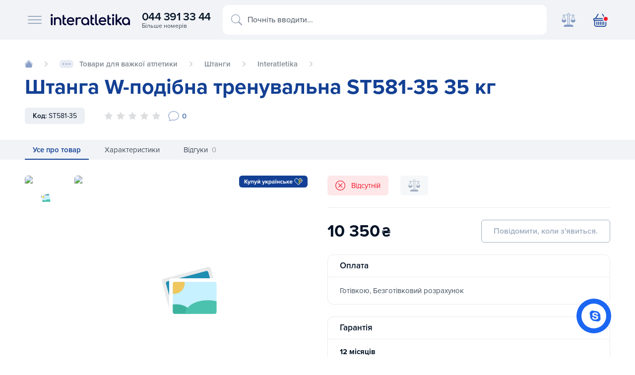

--- FILE ---
content_type: text/html
request_url: https://interatletika.com.ua/shtanga-w-obraznaya-trenirovochnaya-st581-35-35-kg/
body_size: 67706
content:
<!DOCTYPE html>
<html lang="uk" xmlns="http://www.w3.org/1999/xhtml">

<head>
	<meta charset="utf-8">
	<meta name="viewport" content="width=device-width, initial-scale=1">
	<title>Штанга W-подібна тренувальна ST581-35 35 кг купити в Києві та Україні</title>
			<link rel="preload" href="/activo/css/shop.css?129" as="style">
		<link rel="stylesheet" href="/activo/css/shop.css?129" media="screen">
        <link rel="preload" href="/activo/css/custom.css?129" as="style">
        <link rel="stylesheet" href="/activo/css/custom.css?129" media="screen">
		<link rel="preload" href="/activo/js/jquery.js" as="script">
		<link rel="preload" href="/activo/js/vendor.js" as="script">
		<link rel="preload" href="/activo/js/app.js?4334" as="script">
		<link rel="preload" href="/activo/js/glide.js" as="script">
		<script data-skip-moving="true" src="/activo/js/jquery.js"></script>
		<link rel="icon" type="image/svg+xml" href="/favicon.svg">
<link rel="apple-touch-icon" sizes="180x180" href="/apple-touch-icon.png">
<link rel="icon" type="image/png" sizes="32x32" href="/favicon-32x32.png">
<link rel="icon" type="image/png" sizes="16x16" href="/favicon-16x16.png">
<link rel="manifest" href="/site.webmanifest">
<link rel="mask-icon" href="/safari-pinned-tab.svg" color="#134094">
<link rel="shortcut icon" href="/favicon.ico">
<meta name="msapplication-TileColor" content="#ffffff">
<meta name="msapplication-config" content="/browserconfig.xml">
<meta name="theme-color" content="#ffffff">	<!-- IOS -->
<meta name="apple-mobile-web-app-title" content="Штанга W-подібна тренувальна ST581-35 35 кг" />
<meta name="apple-mobile-web-app-capable" content="yes" />
<meta name="apple-mobile-web-app-status-bar-style" content="#134094" />
<meta name="format-detection" content="telephone=no">
<!-- Android -->
<meta name="mobile-web-app-capable" content="yes" />

<!-- Security -->
<meta http-equiv="X-Content-Type-Options" content="nosniff" />
<meta http-equiv="X-XSS-Protection" content="1; mode=block" />

<meta property="og:site_name" content="interatletika.com.ua">	<meta name="yandex-verification" content="0c4140654f122611" />
	<meta http-equiv="Content-Type" content="text/html; charset=UTF-8" />
<meta name="description" content="Купити Штанга W-подібна тренувальна ST581-35 35 кг за найкращою ціною. ☆ замовляйте в Inter Atletika! ✓Офіційний магазин ✓Гарантія якості ✓Доставка по Києву і Україні" />
<link rel="canonical" href="https://interatletika.com.ua/shtanga-w-obraznaya-trenirovochnaya-st581-35-35-kg/" />
<link href="/bitrix/js/main/core/css/core.css?16370541493963" type="text/css" rel="stylesheet" />

<script type="text/javascript" data-skip-moving="true">(function(w, d) {var v = w.frameCacheVars = {'CACHE_MODE':'HTMLCACHE','storageBlocks':[],'dynamicBlocks':{'product_stock':'e13fedb6f48b'},'AUTO_UPDATE':true,'AUTO_UPDATE_TTL':'0'};var inv = false;if (v.AUTO_UPDATE === false){if (v.AUTO_UPDATE_TTL && v.AUTO_UPDATE_TTL > 0){var lm = Date.parse(d.lastModified);if (!isNaN(lm)){var td = new Date().getTime();if ((lm + v.AUTO_UPDATE_TTL * 1000) >= td){w.frameRequestStart = false;w.preventAutoUpdate = true;return;}inv = true;}}else{w.frameRequestStart = false;w.preventAutoUpdate = true;return;}}var r = w.XMLHttpRequest ? new XMLHttpRequest() : (w.ActiveXObject ? new w.ActiveXObject("Microsoft.XMLHTTP") : null);if (!r) { return; }w.frameRequestStart = true;var m = v.CACHE_MODE; var l = w.location; var x = new Date().getTime();var q = "?bxrand=" + x + (l.search.length > 0 ? "&" + l.search.substring(1) : "");var u = l.protocol + "//" + l.host + l.pathname + q;r.open("GET", u, true);r.setRequestHeader("BX-ACTION-TYPE", "get_dynamic");r.setRequestHeader("X-Bitrix-Composite", "get_dynamic");r.setRequestHeader("BX-CACHE-MODE", m);r.setRequestHeader("BX-CACHE-BLOCKS", v.dynamicBlocks ? JSON.stringify(v.dynamicBlocks) : "");if (inv){r.setRequestHeader("BX-INVALIDATE-CACHE", "Y");}try { r.setRequestHeader("BX-REF", d.referrer || "");} catch(e) {}if (m === "APPCACHE"){r.setRequestHeader("BX-APPCACHE-PARAMS", JSON.stringify(v.PARAMS));r.setRequestHeader("BX-APPCACHE-URL", v.PAGE_URL ? v.PAGE_URL : "");}r.onreadystatechange = function() {if (r.readyState != 4) { return; }var a = r.getResponseHeader("BX-RAND");var b = w.BX && w.BX.frameCache ? w.BX.frameCache : false;if (a != x || !((r.status >= 200 && r.status < 300) || r.status === 304 || r.status === 1223 || r.status === 0)){var f = {error:true, reason:a!=x?"bad_rand":"bad_status", url:u, xhr:r, status:r.status};if (w.BX && w.BX.ready){BX.ready(function() {setTimeout(function(){BX.onCustomEvent("onFrameDataRequestFail", [f]);}, 0);});}else{w.frameRequestFail = f;}return;}if (b){b.onFrameDataReceived(r.responseText);if (!w.frameUpdateInvoked){b.update(false);}w.frameUpdateInvoked = true;}else{w.frameDataString = r.responseText;}};r.send();})(window, document);</script>


<link href="/bitrix/js/ui/fonts/opensans/ui.font.opensans.css?16370541792003" type="text/css"  rel="stylesheet" />
<link href="/bitrix/js/main/popup/dist/main.popup.bundle.css?163705414926445" type="text/css"  rel="stylesheet" />
<script type="text/javascript">if(!window.BX)window.BX={};if(!window.BX.message)window.BX.message=function(mess){if(typeof mess==='object'){for(let i in mess) {BX.message[i]=mess[i];} return true;}};</script>
<script type="text/javascript">(window.BX||top.BX).message({'JS_CORE_LOADING':'Завантаження...','JS_CORE_NO_DATA':'— Немає даних —','JS_CORE_WINDOW_CLOSE':'Закрити','JS_CORE_WINDOW_EXPAND':'Розгорнути','JS_CORE_WINDOW_NARROW':'Згорнути у вікно','JS_CORE_WINDOW_SAVE':'Зберегти','JS_CORE_WINDOW_CANCEL':'Скасувати','JS_CORE_WINDOW_CONTINUE':'Продовжити','JS_CORE_H':'г','JS_CORE_M':'хв','JS_CORE_S':'с','JSADM_AI_HIDE_EXTRA':'Приховати зайві','JSADM_AI_ALL_NOTIF':'Показати всі','JSADM_AUTH_REQ':'Потрібна авторизація!','JS_CORE_WINDOW_AUTH':'Увійти','JS_CORE_IMAGE_FULL':'Повний розмір'});</script>

<script type="text/javascript" src="/bitrix/js/main/core/core.js?1637054149549323"></script>

<script>BX.setJSList(['/bitrix/js/main/core/core_ajax.js','/bitrix/js/main/core/core_promise.js','/bitrix/js/main/polyfill/promise/js/promise.js','/bitrix/js/main/loadext/loadext.js','/bitrix/js/main/loadext/extension.js','/bitrix/js/main/polyfill/promise/js/promise.js','/bitrix/js/main/polyfill/find/js/find.js','/bitrix/js/main/polyfill/includes/js/includes.js','/bitrix/js/main/polyfill/matches/js/matches.js','/bitrix/js/ui/polyfill/closest/js/closest.js','/bitrix/js/main/polyfill/fill/main.polyfill.fill.js','/bitrix/js/main/polyfill/find/js/find.js','/bitrix/js/main/polyfill/matches/js/matches.js','/bitrix/js/main/polyfill/core/dist/polyfill.bundle.js','/bitrix/js/main/core/core.js','/bitrix/js/main/polyfill/intersectionobserver/js/intersectionobserver.js','/bitrix/js/main/lazyload/dist/lazyload.bundle.js','/bitrix/js/main/polyfill/core/dist/polyfill.bundle.js','/bitrix/js/main/parambag/dist/parambag.bundle.js']);
BX.setCSSList(['/bitrix/js/main/core/css/core.css','/bitrix/js/main/lazyload/dist/lazyload.bundle.css','/bitrix/js/main/parambag/dist/parambag.bundle.css']);</script>
<script type="text/javascript">(window.BX||top.BX).message({'LANGUAGE_ID':'ua','FORMAT_DATE':'DD.MM.YYYY','FORMAT_DATETIME':'DD.MM.YYYY HH:MI:SS','COOKIE_PREFIX':'BITRIX_SM','SERVER_TZ_OFFSET':'7200','SITE_ID':'s1','SITE_DIR':'/'});</script>


<script type="text/javascript" src="/bitrix/js/twim.recaptchafree/script.js?16370541654510"></script>
<script type="text/javascript" src="https://www.google.com/recaptcha/api.js?onload=onloadRecaptchafree&render=explicit&hl=uk"></script>
<script type="text/javascript" src="/bitrix/js/main/polyfill/customevent/main.polyfill.customevent.js?1637054149913"></script>
<script type="text/javascript" src="/bitrix/js/ui/dexie/dist/dexie.bitrix.bundle.js?1637054180196311"></script>
<script type="text/javascript" src="/bitrix/js/main/core/core_ls.js?163705414910430"></script>
<script type="text/javascript" src="/bitrix/js/main/core/core_fx.js?163705414916888"></script>
<script type="text/javascript" src="/bitrix/js/main/core/core_frame_cache.js?163705414916064"></script>
<script type="text/javascript" src="/bitrix/js/main/popup/dist/main.popup.bundle.js?1637054149104794"></script>
<link rel="alternate" href="https://interatletika.com.ua/shtanga-w-obraznaya-trenirovochnaya-st581-35-35-kg/" hreflang="uk" />
<link rel="alternate" href="https://interatletika.com.ua/ru/shtanga-w-obraznaya-trenirovochnaya-st581-35-35-kg/" hreflang="ru" />
<!-- opengraph -->
<meta property="og:title" content="Штанга W-подібна тренувальна ST581-35 35 кг купити в Києві та Україні">
<meta property="og:description" content="Купити Штанга W-подібна тренувальна ST581-35 35 кг за найкращою ціною. ☆ замовляйте в Inter Atletika! ✓Офіційний магазин ✓Гарантія якості ✓Доставка по Києву і Україні">
<meta property="og:url" content="https://interatletika.com.ua/shtanga-w-obraznaya-trenirovochnaya-st581-35-35-kg/">
<meta property="og:type" content="website">
<meta property="og:site_name" content="interatletika.com.ua">
<meta property="og:image" content="https://interatletika.com.ua/upload/iblock/ffc/shtanga_w_obraznaya_trenirovochnaya_st581_35_35_kg.jpg">
                        <meta name="twitter:image" content="https://interatletika.com.ua/upload/iblock/ffc/shtanga_w_obraznaya_trenirovochnaya_st581_35_35_kg.jpg" />
<!-- /opengraph -->



<script type="text/javascript" src="/local/templates/shop/components/api/search.title/.default/script.js?16370544903229"></script>

		<!-- Google Tag Manager -->
	<script data-skip-moving="true">
		(function(w, d, s, l, i) {
			w[l] = w[l] || [];
			w[l].push({
				'gtm.start': new Date().getTime(),
				event: 'gtm.js'
			});
			var f = d.getElementsByTagName(s)[0],
				j = d.createElement(s),
				dl = l != 'dataLayer' ? '&l=' + l : '';
			j.async = true;
			j.src =
				'https://www.googletagmanager.com/gtm.js?id=' + i + dl;
			f.parentNode.insertBefore(j, f);
		})(window, document, 'script', 'dataLayer', 'GTM-MTW3XPM');
	</script>
	<!-- End Google Tag Manager -->

</head>

<body>
	<div id="panel" style="position:fixed;width:100%;bottom:0;z-index:999999999;">
			</div>

	<!-- Google Tag Manager (noscript) -->
	<noscript>
		<iframe src="https://www.googletagmanager.com/ns.html?id=GTM-MTW3XPM" height="0" width="0" style="display:none;visibility:hidden"></iframe>
	</noscript>
    <!-- Meta Pixel Code -->
    <script>
        !function(f,b,e,v,n,t,s)
        {if(f.fbq)return;n=f.fbq=function(){n.callMethod?
            n.callMethod.apply(n,arguments):n.queue.push(arguments)};
            if(!f._fbq)f._fbq=n;n.push=n;n.loaded=!0;n.version='2.0';
            n.queue=[];t=b.createElement(e);t.async=!0;
            t.src=v;s=b.getElementsByTagName(e)[0];
            s.parentNode.insertBefore(t,s)}(window, document,'script',
            'https://connect.facebook.net/en_US/fbevents.js');
        fbq('init', '427813901302709');
        fbq('track', 'PageView');
    </script>
    <noscript><img height="1" width="1" style="display:none"
                   src="https://www.facebook.com/tr?id=427813901302709&ev=PageView&noscript=1"
        /></noscript>
    <!-- End Meta Pixel Code -->
	<!-- End Google Tag Manager (noscript) -->
	
			<header class="ia--header">
    <div class="container">
        <div class="ia--header-wrap">
            <div class="ia--header-group brand-group">
                <div class="ia--header-menu" data-bs-toggle="offcanvas" data-bs-target="#offcanvasNav" aria-controls="offcanvasNav">
                    <span></span><span></span><span></span>
                </div>
                <div class="ia--header-brand">
                    <a href="/"><!--						<svg xmlns="http://www.w3.org/2000/svg" width="202" height="50" viewBox="0 0 202 50">-->
                            <!--							<path d="M194,8.76V4.81h-1.49V4h4v.81H195v4Zm3.16,0V4h1.52l.92,3.25.9-3.25H202V8.76h-.95V5l-1,3.75h-1l-1-3.75V8.76Z" fill="#134094" />-->
                            <!--							<path d="M73,8.28h6.63l5.06,7.91c.09-2.3.11-5.09.11-7.92H92q-.37,3.57-.48,7.86t-.12,9.27H83.57L79.32,18c-.06,2.32-.11,4.77-.11,7.37H72q.47-3.8.7-7.8C72.88,15,73,11.84,73,8.28Zm39.6,5.46.64-5.45H95.3l-.66,5.45a52.67,52.67,0,0,1,5.52-.62,123,123,0,0,1-.89,12.29h8c0-4.06,0-8.17.29-12.23C109.26,13.3,110.91,13.49,112.55,13.74Zm21,4.38a15.2,15.2,0,0,0,.27-2.69c0-2.74-.9-4.77-2.68-6.09a10.61,10.61,0,0,0-6.37-1.7q-5.79,0-8.34,3.83a10.68,10.68,0,0,0-1.68,6.09q0,5.45,4.26,7.43a14.94,14.94,0,0,0,6.23,1.07c.89,0,1.88-.06,3-.16s2.12-.26,3.15-.45l1-6c-1.39.41-2.39.68-3,.82a15.19,15.19,0,0,1-3,.35,5.75,5.75,0,0,1-2.44-.42,2.08,2.08,0,0,1-1.21-2.06ZM123.31,13.2a1.69,1.69,0,0,1,1.48-.81,1.43,1.43,0,0,1,1.22.51,2.26,2.26,0,0,1,.39,1.4v.64h-3.62A4.36,4.36,0,0,1,123.31,13.2ZM146,11.74c1,0,2.53,0,2.41,1.4S147,15,145.6,15h-1.22c.05-1.14.09-2.35.09-3.23Zm2.38,13.67h7.92l-4.89-7.64a5,5,0,0,0,4.21-4.87A3.83,3.83,0,0,0,153,9a12,12,0,0,0-4.41-.7H137.19q0,4.62-.19,9c-.12,2.91-.35,5.63-.66,8.15H144c0-1.05,0-2.38.12-4,.05-1.13.1-2.22.16-3.26ZM67.9,17.74q.22-3.93.45-7.33T68.57,4H60.14c0,2.61-.08,5.24-.25,7.87s-.32,5.08-.47,7.34-.22,4.33-.22,6.2h8.46Q67.66,21.66,67.9,17.74Z" fill="#f21b2d" />-->
                            <!--							<path d="M189.74,37.84H193l-1.26-4.09h-.06l-1.9,4.09Zm-123.64,0h3.22l-1.27-4.09h0l-1.9,4.09Zm4.33,4.27h-6.2L62.44,46H55q1.08-1.78,2.91-5c1.23-2.14,2.37-4.2,3.45-6.18q1.95-3.6,3-5.64h8.12q1.25,3.51,2,5.62,1.11,3,2.14,5.61c.49,1.26,1.24,3.11,2.24,5.57H71.69c-.17-.66-.36-1.31-.58-2-.31-.86-.54-1.51-.68-1.93ZM95,29.2H77.44l-.15,4.57,2-.1c.6,0,1.74-.05,3.41-.05,0,1.93-.06,4-.2,6.09s-.32,4.22-.56,6.29h6.91c0-2.29,0-4.45.17-6.49s.26-4,.43-5.89c.43,0,1.64,0,3.64.13.41,0,1,0,1.74,0L95,29.2Zm15.8,12.28L110.46,46H95.72A132.55,132.55,0,0,0,96.8,29.2h7c-.05.53-.14,1.71-.28,3.56s-.24,3.57-.33,5.18-.13,2.82-.13,3.64h2.67l2.91,0,2.18-.05Zm18-12.28-.26,4.52c-.57,0-1.5,0-2.81,0l-2.1-.05H120l-.14,1.78h2.69c.5,0,1.32,0,2.48,0L127,35.3l-.29,4.5h-7.1l-.13,1.78c1.62,0,3.31,0,5.09-.1s3-.11,3.64-.11L127.84,46H112.36q.35-2.31.67-7.8t.33-9Zm19.63,0-.19,4.57c-.75,0-1.33,0-1.74,0-2-.09-3.21-.13-3.64-.13-.17,1.88-.32,3.84-.43,5.89s-.17,4.2-.17,6.49h-6.91c.24-2.07.43-4.16.56-6.29s.2-4.16.2-6.09c-1.67,0-2.81,0-3.41.05l-2,.1.15-4.57ZM157.33,46h-7.09c0-1.47.06-3.1.18-4.87s.26-3.69.4-5.75.21-4.13.21-6.18h7.07c0,1.58-.06,3.25-.19,5s-.25,3.7-.38,5.75-.2,4.05-.2,6Zm9.82,0h-7q.51-4.32.76-8.5c.16-2.79.25-5.56.25-8.3h7c0,1.58-.08,3.37-.25,5.38l-.18,2.2c.46-.67,1.06-1.53,1.8-2.57q2.3-3.26,3.34-5h7.68l-6,7.9,4.62,7.25q.82-1.41,1.92-3.33,1.83-3.21,3.44-6.18c1.31-2.4,2.29-4.28,3-5.64h8.12c.83,2.34,1.5,4.21,2,5.62q1.11,3,2.14,5.61c.49,1.26,1.24,3.11,2.24,5.57h-7.15c-.17-.66-.37-1.31-.58-2-.31-.86-.54-1.51-.68-1.93h-6.2L185.6,46H172.13c-.51-1.08-1-2.08-1.45-3-.21-.43-.74-1.41-1.58-3-.48-.85-.95-1.7-1.41-2.56l-.27,3.24C167.24,42.88,167.15,44.63,167.15,46Z" fill="#134094" />-->
                            <!--							<path d="M25,0A25,25,0,1,0,50,25,25,25,0,0,0,25,0ZM47.92,24.12H38.08A42.51,42.51,0,0,0,36,11.41a25.16,25.16,0,0,0,4.76-3.05A22.88,22.88,0,0,1,47.92,24.12Zm-22-22c2.49.42,4.85,2.65,6.73,6.37q.44.87.81,1.8a23,23,0,0,1-7.54,1.58Zm8.57,5.45a18.61,18.61,0,0,0-3.24-4.68A22.93,22.93,0,0,1,39.2,7a23.15,23.15,0,0,1-3.9,2.48C35,8.82,34.75,8.19,34.45,7.59ZM14.7,9.47A23.15,23.15,0,0,1,10.8,7a22.93,22.93,0,0,1,8-4.08,18.61,18.61,0,0,0-3.24,4.68C15.25,8.19,15,8.82,14.7,9.47Zm2.69-1c1.8-3.57,4.05-5.77,6.43-6.31v9.68a22.89,22.89,0,0,1-7.24-1.57Q17,9.38,17.39,8.51Zm6.43,5.43V24.12H14a40.73,40.73,0,0,1,1.89-11.88A25,25,0,0,0,23.82,13.94Zm0,12.24V36.36A24.81,24.81,0,0,0,16,38a40.63,40.63,0,0,1-2-11.84Zm0,12.24V47.8c-2.38-.54-4.63-2.74-6.43-6.31-.25-.5-.48-1-.71-1.54A22.85,22.85,0,0,1,23.82,38.42Zm-8.27,4a18.61,18.61,0,0,0,3.24,4.68A23,23,0,0,1,11,43.16a22.4,22.4,0,0,1,3.8-2.38C15,41.34,15.29,41.89,15.55,42.41ZM35.2,40.78A22.4,22.4,0,0,1,39,43.16a23,23,0,0,1-7.79,3.93,18.61,18.61,0,0,0,3.24-4.68C34.71,41.89,35,41.34,35.2,40.78Zm-2.59.71c-1.88,3.72-4.24,5.95-6.73,6.37V38.41A22.66,22.66,0,0,1,33.32,40C33.09,40.48,32.86,41,32.61,41.49Zm-6.73-5.14V26.18H36a40.63,40.63,0,0,1-2,11.84A25,25,0,0,0,25.88,36.35Zm0-12.23V14a24.84,24.84,0,0,0,8.25-1.71A40.73,40.73,0,0,1,36,24.12ZM9.22,8.36A25.16,25.16,0,0,0,14,11.41a42.51,42.51,0,0,0-2.06,12.71H2.08A22.88,22.88,0,0,1,9.22,8.36ZM2.09,26.18h9.84a42.16,42.16,0,0,0,2.13,12.67A24.81,24.81,0,0,0,9.39,41.8,22.88,22.88,0,0,1,2.09,26.18ZM40.61,41.8a24.81,24.81,0,0,0-4.67-2.95,42.16,42.16,0,0,0,2.13-12.67h9.84A22.88,22.88,0,0,1,40.61,41.8Z" fill="#134094" />-->
                            <!--						</svg>-->
                            <svg width="202" height="50" viewBox="0 0 180 30" fill="none" xmlns="http://www.w3.org/2000/svg">
                                    <path d="M3.96855 9.56402C4.3381 9.91296 4.52514 10.373 4.52514 10.9321V25.2487C4.52514 25.7851 4.33911 26.2387 3.97156 26.5966C3.60101 26.9571 3.11078 27.1402 2.51346 27.1402C1.91615 27.1402 1.45609 26.9582 1.07598 26.5992C0.695363 26.2417 0.502793 25.7871 0.502793 25.2482V10.9321C0.502793 10.3705 0.696871 9.90944 1.0795 9.561C1.45961 9.21508 1.94229 9.03961 2.51346 9.03961C3.08464 9.03961 3.59799 9.21609 3.96804 9.56402H3.96855ZM2.51397 2.0005C1.12575 2.0005 0 3.12626 0 4.51447C0 5.90268 1.12575 7.02844 2.51397 7.02844C3.90218 7.02844 5.02793 5.90268 5.02793 4.51447C5.02793 3.12626 3.90218 2.0005 2.51397 2.0005ZM20.3179 10.009C19.1454 9.36542 17.8019 9.03961 16.3247 9.03961C14.8475 9.03961 13.6121 9.36039 12.4718 9.99391C12.0298 10.2393 11.612 10.5309 11.2274 10.8627C11.1892 10.4027 11.0202 10.018 10.7246 9.71737C10.3847 9.37296 9.9357 9.19849 9.38916 9.19849C8.84263 9.19849 8.42129 9.37195 8.07235 9.71436C7.72039 10.0593 7.5424 10.5153 7.5424 11.0709V25.2678C7.5424 25.8007 7.71989 26.2512 8.06933 26.6052C8.41877 26.9602 8.86274 27.1402 9.38916 27.1402C9.91559 27.1402 10.3877 26.9592 10.7271 26.6022C11.0645 26.2487 11.2359 25.7997 11.2359 25.2678V16.2914C11.2359 15.5613 11.432 14.9077 11.8187 14.3486C12.2108 13.7815 12.7503 13.3214 13.4221 12.9805C14.0958 12.6391 14.8616 12.4656 15.6972 12.4656C16.6163 12.4656 17.4404 12.6441 18.1458 12.9971C18.8407 13.345 19.4028 13.885 19.8156 14.602C20.2304 15.3235 20.4411 16.2778 20.4411 17.4378V25.2683C20.4411 25.8012 20.6185 26.2517 20.968 26.6057C21.3169 26.9607 21.7614 27.1407 22.2878 27.1407C22.8142 27.1407 23.2577 26.9607 23.6082 26.6057C23.9571 26.2512 24.1346 25.8017 24.1346 25.2683V17.4378C24.1346 15.6418 23.7917 14.1022 23.1154 12.8613C22.4366 11.6154 21.4954 10.6561 20.3184 10.0095L20.3179 10.009ZM34.0808 23.51H32.9993C32.394 23.51 31.8957 23.2621 31.4754 22.7528C31.048 22.2354 30.8318 21.5798 30.8318 20.804V13.2937H33.2859C33.7942 13.2937 34.2151 13.1454 34.5374 12.8518C34.8647 12.5531 35.0306 12.1755 35.0306 11.7301C35.0306 11.2423 34.8647 10.8436 34.5374 10.5455C34.2151 10.2518 33.7937 10.103 33.2864 10.103H30.8323V5.82726C30.8323 5.30184 30.6578 4.86341 30.3139 4.52402C29.9695 4.18464 29.5245 4.01218 28.9921 4.01218C28.4596 4.01218 28.0136 4.18413 27.6702 4.52402C27.3263 4.8629 27.1518 5.30134 27.1518 5.82726V20.8045C27.1518 21.9901 27.4078 23.0746 27.9116 24.0264C28.4174 24.9817 29.1213 25.7474 30.0027 26.3015C30.8876 26.8586 31.8957 27.1412 33.0003 27.1412H33.573C34.1839 27.1412 34.6932 26.9737 35.0864 26.6429C35.4932 26.3035 35.6993 25.8601 35.6993 25.3256C35.6993 24.7911 35.5445 24.3713 35.2388 24.0319C34.925 23.6855 34.5354 23.5105 34.0818 23.5105L34.0808 23.51ZM50.0033 10.1709C48.774 9.42022 47.2882 9.03961 45.5868 9.03961C43.8853 9.03961 42.3166 9.42978 40.9837 10.1996C39.6503 10.9698 38.5914 12.0478 37.8372 13.4028C37.085 14.7554 36.7034 16.3382 36.7034 18.106C36.7034 19.8738 37.1077 21.4289 37.9041 22.782C38.701 24.1375 39.8197 25.2145 41.229 25.9832C42.6349 26.7505 44.2624 27.1402 46.0664 27.1402C47.07 27.1402 48.1349 26.9541 49.232 26.5881C50.3306 26.2216 51.2648 25.7379 52.0059 25.1541C52.4358 24.8288 52.6404 24.4281 52.6153 23.961C52.5902 23.513 52.3674 23.1027 51.9516 22.7397C51.6198 22.4602 51.2427 22.3284 50.8068 22.347C50.3839 22.3601 49.9862 22.4989 49.6247 22.7618C49.2204 23.063 48.6779 23.3335 48.0127 23.5668C47.3501 23.7991 46.6954 23.9173 46.0669 23.9173C44.9009 23.9173 43.8561 23.6613 42.9617 23.1565C42.0672 22.6522 41.3558 21.9574 40.8484 21.0906C40.5649 20.6079 40.3582 20.0613 40.2325 19.4645H52.0773C52.5686 19.4645 52.9823 19.3077 53.3077 18.9979C53.634 18.6857 53.7994 18.29 53.7994 17.8209C53.7994 16.1199 53.4736 14.595 52.831 13.2882C52.1834 11.9704 51.2326 10.9226 50.0038 10.1719L50.0033 10.1709ZM40.2702 16.4307C40.3793 15.942 40.5332 15.4909 40.7288 15.0887C41.1531 14.2164 41.7831 13.52 42.6017 13.0187C43.4207 12.5174 44.4248 12.263 45.5868 12.263C46.5969 12.263 47.4647 12.4948 48.1666 12.9513C48.871 13.4114 49.4221 14.0449 49.8047 14.8343C50.037 15.315 50.2059 15.8509 50.307 16.4307H40.2702ZM68.5182 9.70179C67.858 9.26235 66.8579 9.03961 65.5482 9.03961C64.2384 9.03961 63.0322 9.35033 61.9441 9.96223C61.4122 10.2619 60.9204 10.6289 60.4785 11.0558C60.476 10.468 60.3186 10.0125 60.0104 9.70179C59.6992 9.38905 59.2401 9.23067 58.6473 9.23067C58.0545 9.23067 57.6216 9.39458 57.2998 9.71788C56.979 10.0412 56.8161 10.4967 56.8161 11.0709V25.2999C56.8161 25.8988 56.9801 26.3603 57.3034 26.6726C57.6241 26.9828 58.0761 27.1402 58.6478 27.1402C59.2195 27.1402 59.7027 26.9753 60.0149 26.6494C60.3231 26.3272 60.479 25.8726 60.479 25.2999V16.0048C60.479 15.1003 60.7696 14.3446 61.3423 13.7593C61.926 13.162 62.7416 12.7462 63.7653 12.5235C64.8015 12.2987 65.9906 12.3203 67.2969 12.5863C67.6041 12.6572 67.8937 12.6683 68.1577 12.621C68.4327 12.5707 68.6806 12.449 68.8948 12.2595C69.1145 12.0649 69.2623 11.7909 69.3347 11.451C69.5107 10.7662 69.2361 10.1779 68.5192 9.70128L68.5182 9.70179ZM83.0514 10.2322C81.6974 9.44084 80.1498 9.03961 78.4518 9.03961C76.7539 9.03961 75.2008 9.44084 73.8372 10.2317C72.4736 11.0226 71.3796 12.1147 70.5841 13.4778C69.7887 14.8413 69.385 16.3985 69.385 18.106C69.385 19.8135 69.755 21.3601 70.4841 22.7111C71.2146 24.0651 72.2273 25.1526 73.4943 25.944C74.7628 26.7374 76.2159 27.1402 77.8123 27.1402C79.4087 27.1402 80.8612 26.7374 82.1303 25.944C82.7025 25.5865 83.2379 25.1466 83.7266 24.6332V25.1793C83.7266 25.7107 83.9072 26.1592 84.2626 26.5117C84.6191 26.8656 85.0711 27.0451 85.6061 27.0451C86.1411 27.0451 86.5931 26.8656 86.9496 26.5117C87.3055 26.1582 87.4855 25.7097 87.4855 25.1793V18.1055C87.4855 16.399 87.0823 14.8418 86.2859 13.4773C85.491 12.1147 84.4024 11.0226 83.0504 10.2317L83.0514 10.2322ZM83.1494 21.0172C82.6839 21.8724 82.0368 22.5562 81.2268 23.0494C80.4193 23.5407 79.4856 23.7896 78.4518 23.7896C77.4181 23.7896 76.5096 23.5402 75.6905 23.0484C74.8684 22.5542 74.2103 21.8704 73.7356 21.0151C73.2585 20.1594 73.0161 19.1804 73.0161 18.1055C73.0161 17.0305 73.2585 16.0209 73.7361 15.1641C74.2113 14.3089 74.8694 13.6251 75.6905 13.1308C76.5101 12.6391 77.4387 12.3897 78.4518 12.3897C79.465 12.3897 80.4183 12.6386 81.2268 13.1298C82.0378 13.6241 82.6849 14.3074 83.1494 15.1621C83.617 16.0209 83.8544 17.0109 83.8544 18.1055C83.8544 19.2001 83.617 20.1589 83.1494 21.0166V21.0172ZM97.4328 23.51H96.3513C95.7459 23.51 95.2472 23.2621 94.8268 22.7528C94.3994 22.2349 94.1832 21.5793 94.1832 20.804V13.2937H96.6374C97.1452 13.2937 97.566 13.1454 97.8888 12.8518C98.2156 12.5536 98.3816 12.176 98.3816 11.7301C98.3816 11.2418 98.2156 10.8431 97.8883 10.5455C97.5665 10.2518 97.1452 10.103 96.6374 10.103H94.1832V5.82726C94.1832 5.30235 94.0088 4.86341 93.6649 4.52402C93.3204 4.18464 92.8755 4.01218 92.3425 4.01218C91.8096 4.01218 91.3641 4.18413 91.0207 4.52402C90.6768 4.86341 90.5023 5.30184 90.5023 5.82726V20.8045C90.5023 21.9901 90.7577 23.0746 91.2625 24.0264C91.7683 24.9817 92.4717 25.7474 93.3536 26.3015C94.238 26.8586 95.2467 27.1412 96.3513 27.1412H96.924C97.5349 27.1412 98.0437 26.9737 98.4374 26.6429C98.8441 26.303 99.0508 25.8601 99.0508 25.3256C99.0508 24.7911 98.8954 24.3713 98.5897 24.0319C98.2755 23.6855 97.8863 23.5105 97.4333 23.5105L97.4328 23.51ZM108.14 23.9846C107.824 23.6332 107.411 23.4552 106.912 23.4552H106.113C105.731 23.4552 105.434 23.2516 105.178 22.8146C104.903 22.3465 104.764 21.7346 104.764 20.9955V3.84274C104.764 3.30927 104.589 2.8643 104.243 2.51888C103.896 2.17447 103.449 2 102.913 2C102.377 2 101.929 2.17447 101.582 2.51939C101.237 2.8638 101.061 3.30927 101.061 3.84274V20.995C101.061 22.1736 101.274 23.2325 101.692 24.142C102.113 25.0596 102.712 25.7952 103.471 26.3292C104.236 26.8671 105.125 27.1402 106.113 27.1402H106.176C106.868 27.1402 107.446 26.9732 107.894 26.6454C108.365 26.3 108.603 25.8465 108.603 25.2979C108.603 24.7494 108.447 24.3296 108.14 23.9851L108.14 23.9846ZM124.481 19.4635C124.612 19.4635 124.744 19.4535 124.864 19.4283C125.187 19.3685 125.475 19.2232 125.711 18.9979C126.039 18.6877 126.201 18.2875 126.201 17.8219C126.201 17.3965 126.181 16.9812 126.14 16.581C126.145 16.576 126.14 16.5659 126.135 16.5609C126.014 15.3597 125.711 14.2641 125.232 13.2882C124.587 11.9719 123.633 10.9211 122.408 10.1704C121.177 9.41972 119.694 9.03961 117.989 9.03961C116.284 9.03961 114.72 9.42978 113.383 10.2006C112.052 10.9713 110.993 12.0473 110.241 13.4034C109.565 14.6146 109.192 16.0108 109.121 17.562C109.111 17.7223 109.106 17.8873 109.106 18.0522V18.1321C109.106 18.3423 109.111 18.5474 109.126 18.7526C109.141 18.9728 109.161 19.183 109.187 19.3982V19.4183C109.202 19.5636 109.222 19.7034 109.247 19.8436C109.428 20.9096 109.781 21.8955 110.306 22.7809C111.103 24.137 112.223 25.213 113.63 25.9837C114.997 26.7294 116.571 27.1196 118.316 27.1346C118.367 27.1397 118.417 27.1397 118.468 27.1397C119.471 27.1397 120.536 26.9546 121.635 26.5891C122.735 26.2185 123.668 25.7384 124.41 25.1526C124.611 24.9973 124.763 24.8273 124.864 24.6423L124.869 24.6373C124.985 24.4321 125.035 24.2069 125.02 23.9615C124.995 23.511 124.773 23.1007 124.354 22.7402C124.027 22.4602 123.648 22.3299 123.209 22.345C123.053 22.3501 122.902 22.3702 122.755 22.4149C122.498 22.4747 122.256 22.5899 122.029 22.7603C121.62 23.0605 121.081 23.331 120.415 23.5658C119.754 23.7961 119.099 23.9163 118.468 23.9163C117.302 23.9163 116.258 23.6608 115.365 23.1555C114.599 22.7251 113.963 22.1494 113.479 21.449C113.403 21.3339 113.323 21.2137 113.252 21.0885C112.97 20.6084 112.763 20.0628 112.632 19.462H124.481L124.481 19.4635ZM113.132 15.0897C113.555 14.2189 114.186 13.5185 115.003 13.0177C115.023 13.0077 115.043 12.9926 115.063 12.9825C115.87 12.5074 116.854 12.262 117.989 12.262C118.998 12.262 119.87 12.4973 120.567 12.9528C121.273 13.4134 121.828 14.0439 122.206 14.8343C122.443 15.315 122.61 15.8499 122.711 16.4307H112.672C112.779 15.9455 112.935 15.495 113.132 15.0897ZM135.645 23.51H134.564C133.959 23.51 133.46 23.2621 133.039 22.7528C132.612 22.2349 132.396 21.5793 132.396 20.804V13.2937H134.85C135.357 13.2937 135.779 13.1454 136.102 12.8518C136.428 12.5531 136.594 12.1755 136.594 11.7301C136.594 11.2423 136.428 10.8436 136.101 10.5455C135.779 10.2518 135.357 10.103 134.85 10.103H132.396V5.82726C132.396 5.30184 132.221 4.86341 131.877 4.52402C131.533 4.18464 131.088 4.01218 130.555 4.01218C130.023 4.01218 129.577 4.18413 129.233 4.52402C128.89 4.8629 128.715 5.30134 128.715 5.82726V20.8045C128.715 21.9911 128.971 23.0756 129.475 24.0264C129.981 24.9812 130.684 25.7469 131.566 26.3015C132.45 26.8586 133.459 27.1412 134.564 27.1412H135.136C135.747 27.1412 136.256 26.9737 136.65 26.6429C137.056 26.303 137.263 25.8601 137.263 25.3256C137.263 24.7911 137.108 24.3708 136.803 24.0319C136.488 23.6855 136.099 23.5105 135.646 23.5105L135.645 23.51ZM143.242 9.56402C143.612 9.91296 143.799 10.373 143.799 10.9321V25.2487C143.799 25.7851 143.613 26.2387 143.245 26.5966C142.875 26.9571 142.385 27.1402 141.787 27.1402C141.19 27.1402 140.73 26.9582 140.35 26.5992C139.969 26.2417 139.777 25.7871 139.777 25.2482V10.9321C139.777 10.3705 139.971 9.90944 140.353 9.561C140.733 9.21508 141.216 9.03961 141.787 9.03961C142.358 9.03961 142.872 9.21609 143.242 9.56402H143.242ZM141.788 2.0005C140.4 2.0005 139.274 3.12626 139.274 4.51447C139.274 5.90268 140.4 7.02844 141.788 7.02844C143.176 7.02844 144.302 5.90268 144.302 4.51447C144.302 3.12626 143.176 2.0005 141.788 2.0005ZM154.931 16.8203L160.625 11.7542C160.992 11.4133 161.191 11.0136 161.216 10.5661C161.24 10.1141 161.078 9.69978 160.739 9.33877C160.417 8.96871 160.02 8.7681 159.556 8.74296C159.088 8.71631 158.67 8.87922 158.304 9.22011L150.953 15.7599V3.81106C150.953 3.2776 150.783 2.83765 150.448 2.5043C150.112 2.17045 149.671 2.00101 149.135 2.00101C148.6 2.00101 148.157 2.17045 147.822 2.5043C147.487 2.83816 147.317 3.2776 147.317 3.81106V25.3301C147.317 25.8636 147.487 26.3035 147.822 26.6369C148.157 26.9707 148.599 27.1407 149.135 27.1407C149.671 27.1407 150.112 26.9717 150.448 26.6369C150.783 26.3035 150.953 25.8636 150.953 25.3301V20.36L152.264 19.1935L158.18 26.4845C158.501 26.8787 158.909 27.0974 159.393 27.1341C159.443 27.1387 159.492 27.1402 159.541 27.1402C159.963 27.1402 160.356 26.9964 160.709 26.7118C161.124 26.3709 161.353 25.9651 161.39 25.5041C161.427 25.0475 161.285 24.6182 160.968 24.2285L154.93 16.8203H154.931ZM178.801 13.4783C178.006 12.1152 176.917 11.0231 175.565 10.2322C174.211 9.44084 172.664 9.03961 170.966 9.03961C169.268 9.03961 167.715 9.44084 166.351 10.2317C164.988 11.0226 163.894 12.1147 163.098 13.4778C162.303 14.8413 161.899 16.3985 161.899 18.106C161.899 19.8135 162.269 21.3601 162.998 22.7111C163.729 24.0656 164.742 25.1531 166.008 25.944C167.277 26.7374 168.73 27.1402 170.326 27.1402C171.923 27.1402 173.375 26.7374 174.644 25.944C175.216 25.5865 175.752 25.1466 176.241 24.6332V25.1793C176.241 25.7107 176.421 26.1592 176.777 26.5117C177.133 26.8656 177.585 27.0451 178.12 27.0451C178.655 27.0451 179.107 26.8656 179.464 26.5117C179.82 26.1582 179.999 25.7097 179.999 25.1793V18.1055C179.999 16.3995 179.596 14.8423 178.8 13.4778L178.801 13.4783ZM175.663 21.0172C175.198 21.8729 174.551 22.5567 173.74 23.0494C172.933 23.5407 172 23.7896 170.966 23.7896C169.932 23.7896 169.024 23.5402 168.205 23.0484C167.383 22.5542 166.725 21.8704 166.25 21.0151C165.772 20.1584 165.53 19.1794 165.53 18.1055C165.53 17.0315 165.772 16.0219 166.251 15.1641C166.726 14.3089 167.384 13.6251 168.205 13.1308C169.025 12.6391 169.953 12.3897 170.966 12.3897C171.978 12.3897 172.932 12.6386 173.74 13.1298C174.552 13.6241 175.199 14.3074 175.663 15.1621C176.131 16.0209 176.368 17.0109 176.368 18.1055C176.368 19.2001 176.131 20.1589 175.663 21.0166V21.0172Z" fill="#010333"/>
                                </svg>
						<span>Interatletika logo</span>
                        </a>                </div>
            </div>
            <div class="ia--header-phones">
                <div data-bs-toggle="modal" onclick="Recaptchafree.render();" data-bs-target="#iaModalPhones">
					<span class="icon">
						<svg xmlns="http://www.w3.org/2000/svg" fill="currentColor" viewBox="0 0 16 16">
							<path d="M3.654 1.328a.678.678 0 0 0-1.015-.063L1.605 2.3c-.483.484-.661 1.169-.45 1.77a17.568 17.568 0 0 0 4.168 6.608 17.569 17.569 0 0 0 6.608 4.168c.601.211 1.286.033 1.77-.45l1.034-1.034a.678.678 0 0 0-.063-1.015l-2.307-1.794a.678.678 0 0 0-.58-.122l-2.19.547a1.745 1.745 0 0 1-1.657-.459L5.482 8.062a1.745 1.745 0 0 1-.46-1.657l.548-2.19a.678.678 0 0 0-.122-.58L3.654 1.328zM1.884.511a1.745 1.745 0 0 1 2.612.163L6.29 2.98c.329.423.445.974.315 1.494l-.547 2.19a.678.678 0 0 0 .178.643l2.457 2.457a.678.678 0 0 0 .644.178l2.189-.547a1.745 1.745 0 0 1 1.494.315l2.306 1.794c.829.645.905 1.87.163 2.611l-1.034 1.034c-.74.74-1.846 1.065-2.877.702a18.634 18.634 0 0 1-7.01-4.42 18.634 18.634 0 0 1-4.42-7.009c-.362-1.03-.037-2.137.703-2.877L1.885.511z" />
						</svg>
					</span>
                    <!--					<span class="number" data-nubmer-caption="--><!--">067 777 58 66</span>-->
                    <span class="number" data-nubmer-caption="Більше номерів">044 391 33 44</span>
                </div>
            </div>
            <div class="ia--header-search">
                <div data-bs-toggle="offcanvas" data-bs-target="#offcanvasSearch" aria-controls="offcanvasSearch">
					<span class="label">
						<svg xmlns="http://www.w3.org/2000/svg" fill="currentColor" viewBox="0 0 16 16">
							<path d="M11.742 10.344a6.5 6.5 0 1 0-1.397 1.398h-.001c.03.04.062.078.098.115l3.85 3.85a1 1 0 0 0 1.415-1.414l-3.85-3.85a1.007 1.007 0 0 0-.115-.1zM12 6.5a5.5 5.5 0 1 1-11 0 5.5 5.5 0 0 1 11 0z" />
						</svg>
					</span>
                    <span class="input">Почніть вводити...</span>
                </div>
            </div>
            <div class="ia--header-group icons-group">

                <div class="ia--header-compare" data-hash="L2NvbXBhcmUv">

                    <svg fill="currentColor" enable-background="new 0 0 512 512" height="512" viewBox="0 0 512 512" width="512" xmlns="http://www.w3.org/2000/svg"><g id="_x33_0_Brass_Scale"><g><path d="m345.695 259.263c-4.377 0-7.959 3.582-7.959 7.959 0 47.673 38.839 86.512 86.512 86.512s86.433-38.839 86.433-86.512c0-4.377-3.502-7.959-7.959-7.959h-9.073l-58.338-175.969h43.376c4.377 0 7.959-3.582 7.959-7.959s-3.582-7.959-7.959-7.959h-187.43v-31.119c0-19.419-15.838-35.257-35.257-35.257s-35.258 15.838-35.258 35.257v31.119h-187.43c-4.377 0-7.959 3.582-7.959 7.959s3.582 7.959 7.959 7.959h43.535l-58.417 175.969h-9.153c-4.378 0-7.959 3.582-7.959 7.959 0 47.673 38.838 86.512 86.512 86.512 47.673 0 86.432-38.839 86.432-86.512 0-4.377-3.502-7.959-7.959-7.959h-9.073l-58.337-175.969h121.849v349.789h-72.107c-38.52 0-69.878 31.358-69.878 69.958 0 4.377 3.502 7.959 7.959 7.959h338.647c4.377 0 7.959-3.582 7.959-7.959 0-38.6-31.358-69.958-69.878-69.958h-72.186v-349.789h122.008l-58.417 175.969zm-205.257 0h-105.216l52.608-158.619zm134.902 173.821h-38.68v-396.827c0-10.665 8.675-19.34 19.34-19.34s19.34 8.675 19.34 19.34zm148.909-332.44 52.608 158.619h-105.216z"/></g></g></svg>

                </div>

                <div class="ia--header-basket">
                    <div data-bs-toggle="modal" data-bs-target="#basketModal">
                        <svg xmlns="http://www.w3.org/2000/svg" fill="currentColor" viewBox="0 0 16 16">
                            <path d="M5.757 1.071a.5.5 0 0 1 .172.686L3.383 6h9.234L10.07 1.757a.5.5 0 1 1 .858-.514L13.783 6H15a1 1 0 0 1 1 1v1a1 1 0 0 1-1 1v4.5a2.5 2.5 0 0 1-2.5 2.5h-9A2.5 2.5 0 0 1 1 13.5V9a1 1 0 0 1-1-1V7a1 1 0 0 1 1-1h1.217L5.07 1.243a.5.5 0 0 1 .686-.172zM2 9v4.5A1.5 1.5 0 0 0 3.5 15h9a1.5 1.5 0 0 0 1.5-1.5V9H2zM1 7v1h14V7H1zm3 3a.5.5 0 0 1 .5.5v3a.5.5 0 0 1-1 0v-3A.5.5 0 0 1 4 10zm2 0a.5.5 0 0 1 .5.5v3a.5.5 0 0 1-1 0v-3A.5.5 0 0 1 6 10zm2 0a.5.5 0 0 1 .5.5v3a.5.5 0 0 1-1 0v-3A.5.5 0 0 1 8 10zm2 0a.5.5 0 0 1 .5.5v3a.5.5 0 0 1-1 0v-3a.5.5 0 0 1 .5-.5zm2 0a.5.5 0 0 1 .5.5v3a.5.5 0 0 1-1 0v-3a.5.5 0 0 1 .5-.5z" />
                        </svg>
                    </div>
                </div>
                <!--				<div class="ia--header-cabinet">-->
                <!--					<a href="/cabinet/" rel="nofollow">-->
                <!--						<svg xmlns="http://www.w3.org/2000/svg" fill="currentColor" viewBox="0 0 16 16">-->
                <!--							<path d="M8,8A3.5,3.5,0,1,0,4.5,4.5,3.5,3.5,0,0,0,8,8Zm2.33-3.5A2.33,2.33,0,1,1,8,2.17,2.33,2.33,0,0,1,10.33,4.5ZM15,13.83A1.15,1.15,0,0,1,13.83,15H2.17A1.15,1.15,0,0,1,1,13.83c0-1.16,1.17-4.66,7-4.66S15,12.67,15,13.83Zm-1.17,0a3.1,3.1,0,0,0-1-1.94c-.76-.76-2.19-1.56-4.86-1.56s-4.1.8-4.86,1.56a3.1,3.1,0,0,0-1,1.94Z" />-->
                <!--						</svg>-->
                <!--						<span>--><!--</span>-->
                <!--					</a>-->
                <!--				</div>-->
            </div>
        </div>
    </div>
</header>

<div class="offcanvas offcanvas-top offcanvas--search" tabindex="-1" id="offcanvasSearch">
    <div class="container">
        <div class="offcanvas-body">
            <div id="bx_2378634312_1">
	<div class="ia--search-input">
		<form id="search_form" action="/search/" method="get">
			<label for="ia--searchInput">
				<svg xmlns="http://www.w3.org/2000/svg" fill="currentColor" viewBox="0 0 16 16">
					<path d="M11.742 10.344a6.5 6.5 0 1 0-1.397 1.398h-.001c.03.04.062.078.098.115l3.85 3.85a1 1 0 0 0 1.415-1.414l-3.85-3.85a1.007 1.007 0 0 0-.115-.1zM12 6.5a5.5 5.5 0 1 1-11 0 5.5 5.5 0 0 1 11 0z" />
				</svg>
			</label>
			<input type="text" id="ia--searchInput" placeholder="Почніть вводити..." maxlength="300"  value=""  name="q" autocomplete="off" class="api-search-input sb-search-input">
		</form>
        <a href="#" class="gm_search_form_reset" id="gm_search_form_reset">
            <svg xmlns="http://www.w3.org/2000/svg" viewBox="0 0 16 16" fill="currentColor" width="16" height="16">
                <path d="M5.5 5.5A.5.5 0 0 1 6 6v6a.5.5 0 0 1-1 0V6a.5.5 0 0 1 .5-.5zm2.5 0a.5.5 0 0 1 .5.5v6a.5.5 0 0 1-1 0V6a.5.5 0 0 1 .5-.5zm3 .5a.5.5 0 0 0-1 0v6a.5.5 0 0 0 1 0V6z" />
                <path fill-rule="evenodd" d="M14.5 3a1 1 0 0 1-1 1H13v9a2 2 0 0 1-2 2H5a2 2 0 0 1-2-2V4h-.5a1 1 0 0 1-1-1V2a1 1 0 0 1 1-1H6a1 1 0 0 1 1-1h2a1 1 0 0 1 1 1h3.5a1 1 0 0 1 1 1v1zM4.118 4 4 4.059V13a1 1 0 0 0 1 1h6a1 1 0 0 0 1-1V4.059L11.882 4H4.118zM2.5 3V2h11v1h-11z" />
            </svg>
        </a>
		<button type="button" class="ia--search-close" data-bs-dismiss="offcanvas" aria-label="Close">
			<svg xmlns="http://www.w3.org/2000/svg" width="16" height="16" fill="currentColor" class="bi bi-x" viewBox="0 0 16 16">
				<path d="M4.646 4.646a.5.5 0 0 1 .708 0L8 7.293l2.646-2.647a.5.5 0 0 1 .708.708L8.707 8l2.647 2.646a.5.5 0 0 1-.708.708L8 8.707l-2.646 2.647a.5.5 0 0 1-.708-.708L7.293 8 4.646 5.354a.5.5 0 0 1 0-.708z" />
			</svg>
		</button>
	</div>
	<div class="ia--search-result" style="display:block">
		<div class="search_root"></div>
	</div>
</div>
        </div>
    </div>
</div>
		<main class="ia--main">
							<section class="ia--pagetitle">
					<div class="container">
						<ol class="ia--breadcrumb" aria-label="breadcrumb"><li>
				<a class="ia--breadcrumb-item" href="/"><span><svg xmlns="http://www.w3.org/2000/svg" width="16" height="16" viewBox="0 0 16 16" fill="currentColor"><path d="M8,2.94l6.4,6.31v4.42a1.59,1.59,0,0,1-1.6,1.58H3.2a1.59,1.59,0,0,1-1.6-1.58V9.25ZM15.84,8l-7.09-7a1.07,1.07,0,0,0-1.5,0L.16,8a.53.53,0,0,0,0,.75.54.54,0,0,0,.75,0L8,1.8l7.09,7a.54.54,0,0,0,.75,0A.53.53,0,0,0,15.84,8Z" fill-rule="evenodd"/></svg></span></a>
			    </li><li><button class="ia--btn" type="button" id="ia--breadcrumbDropdown-01" data-bs-toggle="dropdown" aria-expanded="false" data-bs-offset="-8,16"><span></span></button>
				<a class="ia--breadcrumb-item" href="/tovary-dlya-tyazheloy-atletiki/"><span>Товари для важкої атлетики</span></a><div class="dropdown-menu" aria-labelledby="ia--breadcrumbDropdown-01"><span data-hash="L3RvdmFyeS1kbHlhLXR5YXpoZWxveS1hdGxldGlraS9nYW50ZWxpLw==" class="dropdown-item">Гантелі</span><span data-hash="L3RvdmFyeS1kbHlhLXR5YXpoZWxveS1hdGxldGlraS9kaXNraS1ibGlueS1kbHlhLXNodGFuZ2ktaS1nYW50ZWxleS8=" class="dropdown-item">Диски для штанги і гантелей</span><span data-hash="L3RvdmFyeS1kbHlhLXR5YXpoZWxveS1hdGxldGlraS9zaHRhbmdpLw==" class="dropdown-item">Штанги</span><span data-hash="L3RvdmFyeS1kbHlhLXR5YXpoZWxveS1hdGxldGlraS9naXJpLw==" class="dropdown-item">Гирі</span><span data-hash="L3RvdmFyeS1kbHlhLXR5YXpoZWxveS1hdGxldGlraS9ncmlmeS8=" class="dropdown-item">Грифи</span><span data-hash="L3RvdmFyeS1kbHlhLXR5YXpoZWxveS1hdGxldGlraS96YW1raS1kbHlhLWdyaWZvdi8=" class="dropdown-item">Замки для грифів</span><span data-hash="L3RvdmFyeS1kbHlhLXR5YXpoZWxveS1hdGxldGlraS9zdG95a2ktaS1wb2RzdGF2a2ktZGx5YS1zaHRhbmctaS1nYW50ZWxleS8=" class="dropdown-item">Стійки для зберігання</span><span data-hash="L3RvdmFyeS1kbHlhLXR5YXpoZWxveS1hdGxldGlraS9hdGxldGljaGVza2llLXBveWFzYS1pLWx5YW1raS8=" class="dropdown-item">Атлетичні пояси і лямки</span><span data-hash="L3RvdmFyeS1kbHlhLXR5YXpoZWxveS1hdGxldGlraS9ha3Nlc3N1YXJ5LWRseWEtdHlhemhlbG95LWF0bGV0aWtpLw==" class="dropdown-item">Аксесуари для важкої атлетики</span></div>
			    </li><li>
				<a class="ia--breadcrumb-item" href="/tovary-dlya-tyazheloy-atletiki/shtangi/"><span>Штанги</span></a>
			    </li><li><span class="ia--breadcrumb-item" data-hash="L3RvdmFyeS1kbHlhLXR5YXpoZWxveS1hdGxldGlraS9zaHRhbmdpL2ZpbHRlci9jbWwyX21hbnVmYWN0dXJlci1pcy1pbnRlcmF0bGV0aWthLw==">Interatletika</span></li></ol><script type="application/ld+json">
    {
      "@context": "https://schema.org",
      "@type": "BreadcrumbList",
      "itemListElement": [{
                "@type": "ListItem",
                "position": 0,
                "name": "Офіційний інтернет магазин shop InterAtletika",
                "item": "https://interatletika.com.ua/"
              },{
                "@type": "ListItem",
                "position": 1,
                "name": "Товари для важкої атлетики",
                "item": "https://interatletika.com.ua/tovary-dlya-tyazheloy-atletiki/"
              },{
                "@type": "ListItem",
                "position": 2,
                "name": "Штанги",
                "item": "https://interatletika.com.ua/tovary-dlya-tyazheloy-atletiki/shtangi/"
              },{
        "@type": "ListItem",
        "position": 3,
        "name": "Штанга W-подібна тренувальна ST581-35 35 кг",
        "item": "https://interatletika.com.ua/shtanga-w-obraznaya-trenirovochnaya-st581-35-35-kg/"
      }]
    }
    </script>						<h1>
							Штанга W-подібна тренувальна ST581-35 35 кг							</h1>
					</div>
				</section>
					<section class="ia--product-info">
	<div class="container">
		<div class="row">
			<div>
				<div class="ia--card-code" data-id="17259">Код: <span>ST581-35</span></div>
			</div>
			<div>
				<div class="ia--rating">
					<div class="ia--rating--stars">
						<i></i><i></i><i></i><i></i><i></i>
						<div class="ia--rating--stars active" style="--rating-width:0%;">
							<i></i><i></i><i></i><i></i><i></i>
						</div>
					</div>
					<span data-hash="L3NodGFuZ2Etdy1vYnJhem5heWEtdHJlbmlyb3ZvY2huYXlhLXN0NTgxLTM1LTM1LWtnL3Jldmlld3Mv"><svg data-name="icon-comments" xmlns="http://www.w3.org/2000/svg" width="22" height="22" viewBox="0 0 22 22" fill="currentColor">
  <path d="M11,.75C4.93.75,0,5.07,0,10.37a8.93,8.93,0,0,0,2.67,6.28A13.82,13.82,0,0,1,2,19.73c-.1.28-.21.57-.33.85a.51.51,0,0,0,.06.49.47.47,0,0,0,.37.18h.07l1-.17a19.19,19.19,0,0,0,4.7-1.49A12.53,12.53,0,0,0,11,20h0c6.07,0,11-4.32,11-9.62S17.07.75,11,.75Zm0,17.63h0A11,11,0,0,1,8.19,18a1.47,1.47,0,0,0-1,.11,15.5,15.5,0,0,1-3.35,1.15,14.68,14.68,0,0,0,.49-2.53,1.51,1.51,0,0,0-.43-1.19,7.34,7.34,0,0,1-2.24-5.19c0-4.42,4.21-8,9.39-8s9.39,3.6,9.39,8S16.18,18.38,11,18.38Z" />
</svg> 0</span>
				</div>
			</div>
		</div>
	</div>
</section>

<nav class="ia--product-nav">
	<div class="container">
		<ul>
			<li data-val="base" class="active"><span data-href="/shtanga-w-obraznaya-trenirovochnaya-st581-35-35-kg/">					Усе про товар</span>			</li>
							<li data-val="specifications" ><a href="/shtanga-w-obraznaya-trenirovochnaya-st581-35-35-kg/specifications/">						Характеристики</a>				</li>
							<li data-val="reviews" ><a href="/shtanga-w-obraznaya-trenirovochnaya-st581-35-35-kg/reviews/">						Відгуки<i class="review_count">0</i></a>				</li>
					</ul>
	</div>
</nav><div id="product_content_js">
		<div class="pages page_base">
		<section class="ia--product-base">
	<div class="container">
		<div class="row">
			<div class="ia--product-gallery">
				<div class="ia--product-gallery-wrap">
	<div class="swiper-container ia--product-gallery-main" id="lightGallery--product">
		<div class="ia--labels">
			                                    
		</div>
        <div class="ia--card-badge">
            
                    </div>
                    <div class="gm_made-in-ukraine_card">
                <img src="/activo/img/custom/label_ukraine_card.svg" alt="Made in Ukraine">
            </div>
                		<div class="swiper-wrapper">
			<div class="swiper-slide">
				<div class="ia--img-cover test1232">
					<img class="ia--fake-image" loading="lazy" width="1" height="1" src="[data-uri]" alt="alt">
                    					<picture>
                        <source srcset="/upload/webp/resize_cache/ffc/600_600_1fa552c3cfce9ae4b21d694dd2f95d240/shtanga_w_obraznaya_trenirovochnaya_st581_35_35_kg.webp" type="image/webp">
                        <img class="ia--real-image" alt="Фото Штанга W-подібна тренувальна ST581-35 35 кг №1" width="550" height="550" loading="lazy" src="/upload/resize_cache/iblock/ffc/600_600_0fa552c3cfce9ae4b21d694dd2f95d240/shtanga_w_obraznaya_trenirovochnaya_st581_35_35_kg.jpg">
					</picture>
					<div class="ia--no-image"></div>
				</div>
									<a href="/upload/resize_cache/iblock/ffc/1000_1000_0fa552c3cfce9ae4b21d694dd2f95d240/shtanga_w_obraznaya_trenirovochnaya_st581_35_35_kg.jpg" data-bs-toggle="modal" data-bs-target="#productGalleryModal">
                        <span class="visually-hidden">Штанга W-подібна тренувальна ST581-35 35 кг</span>
                    </a>
							</div>

			
		</div>
		<div class="swiper-button-prev"></div>
		<div class="swiper-button-next"></div>
		<div class="swiper-pagination"></div>
	</div>

	<div class="swiper-container ia--product-gallery-nav">
		<div class="swiper-wrapper">
			<div class="swiper-slide">
				<div class="ia--img-cover">
					<img class="ia--fake-image" loading="lazy" width="1" height="1" src="[data-uri]" alt="alt">
					<picture>
						<img class="ia--real-image" alt="Фото Штанга W-подібна тренувальна ST581-35 35 кг №2" width="90" height="90" loading="lazy" src="/upload/resize_cache/iblock/ffc/100_100_0/shtanga_w_obraznaya_trenirovochnaya_st581_35_35_kg.jpg">
					</picture>
					<div class="ia--no-image"></div>
				</div>
			</div>
					</div>
		<div class="swiper-scrollbar"></div>
	</div>
</div>

<!-- Modal for Product Gallery -->
<div class="modal fade ia--product-gallery-modal" id="productGalleryModal" tabindex="-1" aria-labelledby="productGalleryModal" aria-hidden="true">
	<div class="modal-dialog modal-dialog-centered">
		<div class="modal-content">
			<div class="modal-header">
				<div class="modal-title">Штанга W-подібна тренувальна ST581-35 35 кг</div>
				<button type="button" class="btn-close" data-bs-dismiss="modal" aria-label="Close"></button>
			</div>
			<div class="modal-body">
				<div id="carouselExampleControls" class="carousel carousel-dark slide" data-bs-ride="carousel">
					<div class="carousel-indicators">
						<button type="button" data-bs-target="#carouselExampleControls" data-bs-slide-to="0" class="active" aria-current="true" aria-label="Slide 1"></button>
											</div>
					<div class="carousel-inner">
						<div class="carousel-item active">
							<img src="/upload/resize_cache/iblock/ffc/1000_1000_0fa552c3cfce9ae4b21d694dd2f95d240/shtanga_w_obraznaya_trenirovochnaya_st581_35_35_kg.jpg" alt="Штанга W-подібна тренувальна ST581-35 35 кг">
						</div>
											</div>
					<button class="carousel-control-prev" type="button" data-bs-target="#carouselExampleControls" data-bs-slide="prev">
						<span class="carousel-control-prev-icon" aria-hidden="true"></span>
						<span class="visually-hidden">Previous</span>
					</button>
					<button class="carousel-control-next" type="button" data-bs-target="#carouselExampleControls" data-bs-slide="next">
						<span class="carousel-control-next-icon" aria-hidden="true"></span>
						<span class="visually-hidden">Next</span>
					</button>
				</div>
			</div>
			<div class="modal-footer">
				<div class="ia--product-data-buy">
					<div class="row">
											</div>
				</div>
			</div>
		</div>
	</div>
</div>				
									<div class="ia--product-brand ia--product-brand1">
						<div class="row">
															<div>
									<img src="/upload/iblock/487/interatletika_blue.svg" alt="Фото Interatletika">
								</div>
														<div>
								<div class="h4">Interatletika																			<span>
											Наше виробництво										</span>
																	</div>
                                								<a href="/torgovi-marky/interatletika/" target="_blank" rel="nofollow">Показати всі товари бренду</a>
							                                </div>
						</div>
					</div>
							</div>
			<div class="ia--product-data">
				<div id="bxdynamic_product_stock_start" style="display:none"></div>



<div class="ia--product-data-panel">
    <div class="row">
        <div>
            <div class="ia--status">
                <div class="item unavailable">
                    <svg xmlns="http://www.w3.org/2000/svg" width="20" height="20" fill="currentColor" viewBox="0 0 16 16"> <path d="M8 15A7 7 0 1 1 8 1a7 7 0 0 1 0 14zm0 1A8 8 0 1 0 8 0a8 8 0 0 0 0 16z" /> <path d="M4.646 4.646a.5.5 0 0 1 .708 0L8 7.293l2.646-2.647a.5.5 0 0 1 .708.708L8.707 8l2.647 2.646a.5.5 0 0 1-.708.708L8 8.707l-2.646 2.647a.5.5 0 0 1-.708-.708L7.293 8 4.646 5.354a.5.5 0 0 1 0-.708z" /> </svg>                    Відсутній                </div>
            </div>
        </div>

        
        
                    <div>
                <div class="ia--product-data-compare-add" data-id="17259">
                    <svg style="margin: 0" fill="currentColor" enable-background="new 0 0 512 512" viewBox="0 0 512 512" width="24" height="24" xmlns="http://www.w3.org/2000/svg"><g id="_x33_0_Brass_Scale"><g><path d="m345.695 259.263c-4.377 0-7.959 3.582-7.959 7.959 0 47.673 38.839 86.512 86.512 86.512s86.433-38.839 86.433-86.512c0-4.377-3.502-7.959-7.959-7.959h-9.073l-58.338-175.969h43.376c4.377 0 7.959-3.582 7.959-7.959s-3.582-7.959-7.959-7.959h-187.43v-31.119c0-19.419-15.838-35.257-35.257-35.257s-35.258 15.838-35.258 35.257v31.119h-187.43c-4.377 0-7.959 3.582-7.959 7.959s3.582 7.959 7.959 7.959h43.535l-58.417 175.969h-9.153c-4.378 0-7.959 3.582-7.959 7.959 0 47.673 38.838 86.512 86.512 86.512 47.673 0 86.432-38.839 86.432-86.512 0-4.377-3.502-7.959-7.959-7.959h-9.073l-58.337-175.969h121.849v349.789h-72.107c-38.52 0-69.878 31.358-69.878 69.958 0 4.377 3.502 7.959 7.959 7.959h338.647c4.377 0 7.959-3.582 7.959-7.959 0-38.6-31.358-69.958-69.878-69.958h-72.186v-349.789h122.008l-58.417 175.969zm-205.257 0h-105.216l52.608-158.619zm134.902 173.821h-38.68v-396.827c0-10.665 8.675-19.34 19.34-19.34s19.34 8.675 19.34 19.34zm148.909-332.44 52.608 158.619h-105.216z"/></g></g></svg>
                </div>
            </div>
            </div>
</div>

<div class="ia--product-data-buy">
    <div class="row">
                    <div>
                <div class="coast">
                                            <div class="base">10 350 <span>₴</span></div>                                    </div>
            </div>
                <div>
                                                <span data-id="17259" class="ia--btn ia--btn-inform" data-hash="L2NhYmluZXQvP2JhY2tVcmw9L3NodGFuZ2Etdy1vYnJhem5heWEtdHJlbmlyb3ZvY2huYXlhLXN0NTgxLTM1LTM1LWtnLw==" >
						Повідомити, коли з'явиться.					</span>
                                    </div>

        <!--		-->                <!--		-->
    </div>
</div>

<div id="bxdynamic_product_stock_end" style="display:none"></div>


<div class="ia--product-data-payment">
    <div class="h3">Оплата</div>
    <p>Готівкою, Безготівковий розрахунок</p>
</div>
<div class="ia--product-data-safety">
    <div class="h3">Гарантія</div>
    <ul>
        <li><strong>12 місяців            </strong></li>
    </ul>
    <div class="h6">
        <svg xmlns="http://www.w3.org/2000/svg" width="20" height="20" viewBox="0 0 20 20">
            <path d="M20,11.658a6.278,6.278,0,0,1-6.25,6.291H4.321L6.986,20.63a.474.474,0,0,1,0,.667l-.221.222a.467.467,0,0,1-.663,0L2.26,17.653a.474.474,0,0,1,0-.667L6.1,13.119a.467.467,0,0,1,.663,0l.221.222a.474.474,0,0,1,0,.667L4.321,16.69H13.75a5.037,5.037,0,0,0,4.013-8.031.475.475,0,0,1,.043-.617l.223-.224a.467.467,0,0,1,.706.05A6.284,6.284,0,0,1,20,11.658Zm-17.763,3A5.037,5.037,0,0,1,6.25,6.625h9.429L13.014,9.306a.474.474,0,0,0,0,.667l.221.222a.467.467,0,0,0,.663,0L17.74,6.329a.474.474,0,0,0,0-.667L13.9,1.8a.467.467,0,0,0-.663,0l-.221.222a.474.474,0,0,0,0,.667l2.664,2.681H6.25a6.3,6.3,0,0,0-4.985,10.08.467.467,0,0,0,.706.05l.223-.224A.475.475,0,0,0,2.237,14.656Z" transform="translate(0 -1.657)" fill="#9fadc0" />
        </svg>
        Обмін / повернення товару впродовж 14 днів    </div>
</div>			</div>
		</div>
					<div class="ia--product-brand ia--product-brand2">
				<div class="row">
											<div>
							<img src="/upload/iblock/487/interatletika_blue.svg" alt="Фото Interatletika" style="width: 100%">
						</div>
										<div>
						<div class="h4">Interatletika															<span>
									Наше виробництво								</span>
													</div>
                        						<a href="/torgovi-marky/interatletika/" target="_blank" rel="nofollow">Показати всі товари бренду</a>
                                            </div>
				</div>
			</div>
			</div>
</section>
<section class="ia--section">
	<div class="container">
		<div class="h2">Також вас можуть зацікавити інші 			<a target="_blank" href="/tovary-dlya-tyazheloy-atletiki/shtangi/">Штанги</a>
		</div>
		<div class="ia--carusel">
			<div class="swiper-container">
				<div class="swiper-wrapper">
					<div class="swiper-slide"><div class="ia--card under-project">
	<div class="ia--card-inner">
                                        
		<div class="ia--card-badge">
			
            		</div>

		<div>
			<div class="ia--card-image">
				<figure class="ia--img-cover">
					<img class="ia--fake-image" loading="lazy" width="1" height="1" src="[data-uri]" alt="-">
					<picture>
                                                    <source srcset="/upload/webp/resize_cache/787/250_250_1/olimpiyskaya_shtanga_eleiko_performance_weight_set_190_kg_3061136.webp" type="image/webp">
                        							<img loading="lazy" class="ia--real-image real1" width="250" height="250" src="/upload/resize_cache/iblock/787/250_250_0/olimpiyskaya_shtanga_eleiko_performance_weight_set_190_kg_3061136.jpg" alt="Олімпійська штанга Eleiko Performance Weight Set 190 кг 3061136">
						</picture>
                        
										<div class="ia--no-image"></div>
                    				</figure>
                                			</div>
			<div class="ia--card-status">
				<div class="ia--status">
					<div class="item under-project">Під проєкт</div>
				</div>
			</div>
			<div class="ia--card-rating">
				<div class="ia--rating">
					<div class="ia--rating--stars">
	<i></i><i></i><i></i><i></i><i></i>
	<div class="ia--rating--stars active" style="--rating-width:0%;">
		<i></i><i></i><i></i><i></i><i></i>
	</div>
</div>
<span><svg data-name="icon-comments" xmlns="http://www.w3.org/2000/svg" width="22" height="22" viewBox="0 0 22 22" fill="currentColor">
  <path d="M11,.75C4.93.75,0,5.07,0,10.37a8.93,8.93,0,0,0,2.67,6.28A13.82,13.82,0,0,1,2,19.73c-.1.28-.21.57-.33.85a.51.51,0,0,0,.06.49.47.47,0,0,0,.37.18h.07l1-.17a19.19,19.19,0,0,0,4.7-1.49A12.53,12.53,0,0,0,11,20h0c6.07,0,11-4.32,11-9.62S17.07.75,11,.75Zm0,17.63h0A11,11,0,0,1,8.19,18a1.47,1.47,0,0,0-1,.11,15.5,15.5,0,0,1-3.35,1.15,14.68,14.68,0,0,0,.49-2.53,1.51,1.51,0,0,0-.43-1.19,7.34,7.34,0,0,1-2.24-5.19c0-4.42,4.21-8,9.39-8s9.39,3.6,9.39,8S16.18,18.38,11,18.38Z" />
</svg> 0</span>				</div>
			</div>
			<div class="ia--card-name">
				<a href="/olimpiyskaya-shtanga-eleiko-performance-weight-set-190-kg-3061136/">
                    Олімпійська штанга Eleiko Performance Weight Set 190 кг 3061136                </a>
			</div>
		</div>
		<div class="ia--card-price">
			<div class="coast">
									<div class="base">280 714 <span>₴</span></div>
							</div>
			<div class="buy">
									<button type="button" class="ia--btn addToCart" data-id="22861" data-price="280714">
						<svg class="icon-basket" data-name="icon-basket" xmlns="http://www.w3.org/2000/svg" viewBox="0 0 30 28" fill="currentColor">
	<path class="icon-basket-base" d="M28.13,9.34H25.84L20.49.46a.94.94,0,0,0-1.61,1l4.78,7.92H6.34L11.12,1.4A.94.94,0,0,0,9.51.45L4.16,9.33H1.87A1.87,1.87,0,0,0,0,11.2v1.89a1.86,1.86,0,0,0,1.88,1.84v8.4A4.66,4.66,0,0,0,6.56,28c.1,0,16.86,0,17,0a4.65,4.65,0,0,0,4.63-4.67v-8.4A1.86,1.86,0,0,0,30,13.07V11.19A1.86,1.86,0,0,0,28.13,9.34Zm-1.88,14a2.8,2.8,0,0,1-2.81,2.8H6.6a2.8,2.8,0,0,1-2.81-2.8v-8.4H26.25Zm1.88-10.26H1.88V11.2H28.13Z" fill-rule="evenodd" />
	<path class="icon-basket-empty" d="M6.8,24.49c1.74.25,1.63-6,2.1-7a.8.8,0,0,0-.78-1c-1.74-.25-1.64,6-2.1,7A.8.8,0,0,0,6.8,24.49Zm3.77,0c1.74.25,1.63-6,2.1-7a.8.8,0,0,0-.78-1c-1.74-.25-1.64,6-2.1,7A.8.8,0,0,0,10.57,24.49Zm3.77,0c1.74.25,1.63-6,2.1-7a.8.8,0,0,0-.78-1c-1.74-.25-1.64,6-2.1,7A.8.8,0,0,0,14.34,24.49Zm3.77,0c1.74.25,1.63-6,2.1-7a.8.8,0,0,0-.78-1c-1.74-.25-1.64,6-2.1,7A.8.8,0,0,0,18.11,24.49Zm3.77,0c1.74.25,1.63-6,2.1-7a.8.8,0,0,0-.78-1c-1.74-.25-1.64,6-2.1,7A.8.8,0,0,0,21.88,24.49Z" fill-rule="evenodd" />
	<path class="icon-basket-no-empty" d="M18.09,17.24a.81.81,0,0,1,1.18,1.12l-4.42,5.4a.83.83,0,0,1-1.17,0h0L10.75,20.9a.82.82,0,0,1,1.17-1.16h0L14.23,22l3.84-4.79h0Z" opacity="0" />
</svg>						<span>Купити</span>
					</button>
							</div>
		</div>
	</div>
    <script>
        window.dataLayer = window.dataLayer || [];
        dataLayer.push({
            'event': 'ec_view_item',
            'fb_content_ids': ['22861'],
            'fb_value': "280 714",
            'fb_currency': 'UAH'
        });
    </script>
</div></div>
    <div class="swiper-slide"><div class="ia--card in-stock">
	<div class="ia--card-inner">
                                    <div class="ia--card-labels">
                    <div class="ia--labels">
                        <div class="item benefit">-10%</div>
<!--                        <div class="item black-friday">Black Friday</div>-->
                    </div>
                </div>
                                
		<div class="ia--card-badge">
			
            		</div>

		<div>
			<div class="ia--card-image">
				<figure class="ia--img-cover">
					<img class="ia--fake-image" loading="lazy" width="1" height="1" src="[data-uri]" alt="-">
					<picture>
                                                    <source srcset="/upload/webp/resize_cache/081/250_250_1/nabor_grif_s_tsvetnymi_rezinovymi_diskami_fitex_md3006_20_kg.webp" type="image/webp">
                        							<img loading="lazy" class="ia--real-image real1" width="250" height="250" src="/upload/resize_cache/iblock/081/250_250_0/nabor_grif_s_tsvetnymi_rezinovymi_diskami_fitex_md3006_20_kg.jpg" alt="Набір гриф з кольоровими гумовими дисками Fitex MD3006, 20 кг">
						</picture>
                        
										<div class="ia--no-image"></div>
                    				</figure>
                                			</div>
			<div class="ia--card-status">
				<div class="ia--status">
					<div class="item in-stock">В наявності</div>
				</div>
			</div>
			<div class="ia--card-rating">
				<div class="ia--rating">
					<div class="ia--rating--stars">
	<i></i><i></i><i></i><i></i><i></i>
	<div class="ia--rating--stars active" style="--rating-width:0%;">
		<i></i><i></i><i></i><i></i><i></i>
	</div>
</div>
<span><svg data-name="icon-comments" xmlns="http://www.w3.org/2000/svg" width="22" height="22" viewBox="0 0 22 22" fill="currentColor">
  <path d="M11,.75C4.93.75,0,5.07,0,10.37a8.93,8.93,0,0,0,2.67,6.28A13.82,13.82,0,0,1,2,19.73c-.1.28-.21.57-.33.85a.51.51,0,0,0,.06.49.47.47,0,0,0,.37.18h.07l1-.17a19.19,19.19,0,0,0,4.7-1.49A12.53,12.53,0,0,0,11,20h0c6.07,0,11-4.32,11-9.62S17.07.75,11,.75Zm0,17.63h0A11,11,0,0,1,8.19,18a1.47,1.47,0,0,0-1,.11,15.5,15.5,0,0,1-3.35,1.15,14.68,14.68,0,0,0,.49-2.53,1.51,1.51,0,0,0-.43-1.19,7.34,7.34,0,0,1-2.24-5.19c0-4.42,4.21-8,9.39-8s9.39,3.6,9.39,8S16.18,18.38,11,18.38Z" />
</svg> 0</span>				</div>
			</div>
			<div class="ia--card-name">
				<a href="/nabor-grif-s-tsvetnymi-rezinovymi-diskami-fitex-md3006-20-kg/">
                    Набір гриф з кольоровими гумовими дисками Fitex MD3006, 20 кг                </a>
			</div>
		</div>
		<div class="ia--card-price">
			<div class="coast">
									<div class="old">5 100 <span>₴</span></div>
					<div class="base">4 590 <span>₴</span></div>
							</div>
			<div class="buy">
									<button type="button" class="ia--btn addToCart" data-id="16486" data-price="5100">
						<svg class="icon-basket" data-name="icon-basket" xmlns="http://www.w3.org/2000/svg" viewBox="0 0 30 28" fill="currentColor">
	<path class="icon-basket-base" d="M28.13,9.34H25.84L20.49.46a.94.94,0,0,0-1.61,1l4.78,7.92H6.34L11.12,1.4A.94.94,0,0,0,9.51.45L4.16,9.33H1.87A1.87,1.87,0,0,0,0,11.2v1.89a1.86,1.86,0,0,0,1.88,1.84v8.4A4.66,4.66,0,0,0,6.56,28c.1,0,16.86,0,17,0a4.65,4.65,0,0,0,4.63-4.67v-8.4A1.86,1.86,0,0,0,30,13.07V11.19A1.86,1.86,0,0,0,28.13,9.34Zm-1.88,14a2.8,2.8,0,0,1-2.81,2.8H6.6a2.8,2.8,0,0,1-2.81-2.8v-8.4H26.25Zm1.88-10.26H1.88V11.2H28.13Z" fill-rule="evenodd" />
	<path class="icon-basket-empty" d="M6.8,24.49c1.74.25,1.63-6,2.1-7a.8.8,0,0,0-.78-1c-1.74-.25-1.64,6-2.1,7A.8.8,0,0,0,6.8,24.49Zm3.77,0c1.74.25,1.63-6,2.1-7a.8.8,0,0,0-.78-1c-1.74-.25-1.64,6-2.1,7A.8.8,0,0,0,10.57,24.49Zm3.77,0c1.74.25,1.63-6,2.1-7a.8.8,0,0,0-.78-1c-1.74-.25-1.64,6-2.1,7A.8.8,0,0,0,14.34,24.49Zm3.77,0c1.74.25,1.63-6,2.1-7a.8.8,0,0,0-.78-1c-1.74-.25-1.64,6-2.1,7A.8.8,0,0,0,18.11,24.49Zm3.77,0c1.74.25,1.63-6,2.1-7a.8.8,0,0,0-.78-1c-1.74-.25-1.64,6-2.1,7A.8.8,0,0,0,21.88,24.49Z" fill-rule="evenodd" />
	<path class="icon-basket-no-empty" d="M18.09,17.24a.81.81,0,0,1,1.18,1.12l-4.42,5.4a.83.83,0,0,1-1.17,0h0L10.75,20.9a.82.82,0,0,1,1.17-1.16h0L14.23,22l3.84-4.79h0Z" opacity="0" />
</svg>						<span>Купити</span>
					</button>
							</div>
		</div>
	</div>
    <script>
        window.dataLayer = window.dataLayer || [];
        dataLayer.push({
            'event': 'ec_view_item',
            'fb_content_ids': ['16486'],
            'fb_value': "4 590",
            'fb_currency': 'UAH'
        });
    </script>
</div></div>
    <div class="swiper-slide"><div class="ia--card in-stock">
	<div class="ia--card-inner">
                                        
		<div class="ia--card-badge">
			
            		</div>

		<div>
			<div class="ia--card-image">
				<figure class="ia--img-cover">
					<img class="ia--fake-image" loading="lazy" width="1" height="1" src="[data-uri]" alt="-">
					<picture>
                                                    <source srcset="/upload/webp/resize_cache/60b/250_250_1/shtanga_interatletika_w_obraznaya_25_kg_w_25.webp" type="image/webp">
                        							<img loading="lazy" class="ia--real-image real1" width="250" height="250" src="/upload/resize_cache/iblock/60b/250_250_0/shtanga_interatletika_w_obraznaya_25_kg_w_25.jpg" alt="Штанга InterAtletika W-подібна 25 кг W-25">
						</picture>
                        
										<div class="ia--no-image"></div>
                    				</figure>
                                    <div class="gm_made-in-ukraine_list">
                        <img src="/activo/img/custom/label_ukraine_min.svg" alt="Made in Ukraine">
                    </div>
                                			</div>
			<div class="ia--card-status">
				<div class="ia--status">
					<div class="item in-stock">В наявності</div>
				</div>
			</div>
			<div class="ia--card-rating">
				<div class="ia--rating">
					<div class="ia--rating--stars">
	<i></i><i></i><i></i><i></i><i></i>
	<div class="ia--rating--stars active" style="--rating-width:0%;">
		<i></i><i></i><i></i><i></i><i></i>
	</div>
</div>
<span><svg data-name="icon-comments" xmlns="http://www.w3.org/2000/svg" width="22" height="22" viewBox="0 0 22 22" fill="currentColor">
  <path d="M11,.75C4.93.75,0,5.07,0,10.37a8.93,8.93,0,0,0,2.67,6.28A13.82,13.82,0,0,1,2,19.73c-.1.28-.21.57-.33.85a.51.51,0,0,0,.06.49.47.47,0,0,0,.37.18h.07l1-.17a19.19,19.19,0,0,0,4.7-1.49A12.53,12.53,0,0,0,11,20h0c6.07,0,11-4.32,11-9.62S17.07.75,11,.75Zm0,17.63h0A11,11,0,0,1,8.19,18a1.47,1.47,0,0,0-1,.11,15.5,15.5,0,0,1-3.35,1.15,14.68,14.68,0,0,0,.49-2.53,1.51,1.51,0,0,0-.43-1.19,7.34,7.34,0,0,1-2.24-5.19c0-4.42,4.21-8,9.39-8s9.39,3.6,9.39,8S16.18,18.38,11,18.38Z" />
</svg> 0</span>				</div>
			</div>
			<div class="ia--card-name">
				<a href="/shtanga-interatletika-w-obraznaya-25-kg-w-25/">
                    Штанга InterAtletika W-подібна 25 кг W-25                </a>
			</div>
		</div>
		<div class="ia--card-price">
			<div class="coast">
									<div class="base">5 808 <span>₴</span></div>
							</div>
			<div class="buy">
									<button type="button" class="ia--btn addToCart" data-id="18608" data-price="5808">
						<svg class="icon-basket" data-name="icon-basket" xmlns="http://www.w3.org/2000/svg" viewBox="0 0 30 28" fill="currentColor">
	<path class="icon-basket-base" d="M28.13,9.34H25.84L20.49.46a.94.94,0,0,0-1.61,1l4.78,7.92H6.34L11.12,1.4A.94.94,0,0,0,9.51.45L4.16,9.33H1.87A1.87,1.87,0,0,0,0,11.2v1.89a1.86,1.86,0,0,0,1.88,1.84v8.4A4.66,4.66,0,0,0,6.56,28c.1,0,16.86,0,17,0a4.65,4.65,0,0,0,4.63-4.67v-8.4A1.86,1.86,0,0,0,30,13.07V11.19A1.86,1.86,0,0,0,28.13,9.34Zm-1.88,14a2.8,2.8,0,0,1-2.81,2.8H6.6a2.8,2.8,0,0,1-2.81-2.8v-8.4H26.25Zm1.88-10.26H1.88V11.2H28.13Z" fill-rule="evenodd" />
	<path class="icon-basket-empty" d="M6.8,24.49c1.74.25,1.63-6,2.1-7a.8.8,0,0,0-.78-1c-1.74-.25-1.64,6-2.1,7A.8.8,0,0,0,6.8,24.49Zm3.77,0c1.74.25,1.63-6,2.1-7a.8.8,0,0,0-.78-1c-1.74-.25-1.64,6-2.1,7A.8.8,0,0,0,10.57,24.49Zm3.77,0c1.74.25,1.63-6,2.1-7a.8.8,0,0,0-.78-1c-1.74-.25-1.64,6-2.1,7A.8.8,0,0,0,14.34,24.49Zm3.77,0c1.74.25,1.63-6,2.1-7a.8.8,0,0,0-.78-1c-1.74-.25-1.64,6-2.1,7A.8.8,0,0,0,18.11,24.49Zm3.77,0c1.74.25,1.63-6,2.1-7a.8.8,0,0,0-.78-1c-1.74-.25-1.64,6-2.1,7A.8.8,0,0,0,21.88,24.49Z" fill-rule="evenodd" />
	<path class="icon-basket-no-empty" d="M18.09,17.24a.81.81,0,0,1,1.18,1.12l-4.42,5.4a.83.83,0,0,1-1.17,0h0L10.75,20.9a.82.82,0,0,1,1.17-1.16h0L14.23,22l3.84-4.79h0Z" opacity="0" />
</svg>						<span>Купити</span>
					</button>
							</div>
		</div>
	</div>
    <script>
        window.dataLayer = window.dataLayer || [];
        dataLayer.push({
            'event': 'ec_view_item',
            'fb_content_ids': ['18608'],
            'fb_value': "5 808",
            'fb_currency': 'UAH'
        });
    </script>
</div></div>
    <div class="swiper-slide"><div class="ia--card in-stock">
	<div class="ia--card-inner">
                                        
		<div class="ia--card-badge">
			
            		</div>

		<div>
			<div class="ia--card-image">
				<figure class="ia--img-cover">
					<img class="ia--fake-image" loading="lazy" width="1" height="1" src="[data-uri]" alt="-">
					<picture>
                                                    <source srcset="/upload/webp/resize_cache/066/250_250_1/shtanga_interatletika_25_kg_s_25.webp" type="image/webp">
                        							<img loading="lazy" class="ia--real-image real1" width="250" height="250" src="/upload/resize_cache/iblock/066/250_250_0/shtanga_interatletika_25_kg_s_25.jpg" alt="Штанга InterAtletika 25 кг S-25">
						</picture>
                        
										<div class="ia--no-image"></div>
                    				</figure>
                                    <div class="gm_made-in-ukraine_list">
                        <img src="/activo/img/custom/label_ukraine_min.svg" alt="Made in Ukraine">
                    </div>
                                			</div>
			<div class="ia--card-status">
				<div class="ia--status">
					<div class="item in-stock">В наявності</div>
				</div>
			</div>
			<div class="ia--card-rating">
				<div class="ia--rating">
					<div class="ia--rating--stars">
	<i></i><i></i><i></i><i></i><i></i>
	<div class="ia--rating--stars active" style="--rating-width:0%;">
		<i></i><i></i><i></i><i></i><i></i>
	</div>
</div>
<span><svg data-name="icon-comments" xmlns="http://www.w3.org/2000/svg" width="22" height="22" viewBox="0 0 22 22" fill="currentColor">
  <path d="M11,.75C4.93.75,0,5.07,0,10.37a8.93,8.93,0,0,0,2.67,6.28A13.82,13.82,0,0,1,2,19.73c-.1.28-.21.57-.33.85a.51.51,0,0,0,.06.49.47.47,0,0,0,.37.18h.07l1-.17a19.19,19.19,0,0,0,4.7-1.49A12.53,12.53,0,0,0,11,20h0c6.07,0,11-4.32,11-9.62S17.07.75,11,.75Zm0,17.63h0A11,11,0,0,1,8.19,18a1.47,1.47,0,0,0-1,.11,15.5,15.5,0,0,1-3.35,1.15,14.68,14.68,0,0,0,.49-2.53,1.51,1.51,0,0,0-.43-1.19,7.34,7.34,0,0,1-2.24-5.19c0-4.42,4.21-8,9.39-8s9.39,3.6,9.39,8S16.18,18.38,11,18.38Z" />
</svg> 0</span>				</div>
			</div>
			<div class="ia--card-name">
				<a href="/shtanga-interatletika-25-kg-s-25/">
                    Штанга InterAtletika 25 кг S-25                </a>
			</div>
		</div>
		<div class="ia--card-price">
			<div class="coast">
									<div class="base">6 564 <span>₴</span></div>
							</div>
			<div class="buy">
									<button type="button" class="ia--btn addToCart" data-id="19544" data-price="6564">
						<svg class="icon-basket" data-name="icon-basket" xmlns="http://www.w3.org/2000/svg" viewBox="0 0 30 28" fill="currentColor">
	<path class="icon-basket-base" d="M28.13,9.34H25.84L20.49.46a.94.94,0,0,0-1.61,1l4.78,7.92H6.34L11.12,1.4A.94.94,0,0,0,9.51.45L4.16,9.33H1.87A1.87,1.87,0,0,0,0,11.2v1.89a1.86,1.86,0,0,0,1.88,1.84v8.4A4.66,4.66,0,0,0,6.56,28c.1,0,16.86,0,17,0a4.65,4.65,0,0,0,4.63-4.67v-8.4A1.86,1.86,0,0,0,30,13.07V11.19A1.86,1.86,0,0,0,28.13,9.34Zm-1.88,14a2.8,2.8,0,0,1-2.81,2.8H6.6a2.8,2.8,0,0,1-2.81-2.8v-8.4H26.25Zm1.88-10.26H1.88V11.2H28.13Z" fill-rule="evenodd" />
	<path class="icon-basket-empty" d="M6.8,24.49c1.74.25,1.63-6,2.1-7a.8.8,0,0,0-.78-1c-1.74-.25-1.64,6-2.1,7A.8.8,0,0,0,6.8,24.49Zm3.77,0c1.74.25,1.63-6,2.1-7a.8.8,0,0,0-.78-1c-1.74-.25-1.64,6-2.1,7A.8.8,0,0,0,10.57,24.49Zm3.77,0c1.74.25,1.63-6,2.1-7a.8.8,0,0,0-.78-1c-1.74-.25-1.64,6-2.1,7A.8.8,0,0,0,14.34,24.49Zm3.77,0c1.74.25,1.63-6,2.1-7a.8.8,0,0,0-.78-1c-1.74-.25-1.64,6-2.1,7A.8.8,0,0,0,18.11,24.49Zm3.77,0c1.74.25,1.63-6,2.1-7a.8.8,0,0,0-.78-1c-1.74-.25-1.64,6-2.1,7A.8.8,0,0,0,21.88,24.49Z" fill-rule="evenodd" />
	<path class="icon-basket-no-empty" d="M18.09,17.24a.81.81,0,0,1,1.18,1.12l-4.42,5.4a.83.83,0,0,1-1.17,0h0L10.75,20.9a.82.82,0,0,1,1.17-1.16h0L14.23,22l3.84-4.79h0Z" opacity="0" />
</svg>						<span>Купити</span>
					</button>
							</div>
		</div>
	</div>
    <script>
        window.dataLayer = window.dataLayer || [];
        dataLayer.push({
            'event': 'ec_view_item',
            'fb_content_ids': ['19544'],
            'fb_value': "6 564",
            'fb_currency': 'UAH'
        });
    </script>
</div></div>
    <div class="swiper-slide"><div class="ia--card in-stock">
	<div class="ia--card-inner">
                                        
		<div class="ia--card-badge">
			
            		</div>

		<div>
			<div class="ia--card-image">
				<figure class="ia--img-cover">
					<img class="ia--fake-image" loading="lazy" width="1" height="1" src="[data-uri]" alt="-">
					<picture>
                                                    <source srcset="/upload/webp/resize_cache/68e/250_250_1/shtanga_interatletika_w_obraznaya_45_kg_w_45.webp" type="image/webp">
                        							<img loading="lazy" class="ia--real-image real1" width="250" height="250" src="/upload/resize_cache/iblock/68e/250_250_0/shtanga_interatletika_w_obraznaya_45_kg_w_45.jpg" alt="Штанга InterAtletika W-подібна 45 кг W-45">
						</picture>
                        
										<div class="ia--no-image"></div>
                    				</figure>
                                    <div class="gm_made-in-ukraine_list">
                        <img src="/activo/img/custom/label_ukraine_min.svg" alt="Made in Ukraine">
                    </div>
                                			</div>
			<div class="ia--card-status">
				<div class="ia--status">
					<div class="item in-stock">В наявності</div>
				</div>
			</div>
			<div class="ia--card-rating">
				<div class="ia--rating">
					<div class="ia--rating--stars">
	<i></i><i></i><i></i><i></i><i></i>
	<div class="ia--rating--stars active" style="--rating-width:0%;">
		<i></i><i></i><i></i><i></i><i></i>
	</div>
</div>
<span><svg data-name="icon-comments" xmlns="http://www.w3.org/2000/svg" width="22" height="22" viewBox="0 0 22 22" fill="currentColor">
  <path d="M11,.75C4.93.75,0,5.07,0,10.37a8.93,8.93,0,0,0,2.67,6.28A13.82,13.82,0,0,1,2,19.73c-.1.28-.21.57-.33.85a.51.51,0,0,0,.06.49.47.47,0,0,0,.37.18h.07l1-.17a19.19,19.19,0,0,0,4.7-1.49A12.53,12.53,0,0,0,11,20h0c6.07,0,11-4.32,11-9.62S17.07.75,11,.75Zm0,17.63h0A11,11,0,0,1,8.19,18a1.47,1.47,0,0,0-1,.11,15.5,15.5,0,0,1-3.35,1.15,14.68,14.68,0,0,0,.49-2.53,1.51,1.51,0,0,0-.43-1.19,7.34,7.34,0,0,1-2.24-5.19c0-4.42,4.21-8,9.39-8s9.39,3.6,9.39,8S16.18,18.38,11,18.38Z" />
</svg> 0</span>				</div>
			</div>
			<div class="ia--card-name">
				<a href="/shtanga-interatletika-w-obraznaya-45-kg-w-45/">
                    Штанга InterAtletika W-подібна 45 кг W-45                </a>
			</div>
		</div>
		<div class="ia--card-price">
			<div class="coast">
									<div class="base">9 552 <span>₴</span></div>
							</div>
			<div class="buy">
									<button type="button" class="ia--btn addToCart" data-id="18609" data-price="9552">
						<svg class="icon-basket" data-name="icon-basket" xmlns="http://www.w3.org/2000/svg" viewBox="0 0 30 28" fill="currentColor">
	<path class="icon-basket-base" d="M28.13,9.34H25.84L20.49.46a.94.94,0,0,0-1.61,1l4.78,7.92H6.34L11.12,1.4A.94.94,0,0,0,9.51.45L4.16,9.33H1.87A1.87,1.87,0,0,0,0,11.2v1.89a1.86,1.86,0,0,0,1.88,1.84v8.4A4.66,4.66,0,0,0,6.56,28c.1,0,16.86,0,17,0a4.65,4.65,0,0,0,4.63-4.67v-8.4A1.86,1.86,0,0,0,30,13.07V11.19A1.86,1.86,0,0,0,28.13,9.34Zm-1.88,14a2.8,2.8,0,0,1-2.81,2.8H6.6a2.8,2.8,0,0,1-2.81-2.8v-8.4H26.25Zm1.88-10.26H1.88V11.2H28.13Z" fill-rule="evenodd" />
	<path class="icon-basket-empty" d="M6.8,24.49c1.74.25,1.63-6,2.1-7a.8.8,0,0,0-.78-1c-1.74-.25-1.64,6-2.1,7A.8.8,0,0,0,6.8,24.49Zm3.77,0c1.74.25,1.63-6,2.1-7a.8.8,0,0,0-.78-1c-1.74-.25-1.64,6-2.1,7A.8.8,0,0,0,10.57,24.49Zm3.77,0c1.74.25,1.63-6,2.1-7a.8.8,0,0,0-.78-1c-1.74-.25-1.64,6-2.1,7A.8.8,0,0,0,14.34,24.49Zm3.77,0c1.74.25,1.63-6,2.1-7a.8.8,0,0,0-.78-1c-1.74-.25-1.64,6-2.1,7A.8.8,0,0,0,18.11,24.49Zm3.77,0c1.74.25,1.63-6,2.1-7a.8.8,0,0,0-.78-1c-1.74-.25-1.64,6-2.1,7A.8.8,0,0,0,21.88,24.49Z" fill-rule="evenodd" />
	<path class="icon-basket-no-empty" d="M18.09,17.24a.81.81,0,0,1,1.18,1.12l-4.42,5.4a.83.83,0,0,1-1.17,0h0L10.75,20.9a.82.82,0,0,1,1.17-1.16h0L14.23,22l3.84-4.79h0Z" opacity="0" />
</svg>						<span>Купити</span>
					</button>
							</div>
		</div>
	</div>
    <script>
        window.dataLayer = window.dataLayer || [];
        dataLayer.push({
            'event': 'ec_view_item',
            'fb_content_ids': ['18609'],
            'fb_value': "9 552",
            'fb_currency': 'UAH'
        });
    </script>
</div></div>
    <div class="swiper-slide"><div class="ia--card in-stock">
	<div class="ia--card-inner">
                                        
		<div class="ia--card-badge">
			
            		</div>

		<div>
			<div class="ia--card-image">
				<figure class="ia--img-cover">
					<img class="ia--fake-image" loading="lazy" width="1" height="1" src="[data-uri]" alt="-">
					<picture>
                                                    <source srcset="/upload/webp/resize_cache/f85/250_250_1/shtanga_interatletika_45_kg_s_45.webp" type="image/webp">
                        							<img loading="lazy" class="ia--real-image real1" width="250" height="250" src="/upload/resize_cache/iblock/f85/250_250_0/shtanga_interatletika_45_kg_s_45.jpg" alt="Штанга InterAtletika 45 кг S-45">
						</picture>
                        
										<div class="ia--no-image"></div>
                    				</figure>
                                    <div class="gm_made-in-ukraine_list">
                        <img src="/activo/img/custom/label_ukraine_min.svg" alt="Made in Ukraine">
                    </div>
                                			</div>
			<div class="ia--card-status">
				<div class="ia--status">
					<div class="item in-stock">В наявності</div>
				</div>
			</div>
			<div class="ia--card-rating">
				<div class="ia--rating">
					<div class="ia--rating--stars">
	<i></i><i></i><i></i><i></i><i></i>
	<div class="ia--rating--stars active" style="--rating-width:0%;">
		<i></i><i></i><i></i><i></i><i></i>
	</div>
</div>
<span><svg data-name="icon-comments" xmlns="http://www.w3.org/2000/svg" width="22" height="22" viewBox="0 0 22 22" fill="currentColor">
  <path d="M11,.75C4.93.75,0,5.07,0,10.37a8.93,8.93,0,0,0,2.67,6.28A13.82,13.82,0,0,1,2,19.73c-.1.28-.21.57-.33.85a.51.51,0,0,0,.06.49.47.47,0,0,0,.37.18h.07l1-.17a19.19,19.19,0,0,0,4.7-1.49A12.53,12.53,0,0,0,11,20h0c6.07,0,11-4.32,11-9.62S17.07.75,11,.75Zm0,17.63h0A11,11,0,0,1,8.19,18a1.47,1.47,0,0,0-1,.11,15.5,15.5,0,0,1-3.35,1.15,14.68,14.68,0,0,0,.49-2.53,1.51,1.51,0,0,0-.43-1.19,7.34,7.34,0,0,1-2.24-5.19c0-4.42,4.21-8,9.39-8s9.39,3.6,9.39,8S16.18,18.38,11,18.38Z" />
</svg> 0</span>				</div>
			</div>
			<div class="ia--card-name">
				<a href="/shtanga-interatletika-45-kg-s-45/">
                    Штанга InterAtletika 45 кг S-45                </a>
			</div>
		</div>
		<div class="ia--card-price">
			<div class="coast">
									<div class="base">10 308 <span>₴</span></div>
							</div>
			<div class="buy">
									<button type="button" class="ia--btn addToCart" data-id="19545" data-price="10308">
						<svg class="icon-basket" data-name="icon-basket" xmlns="http://www.w3.org/2000/svg" viewBox="0 0 30 28" fill="currentColor">
	<path class="icon-basket-base" d="M28.13,9.34H25.84L20.49.46a.94.94,0,0,0-1.61,1l4.78,7.92H6.34L11.12,1.4A.94.94,0,0,0,9.51.45L4.16,9.33H1.87A1.87,1.87,0,0,0,0,11.2v1.89a1.86,1.86,0,0,0,1.88,1.84v8.4A4.66,4.66,0,0,0,6.56,28c.1,0,16.86,0,17,0a4.65,4.65,0,0,0,4.63-4.67v-8.4A1.86,1.86,0,0,0,30,13.07V11.19A1.86,1.86,0,0,0,28.13,9.34Zm-1.88,14a2.8,2.8,0,0,1-2.81,2.8H6.6a2.8,2.8,0,0,1-2.81-2.8v-8.4H26.25Zm1.88-10.26H1.88V11.2H28.13Z" fill-rule="evenodd" />
	<path class="icon-basket-empty" d="M6.8,24.49c1.74.25,1.63-6,2.1-7a.8.8,0,0,0-.78-1c-1.74-.25-1.64,6-2.1,7A.8.8,0,0,0,6.8,24.49Zm3.77,0c1.74.25,1.63-6,2.1-7a.8.8,0,0,0-.78-1c-1.74-.25-1.64,6-2.1,7A.8.8,0,0,0,10.57,24.49Zm3.77,0c1.74.25,1.63-6,2.1-7a.8.8,0,0,0-.78-1c-1.74-.25-1.64,6-2.1,7A.8.8,0,0,0,14.34,24.49Zm3.77,0c1.74.25,1.63-6,2.1-7a.8.8,0,0,0-.78-1c-1.74-.25-1.64,6-2.1,7A.8.8,0,0,0,18.11,24.49Zm3.77,0c1.74.25,1.63-6,2.1-7a.8.8,0,0,0-.78-1c-1.74-.25-1.64,6-2.1,7A.8.8,0,0,0,21.88,24.49Z" fill-rule="evenodd" />
	<path class="icon-basket-no-empty" d="M18.09,17.24a.81.81,0,0,1,1.18,1.12l-4.42,5.4a.83.83,0,0,1-1.17,0h0L10.75,20.9a.82.82,0,0,1,1.17-1.16h0L14.23,22l3.84-4.79h0Z" opacity="0" />
</svg>						<span>Купити</span>
					</button>
							</div>
		</div>
	</div>
    <script>
        window.dataLayer = window.dataLayer || [];
        dataLayer.push({
            'event': 'ec_view_item',
            'fb_content_ids': ['19545'],
            'fb_value': "10 308",
            'fb_currency': 'UAH'
        });
    </script>
</div></div>
    <div class="swiper-slide"><div class="ia--card in-stock">
	<div class="ia--card-inner">
                                        
		<div class="ia--card-badge">
			
            		</div>

		<div>
			<div class="ia--card-image">
				<figure class="ia--img-cover">
					<img class="ia--fake-image" loading="lazy" width="1" height="1" src="[data-uri]" alt="-">
					<picture>
                                                    <source srcset="/upload/webp/resize_cache/1e5/250_250_1/shtanga_interatletika_w_obraznaya_65_kg_w_65.webp" type="image/webp">
                        							<img loading="lazy" class="ia--real-image real1" width="250" height="250" src="/upload/resize_cache/iblock/1e5/250_250_0/shtanga_interatletika_w_obraznaya_65_kg_w_65.jpg" alt="Штанга InterAtletika W-подібна 65 кг W-65">
						</picture>
                        
										<div class="ia--no-image"></div>
                    				</figure>
                                    <div class="gm_made-in-ukraine_list">
                        <img src="/activo/img/custom/label_ukraine_min.svg" alt="Made in Ukraine">
                    </div>
                                			</div>
			<div class="ia--card-status">
				<div class="ia--status">
					<div class="item in-stock">В наявності</div>
				</div>
			</div>
			<div class="ia--card-rating">
				<div class="ia--rating">
					<div class="ia--rating--stars">
	<i></i><i></i><i></i><i></i><i></i>
	<div class="ia--rating--stars active" style="--rating-width:0%;">
		<i></i><i></i><i></i><i></i><i></i>
	</div>
</div>
<span><svg data-name="icon-comments" xmlns="http://www.w3.org/2000/svg" width="22" height="22" viewBox="0 0 22 22" fill="currentColor">
  <path d="M11,.75C4.93.75,0,5.07,0,10.37a8.93,8.93,0,0,0,2.67,6.28A13.82,13.82,0,0,1,2,19.73c-.1.28-.21.57-.33.85a.51.51,0,0,0,.06.49.47.47,0,0,0,.37.18h.07l1-.17a19.19,19.19,0,0,0,4.7-1.49A12.53,12.53,0,0,0,11,20h0c6.07,0,11-4.32,11-9.62S17.07.75,11,.75Zm0,17.63h0A11,11,0,0,1,8.19,18a1.47,1.47,0,0,0-1,.11,15.5,15.5,0,0,1-3.35,1.15,14.68,14.68,0,0,0,.49-2.53,1.51,1.51,0,0,0-.43-1.19,7.34,7.34,0,0,1-2.24-5.19c0-4.42,4.21-8,9.39-8s9.39,3.6,9.39,8S16.18,18.38,11,18.38Z" />
</svg> 0</span>				</div>
			</div>
			<div class="ia--card-name">
				<a href="/shtanga-interatletika-w-obraznaya-65-kg-w-65/">
                    Штанга InterAtletika W-подібна 65 кг W-65                </a>
			</div>
		</div>
		<div class="ia--card-price">
			<div class="coast">
									<div class="base">13 296 <span>₴</span></div>
							</div>
			<div class="buy">
									<button type="button" class="ia--btn addToCart" data-id="18610" data-price="13296">
						<svg class="icon-basket" data-name="icon-basket" xmlns="http://www.w3.org/2000/svg" viewBox="0 0 30 28" fill="currentColor">
	<path class="icon-basket-base" d="M28.13,9.34H25.84L20.49.46a.94.94,0,0,0-1.61,1l4.78,7.92H6.34L11.12,1.4A.94.94,0,0,0,9.51.45L4.16,9.33H1.87A1.87,1.87,0,0,0,0,11.2v1.89a1.86,1.86,0,0,0,1.88,1.84v8.4A4.66,4.66,0,0,0,6.56,28c.1,0,16.86,0,17,0a4.65,4.65,0,0,0,4.63-4.67v-8.4A1.86,1.86,0,0,0,30,13.07V11.19A1.86,1.86,0,0,0,28.13,9.34Zm-1.88,14a2.8,2.8,0,0,1-2.81,2.8H6.6a2.8,2.8,0,0,1-2.81-2.8v-8.4H26.25Zm1.88-10.26H1.88V11.2H28.13Z" fill-rule="evenodd" />
	<path class="icon-basket-empty" d="M6.8,24.49c1.74.25,1.63-6,2.1-7a.8.8,0,0,0-.78-1c-1.74-.25-1.64,6-2.1,7A.8.8,0,0,0,6.8,24.49Zm3.77,0c1.74.25,1.63-6,2.1-7a.8.8,0,0,0-.78-1c-1.74-.25-1.64,6-2.1,7A.8.8,0,0,0,10.57,24.49Zm3.77,0c1.74.25,1.63-6,2.1-7a.8.8,0,0,0-.78-1c-1.74-.25-1.64,6-2.1,7A.8.8,0,0,0,14.34,24.49Zm3.77,0c1.74.25,1.63-6,2.1-7a.8.8,0,0,0-.78-1c-1.74-.25-1.64,6-2.1,7A.8.8,0,0,0,18.11,24.49Zm3.77,0c1.74.25,1.63-6,2.1-7a.8.8,0,0,0-.78-1c-1.74-.25-1.64,6-2.1,7A.8.8,0,0,0,21.88,24.49Z" fill-rule="evenodd" />
	<path class="icon-basket-no-empty" d="M18.09,17.24a.81.81,0,0,1,1.18,1.12l-4.42,5.4a.83.83,0,0,1-1.17,0h0L10.75,20.9a.82.82,0,0,1,1.17-1.16h0L14.23,22l3.84-4.79h0Z" opacity="0" />
</svg>						<span>Купити</span>
					</button>
							</div>
		</div>
	</div>
    <script>
        window.dataLayer = window.dataLayer || [];
        dataLayer.push({
            'event': 'ec_view_item',
            'fb_content_ids': ['18610'],
            'fb_value': "13 296",
            'fb_currency': 'UAH'
        });
    </script>
</div></div>
    <div class="swiper-slide"><div class="ia--card in-stock">
	<div class="ia--card-inner">
                                        
		<div class="ia--card-badge">
			
            		</div>

		<div>
			<div class="ia--card-image">
				<figure class="ia--img-cover">
					<img class="ia--fake-image" loading="lazy" width="1" height="1" src="[data-uri]" alt="-">
					<picture>
                                                    <source srcset="/upload/webp/resize_cache/a94/250_250_1/shtanga_interatletika_65_kg_s_65.webp" type="image/webp">
                        							<img loading="lazy" class="ia--real-image real1" width="250" height="250" src="/upload/resize_cache/iblock/a94/250_250_0/shtanga_interatletika_65_kg_s_65.jpg" alt="Штанга InterAtletika 65 кг S-65">
						</picture>
                        
										<div class="ia--no-image"></div>
                    				</figure>
                                    <div class="gm_made-in-ukraine_list">
                        <img src="/activo/img/custom/label_ukraine_min.svg" alt="Made in Ukraine">
                    </div>
                                			</div>
			<div class="ia--card-status">
				<div class="ia--status">
					<div class="item in-stock">В наявності</div>
				</div>
			</div>
			<div class="ia--card-rating">
				<div class="ia--rating">
					<div class="ia--rating--stars">
	<i></i><i></i><i></i><i></i><i></i>
	<div class="ia--rating--stars active" style="--rating-width:0%;">
		<i></i><i></i><i></i><i></i><i></i>
	</div>
</div>
<span><svg data-name="icon-comments" xmlns="http://www.w3.org/2000/svg" width="22" height="22" viewBox="0 0 22 22" fill="currentColor">
  <path d="M11,.75C4.93.75,0,5.07,0,10.37a8.93,8.93,0,0,0,2.67,6.28A13.82,13.82,0,0,1,2,19.73c-.1.28-.21.57-.33.85a.51.51,0,0,0,.06.49.47.47,0,0,0,.37.18h.07l1-.17a19.19,19.19,0,0,0,4.7-1.49A12.53,12.53,0,0,0,11,20h0c6.07,0,11-4.32,11-9.62S17.07.75,11,.75Zm0,17.63h0A11,11,0,0,1,8.19,18a1.47,1.47,0,0,0-1,.11,15.5,15.5,0,0,1-3.35,1.15,14.68,14.68,0,0,0,.49-2.53,1.51,1.51,0,0,0-.43-1.19,7.34,7.34,0,0,1-2.24-5.19c0-4.42,4.21-8,9.39-8s9.39,3.6,9.39,8S16.18,18.38,11,18.38Z" />
</svg> 0</span>				</div>
			</div>
			<div class="ia--card-name">
				<a href="/shtanga-interatletika-65-kg-s-65/">
                    Штанга InterAtletika 65 кг S-65                </a>
			</div>
		</div>
		<div class="ia--card-price">
			<div class="coast">
									<div class="base">14 052 <span>₴</span></div>
							</div>
			<div class="buy">
									<button type="button" class="ia--btn addToCart" data-id="19546" data-price="14052">
						<svg class="icon-basket" data-name="icon-basket" xmlns="http://www.w3.org/2000/svg" viewBox="0 0 30 28" fill="currentColor">
	<path class="icon-basket-base" d="M28.13,9.34H25.84L20.49.46a.94.94,0,0,0-1.61,1l4.78,7.92H6.34L11.12,1.4A.94.94,0,0,0,9.51.45L4.16,9.33H1.87A1.87,1.87,0,0,0,0,11.2v1.89a1.86,1.86,0,0,0,1.88,1.84v8.4A4.66,4.66,0,0,0,6.56,28c.1,0,16.86,0,17,0a4.65,4.65,0,0,0,4.63-4.67v-8.4A1.86,1.86,0,0,0,30,13.07V11.19A1.86,1.86,0,0,0,28.13,9.34Zm-1.88,14a2.8,2.8,0,0,1-2.81,2.8H6.6a2.8,2.8,0,0,1-2.81-2.8v-8.4H26.25Zm1.88-10.26H1.88V11.2H28.13Z" fill-rule="evenodd" />
	<path class="icon-basket-empty" d="M6.8,24.49c1.74.25,1.63-6,2.1-7a.8.8,0,0,0-.78-1c-1.74-.25-1.64,6-2.1,7A.8.8,0,0,0,6.8,24.49Zm3.77,0c1.74.25,1.63-6,2.1-7a.8.8,0,0,0-.78-1c-1.74-.25-1.64,6-2.1,7A.8.8,0,0,0,10.57,24.49Zm3.77,0c1.74.25,1.63-6,2.1-7a.8.8,0,0,0-.78-1c-1.74-.25-1.64,6-2.1,7A.8.8,0,0,0,14.34,24.49Zm3.77,0c1.74.25,1.63-6,2.1-7a.8.8,0,0,0-.78-1c-1.74-.25-1.64,6-2.1,7A.8.8,0,0,0,18.11,24.49Zm3.77,0c1.74.25,1.63-6,2.1-7a.8.8,0,0,0-.78-1c-1.74-.25-1.64,6-2.1,7A.8.8,0,0,0,21.88,24.49Z" fill-rule="evenodd" />
	<path class="icon-basket-no-empty" d="M18.09,17.24a.81.81,0,0,1,1.18,1.12l-4.42,5.4a.83.83,0,0,1-1.17,0h0L10.75,20.9a.82.82,0,0,1,1.17-1.16h0L14.23,22l3.84-4.79h0Z" opacity="0" />
</svg>						<span>Купити</span>
					</button>
							</div>
		</div>
	</div>
    <script>
        window.dataLayer = window.dataLayer || [];
        dataLayer.push({
            'event': 'ec_view_item',
            'fb_content_ids': ['19546'],
            'fb_value': "14 052",
            'fb_currency': 'UAH'
        });
    </script>
</div></div>
    <div class="swiper-slide"><div class="ia--card in-stock">
	<div class="ia--card-inner">
                    <div class="ia--card-labels">
                <div class="ia--labels">
                    <div class="qwe3 item top-sales">Хіт</div>
                                                            
                                    </div>
            </div>
        
		<div class="ia--card-badge">
			
            		</div>

		<div>
			<div class="ia--card-image">
				<figure class="ia--img-cover">
					<img class="ia--fake-image" loading="lazy" width="1" height="1" src="[data-uri]" alt="-">
					<picture>
                                                    <source srcset="/upload/webp/resize_cache/3f1/250_250_1/shtanga_interatletika_85_kg_s_85.webp" type="image/webp">
                        							<img loading="lazy" class="ia--real-image real1" width="250" height="250" src="/upload/resize_cache/iblock/3f1/250_250_0/shtanga_interatletika_85_kg_s_85.jpg" alt="Штанга InterAtletika 85 кг S-85">
						</picture>
                        
										<div class="ia--no-image"></div>
                    				</figure>
                                    <div class="gm_made-in-ukraine_list">
                        <img src="/activo/img/custom/label_ukraine_min.svg" alt="Made in Ukraine">
                    </div>
                                			</div>
			<div class="ia--card-status">
				<div class="ia--status">
					<div class="item in-stock">В наявності</div>
				</div>
			</div>
			<div class="ia--card-rating">
				<div class="ia--rating">
					<div class="ia--rating--stars">
	<i></i><i></i><i></i><i></i><i></i>
	<div class="ia--rating--stars active" style="--rating-width:0%;">
		<i></i><i></i><i></i><i></i><i></i>
	</div>
</div>
<span><svg data-name="icon-comments" xmlns="http://www.w3.org/2000/svg" width="22" height="22" viewBox="0 0 22 22" fill="currentColor">
  <path d="M11,.75C4.93.75,0,5.07,0,10.37a8.93,8.93,0,0,0,2.67,6.28A13.82,13.82,0,0,1,2,19.73c-.1.28-.21.57-.33.85a.51.51,0,0,0,.06.49.47.47,0,0,0,.37.18h.07l1-.17a19.19,19.19,0,0,0,4.7-1.49A12.53,12.53,0,0,0,11,20h0c6.07,0,11-4.32,11-9.62S17.07.75,11,.75Zm0,17.63h0A11,11,0,0,1,8.19,18a1.47,1.47,0,0,0-1,.11,15.5,15.5,0,0,1-3.35,1.15,14.68,14.68,0,0,0,.49-2.53,1.51,1.51,0,0,0-.43-1.19,7.34,7.34,0,0,1-2.24-5.19c0-4.42,4.21-8,9.39-8s9.39,3.6,9.39,8S16.18,18.38,11,18.38Z" />
</svg> 0</span>				</div>
			</div>
			<div class="ia--card-name">
				<a href="/shtanga-interatletika-85-kg-s-85/">
                    Штанга InterAtletika 85 кг S-85                </a>
			</div>
		</div>
		<div class="ia--card-price">
			<div class="coast">
									<div class="base">17 796 <span>₴</span></div>
							</div>
			<div class="buy">
									<button type="button" class="ia--btn addToCart" data-id="19547" data-price="17796">
						<svg class="icon-basket" data-name="icon-basket" xmlns="http://www.w3.org/2000/svg" viewBox="0 0 30 28" fill="currentColor">
	<path class="icon-basket-base" d="M28.13,9.34H25.84L20.49.46a.94.94,0,0,0-1.61,1l4.78,7.92H6.34L11.12,1.4A.94.94,0,0,0,9.51.45L4.16,9.33H1.87A1.87,1.87,0,0,0,0,11.2v1.89a1.86,1.86,0,0,0,1.88,1.84v8.4A4.66,4.66,0,0,0,6.56,28c.1,0,16.86,0,17,0a4.65,4.65,0,0,0,4.63-4.67v-8.4A1.86,1.86,0,0,0,30,13.07V11.19A1.86,1.86,0,0,0,28.13,9.34Zm-1.88,14a2.8,2.8,0,0,1-2.81,2.8H6.6a2.8,2.8,0,0,1-2.81-2.8v-8.4H26.25Zm1.88-10.26H1.88V11.2H28.13Z" fill-rule="evenodd" />
	<path class="icon-basket-empty" d="M6.8,24.49c1.74.25,1.63-6,2.1-7a.8.8,0,0,0-.78-1c-1.74-.25-1.64,6-2.1,7A.8.8,0,0,0,6.8,24.49Zm3.77,0c1.74.25,1.63-6,2.1-7a.8.8,0,0,0-.78-1c-1.74-.25-1.64,6-2.1,7A.8.8,0,0,0,10.57,24.49Zm3.77,0c1.74.25,1.63-6,2.1-7a.8.8,0,0,0-.78-1c-1.74-.25-1.64,6-2.1,7A.8.8,0,0,0,14.34,24.49Zm3.77,0c1.74.25,1.63-6,2.1-7a.8.8,0,0,0-.78-1c-1.74-.25-1.64,6-2.1,7A.8.8,0,0,0,18.11,24.49Zm3.77,0c1.74.25,1.63-6,2.1-7a.8.8,0,0,0-.78-1c-1.74-.25-1.64,6-2.1,7A.8.8,0,0,0,21.88,24.49Z" fill-rule="evenodd" />
	<path class="icon-basket-no-empty" d="M18.09,17.24a.81.81,0,0,1,1.18,1.12l-4.42,5.4a.83.83,0,0,1-1.17,0h0L10.75,20.9a.82.82,0,0,1,1.17-1.16h0L14.23,22l3.84-4.79h0Z" opacity="0" />
</svg>						<span>Купити</span>
					</button>
							</div>
		</div>
	</div>
    <script>
        window.dataLayer = window.dataLayer || [];
        dataLayer.push({
            'event': 'ec_view_item',
            'fb_content_ids': ['19547'],
            'fb_value': "17 796",
            'fb_currency': 'UAH'
        });
    </script>
</div></div>
    <div class="swiper-slide"><div class="ia--card in-stock">
	<div class="ia--card-inner">
                                        
		<div class="ia--card-badge">
			
            		</div>

		<div>
			<div class="ia--card-image">
				<figure class="ia--img-cover">
					<img class="ia--fake-image" loading="lazy" width="1" height="1" src="[data-uri]" alt="-">
					<picture>
                                                    <source srcset="/upload/webp/resize_cache/e7a/250_250_1/shtanga_interatletika_105_kg_s_105.webp" type="image/webp">
                        							<img loading="lazy" class="ia--real-image real1" width="250" height="250" src="/upload/resize_cache/iblock/e7a/250_250_0/shtanga_interatletika_105_kg_s_105.jpg" alt="Штанга InterAtletika 105 кг S-105">
						</picture>
                        
										<div class="ia--no-image"></div>
                    				</figure>
                                    <div class="gm_made-in-ukraine_list">
                        <img src="/activo/img/custom/label_ukraine_min.svg" alt="Made in Ukraine">
                    </div>
                                			</div>
			<div class="ia--card-status">
				<div class="ia--status">
					<div class="item in-stock">В наявності</div>
				</div>
			</div>
			<div class="ia--card-rating">
				<div class="ia--rating">
					<div class="ia--rating--stars">
	<i></i><i></i><i></i><i></i><i></i>
	<div class="ia--rating--stars active" style="--rating-width:0%;">
		<i></i><i></i><i></i><i></i><i></i>
	</div>
</div>
<span><svg data-name="icon-comments" xmlns="http://www.w3.org/2000/svg" width="22" height="22" viewBox="0 0 22 22" fill="currentColor">
  <path d="M11,.75C4.93.75,0,5.07,0,10.37a8.93,8.93,0,0,0,2.67,6.28A13.82,13.82,0,0,1,2,19.73c-.1.28-.21.57-.33.85a.51.51,0,0,0,.06.49.47.47,0,0,0,.37.18h.07l1-.17a19.19,19.19,0,0,0,4.7-1.49A12.53,12.53,0,0,0,11,20h0c6.07,0,11-4.32,11-9.62S17.07.75,11,.75Zm0,17.63h0A11,11,0,0,1,8.19,18a1.47,1.47,0,0,0-1,.11,15.5,15.5,0,0,1-3.35,1.15,14.68,14.68,0,0,0,.49-2.53,1.51,1.51,0,0,0-.43-1.19,7.34,7.34,0,0,1-2.24-5.19c0-4.42,4.21-8,9.39-8s9.39,3.6,9.39,8S16.18,18.38,11,18.38Z" />
</svg> 0</span>				</div>
			</div>
			<div class="ia--card-name">
				<a href="/shtanga-interatletika-105-kg-s-105/">
                    Штанга InterAtletika 105 кг S-105                </a>
			</div>
		</div>
		<div class="ia--card-price">
			<div class="coast">
									<div class="base">21 540 <span>₴</span></div>
							</div>
			<div class="buy">
									<button type="button" class="ia--btn addToCart" data-id="19548" data-price="21540">
						<svg class="icon-basket" data-name="icon-basket" xmlns="http://www.w3.org/2000/svg" viewBox="0 0 30 28" fill="currentColor">
	<path class="icon-basket-base" d="M28.13,9.34H25.84L20.49.46a.94.94,0,0,0-1.61,1l4.78,7.92H6.34L11.12,1.4A.94.94,0,0,0,9.51.45L4.16,9.33H1.87A1.87,1.87,0,0,0,0,11.2v1.89a1.86,1.86,0,0,0,1.88,1.84v8.4A4.66,4.66,0,0,0,6.56,28c.1,0,16.86,0,17,0a4.65,4.65,0,0,0,4.63-4.67v-8.4A1.86,1.86,0,0,0,30,13.07V11.19A1.86,1.86,0,0,0,28.13,9.34Zm-1.88,14a2.8,2.8,0,0,1-2.81,2.8H6.6a2.8,2.8,0,0,1-2.81-2.8v-8.4H26.25Zm1.88-10.26H1.88V11.2H28.13Z" fill-rule="evenodd" />
	<path class="icon-basket-empty" d="M6.8,24.49c1.74.25,1.63-6,2.1-7a.8.8,0,0,0-.78-1c-1.74-.25-1.64,6-2.1,7A.8.8,0,0,0,6.8,24.49Zm3.77,0c1.74.25,1.63-6,2.1-7a.8.8,0,0,0-.78-1c-1.74-.25-1.64,6-2.1,7A.8.8,0,0,0,10.57,24.49Zm3.77,0c1.74.25,1.63-6,2.1-7a.8.8,0,0,0-.78-1c-1.74-.25-1.64,6-2.1,7A.8.8,0,0,0,14.34,24.49Zm3.77,0c1.74.25,1.63-6,2.1-7a.8.8,0,0,0-.78-1c-1.74-.25-1.64,6-2.1,7A.8.8,0,0,0,18.11,24.49Zm3.77,0c1.74.25,1.63-6,2.1-7a.8.8,0,0,0-.78-1c-1.74-.25-1.64,6-2.1,7A.8.8,0,0,0,21.88,24.49Z" fill-rule="evenodd" />
	<path class="icon-basket-no-empty" d="M18.09,17.24a.81.81,0,0,1,1.18,1.12l-4.42,5.4a.83.83,0,0,1-1.17,0h0L10.75,20.9a.82.82,0,0,1,1.17-1.16h0L14.23,22l3.84-4.79h0Z" opacity="0" />
</svg>						<span>Купити</span>
					</button>
							</div>
		</div>
	</div>
    <script>
        window.dataLayer = window.dataLayer || [];
        dataLayer.push({
            'event': 'ec_view_item',
            'fb_content_ids': ['19548'],
            'fb_value': "21 540",
            'fb_currency': 'UAH'
        });
    </script>
</div></div>
    				</div>
			</div>
			<div class="swiper-button-prev"></div>
			<div class="swiper-button-next"></div>
		</div>
	</div>
</section>




<section class="ia--product-expo">

	
	<div class="container">
		<div class="ia--product-expo-wrap row">
			<div class="ia--product-expo-left">
									<div class="ia--product-expo-item">
						<div class="ia--product-expo-item-header">
							<h2 class="h3">Опис <span>Штанга W-подібна тренувальна ST581-35 35 кг</span></h2>
						</div>
						<div class="ia--product-description">
							<div id="ia--collapse" class="ia--collapse">
								<div class="ia--collapse-wrap">
									<p><strong>Штанга W-подібна тренувальна ST581-35 35 кг</strong> &mdash; це один з обов&#39;язкових атрибутів тренажерних та фітнес-залів, за допомогою якого виконуються такі вправи, як жим, тяга та присідання. Призначені для силових тренувань і дозволяють розвинути силу та витривалість, зробити тіло красивим, струнким та підтягнутим. Важливо купити штангу, яка відповідатиме всім стандартам якості та ідеально підходитиме спортсмену за вагою, і штанги ІнтерАтлетика відповідають усім заявленим вимогам.</p>								</div>
								<button type="button" class="ia--btn" id="ia--collapse-open">Розгорнути</button>
								<button type="button" class="ia--btn" id="ia--collapse-close">Згорнути</button>
							</div>
						</div>
					</div>
				
				<div class="ia--product-expo-item">
					<div class="ia--product-expo-item-header">
						<div class="h3">Характеристики <span>Штанга W-подібна тренувальна ST581-35 35 кг</span></div>
					</div>
					<div class="ia--product--features features-crop">
						<div class="row"><div>
									<div>Діаметр грифа</div>
									<div>28 мм</div>
								</div>
							<div>
									<div>Форма грифа</div>
									<div>W-подібний</div>
								</div>
							<div>
									<div>Довжина грифа, см</div>
									<div>97</div>
								</div>
							<div>
									<div>Лінія</div>
									<div>InterAtletika</div>
								</div>
							<div>
									<div>Обертання грифа</div>
									<div>ні</div>
								</div>
							<div>
									<div>Вага, кг</div>
									<div>35</div>
								</div>
													</div>
						<span data-hash="L3NodGFuZ2Etdy1vYnJhem5heWEtdHJlbmlyb3ZvY2huYXlhLXN0NTgxLTM1LTM1LWtnL3NwZWNpZmljYXRpb25zLw==" class="ia--btn">
							Дивитися всі характеристики						</span>
					</div>
				</div>

				<div class="ia--product-expo-item">
					<div class="ia--product-expo-item-header">
						<div class="h3">
							<div>Відгуки покупців</div> <i class="review_count">0</i>
						</div>
						<span data-hash="L3NodGFuZ2Etdy1vYnJhem5heWEtdHJlbmlyb3ZvY2huYXlhLXN0NTgxLTM1LTM1LWtnL3Jldmlld3Mv" class="ia--btn go-to-anchor">Додати відгук</span>
					</div>


										

									</div>
			</div>
			<div class="ia--product-expo-right">
				<div class="ia--product-sidebar">
	<div class="ia--product-data-support">
		<div class="row">
			<div>
				<div class="graph">
					<img src="/activo/img/support.svg" alt="support.svg">
				</div>
			</div>
			<div>
				<div class="h3">Важко вибрати?</div>
				<div class="h6">Наші фахівці завжди допоможуть!</div>
				<a href="tel:+380443913120">+380 44 391 31 20</a>
				<button type="button" class="ia--btn" data-bs-toggle="modal" data-bs-target="#iaModalPhones">Замовити дзвінок</button>
			</div>
		</div>
	</div>
</div>			</div>
		</div>
	</div>
	
	<!--    <div class="ia--product-expo-item">-->
	<!--        <div class="container">-->
	<!--            -->	<!--        </div>-->
	<!--    </div>-->

	</section>	</div>
	<div class="pages page_specifications"  style="display: none"><section class="ia--product-expo">
    <div class="container">
        <div class="ia--product-expo-wrap row">
            <div class="ia--product-expo-left">
                <div class="ia--product-expo-item">
                    <div class="ia--product-expo-item-header">
                        <div class="h3"><div>Характеристики</div> <span>Штанга W-подібна тренувальна ST581-35 35 кг</span></div>
                    </div>
                    <div class="ia--product--features features-full">
                        <div class="row">
                                <div><strong>Діаметр грифа</strong></div>
                                <div>
                                    <span>                                        28 мм                                    </span>                                </div>
                            </div>
                        <div class="row">
                                <div><strong>Форма грифа</strong></div>
                                <div>
                                    <span>                                        W-подібний                                    </span>                                </div>
                            </div>
                        <div class="row">
                                <div><strong>Довжина грифа, см</strong></div>
                                <div>
                                    <span>                                        97                                    </span>                                </div>
                            </div>
                        <div class="row">
                                <div><strong>Лінія</strong></div>
                                <div>
                                    <span>                                        InterAtletika                                    </span>                                </div>
                            </div>
                        <div class="row">
                                <div><strong>Обертання грифа</strong></div>
                                <div>
                                    <span>                                        ні                                    </span>                                </div>
                            </div>
                        <div class="row">
                                <div><strong>Вага, кг</strong></div>
                                <div>
                                    <span>                                        35                                    </span>                                </div>
                            </div>
                                            </div>
                </div>
            </div>

            <div class="ia--product-expo-right">
                <div class="ia--product-sidebar">
	<div class="ia--product-data-support">
		<div class="row">
			<div>
				<div class="graph">
					<img src="/activo/img/support.svg" alt="support.svg">
				</div>
			</div>
			<div>
				<div class="h3">Важко вибрати?</div>
				<div class="h6">Наші фахівці завжди допоможуть!</div>
				<a href="tel:+380443913120">+380 44 391 31 20</a>
				<button type="button" class="ia--btn" data-bs-toggle="modal" data-bs-target="#iaModalPhones">Замовити дзвінок</button>
			</div>
		</div>
	</div>
</div>            </div>

        </div>
    </div>
</section></div><div class="pages page_reviews"  style="display: none"><section class="ia--product-expo">
    <div class="container">
        <div class="ia--product-expo-wrap row">
            <div class="ia--product-expo-left">

                <div class="ia--product-expo-item">
                    <div class="ia--product-expo-item-header">
                        <div class="h3">
                            <div>Відгуки покупців</div>
                            <span>Штанга W-подібна тренувальна ST581-35 35 кг</span>
                            <i class="review_count">0</i>
                        </div>
                        <a href="#sectionAddReviews"
                           class="ia--btn go-to-anchor">Додати відгук</a>
                    </div>

                                                        </div>

                <div class="ia--add-review" id="sectionAddReviews">
    <div class="h4">Додати відгук до товару</div>
    <form action="/shtanga-w-obraznaya-trenirovochnaya-st581-35-35-kg/reviews/" method="post" id="ia--AddReview" enctype="multipart/form-data">

        <input type="hidden" name="sessid" id="sessid" value="" />        <input type="hidden" name="review_add" value="Y" />

        <div class="ia--rate--select">
            <div class="h6">Поганий</div>
            <div class="rating">
                <input value="5" type="radio" name="RATING" id="ia--AddReview--rating-5">
                <label for="ia--AddReview--rating-5"></label>
                <input value="4" type="radio" name="RATING" id="ia--AddReview--rating-4">
                <label for="ia--AddReview--rating-4"></label>
                <input value="3" type="radio" name="RATING" id="ia--AddReview--rating-3">
                <label for="ia--AddReview--rating-3"></label>
                <input value="2" type="radio" name="RATING" id="ia--AddReview--rating-2">
                <label for="ia--AddReview--rating-2"></label>
                <input value="1" type="radio" name="RATING" id="ia--AddReview--rating-1">
                <label for="ia--AddReview--rating-1"></label>
            </div>
            <div class="h6">Чудовий</div>
        </div>
        <div class="row">
            <div>
                <div class="ia--input">
                    <input type="text" inputmode="text" class="form-control" id="ia--AddReviewInput--benefits" name="ADVANTAGE">
                    <label for="ia--AddReviewInput--benefits" class="form-label">
                        Переваги                    </label>
                </div>
            </div>
            <div>
                <div class="ia--input">
                    <input type="text" inputmode="text" class="form-control" id="ia--AddReviewInput--defect" name="DISADVANTAGE">
                    <label for="ia--AddReviewInput--defect" class="form-label">
                        Недоліки                    </label>
                </div>
            </div>
        </div>
        <div class="ia--input">
            <textarea required class="form-control" id="ia--AddReviewInput--textarea" rows="5" name="ANNOTATION"></textarea>
            <label for="ia--AddReviewInput--textarea" class="form-label">Відгук<span aria-label="Обов’язкове поле">*</span></label>
        </div>
        <div class="ia--input">
            <input type="url" inputmode="url" class="form-control" id="ia--AddReviewInput--youtube" name="VIDEOS"></input>
            <label for="ia--AddReviewInput--youtube" class="form-label">
                <svg xmlns="http://www.w3.org/2000/svg" width="26" height="18" viewBox="0 0 26 18">
                    <path d="M25.46,2.81A3.22,3.22,0,0,0,23.16.54C21.13,0,13,0,13,0S4.87,0,2.84.54A3.22,3.22,0,0,0,.54,2.81,33.34,33.34,0,0,0,0,9a33.34,33.34,0,0,0,.54,6.19,3.22,3.22,0,0,0,2.3,2.27C4.87,18,13,18,13,18s8.13,0,10.16-.54a3.22,3.22,0,0,0,2.3-2.27A33.34,33.34,0,0,0,26,9,33.34,33.34,0,0,0,25.46,2.81Zm-15.12,10V5.2L17.14,9Z" fill="#ee2737" />
                </svg>
                Посилання на відео з Youtube</label>
        </div>
        <div class="ia--input">
            <label class="form-label-multiple" class="form-label" for="ia--AddReviewInput-file">
                Додати фотографії                <span>Додавайте до 10 зображень у форматі .jpg, .gif, .png, розміром файлу до 5 МБ</span>
            </label>
            <input type="file" multiple accept=".png, .jpg, .jpeg, .gif" class="form-control" id="ia--AddReviewInput-file" name="FILES[]">
        </div>
        <div class="ia--input">
            <input required type="text" inputmode="text" class="form-control" id="ia--AddReviewInput--name" name="GUEST_NAME">
            <label for="ia--AddReviewInput--name" class="form-label"> Ваше ім'я<span aria-label="Обов’язкове поле">*</span></label>
        </div>
        <div class="ia--input">
            <input required type="email" inputmode="email" class="form-control" id="ia--AddReviewInput--email" name="GUEST_EMAIL">
            <label for="ia--AddReviewInput--email" class="form-label">Email<span aria-label="Обов’язкове поле">*</span></label>
        </div>
        <!--
        <div class="ia--input">
            <div class="form-check form-switch">
                <input class="form-check-input" type="checkbox" id="ia--AddReviewInput--check" name="check">
                <label class="form-check-label" for="ia--AddReviewInput--check">Повідомляти про відповіді по електронній пошті</label>
            </div>
        </div>
        -->
        <div class="ia--input">
            <p>Щоб ваш відгук або коментар пройшов модерацію і був опублікований, ознайомтеся, будь ласка, з <a rel="nofollow" target="_blank" href="/tsentr-dopomohy/usloviya-ispolzovaniya-sayta/">нашими правилами</a></p>        </div>
        <button type="submit" class="ia--btn">Залишити відгук</button>
    </form>
</div>            </div>

            <div class="ia--product-expo-right">
                <div class="ia--product-sidebar">
	<div class="ia--product-data-support">
		<div class="row">
			<div>
				<div class="graph">
					<img src="/activo/img/support.svg" alt="support.svg">
				</div>
			</div>
			<div>
				<div class="h3">Важко вибрати?</div>
				<div class="h6">Наші фахівці завжди допоможуть!</div>
				<a href="tel:+380443913120">+380 44 391 31 20</a>
				<button type="button" class="ia--btn" data-bs-toggle="modal" data-bs-target="#iaModalPhones">Замовити дзвінок</button>
			</div>
		</div>
	</div>
</div>            </div>
        </div>
    </div>
</section></div><div class="pages page_photo" style="display: none">	<section class="ia--product-expo">
		<div class="container">
			<div class="ia--product-expo-wrap row">
				<div class="ia--product-expo-left">
					<div class="ia--product-expo-item">
						<div class="ia--product-expo-item-header">
							<div class="h3">
								<div>Фото</div> <span>Штанга W-подібна тренувальна ST581-35 35 кг</span>
							</div>
						</div>
						<div class="ia--product-photo">
							<div class="ia--product-photo-gallery gallery-full" id="productPhotoGallery2">

																
																									<a class="item lg--selector" href="/upload/resize_cache/iblock/ffc/1000_1000_2fa552c3cfce9ae4b21d694dd2f95d240/shtanga_w_obraznaya_trenirovochnaya_st581_35_35_kg.jpg">
										<div class="ia--img-cover">
											<img class="ia--fake-image" loading="lazy" width="1" height="1" src="[data-uri]" alt="alt">
											<picture>
                                                <source srcset="/upload/webp/resize_cache/ffc/260_260_2/shtanga_w_obraznaya_trenirovochnaya_st581_35_35_kg.webp" type="image/webp">
                                                <img class="ia--real-image" alt="Фото Штанга W-подібна тренувальна ST581-35 35 кг №1" loading="lazy" src="/upload/resize_cache/iblock/ffc/260_260_2/shtanga_w_obraznaya_trenirovochnaya_st581_35_35_kg.jpg">
											</picture>
											<div class="link">
												<div class="ia--btn btn-brand" aria-label="Збільшити фото">
													<svg xmlns="http://www.w3.org/2000/svg" fill="currentColor" viewBox="0 0 16 16">
														<path fill-rule="evenodd" d="M6.5 12a5.5 5.5 0 1 0 0-11 5.5 5.5 0 0 0 0 11zM13 6.5a6.5 6.5 0 1 1-13 0 6.5 6.5 0 0 1 13 0z" />
														<path d="M10.344 11.742c.03.04.062.078.098.115l3.85 3.85a1 1 0 0 0 1.415-1.414l-3.85-3.85a1.007 1.007 0 0 0-.115-.1 6.538 6.538 0 0 1-1.398 1.4z" />
														<path fill-rule="evenodd" d="M6.5 3a.5.5 0 0 1 .5.5V6h2.5a.5.5 0 0 1 0 1H7v2.5a.5.5 0 0 1-1 0V7H3.5a.5.5 0 0 1 0-1H6V3.5a.5.5 0 0 1 .5-.5z" />
													</svg>
												</div>
											</div>
										</div>
									</a>
								
																							</div>
						</div>
					</div>
				</div>
				<div class="ia--product-expo-right">
					<div class="ia--product-sidebar">
	<div class="ia--product-data-support">
		<div class="row">
			<div>
				<div class="graph">
					<img src="/activo/img/support.svg" alt="support.svg">
				</div>
			</div>
			<div>
				<div class="h3">Важко вибрати?</div>
				<div class="h6">Наші фахівці завжди допоможуть!</div>
				<a href="tel:+380443913120">+380 44 391 31 20</a>
				<button type="button" class="ia--btn" data-bs-toggle="modal" data-bs-target="#iaModalPhones">Замовити дзвінок</button>
			</div>
		</div>
	</div>
</div>				</div>
			</div>
		</div>
	</section>
</div><div class="pages page_video" style="display: none"></div></div>

<div class="viewved_product"><div></div></div>


	</main>

	<div class="ia--widgets">
	<div class="ia--back-to-top" id="ia--BackToTop">
		<svg xmlns="http://www.w3.org/2000/svg" width="24" height="24" viewBox="0 0 28 28" fill="currentColor">
			<path d="M14,28a1,1,0,0,0,1-1V3.42l6.28,6.29A1,1,0,0,0,22.7,8.29l-8-8a1,1,0,0,0-1.42,0l-8,8A1,1,0,0,0,6.71,9.71L13,3.42V27A1,1,0,0,0,14,28Z" fill-rule="evenodd" />
		</svg>
	</div>
	<div class="ia--chat-toogle" data-bs-toggle="offcanvas" data-bs-target="#offcanvasChat" aria-controls="offcanvasChat">
		<span class="icons">
			<svg data-name="Social Icon Sprite" xmlns="http://www.w3.org/2000/svg" xmlns:xlink="http://www.w3.org/1999/xlink" width="280" height="40" viewBox="0 0 280 40" fill="currentColor">
	<path data-name="icon-chat" d="M71,19.78c0,6.13-4.8,10.67-11,10.67A11.8,11.8,0,0,1,56.82,30a.92.92,0,0,0-.59.05L54,31a.88.88,0,0,1-1.23-.78l-.06-1.95a.88.88,0,0,0-.3-.63A10.45,10.45,0,0,1,49,19.78c0-6.13,4.8-10.67,11-10.67S71,13.65,71,19.78ZM54.15,23.59,57.62,21a.66.66,0,0,1,.8,0L61,22.88a1.64,1.64,0,0,0,2.38-.44l3.24-5.12a.53.53,0,0,0-.76-.7l-3.47,2.64a.69.69,0,0,1-.8,0L59,17.33a1.65,1.65,0,0,0-2.38.44L53.39,22.9A.52.52,0,0,0,54.15,23.59Z" />
	<path data-name="icon-messenger" d="M110.52,14.39a7.36,7.36,0,0,0-4.92-4.8,27.33,27.33,0,0,0-10.2,0,7.38,7.38,0,0,0-4.92,4.8,20.22,20.22,0,0,0,0,8.76,7.2,7.2,0,0,0,4.65,4.7v2.31a.88.88,0,0,0,.84.93.9.9,0,0,0,.71-.29L99,28.31h1.55a31.1,31.1,0,0,0,5.1-.46,7.36,7.36,0,0,0,4.92-4.8A19.77,19.77,0,0,0,110.52,14.39Zm-1.82,8.39a5.78,5.78,0,0,1-3.46,3.41,27.13,27.13,0,0,1-5.47.46h-.09L98,28.41l-1.82,1.84c-.09.18-.37,0-.37-.18V26.19c0-.09,0-.09-.09-.09a5.58,5.58,0,0,1-3.46-3.41,19.26,19.26,0,0,1,0-7.93,5.82,5.82,0,0,1,3.46-3.42,23.64,23.64,0,0,1,9.48,0,5.6,5.6,0,0,1,3.46,3.41A18.44,18.44,0,0,1,108.7,22.78Zm-4.46-1.38c-.28-.19-.64-.47-.92-.65a1,1,0,0,0-1,0c-.27.28-.45.74-.91.83a2.37,2.37,0,0,1-.73-.18A4.71,4.71,0,0,1,98,18.26a.59.59,0,0,1,0-.55c.09-.1.09-.19.18-.19s.18-.18.27-.18a1,1,0,0,0,.28-1.2,13.84,13.84,0,0,0-1.28-1.85c-.27-.27-.55-.36-.82-.18a4.25,4.25,0,0,0-1.09.83c-.28.37-.64.92-.37,1.38s.46,1.11.64,1.57a13.44,13.44,0,0,0,2,3,13.7,13.7,0,0,0,5.1,3.5,4.71,4.71,0,0,0,.64.19c.18-.09.36-.09.55-.19a3.09,3.09,0,0,0,1.27-1.38.71.71,0,0,0-.18-.92c-.36-.27-.63-.55-.91-.73Zm-3.74-8.12Zm0,0h-.18c-.18,0-.37.18-.27.37s.27.28.45.28a2.28,2.28,0,0,1,.82.09A4.58,4.58,0,0,1,105,17.89a5.15,5.15,0,0,1,.09,1.11c0,.18.09.37.27.37s.27-.19.27-.37a5.57,5.57,0,0,0-.18-1.29A5,5,0,0,0,100.5,13.28Zm3.28,5.07v.28c.09.28.46.18.55,0V17.8a3.6,3.6,0,0,0-1.83-2.68,5.8,5.8,0,0,0-1.64-.46.25.25,0,0,0-.27.21.09.09,0,0,0,0,.07.25.25,0,0,0,.2.28h.07a.81.81,0,0,1,.46.09c.36.09.63.18,1,.28a2.9,2.9,0,0,1,1.18,1.2,7.51,7.51,0,0,1,.28,1.56Zm-1,0a.19.19,0,0,0,.18-.18v-.28a1.75,1.75,0,0,0-1.76-1.75h-.06c-.18,0-.27.09-.36.28s.09.27.27.36a.77.77,0,0,1,.45.1.65.65,0,0,1,.37.18,1.62,1.62,0,0,1,.45.65.55.55,0,0,0,.1.37c0,.18.18.27.36.27Z" />
	<path data-name="icon-viber" d="M151,12.26a8.7,8.7,0,0,1-.31,1.6c-1.05,4.7-2,9.3-3,14a2.61,2.61,0,0,1-.31.8.88.88,0,0,1-1.05.4,1.69,1.69,0,0,1-.73-.4c-1.57-1.1-3-2.2-4.61-3.3-.21-.1-.31-.1-.42,0l-2.3,2.2a1.41,1.41,0,0,1-1,.4c-.31,0-.41-.1-.52-.4-.42-1.4-.94-2.9-1.46-4.3-.21-.5-.32-1-.53-1.5-.1-.2-.1-.3-.31-.3-1.47-.4-3-.9-4.5-1.4-.21-.1-.42-.1-.52-.2-.42-.3-.42-.6-.1-.9a2.15,2.15,0,0,1,.83-.5c2-.8,4.09-1.5,6.08-2.3,4.4-1.7,8.79-3.3,13.19-5h.1C150.37,11,151,11.36,151,12.26ZM137.28,26.67a.11.11,0,0,0,.11-.1h0c.1-1,.2-2.1.31-3.1a.58.58,0,0,1,.31-.6c2.83-2.5,5.76-5,8.59-7.61l.52-.5c.1-.1.21-.1.1-.3a.43.43,0,0,0-.31-.1,1.55,1.55,0,0,0-.63.2c-3.56,2.2-7,4.3-10.57,6.5-.21.1-.21.2-.1.4.41,1.3.83,2.6,1.25,3.8A4.6,4.6,0,0,0,137.28,26.67Z" />
	<path data-name="icon-telegram" d="M185.48,25.17a4.77,4.77,0,0,1-2.13,1.6,8.55,8.55,0,0,1-3.28.56,8,8,0,0,1-3.75-.78A4.93,4.93,0,0,1,174.59,25a3.26,3.26,0,0,1-.68-1.87,1.3,1.3,0,0,1,.44-1,1.57,1.57,0,0,1,1.09-.4,1.37,1.37,0,0,1,.93.32A2.25,2.25,0,0,1,177,23a5.19,5.19,0,0,0,.6,1.05,2.28,2.28,0,0,0,.89.68A3.59,3.59,0,0,0,180,25a3.83,3.83,0,0,0,2.11-.54,1.51,1.51,0,0,0,.78-1.29,1.26,1.26,0,0,0-.41-1,2.83,2.83,0,0,0-1.12-.6,17.92,17.92,0,0,0-1.92-.47,15.52,15.52,0,0,1-2.75-.82,4.39,4.39,0,0,1-1.8-1.3,2.42,2.42,0,0,1-.35-.58,3.44,3.44,0,0,1-.33-1.48,3.33,3.33,0,0,1,.71-2.1,4.47,4.47,0,0,1,2-1.4A8.94,8.94,0,0,1,180,13a8.4,8.4,0,0,1,2.44.33,5.13,5.13,0,0,1,1.74.85,3.48,3.48,0,0,1,1,1.14,2.41,2.41,0,0,1,.34,1.17,1.43,1.43,0,0,1-.43,1,1.48,1.48,0,0,1-1.08.44,1.31,1.31,0,0,1-.9-.28,3.28,3.28,0,0,1-.62-.82,3.5,3.5,0,0,0-.94-1.15,3.17,3.17,0,0,0-1.76-.4,3.48,3.48,0,0,0-1.82.44,1.16,1.16,0,0,0-.64,1,.87.87,0,0,0,.2.6,1.93,1.93,0,0,0,.63.47,4.27,4.27,0,0,0,.84.32l.19.05,1.27.3a23.23,23.23,0,0,1,2.32.6,7.07,7.07,0,0,1,1.79.82,3.32,3.32,0,0,1,1.18,1.23,3.6,3.6,0,0,1,.43,1.82A4,4,0,0,1,185.48,25.17Zm4.87-2.73a9.13,9.13,0,0,0,.24-2.21c0-.26,0-.52,0-.79A10.42,10.42,0,0,0,180.1,9.88a10.72,10.72,0,0,0-1.79.15,6.15,6.15,0,0,0-3.23-.92,6,6,0,0,0-6.08,6h0a6,6,0,0,0,.83,3,7.4,7.4,0,0,0-.16,1.15,7.3,7.3,0,0,0,0,.94,10.43,10.43,0,0,0,10.49,10.35h0A11.36,11.36,0,0,0,182,30.4a6.38,6.38,0,0,0,2.87.71,6.05,6.05,0,0,0,6.09-6h0a6.32,6.32,0,0,0-.65-2.66Z" fill-rule="evenodd" />
	<path data-name="icon-skype" d="M230.8,9.31a.68.68,0,0,1,0,1h0L225.1,16h3.84a.69.69,0,0,1,0,1.38h-5.5a.69.69,0,0,1-.69-.69h0v-5.5a.69.69,0,1,1,1.38,0V15l5.7-5.7a.68.68,0,0,1,1,0ZM214,10.93a.93.93,0,0,0-1.3-.17l-.1.09-1.41,1.42a2.36,2.36,0,0,0-.62,2.44,24.06,24.06,0,0,0,5.73,9.08,24.06,24.06,0,0,0,9.08,5.73,2.34,2.34,0,0,0,2.43-.62l1.43-1.42a.94.94,0,0,0,0-1.32l-.09-.08L226,23.62a.92.92,0,0,0-.8-.17l-3,.75a2.4,2.4,0,0,1-2.28-.63l-3.37-3.38a2.4,2.4,0,0,1-.64-2.28l.76-3a.92.92,0,0,0-.17-.8Zm-2.43-1.12a2.39,2.39,0,0,1,3.39,0l.2.22,2.47,3.18a2.39,2.39,0,0,1,.43,2l-.75,3a.92.92,0,0,0,.24.88L221,22.53a.94.94,0,0,0,.89.25l3-.75a2.39,2.39,0,0,1,2.05.43l3.17,2.47a2.39,2.39,0,0,1,.42,3.36l-.19.23-1.43,1.42a3.81,3.81,0,0,1-4,1,25.51,25.51,0,0,1-9.64-6.07,25.61,25.61,0,0,1-6.08-9.64,3.83,3.83,0,0,1,1-4l1.42-1.42Z" fill-rule="evenodd" />
	<path data-name="icon-callback" d="M249,14.86a2.75,2.75,0,0,1,2.75-2.75h16.5A2.75,2.75,0,0,1,271,14.86v11a2.75,2.75,0,0,1-2.75,2.75h-16.5A2.75,2.75,0,0,1,249,25.86h0Zm2.75-1.38a1.37,1.37,0,0,0-1.37,1.38v.3L260,20.93l9.62-5.78v-.3a1.37,1.37,0,0,0-1.37-1.37Zm17.87,3.28-6.54,3.92,6.54,4V16.76Zm0,9.46-7.83-4.74L260,22.53l-1.75-1.05-7.83,4.73a1.38,1.38,0,0,0,1.33,1h16.5A1.37,1.37,0,0,0,269.58,26.22Zm-19.2-1.58,6.54-4-6.54-3.92v7.88Z" fill-rule="evenodd" />
	<path data-name="icon-email" d="M28.25,11.38H11.75a1.37,1.37,0,0,0-1.37,1.37v11a1.37,1.37,0,0,0,1.37,1.37h3.44a2.75,2.75,0,0,1,2.2,1.11L20,29.71l2.61-3.48a2.75,2.75,0,0,1,2.2-1.11h3.44a1.37,1.37,0,0,0,1.37-1.37v-11A1.37,1.37,0,0,0,28.25,11.38ZM11.75,10A2.75,2.75,0,0,0,9,12.75v11a2.75,2.75,0,0,0,2.75,2.75h3.44a1.37,1.37,0,0,1,1.1.55l2.61,3.48a1.37,1.37,0,0,0,1.92.28,1.24,1.24,0,0,0,.28-.28l2.61-3.48a1.37,1.37,0,0,1,1.1-.55h3.44A2.75,2.75,0,0,0,31,23.75h0v-11A2.75,2.75,0,0,0,28.25,10Zm4.13,8.25a1.38,1.38,0,1,1-1.38-1.37,1.37,1.37,0,0,1,1.38,1.37Zm5.5,0A1.38,1.38,0,1,1,20,16.88a1.37,1.37,0,0,1,1.38,1.37Zm5.5,0a1.38,1.38,0,1,1-1.38-1.37,1.37,1.37,0,0,1,1.38,1.37Z" fill-rule="evenodd" />
</svg>		</span>
	</div>
</div>	<footer class="ia--footer">
	<div class="container">
		<div class="row">
			<div>
				<div class="ia--footer--social">
					<div class="h6">Ми соцмережах</div>
					<div class="ia--social">
	<a href="//www.facebook.com/shop.interatletika/" class="facebook" aria-label="Facebook" target="_blank" rel="noopener noreferrer">
		<svg xmlns="http://www.w3.org/2000/svg" width="20" height="20" viewBox="0 0 20 20" fill="currentColor">
			<path d="M20,10A10,10,0,0,0,9.91,0C-2.37.45-3.66,17.72,8.41,20v-7H5.86V10H8.41V7.78c-.08-3.7,3.15-4.36,6-3.73V6.53H13.17a1.45,1.45,0,0,0-1.62,1.25c0,.18,0,2,0,2.22h2.78l-.44,2.91H11.54V20A10.06,10.06,0,0,0,20,10Z" style="isolation:isolate" />
		</svg>
	</a>
	<a href="//www.instagram.com/shop.interatletika/" class="instagram" aria-label="Instagram" target="_blank" rel="noopener noreferrer">
		<svg xmlns="http://www.w3.org/2000/svg" width="20" height="20" viewBox="0 0 20 20" fill="currentColor">
			<path d="M10,1.8c7.77-.15,8.36.43,8.2,8.2.15,7.77-.43,8.35-8.2,8.2-7.75.16-8.35-.44-8.2-8.2-.15-7.76.44-8.35,8.2-8.2M10,0C6.18.12,6.17-.26,3.45.52-.61,2.5.13,5.39,0,10c.13,4.6-.61,7.5,3.45,9.47,2.76.79,2.69.42,6.55.53,4.6-.13,7.5.61,9.47-3.45.79-2.76.42-2.69.53-6.55-.13-4.6.61-7.5-3.45-9.48A7.18,7.18,0,0,0,14.12.06C13.07,0,12.7,0,10,0Z" />
			<path d="M10,5a5,5,0,1,0,0,10A5,5,0,1,0,10,5Zm0,8.25a3.25,3.25,0,0,1,0-6.5A3.25,3.25,0,0,1,10,13.25Z" />
			<path d="M15.25,3.5a1.25,1.25,0,1,1,0,2.5A1.25,1.25,0,1,1,15.25,3.5Z" />
		</svg>
	</a>
	<a href="//www.youtube.com/channel/UCfJb7SGvb2jdNTV03AuHfKA" class="youtube" aria-label="YouTube" target="_blank" rel="noopener noreferrer">
		<svg xmlns="http://www.w3.org/2000/svg" width="28" height="20" viewBox="0 0 28 20" fill="currentColor">
			<path d="M27.42,3.12A3.55,3.55,0,0,0,24.94.6C22.76,0,14,0,14,0S5.24,0,3.06.6A3.55,3.55,0,0,0,.58,3.12a41.27,41.27,0,0,0,0,13.76A3.55,3.55,0,0,0,3.06,19.4C5.24,20,14,20,14,20s8.76,0,10.94-.6a3.55,3.55,0,0,0,2.48-2.52A41.27,41.27,0,0,0,27.42,3.12ZM11.2,14.29V5.71L18.47,10Z" style="isolation:isolate" />
		</svg>
	</a>
</div>				</div>
			</div>
			<div>
				<div class="ia--footer--copyright">
					<div class="name">2008 - 2026 © Інтератлетика<sup>тм</sup></div>
					<div class="protected">Магазин товарів для спорту.<br>Всі права захищені.</div>
					<div class="payment">
						<svg xmlns="http://www.w3.org/2000/svg" width="70" height="22" viewBox="0 0 70 22">
							<path d="M6.23,14.78a3.85,3.85,0,0,0-3.9-.41,1.1,1.1,0,0,0,.52,2.05c1.1.28,2.36.21,3.31.93a2.37,2.37,0,0,1,.6,3C5.4,22.66,1.83,22.3,0,20.77l.77-1.16a4.25,4.25,0,0,0,2,.92c2.71.65,4.34-2.17.85-2.49a4.79,4.79,0,0,1-2.48-.79C-.53,15.93.45,13.2,2.41,12.81a5.45,5.45,0,0,1,4.53.79Zm4.79.69c2,0,3,2,2.84,3.76H9.39c.16,1.78,2.42,2,3.53.92l.65,1C12,22.55,9,22.24,8.26,20.07,7.46,18.08,8.69,15.37,11,15.47Zm0,1.21a1.6,1.6,0,0,0-1.61,1.53h3.12A1.55,1.55,0,0,0,11,16.68Zm7-1.21a2.8,2.8,0,0,1,2.23,1l-.85.92c-1.58-1.7-3.83.15-3.07,2.15a1.84,1.84,0,0,0,3.12.53l.82,1A3.13,3.13,0,0,1,15,20C14.19,18,15.63,15.32,18,15.47Zm9,3.73c.16,3.71-5.74,3.71-5.57,0V15.63h1.31a34.63,34.63,0,0,0,.12,4.23,1.5,1.5,0,0,0,2.85-.76V15.63H27Zm4.79-3.73a2.8,2.8,0,0,1,1,.18L32.45,17A1.55,1.55,0,0,0,30,18.42v3.41H28.69v-6.2H30v.7A2,2,0,0,1,31.74,15.47Zm4.41,0c2,0,3.05,2,2.86,3.76h-4.5c.16,1.78,2.42,2,3.53.92l.66,1c-1.57,1.43-4.59,1.12-5.32-1.05C32.59,18.08,33.8,15.36,36.15,15.47Zm0,1.21a1.61,1.61,0,0,0-1.61,1.53h3.13A1.53,1.53,0,0,0,36.12,16.68Zm8.53-4.09a4.15,4.15,0,0,1,3.64,1.9l-1.19.81a3,3,0,0,0-5.33.65c-1.36,3.51,2.89,6.48,5.3,3.33l1.16.87c-1.84,2.89-6.74,2.25-7.85-1C39.14,16.19,41.28,12.42,44.65,12.59Zm7.75,2.86c5.17.24,3.63,8.05-1.29,6.27A3.28,3.28,0,0,1,52.4,15.45Zm0,1.28c-2-.1-2.59,3.08-.75,3.81C54.56,21.6,55.39,16.87,52.4,16.73Zm7.19-1.28a2.26,2.26,0,0,1,1.89.91V12.5h1.31v9.32H61.48v-.74a2.68,2.68,0,0,1-4,0C55.64,19.19,56.8,15.39,59.59,15.45Zm.16,1.28c-2-.08-2.47,3-.77,3.8C61.83,21.62,62.61,16.92,59.75,16.73Zm7.41-1.28c2,0,3,2,2.84,3.76H65.56c.15,1.78,2.41,2,3.53.92l.65,1c-1.56,1.43-4.59,1.12-5.32-1.05C63.63,18.05,64.86,15.39,67.16,15.45Zm0,1.21a1.6,1.6,0,0,0-1.61,1.53h3.12A1.54,1.54,0,0,0,67.14,16.66Z" fill="#f79e1b" />
							<path d="M9.92,9.32H8.43V1.86L5.74,8.43H4.18L1.5,1.93V9.32H0V.26H2.28L5,6.74,7.63.26H9.91Zm7.82,0H16.37V8.58c-2.44,2.57-6.19-.61-4.89-3.67.67-1.91,3.56-2.73,4.89-1V3.12h1.37ZM14.55,4.23c-3,.09-2.13,5,.78,3.82C17.17,7.3,16.61,4.12,14.55,4.23Zm9.5.44a3.28,3.28,0,0,0-2.85-.32.56.56,0,0,0,0,1,6.36,6.36,0,0,0,1.39.29c1.37.08,2.79,1.21,2,2.66-1.13,1.68-3.86,1.41-5.37.39l.63-1,.37.25A3.38,3.38,0,0,0,23,8.09c.89-.59,0-1.22-.73-1.23A4.25,4.25,0,0,1,20,6.17,1.82,1.82,0,0,1,21,3.1a5,5,0,0,1,3.63.51Zm6.52-.32H28.14a24.67,24.67,0,0,0,.1,3.24c.32.95,1.54.64,2.19.21L31,8.88a3,3,0,0,1-3.59,0,2.47,2.47,0,0,1-.6-1.83V4.35H25.53V3.12h1.25V1.25h1.38V3.12h2.43ZM34.8,3c2.07,0,3.16,1.88,3,3.76H33.1c.2,1.82,2.56,1.94,3.72.92l.68,1c-1.64,1.41-4.8,1.21-5.6-1C31,5.51,32.43,2.82,34.8,3Zm0,1.21A1.66,1.66,0,0,0,33.1,5.69h3.26A1.62,1.62,0,0,0,34.78,4.16ZM42.56,3a2.86,2.86,0,0,1,1,.18l-.33,1.34a1.64,1.64,0,0,0-2.54,1.44V9.33H39.37V3.1h1.36v.7A2.15,2.15,0,0,1,42.56,3Zm4.7,0a3,3,0,0,1,2.35,1l-.88.92c-2.43-2.24-4.91,1.72-2.24,3.18a2.1,2.1,0,0,0,2.27-.52l.85.94a3.35,3.35,0,0,1-5.44-1A3.26,3.26,0,0,1,47.26,3Zm9.66,6.37H55.54V8.58C53.1,11.15,49.35,8,50.66,4.91c.66-1.91,3.56-2.73,4.88-1V3.12h1.38ZM53.73,4.23c-3,.09-2.14,5,.78,3.82C56.34,7.3,55.79,4.12,53.73,4.23ZM62.13,3a2.75,2.75,0,0,1,1.06.18l-.33,1.34a1.64,1.64,0,0,0-2.54,1.44V9.33H59V3.11h1.37v.7A2.1,2.1,0,0,1,62.13,3Zm4.52,0a2.39,2.39,0,0,1,2,.91V0H70V9.32H68.62V8.58a2.88,2.88,0,0,1-4.21,0C62.44,6.68,63.8,2.81,66.65,3Zm.14,1.3c-3,.09-2.14,5,.77,3.81C69.44,7.34,68.89,4,66.79,4.26Z" fill="#eb001b" />
						</svg>
						<svg xmlns="http://www.w3.org/2000/svg" width="52" height="22" viewBox="0 0 52 22">
							<path d="M23.85,11.74l-4.19,10.1H16.84L14.46,13a7.86,7.86,0,0,1,3.69,4.25l.27,1.4L21,11.74Zm-.59,10.11h2.67l1.66-10.12H24.93ZM42.41,11.74l2.16,10.11H42.1s-.25-1.16-.33-1.51H38.36l-.56,1.52H35l4-9.27a1.32,1.32,0,0,1,1.4-.84Zm-1.07,6.52c-.11-.5-.62-2.92-.62-2.92l-.18-.87c-.13.38-.37,1-.35,1l-1.06,2.83ZM33,15.79c-.93-.46-1.5-.78-1.49-1.25s.48-.87,1.52-.87a4.54,4.54,0,0,1,2.23.5L35.58,12c-2.53-1.11-7-.05-6.88,2.91,0,1.46,1.32,2.27,2.33,2.75s1.39.82,1.38,1.26c-.28,1.68-3.44.87-4.44.3l-.38,2.26c2.69,1.18,7.69.51,7.61-2.92C35.21,17.39,34.5,16.52,33,15.79ZM6.63.41,3.22,7.1,1.88.32,0,.63,2,9.29h1.7L8.43.41ZM26,9.25l1-6.19H25.4l-1,6.19ZM26.36,2c1.12.06,1.59-1.71.28-1.76C25.54.19,25,2,26.36,2Zm7.35,4.31c.46-3,2.66-3.8,4.7-3.1l.47-3L40.48,0,39,9.25H37.69V8.39C36.12,10.12,33.07,9.63,33.71,6.33ZM36.22,8a2.21,2.21,0,0,0,1.57-.85l.42-2.66c-1.28-.64-2.65-.21-2.92,1.74C35.1,7.45,35.53,8,36.22,8ZM27.49,6.16c.55-4.28,6.75-4.43,5.56.3H29c-.23,2.42,2.4,1.87,3.71,1v1.2C30.67,10,26.8,9.74,27.49,6.16Zm1.68-.66h2.51C31.87,3.4,29.57,3.59,29.17,5.5ZM19.1,9.25l1-6.19H18.51l-1,6.19Zm1.7,0h1.55l.78-4.93h1.4V3.06H23.32c.17-1.31.24-1.9,1.74-1.64V.17C23.66-.06,22.13.39,21.94,2l-.17,1.06h-.91l-.2,1.26h.91Zm30-4.69L49.24,7.84,48.66,4.5l-1.26.15,1,4.62a1.15,1.15,0,0,1-1.55.74v1a1.43,1.43,0,0,0,.43,0c.92,0,1.52-.36,2.12-1.51L52,4.56ZM15.13,5.7a3.49,3.49,0,0,1,2.42-1.24V2.93a3,3,0,0,0-2.24,1.38V3.06H14L13,9.25h1.57ZM46.62,6.78c-.32,2.61-2.83,2.9-4.7,2.22l1-6.57,1.21-.19-.44,2.85C45,3.92,47.09,4.38,46.62,6.78ZM44.71,5.5a1.73,1.73,0,0,0-1.14.61l-.34,2.12a1.51,1.51,0,0,0,2.18-1.38C45.55,5.94,45.25,5.5,44.71,5.5ZM19.46,2c1.12.06,1.59-1.71.28-1.76C18.64.19,18.12,2,19.46,2Zm-6.9,4.07c0,.13-.06.28-.07.37H8.44c-.23,2.42,2.4,1.87,3.71,1v1.2a4.87,4.87,0,0,1-2.64.76c-4.39.13-2.75-6.66.8-6.45C12.2,2.93,12.83,4.33,12.56,6.09ZM11.12,5.5c.19-2.1-2.11-1.91-2.51,0Z" fill="#1b548e" />
							<path d="M16,11.74h-4.3l0,.17a8.93,8.93,0,0,1,6.46,5.33l-.94-4.65A1.1,1.1,0,0,0,16,11.74Z" fill="#e89f3e" fill-rule="evenodd" />
						</svg>
					</div>
				</div>
			</div>
			<div>
				<div class="ia--footer--links">
					<ul>
													<li><a href="/tsentr-dopomohy/politika-konfidentsialnosti/">Політика конфіденційності</a></li>
														<li><a href="/tsentr-dopomohy/dogovor-publichnoy-oferty/">Договір публічної оферти</a></li>
														<li><a href="/tsentr-dopomohy/usloviya-ispolzovaniya-sayta/">Умови використання сайту</a></li>
												</ul>
				</div>
			</div>
			<div>
				<div class="ia--footer-google-rating" style="overflow: hidden;position: relative">
					<g:ratingbadge merchant_id=121712516></g:ratingbadge>
					<div class="google-rating-text">
						<svg xmlns="http://www.w3.org/2000/svg" viewBox="0 0 46 15">
							<path d="M19.5,7.89a3.7,3.7,0,0,1-3.76,3.75,3.75,3.75,0,0,1,0-7.49A3.69,3.69,0,0,1,19.5,7.89Zm-1.64,0a2.16,2.16,0,0,0-2.12-2.27c-2.81.07-2.81,4.47,0,4.54A2.16,2.16,0,0,0,17.86,7.89Z" fill="#ea4335" />
							<path d="M27.61,7.89a3.7,3.7,0,0,1-3.76,3.75,3.75,3.75,0,0,1,0-7.49A3.69,3.69,0,0,1,27.61,7.89ZM26,7.89a2.16,2.16,0,0,0-2.12-2.27c-2.81.07-2.81,4.47,0,4.54A2.16,2.16,0,0,0,26,7.89Z" fill="#fbbc05" />
							<path d="M35.39,4.37V11.1c.17,4.75-5.65,5-6.89,1.69l1.44-.6a2,2,0,0,0,3.88-.86v-.54c-2,2.05-5.67.12-5.62-2.88S31.79,3,33.82,5V4.37ZM33.94,7.91a2.12,2.12,0,0,0-2-2.29c-2.76.09-2.78,4.46,0,4.54A2.09,2.09,0,0,0,33.94,7.91Z" fill="#4285f4" />
							<path d="M38,.43v11h-1.6V.43Z" fill="#34a853" />
							<path d="M44.22,9.13,45.5,10a3.74,3.74,0,0,1-6.84-2.09,3.56,3.56,0,0,1,3.53-3.75c2.23.09,2.94,1.67,3.38,2.81L40.56,9A2.09,2.09,0,0,0,44.22,9.13ZM40.29,7.78l3.35-1.39C42.83,4.85,40.21,5.66,40.29,7.78Z" fill="#ea4335" />
							<path d="M5.9,6.92V5.33h5.36A5.22,5.22,0,0,1,5.9,11.64,5.9,5.9,0,0,1,0,5.82C0,.7,6.39-1.9,9.89,1.6L8.77,2.73a4.18,4.18,0,0,0-7,3.09c-.12,4.84,7.34,5.92,8,1.1Z" fill="#4285f4" />
						</svg>
						<p>Відгуки клієнтів</p>
					</div>
					<!-- <a href="" target="_blank" rel="noopener noreferrer"><span>Відгуки клієнтів interatletika.com.ua</span></a> -->
				</div>
			</div>
		</div>
	</div>
</footer>	<!-- basket Modal -->
<div class="ia--modal-basket modal fade" id="basketModal" tabindex="-1" aria-hidden="true">
	<div class="modal-dialog modal-dialog-scrollable modal-dialog-centered">
		<div class="modal-content ia--basket-section"></div>
	</div>
</div>
<!-- phones Modal -->
<div class="modal fade ia--modal-phones" id="iaModalPhones" tabindex="-1" aria-hidden="true">
	<div class="modal-dialog modal-dialog-centered">
		<div class="modal-content">
			<div class="modal-header">
				<div class="modal-title">Контакти</div>
				<button type="button" class="btn-close" data-bs-dismiss="modal" aria-label="Close"></button>
			</div>
			<div class="modal-body">
				<div class="row">
					<div>
						<ul class="ia--modal-phones-numbers">
							<!--<li><a href="tel:+380677775866">+380 67 777 58 66</a></li>-->
<!--<li><a href="tel:+380667775866">+380 66 777 58 66</a></li>-->
    <li><a href="tel:+380443913344">+38 044 391 33 44</a></li>
    <li><a href="tel:+380443913120">+38 044 391 31 20</a></li>
    <li><a href="tel:+380674821179">+38 067 482 11 79</a></li>
    <li><a href="tel:+380667775866">+38 066 777 58 66</a></li>
						</ul>
                        <div class="ia--modal-work-schedule">
                        <div class="h6">Відділ сервісу</div>
                        </div>
                        <ul class="ia--modal-phones-numbers">
                            <li><a href="tel:+380504447581">+380 50 444 75 81</a></li>
<li><a href="tel:+380506436296">+380 50 643 62 96</a></li>
                        </ul>
						<div class="ia--modal-work-schedule">
							<div class="h6">Графік роботи Call-центру</div>
							<div class="row">
	<div>У будні</div>
	<div>з 9:00 до 18:00</div>
	<div>Субота</div>
	<div>з 10:00 до 15:00</div>
	<div>Неділя</div>
	<div>вихідний</div>
</div>						</div>
					</div>
					<div><span>або</span></div>
					<div>
						<div class="ia--modal-call-back">
							        <div class="h5">Передзвоніть мені</div>
	<!--		-->        <form onsubmit="$(this).hide();$('body').css('opacity','0.5')" name="SIMPLE_FORM_1" action="/shtanga-w-obraznaya-trenirovochnaya-st581-35-35-kg/?form_id=1" method="POST" enctype="multipart/form-data">
            <input type="hidden" name="sessid" id="sessid_2" value="" />		<div class="form-floating">
					<input type="text" class="form-control masked-phone" id="exampleInput--phone" inputmode="tel" autocomplete="off"
                           placeholder="Телефон" required name="form_text_1" value="">
					<label for="exampleInput--phone" class="form-label">Телефон</label>
				</div>
				<input type="hidden" name="form_text_2" value="/shtanga-w-obraznaya-trenirovochnaya-st581-35-35-kg/">		<br />
		<input name="web_form_submit" type="submit" class="ia--btn" value="Передзвоніть мені"
             />
<!--		-->        </form>
						</div>
					</div>
				</div>
			</div>
		</div>
	</div>
</div>

	<div class="offcanvas offcanvas-end offcanvas-chat" tabindex="-1" id="offcanvasChat" aria-labelledby="offcanvasChatLabel">
	<div class="offcanvas-body">
		<ul>
			<li><a class="chat-item" href="//t.me/InterAtletika_bot" target="_blank" rel="noopener noreferrer nofollow"><span><svg data-name="icon-telegram" xmlns="http://www.w3.org/2000/svg" width="22" height="22" viewBox="0 0 22 22">
	<path d="M22,3.14c-1.23,5.48-2.13,11-3.67,16.42-.38.7-1.3.46-1.78,0-1.57-1.1-3-2.2-4.61-3.3-.21-.1-.31-.1-.42,0l-2.3,2.2a1.34,1.34,0,0,1-1,.4c-.32,0-.42-.1-.53-.4-.56-1.92-1.33-3.89-2-5.8-.1-.2-.1-.3-.31-.3-1.62-.46-3.46-1-5-1.6-.84-.57.18-1.21.74-1.4,2-.8,4.09-1.5,6.08-2.3,4.4-1.71,8.8-3.31,13.19-5C21.28,1.86,22,2.17,22,3.14ZM8.28,17.56a.1.1,0,0,0,.1-.1l.31-3.1a.61.61,0,0,1,.32-.6c3-2.66,6.14-5.31,9.11-8.11.29-.16.08-.43-.22-.4a1.51,1.51,0,0,0-.62.2c-3.57,2.2-7,4.3-10.58,6.5-.21.1-.21.2-.1.4C7.22,14.15,7.67,15.84,8.28,17.56Z" fill="#179cde" />
</svg></span>Telegram</a></li>
			<li><a class="chat-item" href="viber://pa?chatURI=interatletika" target="_blank" rel="noopener noreferrer nofollow"><span><svg data-name="icon-viber" xmlns="http://www.w3.org/2000/svg" width="22" height="22" viewBox="0 0 22 22">
	<path d="M21,5.31C19-1,11.15-.3,5.91.52A7.33,7.33,0,0,0,1,5.31C0,10.1,0,17,5.64,18.76v2.3a.89.89,0,0,0,1.54.65l2.28-2.49a34.24,34.24,0,0,0,6.63-.46C21.86,17.16,22.06,10.18,21,5.31Zm-1.82,8.38c-1.34,3.87-5.56,3.89-9,3.87l-3.54,3.6c-.09.18-.37,0-.37-.19V17.1c0-.09,0-.09-.09-.09C1.53,15.47,2.06,9.59,2.73,5.68A5.76,5.76,0,0,1,6.18,2.27a23.14,23.14,0,0,1,9.45,0C20.27,3.83,19.87,9.76,19.18,13.69Zm-4.45-1.38c-.56-.36-1.2-1.09-1.91-.64-.27.27-.46.73-.91.83A4.51,4.51,0,0,1,8.45,9.18a.57.57,0,0,1,.19-.74c.09-.09.18-.18.27-.18,1-1-.46-2.2-1-3-.28-.28-.55-.37-.82-.19-.74.41-1.84,1.26-1.46,2.21A12.86,12.86,0,0,0,14,15.53,2.78,2.78,0,0,0,15.81,14c.43-.76-.69-1.29-1.08-1.66ZM11,4.2m0,0c-.65-.09-.63.65,0,.65a4.73,4.73,0,0,1,4.54,5.07c0,.18.09.36.28.36s.27-.18.27-.36C16.1,7,14.12,4.16,11,4.2Zm3.27,5.07v.28c.09.27.46.18.55,0A3.55,3.55,0,0,0,13,6.05a5.45,5.45,0,0,0-1.63-.47.24.24,0,0,0-.27.28.24.24,0,0,0,.27.28,9.35,9.35,0,0,1,1.45.37,3,3,0,0,1,1.46,2.76Zm-1,0a.21.21,0,0,0,.19-.18,1.8,1.8,0,0,0-1.76-2,.33.33,0,1,0-.15.64c.82,0,1.19.58,1.36,1.29,0,.19.18.28.36.28Z" fill="#7360f2" />
</svg></span>Viber</a></li>
			<li><a class="chat-item" href="//m.me/181734245832890" target="_blank" rel="noopener noreferrer nofollow"><span><svg id="icon-messenger" xmlns="http://www.w3.org/2000/svg" xmlns:xlink="http://www.w3.org/1999/xlink" width="22" height="22" viewBox="0 0 22 22">
	<defs>
		<radialGradient id="radial-gradient" cx="-166.93" cy="386.59" r="0.03" gradientTransform="matrix(800, 0, 0, -800, 133545, 309296.98)" gradientUnits="userSpaceOnUse">
			<stop offset="0" stop-color="#09f" />
			<stop offset="0.61" stop-color="#a033ff" />
			<stop offset="0.93" stop-color="#ff5280" />
			<stop offset="1" stop-color="#ff7061" />
		</radialGradient>
	</defs>
	<path id="bubble" d="M11,0C4.8,0,0,4.54,0,10.67a10.42,10.42,0,0,0,3.45,7.89.9.9,0,0,1,.3.63l.06,2A.87.87,0,0,0,5,21.92l2.19-1a.85.85,0,0,1,.59,0,12.21,12.21,0,0,0,3.18.42c6.2,0,11-4.54,11-10.67S17.2,0,11,0Z" fill-rule="evenodd" fill="url(#radial-gradient)" />
	<path id="bolt" d="M4.58,13.72l3.14-5A1.59,1.59,0,0,1,10,8.3l2.5,1.87a.62.62,0,0,0,.77,0l3.37-2.56a.51.51,0,0,1,.74.67l-3.14,5A1.59,1.59,0,0,1,12,13.7l-2.5-1.87a.62.62,0,0,0-.77,0L5.32,14.39A.51.51,0,0,1,4.58,13.72Z" fill="#fff" fill-rule="evenodd" />
</svg></span>Messenger</a></li>
			<!-- <li><a class="chat-item" href="#" target="_blank" rel="noopener noreferrer nofollow"><span><svg data-name="icon-skype" xmlns="http://www.w3.org/2000/svg" width="22" height="22" viewBox="0 0 22 22">
	<path d="M16.48,16.05c-2.35,3-8.63,3-10.88-.13-.57-.77-1.06-2.08-.24-2.84a1.59,1.59,0,0,1,2-.08c.59.51.72,1.33,1.21,1.93,1.07,1.25,3.17,1.18,4.51.4A1.51,1.51,0,0,0,13.88,14c0-.85-.8-1.36-1.53-1.57a41.71,41.71,0,0,1-4.66-1.28A3.53,3.53,0,0,1,5.92,5.74c2.24-2.64,8.42-2.64,10.31.43,1,1.53-.47,3.35-2.07,2.33-.61-.59-.85-1.47-1.56-2A3.82,3.82,0,0,0,9,6.57c-1.46,1-.23,2.12,1,2.38,1.74.48,3.95.73,5.55,1.76A3.74,3.74,0,0,1,16.48,16.05Zm4.86-2.72C23,6.3,16.38-.46,9.32,1,4-2.36-2.33,3.62.85,9-.71,16.13,6,22.74,13,21.27c5.07,2.74,11-2.73,8.3-7.94Z" fill="#00aff0" fill-rule="evenodd" />
</svg></span>Skype</a></li> -->
			<li><button type="button" class="chat-item" data-bs-toggle="modal" onclick="Recaptchafree.render();" data-bs-target="#iaModalPhones"><span><svg data-name="icon-callback" xmlns="http://www.w3.org/2000/svg" width="22" height="22" viewBox="0 0 22 22">
	<path id="" data-name="icon-call back" d="M21.8.2a.68.68,0,0,1,0,1L16.1,6.88h3.84a.69.69,0,0,1,0,1.37h-5.5a.69.69,0,0,1-.69-.69h0V2.06a.69.69,0,0,1,1.38,0V5.9L20.83.2A.68.68,0,0,1,21.8.2ZM5,1.83a.93.93,0,0,0-1.4-.09L2.2,3.17A2.34,2.34,0,0,0,1.58,5.6a24.24,24.24,0,0,0,5.74,9.09,24,24,0,0,0,9.08,5.73,2.34,2.34,0,0,0,2.43-.62l1.42-1.42a.93.93,0,0,0,0-1.32L20.17,17,17,14.51a1,1,0,0,0-.8-.16l-3,.75a2.42,2.42,0,0,1-2.28-.63L7.53,11.09A2.4,2.4,0,0,1,6.9,8.81l.75-3A1,1,0,0,0,7.49,5ZM2.59.7A2.4,2.4,0,0,1,6.18.93L8.64,4.1a2.38,2.38,0,0,1,.44,2.06l-.75,3a.93.93,0,0,0,.24.88L12,13.43a1,1,0,0,0,.88.25l3-.76a2.38,2.38,0,0,1,2.06.44l3.17,2.46a2.4,2.4,0,0,1,.42,3.37c0,.14-1.5,1.49-1.62,1.65a3.83,3.83,0,0,1-4,1A25.79,25.79,0,0,1,.2,6.08a3.8,3.8,0,0,1,1-3.95L2.59.7Z" fill="#00a046" fill-rule="evenodd" />
</svg></span>Передзвонити мені</button></li>
			<li><a class="chat-item" href="mailto:market@interatletika.com?subject=Відгуки та пропозиції щодо нашої продукції" target="_blank" rel="noopener noreferrer nofollow"><span><svg data-name="icon-email" xmlns="http://www.w3.org/2000/svg" width="22" height="22" viewBox="0 0 22 22">
	<path d="M0,5.5A2.75,2.75,0,0,1,2.75,2.75h16.5A2.75,2.75,0,0,1,22,5.5v11a2.75,2.75,0,0,1-2.75,2.75H2.75A2.75,2.75,0,0,1,0,16.5H0ZM2.75,4.12A1.37,1.37,0,0,0,1.38,5.5v.3L11,11.57,20.62,5.8V5.5a1.37,1.37,0,0,0-1.37-1.38ZM20.62,7.4l-6.54,3.93,6.54,3.95V7.4Zm0,9.46-7.83-4.73-1.75,1-1.75-1L1.42,16.86a1.38,1.38,0,0,0,1.33,1h16.5A1.38,1.38,0,0,0,20.58,16.86ZM1.38,15.28l6.54-3.95L1.38,7.4v7.88Z" fill="#134094" fill-rule="evenodd" />
</svg></span>Відгуки та пропозиції щодо нашої продукції</a></li>
		</ul>
	</div>
	<div class="offcanvas-footer">
		<div class="offcanvas-title" id="offcanvasChatLabel">Легко вийти на зв'язок</div>
		<button type="button" class="btn-close text-reset" data-bs-dismiss="offcanvas" aria-label="Close"></button>
	</div>
</div>	<nav class="ia--offcanvas-nav offcanvas offcanvas-start" tabindex="-1" id="offcanvasNav">
	<div class="offcanvas-header">
		<div class="offcanvas--brand">
<!--			<svg xmlns="http://www.w3.org/2000/svg" width="202" height="50" viewBox="0 0 202 50">-->
<!--				<path d="M194,8.76V4.81h-1.49V4h4v.81H195v4Zm3.16,0V4h1.52l.92,3.25.9-3.25H202V8.76h-.95V5l-1,3.75h-1l-1-3.75V8.76Z" fill="#134094"></path>-->
<!--				<path d="M73,8.28h6.63l5.06,7.91c.09-2.3.11-5.09.11-7.92H92q-.37,3.57-.48,7.86t-.12,9.27H83.57L79.32,18c-.06,2.32-.11,4.77-.11,7.37H72q.47-3.8.7-7.8C72.88,15,73,11.84,73,8.28Zm39.6,5.46.64-5.45H95.3l-.66,5.45a52.67,52.67,0,0,1,5.52-.62,123,123,0,0,1-.89,12.29h8c0-4.06,0-8.17.29-12.23C109.26,13.3,110.91,13.49,112.55,13.74Zm21,4.38a15.2,15.2,0,0,0,.27-2.69c0-2.74-.9-4.77-2.68-6.09a10.61,10.61,0,0,0-6.37-1.7q-5.79,0-8.34,3.83a10.68,10.68,0,0,0-1.68,6.09q0,5.45,4.26,7.43a14.94,14.94,0,0,0,6.23,1.07c.89,0,1.88-.06,3-.16s2.12-.26,3.15-.45l1-6c-1.39.41-2.39.68-3,.82a15.19,15.19,0,0,1-3,.35,5.75,5.75,0,0,1-2.44-.42,2.08,2.08,0,0,1-1.21-2.06ZM123.31,13.2a1.69,1.69,0,0,1,1.48-.81,1.43,1.43,0,0,1,1.22.51,2.26,2.26,0,0,1,.39,1.4v.64h-3.62A4.36,4.36,0,0,1,123.31,13.2ZM146,11.74c1,0,2.53,0,2.41,1.4S147,15,145.6,15h-1.22c.05-1.14.09-2.35.09-3.23Zm2.38,13.67h7.92l-4.89-7.64a5,5,0,0,0,4.21-4.87A3.83,3.83,0,0,0,153,9a12,12,0,0,0-4.41-.7H137.19q0,4.62-.19,9c-.12,2.91-.35,5.63-.66,8.15H144c0-1.05,0-2.38.12-4,.05-1.13.1-2.22.16-3.26ZM67.9,17.74q.22-3.93.45-7.33T68.57,4H60.14c0,2.61-.08,5.24-.25,7.87s-.32,5.08-.47,7.34-.22,4.33-.22,6.2h8.46Q67.66,21.66,67.9,17.74Z" fill="#f21b2d"></path>-->
<!--				<path d="M189.74,37.84H193l-1.26-4.09h-.06l-1.9,4.09Zm-123.64,0h3.22l-1.27-4.09h0l-1.9,4.09Zm4.33,4.27h-6.2L62.44,46H55q1.08-1.78,2.91-5c1.23-2.14,2.37-4.2,3.45-6.18q1.95-3.6,3-5.64h8.12q1.25,3.51,2,5.62,1.11,3,2.14,5.61c.49,1.26,1.24,3.11,2.24,5.57H71.69c-.17-.66-.36-1.31-.58-2-.31-.86-.54-1.51-.68-1.93ZM95,29.2H77.44l-.15,4.57,2-.1c.6,0,1.74-.05,3.41-.05,0,1.93-.06,4-.2,6.09s-.32,4.22-.56,6.29h6.91c0-2.29,0-4.45.17-6.49s.26-4,.43-5.89c.43,0,1.64,0,3.64.13.41,0,1,0,1.74,0L95,29.2Zm15.8,12.28L110.46,46H95.72A132.55,132.55,0,0,0,96.8,29.2h7c-.05.53-.14,1.71-.28,3.56s-.24,3.57-.33,5.18-.13,2.82-.13,3.64h2.67l2.91,0,2.18-.05Zm18-12.28-.26,4.52c-.57,0-1.5,0-2.81,0l-2.1-.05H120l-.14,1.78h2.69c.5,0,1.32,0,2.48,0L127,35.3l-.29,4.5h-7.1l-.13,1.78c1.62,0,3.31,0,5.09-.1s3-.11,3.64-.11L127.84,46H112.36q.35-2.31.67-7.8t.33-9Zm19.63,0-.19,4.57c-.75,0-1.33,0-1.74,0-2-.09-3.21-.13-3.64-.13-.17,1.88-.32,3.84-.43,5.89s-.17,4.2-.17,6.49h-6.91c.24-2.07.43-4.16.56-6.29s.2-4.16.2-6.09c-1.67,0-2.81,0-3.41.05l-2,.1.15-4.57ZM157.33,46h-7.09c0-1.47.06-3.1.18-4.87s.26-3.69.4-5.75.21-4.13.21-6.18h7.07c0,1.58-.06,3.25-.19,5s-.25,3.7-.38,5.75-.2,4.05-.2,6Zm9.82,0h-7q.51-4.32.76-8.5c.16-2.79.25-5.56.25-8.3h7c0,1.58-.08,3.37-.25,5.38l-.18,2.2c.46-.67,1.06-1.53,1.8-2.57q2.3-3.26,3.34-5h7.68l-6,7.9,4.62,7.25q.82-1.41,1.92-3.33,1.83-3.21,3.44-6.18c1.31-2.4,2.29-4.28,3-5.64h8.12c.83,2.34,1.5,4.21,2,5.62q1.11,3,2.14,5.61c.49,1.26,1.24,3.11,2.24,5.57h-7.15c-.17-.66-.37-1.31-.58-2-.31-.86-.54-1.51-.68-1.93h-6.2L185.6,46H172.13c-.51-1.08-1-2.08-1.45-3-.21-.43-.74-1.41-1.58-3-.48-.85-.95-1.7-1.41-2.56l-.27,3.24C167.24,42.88,167.15,44.63,167.15,46Z" fill="#134094"></path>-->
<!--				<path d="M25,0A25,25,0,1,0,50,25,25,25,0,0,0,25,0ZM47.92,24.12H38.08A42.51,42.51,0,0,0,36,11.41a25.16,25.16,0,0,0,4.76-3.05A22.88,22.88,0,0,1,47.92,24.12Zm-22-22c2.49.42,4.85,2.65,6.73,6.37q.44.87.81,1.8a23,23,0,0,1-7.54,1.58Zm8.57,5.45a18.61,18.61,0,0,0-3.24-4.68A22.93,22.93,0,0,1,39.2,7a23.15,23.15,0,0,1-3.9,2.48C35,8.82,34.75,8.19,34.45,7.59ZM14.7,9.47A23.15,23.15,0,0,1,10.8,7a22.93,22.93,0,0,1,8-4.08,18.61,18.61,0,0,0-3.24,4.68C15.25,8.19,15,8.82,14.7,9.47Zm2.69-1c1.8-3.57,4.05-5.77,6.43-6.31v9.68a22.89,22.89,0,0,1-7.24-1.57Q17,9.38,17.39,8.51Zm6.43,5.43V24.12H14a40.73,40.73,0,0,1,1.89-11.88A25,25,0,0,0,23.82,13.94Zm0,12.24V36.36A24.81,24.81,0,0,0,16,38a40.63,40.63,0,0,1-2-11.84Zm0,12.24V47.8c-2.38-.54-4.63-2.74-6.43-6.31-.25-.5-.48-1-.71-1.54A22.85,22.85,0,0,1,23.82,38.42Zm-8.27,4a18.61,18.61,0,0,0,3.24,4.68A23,23,0,0,1,11,43.16a22.4,22.4,0,0,1,3.8-2.38C15,41.34,15.29,41.89,15.55,42.41ZM35.2,40.78A22.4,22.4,0,0,1,39,43.16a23,23,0,0,1-7.79,3.93,18.61,18.61,0,0,0,3.24-4.68C34.71,41.89,35,41.34,35.2,40.78Zm-2.59.71c-1.88,3.72-4.24,5.95-6.73,6.37V38.41A22.66,22.66,0,0,1,33.32,40C33.09,40.48,32.86,41,32.61,41.49Zm-6.73-5.14V26.18H36a40.63,40.63,0,0,1-2,11.84A25,25,0,0,0,25.88,36.35Zm0-12.23V14a24.84,24.84,0,0,0,8.25-1.71A40.73,40.73,0,0,1,36,24.12ZM9.22,8.36A25.16,25.16,0,0,0,14,11.41a42.51,42.51,0,0,0-2.06,12.71H2.08A22.88,22.88,0,0,1,9.22,8.36ZM2.09,26.18h9.84a42.16,42.16,0,0,0,2.13,12.67A24.81,24.81,0,0,0,9.39,41.8,22.88,22.88,0,0,1,2.09,26.18ZM40.61,41.8a24.81,24.81,0,0,0-4.67-2.95,42.16,42.16,0,0,0,2.13-12.67h9.84A22.88,22.88,0,0,1,40.61,41.8Z" fill="#134094"></path>-->
<!--			</svg>-->
            <svg width="202" height="50" viewBox="0 0 3580 500" fill="none" xmlns="http://www.w3.org/2000/svg">
                <g>
                    <path d="M78.93 150.43C86.28 157.37 90 166.52 90 177.64V462.38C90 473.05 86.3 482.07 78.99 489.19C71.62 496.36 61.87 500 49.99 500C38.11 500 28.96 496.38 21.4 489.24C13.83 482.13 10 473.09 10 462.37V177.64C10 166.47 13.86 157.3 21.47 150.37C29.03 143.49 38.63 140 49.99 140C61.35 140 71.56 143.51 78.92 150.43H78.93ZM50 0.000234375C22.39 0.000234375 0 22.3902 0 50.0002C0 77.6102 22.39 100 50 100C77.61 100 100 77.6102 100 50.0002C100 22.3902 77.61 0.000234375 50 0.000234375ZM404.1 159.28C380.78 146.48 354.06 140 324.68 140C295.3 140 270.73 146.38 248.05 158.98C239.26 163.86 230.95 169.66 223.3 176.26C222.54 167.11 219.18 159.46 213.3 153.48C206.54 146.63 197.61 143.16 186.74 143.16C175.87 143.16 167.49 146.61 160.55 153.42C153.55 160.28 150.01 169.35 150.01 180.4V462.76C150.01 473.36 153.54 482.32 160.49 489.36C167.44 496.42 176.27 500 186.74 500C197.21 500 206.6 496.4 213.35 489.3C220.06 482.27 223.47 473.34 223.47 462.76V284.23C223.47 269.71 227.37 256.71 235.06 245.59C242.86 234.31 253.59 225.16 266.95 218.38C280.35 211.59 295.58 208.14 312.2 208.14C330.48 208.14 346.87 211.69 360.9 218.71C374.72 225.63 385.9 236.37 394.11 250.63C402.36 264.98 406.55 283.96 406.55 307.03V462.77C406.55 473.37 410.08 482.33 417.03 489.37C423.97 496.43 432.81 500.01 443.28 500.01C453.75 500.01 462.57 496.43 469.54 489.37C476.48 482.32 480.01 473.38 480.01 462.77V307.03C480.01 271.31 473.19 240.69 459.74 216.01C446.24 191.23 427.52 172.15 404.11 159.29L404.1 159.28ZM677.83 427.8H656.32C644.28 427.8 634.37 422.87 626.01 412.74C617.51 402.45 613.21 389.41 613.21 373.98V224.61H662.02C672.13 224.61 680.5 221.66 686.91 215.82C693.42 209.88 696.72 202.37 696.72 193.51C696.72 183.81 693.42 175.88 686.91 169.95C680.5 164.11 672.12 161.15 662.03 161.15H613.22V76.1102C613.22 65.6602 609.75 56.9402 602.91 50.1902C596.06 43.4402 587.21 40.0102 576.62 40.0102C566.03 40.0102 557.16 43.4302 550.33 50.1902C543.49 56.9302 540.02 65.6502 540.02 76.1102V373.99C540.02 397.57 545.11 419.14 555.13 438.07C565.19 457.07 579.19 472.3 596.72 483.32C614.32 494.4 634.37 500.02 656.34 500.02H667.73C679.88 500.02 690.01 496.69 697.83 490.11C705.92 483.36 710.02 474.54 710.02 463.91C710.02 453.28 706.94 444.93 700.86 438.18C694.62 431.29 686.87 427.81 677.85 427.81L677.83 427.8ZM994.51 162.5C970.06 147.57 940.51 140 906.67 140C872.83 140 841.63 147.76 815.12 163.07C788.6 178.39 767.54 199.83 752.54 226.78C737.58 253.68 729.99 285.16 729.99 320.32C729.99 355.48 738.03 386.41 753.87 413.32C769.72 440.28 791.97 461.7 820 476.99C847.96 492.25 880.33 500 916.21 500C936.17 500 957.35 496.3 979.17 489.02C1001.02 481.73 1019.6 472.11 1034.34 460.5C1042.89 454.03 1046.96 446.06 1046.46 436.77C1045.96 427.86 1041.53 419.7 1033.26 412.48C1026.66 406.92 1019.16 404.3 1010.49 404.67C1002.08 404.93 994.17 407.69 986.98 412.92C978.94 418.91 968.15 424.29 954.92 428.93C941.74 433.55 928.72 435.9 916.22 435.9C893.03 435.9 872.25 430.81 854.46 420.77C836.67 410.74 822.52 396.92 812.43 379.68C806.79 370.08 802.68 359.21 800.18 347.34H1035.76C1045.53 347.34 1053.76 344.22 1060.23 338.06C1066.72 331.85 1070.01 323.98 1070.01 314.65C1070.01 280.82 1063.53 250.49 1050.75 224.5C1037.87 198.29 1018.96 177.45 994.52 162.52L994.51 162.5ZM800.93 287C803.1 277.28 806.16 268.31 810.05 260.31C818.49 242.96 831.02 229.11 847.3 219.14C863.59 209.17 883.56 204.11 906.67 204.11C926.76 204.11 944.02 208.72 957.98 217.8C971.99 226.95 982.95 239.55 990.56 255.25C995.18 264.81 998.54 275.47 1000.55 287H800.93ZM1362.75 153.17C1349.62 144.43 1329.73 140 1303.68 140C1277.63 140 1253.64 146.18 1232 158.35C1221.42 164.31 1211.64 171.61 1202.85 180.1C1202.8 168.41 1199.67 159.35 1193.54 153.17C1187.35 146.95 1178.22 143.8 1166.43 143.8C1154.64 143.8 1146.03 147.06 1139.63 153.49C1133.25 159.92 1130.01 168.98 1130.01 180.4V463.4C1130.01 475.31 1133.27 484.49 1139.7 490.7C1146.08 496.87 1155.07 500 1166.44 500C1177.81 500 1187.42 496.72 1193.63 490.24C1199.76 483.83 1202.86 474.79 1202.86 463.4V278.53C1202.86 260.54 1208.64 245.51 1220.03 233.87C1231.64 221.99 1247.86 213.72 1268.22 209.29C1288.83 204.82 1312.48 205.25 1338.46 210.54C1344.57 211.95 1350.33 212.17 1355.58 211.23C1361.05 210.23 1365.98 207.81 1370.24 204.04C1374.61 200.17 1377.55 194.72 1378.99 187.96C1382.49 174.34 1377.03 162.64 1362.77 153.16L1362.75 153.17ZM1651.8 163.72C1624.87 147.98 1594.09 140 1560.32 140C1526.55 140 1495.66 147.98 1468.54 163.71C1441.42 179.44 1419.66 201.16 1403.84 228.27C1388.02 255.39 1379.99 286.36 1379.99 320.32C1379.99 354.28 1387.35 385.04 1401.85 411.91C1416.38 438.84 1436.52 460.47 1461.72 476.21C1486.95 491.99 1515.85 500 1547.6 500C1579.35 500 1608.24 491.99 1633.48 476.21C1644.86 469.1 1655.51 460.35 1665.23 450.14V461C1665.23 471.57 1668.82 480.49 1675.89 487.5C1682.98 494.54 1691.97 498.11 1702.61 498.11C1713.25 498.11 1722.24 494.54 1729.33 487.5C1736.41 480.47 1739.99 471.55 1739.99 461V320.31C1739.99 286.37 1731.97 255.4 1716.13 228.26C1700.32 201.16 1678.67 179.44 1651.78 163.71L1651.8 163.72ZM1653.75 378.22C1644.49 395.23 1631.62 408.83 1615.51 418.64C1599.45 428.41 1580.88 433.36 1560.32 433.36C1539.76 433.36 1521.69 428.4 1505.4 418.62C1489.05 408.79 1475.96 395.19 1466.52 378.18C1457.03 361.16 1452.21 341.69 1452.21 320.31C1452.21 298.93 1457.03 278.85 1466.53 261.81C1475.98 244.8 1489.07 231.2 1505.4 221.37C1521.7 211.59 1540.17 206.63 1560.32 206.63C1580.47 206.63 1599.43 211.58 1615.51 221.35C1631.64 231.18 1644.51 244.77 1653.75 261.77C1663.05 278.85 1667.77 298.54 1667.77 320.31C1667.77 342.08 1663.05 361.15 1653.75 378.21V378.22ZM1937.83 427.8H1916.32C1904.28 427.8 1894.36 422.87 1886 412.74C1877.5 402.44 1873.2 389.4 1873.2 373.98V224.61H1922.01C1932.11 224.61 1940.48 221.66 1946.9 215.82C1953.4 209.89 1956.7 202.38 1956.7 193.51C1956.7 183.8 1953.4 175.87 1946.89 169.95C1940.49 164.11 1932.11 161.15 1922.01 161.15H1873.2V76.1102C1873.2 65.6702 1869.73 56.9402 1862.89 50.1902C1856.04 43.4402 1847.19 40.0102 1836.59 40.0102C1825.99 40.0102 1817.13 43.4302 1810.3 50.1902C1803.46 56.9402 1799.99 65.6602 1799.99 76.1102V373.99C1799.99 397.57 1805.07 419.14 1815.11 438.07C1825.17 457.07 1839.16 472.3 1856.7 483.32C1874.29 494.4 1894.35 500.02 1916.32 500.02H1927.71C1939.86 500.02 1949.98 496.69 1957.81 490.11C1965.9 483.35 1970.01 474.54 1970.01 463.91C1970.01 453.28 1966.92 444.93 1960.84 438.18C1954.59 431.29 1946.85 427.81 1937.84 427.81L1937.83 427.8ZM2150.78 437.24C2144.49 430.25 2136.28 426.71 2126.37 426.71H2110.46C2102.87 426.71 2096.96 422.66 2091.87 413.97C2086.41 404.66 2083.64 392.49 2083.64 377.79V36.6402C2083.64 26.0302 2080.15 17.1802 2073.27 10.3102C2066.38 3.46024 2057.48 -0.00976562 2046.82 -0.00976562C2036.16 -0.00976562 2027.25 3.46023 2020.36 10.3202C2013.49 17.1702 2010 26.0302 2010 36.6402V377.78C2010 401.22 2014.22 422.28 2022.54 440.37C2030.92 458.62 2042.82 473.25 2057.92 483.87C2073.14 494.57 2090.81 500 2110.46 500H2111.73C2125.49 500 2136.98 496.68 2145.89 490.16C2155.25 483.29 2160 474.27 2160 463.36C2160 452.45 2156.9 444.1 2150.79 437.25L2150.78 437.24ZM2475.79 347.32C2478.4 347.32 2481.01 347.12 2483.41 346.62C2489.83 345.43 2495.55 342.54 2500.26 338.06C2506.78 331.89 2509.99 323.93 2509.99 314.67C2509.99 306.21 2509.59 297.95 2508.79 289.99C2508.89 289.89 2508.79 289.69 2508.69 289.59C2506.28 265.7 2500.26 243.91 2490.73 224.5C2477.89 198.32 2458.93 177.42 2434.55 162.49C2410.07 147.56 2380.58 140 2346.67 140C2312.76 140 2281.66 147.76 2255.07 163.09C2228.58 178.42 2207.52 199.82 2192.57 226.79C2179.13 250.88 2171.7 278.65 2170.3 309.5C2170.1 312.69 2170 315.97 2170 319.25V320.84C2170 325.02 2170.1 329.1 2170.4 333.18C2170.7 337.56 2171.1 341.74 2171.6 346.02V346.42C2171.9 349.31 2172.3 352.09 2172.8 354.88C2176.41 376.08 2183.43 395.69 2193.87 413.3C2209.72 440.27 2231.99 461.67 2259.98 477C2287.17 491.83 2318.47 499.59 2353.18 499.89C2354.18 499.99 2355.19 499.99 2356.19 499.99C2376.15 499.99 2397.32 496.31 2419.19 489.04C2441.06 481.67 2459.62 472.12 2474.37 460.47C2478.38 457.38 2481.39 454 2483.4 450.32L2483.5 450.22C2485.81 446.14 2486.81 441.66 2486.51 436.78C2486.01 427.82 2481.59 419.66 2473.27 412.49C2466.75 406.92 2459.22 404.33 2450.5 404.63C2447.39 404.73 2444.38 405.13 2441.47 406.02C2436.35 407.21 2431.54 409.5 2427.02 412.89C2418.89 418.86 2408.16 424.24 2394.92 428.91C2381.78 433.49 2368.74 435.88 2356.19 435.88C2333.01 435.88 2312.25 430.8 2294.49 420.75C2279.24 412.19 2266.6 400.74 2256.97 386.81C2255.46 384.52 2253.86 382.13 2252.46 379.64C2246.84 370.09 2242.73 359.24 2240.12 347.29H2475.78L2475.79 347.32ZM2250.06 260.33C2258.49 243.01 2271.03 229.08 2287.28 219.12C2287.68 218.92 2288.08 218.62 2288.48 218.42C2304.53 208.97 2324.1 204.09 2346.67 204.09C2366.73 204.09 2384.09 208.77 2397.94 217.83C2411.99 226.99 2423.02 239.53 2430.55 255.25C2435.26 264.81 2438.58 275.45 2440.58 287H2240.93C2243.04 277.35 2246.15 268.39 2250.06 260.33ZM2697.83 427.8H2676.32C2664.29 427.8 2654.37 422.87 2646 412.74C2637.5 402.44 2633.2 389.4 2633.2 373.98V224.61H2682.01C2692.11 224.61 2700.49 221.66 2706.91 215.82C2713.41 209.88 2716.71 202.37 2716.71 193.51C2716.71 183.81 2713.41 175.88 2706.9 169.95C2700.49 164.11 2692.11 161.15 2682.01 161.15H2633.2V76.1102C2633.2 65.6602 2629.73 56.9402 2622.89 50.1902C2616.04 43.4402 2607.19 40.0102 2596.6 40.0102C2586.01 40.0102 2577.14 43.4302 2570.3 50.1902C2563.47 56.9302 2560 65.6502 2560 76.1102V373.99C2560 397.59 2565.08 419.16 2575.12 438.07C2585.17 457.06 2599.16 472.29 2616.7 483.32C2634.29 494.4 2654.35 500.02 2676.32 500.02H2687.71C2699.86 500.02 2709.98 496.69 2717.81 490.11C2725.9 483.35 2730.01 474.54 2730.01 463.91C2730.01 453.28 2726.93 444.92 2720.85 438.18C2714.6 431.29 2706.86 427.81 2697.84 427.81L2697.83 427.8ZM2848.93 150.43C2856.28 157.37 2860 166.52 2860 177.64V462.38C2860 473.05 2856.3 482.07 2848.99 489.19C2841.62 496.36 2831.87 500 2819.99 500C2808.11 500 2798.96 496.38 2791.4 489.24C2783.83 482.13 2780 473.09 2780 462.37V177.64C2780 166.47 2783.86 157.3 2791.47 150.37C2799.03 143.49 2808.63 140 2819.99 140C2831.35 140 2841.56 143.51 2848.92 150.43H2848.93ZM2820 0.000234375C2792.39 0.000234375 2770 22.3902 2770 50.0002C2770 77.6102 2792.39 100 2820 100C2847.61 100 2870 77.6102 2870 50.0002C2870 22.3902 2847.61 0.000234375 2820 0.000234375ZM3081.4 294.75L3194.65 193.99C3201.95 187.21 3205.9 179.26 3206.41 170.36C3206.89 161.37 3203.67 153.13 3196.92 145.95C3190.52 138.59 3182.61 134.6 3173.39 134.1C3164.09 133.57 3155.77 136.81 3148.49 143.59L3002.28 273.66V36.0102C3002.28 25.4002 2998.91 16.6502 2992.24 10.0202C2985.57 3.38024 2976.78 0.0102344 2966.13 0.0102344C2955.48 0.0102344 2946.68 3.38024 2940.02 10.0202C2933.36 16.6602 2929.98 25.4002 2929.98 36.0102V464C2929.98 474.61 2933.35 483.36 2940.02 489.99C2946.68 496.63 2955.47 500.01 2966.13 500.01C2976.79 500.01 2985.57 496.65 2992.24 489.99C2998.9 483.36 3002.28 474.61 3002.28 464V365.15L3028.36 341.95L3146.02 486.96C3152.4 494.8 3160.53 499.15 3170.15 499.88C3171.15 499.97 3172.12 500 3173.09 500C3181.49 500 3189.31 497.14 3196.32 491.48C3204.57 484.7 3209.13 476.63 3209.86 467.46C3210.6 458.38 3207.78 449.84 3201.48 442.09L3081.38 294.75H3081.4ZM3556.15 228.28C3540.34 201.17 3518.69 179.45 3491.8 163.72C3464.87 147.98 3434.09 140 3400.32 140C3366.55 140 3335.66 147.98 3308.54 163.71C3281.42 179.44 3259.66 201.16 3243.84 228.27C3228.02 255.39 3219.99 286.36 3219.99 320.32C3219.99 354.28 3227.35 385.04 3241.85 411.91C3256.39 438.85 3276.53 460.48 3301.72 476.21C3326.95 491.99 3355.85 500 3387.6 500C3419.35 500 3448.24 491.99 3473.48 476.21C3484.86 469.1 3495.51 460.35 3505.23 450.14V461C3505.23 471.57 3508.82 480.49 3515.89 487.5C3522.97 494.54 3531.96 498.11 3542.6 498.11C3553.24 498.11 3562.23 494.54 3569.33 487.5C3576.41 480.47 3579.99 471.55 3579.99 461V320.31C3579.99 286.38 3571.97 255.41 3556.14 228.27L3556.15 228.28ZM3493.75 378.22C3484.49 395.24 3471.62 408.84 3455.5 418.64C3439.45 428.41 3420.88 433.36 3400.32 433.36C3379.76 433.36 3361.69 428.4 3345.41 418.62C3329.06 408.79 3315.97 395.19 3306.53 378.18C3297.03 361.14 3292.21 341.67 3292.21 320.31C3292.21 298.95 3297.03 278.87 3306.54 261.81C3315.99 244.8 3329.08 231.2 3345.41 221.37C3361.71 211.59 3380.18 206.63 3400.32 206.63C3420.46 206.63 3439.43 211.58 3455.5 221.35C3471.64 231.18 3484.51 244.77 3493.75 261.77C3503.05 278.85 3507.77 298.54 3507.77 320.31C3507.77 342.08 3503.05 361.15 3493.75 378.21V378.22Z" fill="#134095"/>
                </g>
            </svg>
		</div>
		<div class="offcanvas--lang">
			<div class="ia--lang">
				<div class="h6">Мова:</div>
									<span>укр</span>
					<a href="/ru/shtanga-w-obraznaya-trenirovochnaya-st581-35-35-kg/" aria-label="Русский"><span></span>рус</a>
							</div>
		</div>
		<button type="button" class="btn-close" data-bs-dismiss="offcanvas" aria-label="Close"></button>
	</div>
	<div class="offcanvas-body">

	<div class="ia--header-cabinet">
		<a href="/cabinet/" rel="nofollow">
			<svg xmlns="http://www.w3.org/2000/svg" fill="currentColor" viewBox="0 0 16 16">
				<path d="M8,8A3.5,3.5,0,1,0,4.5,4.5,3.5,3.5,0,0,0,8,8Zm2.33-3.5A2.33,2.33,0,1,1,8,2.17,2.33,2.33,0,0,1,10.33,4.5ZM15,13.83A1.15,1.15,0,0,1,13.83,15H2.17A1.15,1.15,0,0,1,1,13.83c0-1.16,1.17-4.66,7-4.66S15,12.67,15,13.83Zm-1.17,0a3.1,3.1,0,0,0-1-1.94c-.76-.76-2.19-1.56-4.86-1.56s-4.1.8-4.86,1.56a3.1,3.1,0,0,0-1,1.94Z" />
			</svg>
			Особистий кабінет		</a>
	</div>
	<div class="ia--header-cabinet">
		<a href="/compare/" rel="nofollow">
            <svg fill="currentColor" enable-background="new 0 0 512 512" height="512" viewBox="0 0 512 512" width="512" xmlns="http://www.w3.org/2000/svg"><g id="_x33_0_Brass_Scale"><g><path d="m345.695 259.263c-4.377 0-7.959 3.582-7.959 7.959 0 47.673 38.839 86.512 86.512 86.512s86.433-38.839 86.433-86.512c0-4.377-3.502-7.959-7.959-7.959h-9.073l-58.338-175.969h43.376c4.377 0 7.959-3.582 7.959-7.959s-3.582-7.959-7.959-7.959h-187.43v-31.119c0-19.419-15.838-35.257-35.257-35.257s-35.258 15.838-35.258 35.257v31.119h-187.43c-4.377 0-7.959 3.582-7.959 7.959s3.582 7.959 7.959 7.959h43.535l-58.417 175.969h-9.153c-4.378 0-7.959 3.582-7.959 7.959 0 47.673 38.838 86.512 86.512 86.512 47.673 0 86.432-38.839 86.432-86.512 0-4.377-3.502-7.959-7.959-7.959h-9.073l-58.337-175.969h121.849v349.789h-72.107c-38.52 0-69.878 31.358-69.878 69.958 0 4.377 3.502 7.959 7.959 7.959h338.647c4.377 0 7.959-3.582 7.959-7.959 0-38.6-31.358-69.958-69.878-69.958h-72.186v-349.789h122.008l-58.417 175.969zm-205.257 0h-105.216l52.608-158.619zm134.902 173.821h-38.68v-396.827c0-10.665 8.675-19.34 19.34-19.34s19.34 8.675 19.34 19.34zm148.909-332.44 52.608 158.619h-105.216z"></path></g></g></svg>
			Порівняння товарів		</a>
	</div>

	<div class="offcanvas--nav">
		<div id="navGlide">
			<ul>
									<li>
						<a href="/kardiotrenazhery/">
															<span class="glide-icon"><svg xmlns="http://www.w3.org/2000/svg" width="22" height="22" viewBox="0 0 22 22" fill="currentColor"><path d="M11.63,2.69A2.75,2.75,0,0,1,14.45,0c1-.12,3.39,1.51,2.07,2.45a.73.73,0,0,1-1-.33,1.32,1.32,0,0,0-1.18-.72A1.28,1.28,0,0,0,14.42,4a1.26,1.26,0,0,0,1.15-.77.74.74,0,0,1,.95-.38.7.7,0,0,1,.38.92A2.76,2.76,0,0,1,11.63,2.69ZM4.49,11a.73.73,0,0,0,1-.25A26.16,26.16,0,0,1,7.64,7.57l2.3-.4-1.8,3.55a1.9,1.9,0,0,0,.3,2.14L5.77,18c-.27.77.3,1.84,2.07,1.87a.7.7,0,0,0,0-1.4,1.41,1.41,0,0,1-.64-.12l2.53-4.9a1.15,1.15,0,0,0,.49,0c1,.68,2,1.4,2.48,1.74-.28.89-1.12,1.68-1.17,2.59L11.79,19a.72.72,0,0,0,1.41-.27l-.21-1c1.58-2.73,1.32-3,1-3.32s-1.33-1-2.48-1.8l.15-.2L13.3,9.24A.72.72,0,0,0,12,8.61l-1.63,3.21c-.3.6-1.27.14-1-.47l2.15-4.23c.67-.91,1.75.53,2.27,1,2.57,3,3.66,1,5.59-1.79a.71.71,0,0,0-1.22-.74,14.22,14.22,0,0,1-2,2.65c-1.47-.88-2.44-3-4.35-2.82,0,0-3.82.65-4.44.77-.28,0-.94.17-3.14,3.85A.69.69,0,0,0,4.49,11Zm16.33.66a1.4,1.4,0,0,0-1.31-.58l-3.18.16a.71.71,0,0,0,.08,1.41l3-.15c-.16.26-3.81,6.84-3.92,7a1.72,1.72,0,0,1-1.09.63c-.3,0-12.76.5-12.81.5A.71.71,0,0,0,1.74,22c.39,0,12.74-.5,12.87-.52a3,3,0,0,0,2.23-1.41c.14-.26,3.91-6.94,4-7.07A1.36,1.36,0,0,0,20.82,11.66Zm-2.68,9-.61-.18a.7.7,0,0,0-.43,1.34,4.84,4.84,0,0,0,.83.22A.71.71,0,0,0,18.14,20.62Z" style="isolation:isolate"/></svg></span>
														Кардіотренажери						</a>
													<ul  data-glide-id="promo-01" >
																	<li class="glide__all">
										<a href="/kardiotrenazhery/">
																							<span class="glide-icon">
													<svg xmlns="http://www.w3.org/2000/svg" width="22" height="22" viewBox="0 0 22 22" fill="currentColor"><path d="M11.63,2.69A2.75,2.75,0,0,1,14.45,0c1-.12,3.39,1.51,2.07,2.45a.73.73,0,0,1-1-.33,1.32,1.32,0,0,0-1.18-.72A1.28,1.28,0,0,0,14.42,4a1.26,1.26,0,0,0,1.15-.77.74.74,0,0,1,.95-.38.7.7,0,0,1,.38.92A2.76,2.76,0,0,1,11.63,2.69ZM4.49,11a.73.73,0,0,0,1-.25A26.16,26.16,0,0,1,7.64,7.57l2.3-.4-1.8,3.55a1.9,1.9,0,0,0,.3,2.14L5.77,18c-.27.77.3,1.84,2.07,1.87a.7.7,0,0,0,0-1.4,1.41,1.41,0,0,1-.64-.12l2.53-4.9a1.15,1.15,0,0,0,.49,0c1,.68,2,1.4,2.48,1.74-.28.89-1.12,1.68-1.17,2.59L11.79,19a.72.72,0,0,0,1.41-.27l-.21-1c1.58-2.73,1.32-3,1-3.32s-1.33-1-2.48-1.8l.15-.2L13.3,9.24A.72.72,0,0,0,12,8.61l-1.63,3.21c-.3.6-1.27.14-1-.47l2.15-4.23c.67-.91,1.75.53,2.27,1,2.57,3,3.66,1,5.59-1.79a.71.71,0,0,0-1.22-.74,14.22,14.22,0,0,1-2,2.65c-1.47-.88-2.44-3-4.35-2.82,0,0-3.82.65-4.44.77-.28,0-.94.17-3.14,3.85A.69.69,0,0,0,4.49,11Zm16.33.66a1.4,1.4,0,0,0-1.31-.58l-3.18.16a.71.71,0,0,0,.08,1.41l3-.15c-.16.26-3.81,6.84-3.92,7a1.72,1.72,0,0,1-1.09.63c-.3,0-12.76.5-12.81.5A.71.71,0,0,0,1.74,22c.39,0,12.74-.5,12.87-.52a3,3,0,0,0,2.23-1.41c.14-.26,3.91-6.94,4-7.07A1.36,1.36,0,0,0,20.82,11.66Zm-2.68,9-.61-.18a.7.7,0,0,0-.43,1.34,4.84,4.84,0,0,0,.83.22A.71.71,0,0,0,18.14,20.62Z" style="isolation:isolate"/></svg>												</span>
																						Кардіотренажери										</a>
																															</li>
													<li>
						<a href="/kardiotrenazhery/begovye-dorozhki/">
							Бігові доріжки						</a>
											</li>
									<li>
						<a href="/kardiotrenazhery/grebnye-trenazhery/">
							Гребні тренажери						</a>
											</li>
									<li>
						<a href="/kardiotrenazhery/orbitreki/">
							Орбітреки						</a>
											</li>
									<li>
						<a href="/kardiotrenazhery/velotrenazhery/">
							Велотренажери						</a>
											</li>
									<li>
						<a href="/kardiotrenazhery/steppery/">
							Степпери						</a>
											</li>
									<li>
						<a href="/kardiotrenazhery/spinbayki/">
							Спінбайки						</a>
											</li>
									<li>
						<a href="/kardiotrenazhery/lyzhnye-trenazhery/">
							Лижні тренажери						</a>
											</li>
							</ul>
				</li>
						<li>
						<a href="/silovye-trenazhery/">
															<span class="glide-icon"><svg xmlns="http://www.w3.org/2000/svg" width="22" height="22" viewBox="0 0 22 22" fill="currentColor"><path d="M7.58,13.68a1.85,1.85,0,0,0,0,3.7h6.84a1.85,1.85,0,0,0,0-3.7Zm7.3,1.85a.45.45,0,0,1-.46.44H7.58a.44.44,0,0,1,0-.88h6.84A.45.45,0,0,1,14.88,15.53ZM21,6.81v3.67a1.82,1.82,0,0,1-1.2,1.75v.87a.74.74,0,0,1-.77.71c-.82-.05-.72-.89-.71-1.49a.7.7,0,0,1,.05-1.4h.94s.21-.14.21-.44V6.81a.46.46,0,0,0-.92,0V10a.74.74,0,0,1-1.48,0V6.81a1.84,1.84,0,0,1,1.18-1.7c-.13-1.56-.86-2.31-3.73-2.31a.71.71,0,1,1,0-1.41c3.41,0,5,1.13,5.19,3.7A1.85,1.85,0,0,1,21,6.81ZM8.44.7A.72.72,0,0,1,9.18,0h3.64a.71.71,0,0,1,.06,1.41H11.74v1A2,2,0,0,1,14.05,4.3V6.93c1.13-.19,1.37,1.35.23,1.41h-.23v.3a.72.72,0,1,1,.23,1.41h-.23v.29a.74.74,0,1,1,0,1.41v.92a.74.74,0,0,1-1.48,0V4.3a.45.45,0,0,0-.46-.44H9.89a.46.46,0,0,0-.46.44v8.37a.74.74,0,0,1-1.48,0v-.92H7.72A.72.72,0,1,1,8,10.34v-.29A.74.74,0,1,1,8,8.64v-.3c-1.29.16-1.3-1.58,0-1.41V4.3a2,2,0,0,1,2.31-1.85v-1C9.65,1.38,8.46,1.64,8.44.7ZM19.07,21.3a.73.73,0,0,1-.74.7H3.67a.71.71,0,0,1-.07-1.41h1l.9-2.49a.74.74,0,0,1,1.41.44l-.75,2.05h4.09v-.82H8a.71.71,0,1,1,0-1.41h2.23a.74.74,0,0,1,1.46,0H14a.71.71,0,0,1,0,1.41H11.74v.83h4.09l-.74-2a.73.73,0,0,1,1.39-.47l.91,2.49C18,20.61,19,20.41,19.07,21.3ZM2.94,13.81a.73.73,0,0,1-.74-.71v-.87A1.82,1.82,0,0,1,1,10.49V6.81A1.84,1.84,0,0,1,2.24,5.1C2.44,2.52,4,1.39,7.44,1.39a.72.72,0,0,1,.73.68.71.71,0,0,1-.73.73c-2.87,0-3.61.76-3.73,2.32a1.84,1.84,0,0,1,1.17,1.7V10A.74.74,0,0,1,3.4,10V6.82a.46.46,0,0,0-.92,0v3.67c0,.3.17.44.21.44h1a.7.7,0,0,1,0,1.4v.78A.74.74,0,0,1,2.94,13.81Z" style="isolation:isolate"/></svg></span>
														Силові тренажери						</a>
													<ul >
																	<li class="glide__all">
										<a href="/silovye-trenazhery/">
																							<span class="glide-icon">
													<svg xmlns="http://www.w3.org/2000/svg" width="22" height="22" viewBox="0 0 22 22" fill="currentColor"><path d="M7.58,13.68a1.85,1.85,0,0,0,0,3.7h6.84a1.85,1.85,0,0,0,0-3.7Zm7.3,1.85a.45.45,0,0,1-.46.44H7.58a.44.44,0,0,1,0-.88h6.84A.45.45,0,0,1,14.88,15.53ZM21,6.81v3.67a1.82,1.82,0,0,1-1.2,1.75v.87a.74.74,0,0,1-.77.71c-.82-.05-.72-.89-.71-1.49a.7.7,0,0,1,.05-1.4h.94s.21-.14.21-.44V6.81a.46.46,0,0,0-.92,0V10a.74.74,0,0,1-1.48,0V6.81a1.84,1.84,0,0,1,1.18-1.7c-.13-1.56-.86-2.31-3.73-2.31a.71.71,0,1,1,0-1.41c3.41,0,5,1.13,5.19,3.7A1.85,1.85,0,0,1,21,6.81ZM8.44.7A.72.72,0,0,1,9.18,0h3.64a.71.71,0,0,1,.06,1.41H11.74v1A2,2,0,0,1,14.05,4.3V6.93c1.13-.19,1.37,1.35.23,1.41h-.23v.3a.72.72,0,1,1,.23,1.41h-.23v.29a.74.74,0,1,1,0,1.41v.92a.74.74,0,0,1-1.48,0V4.3a.45.45,0,0,0-.46-.44H9.89a.46.46,0,0,0-.46.44v8.37a.74.74,0,0,1-1.48,0v-.92H7.72A.72.72,0,1,1,8,10.34v-.29A.74.74,0,1,1,8,8.64v-.3c-1.29.16-1.3-1.58,0-1.41V4.3a2,2,0,0,1,2.31-1.85v-1C9.65,1.38,8.46,1.64,8.44.7ZM19.07,21.3a.73.73,0,0,1-.74.7H3.67a.71.71,0,0,1-.07-1.41h1l.9-2.49a.74.74,0,0,1,1.41.44l-.75,2.05h4.09v-.82H8a.71.71,0,1,1,0-1.41h2.23a.74.74,0,0,1,1.46,0H14a.71.71,0,0,1,0,1.41H11.74v.83h4.09l-.74-2a.73.73,0,0,1,1.39-.47l.91,2.49C18,20.61,19,20.41,19.07,21.3ZM2.94,13.81a.73.73,0,0,1-.74-.71v-.87A1.82,1.82,0,0,1,1,10.49V6.81A1.84,1.84,0,0,1,2.24,5.1C2.44,2.52,4,1.39,7.44,1.39a.72.72,0,0,1,.73.68.71.71,0,0,1-.73.73c-2.87,0-3.61.76-3.73,2.32a1.84,1.84,0,0,1,1.17,1.7V10A.74.74,0,0,1,3.4,10V6.82a.46.46,0,0,0-.92,0v3.67c0,.3.17.44.21.44h1a.7.7,0,0,1,0,1.4v.78A.74.74,0,0,1,2.94,13.81Z" style="isolation:isolate"/></svg>												</span>
																						Силові тренажери										</a>
																															</li>
													<li>
						<a href="/silovye-trenazhery/fitnes-stantsii/">
							Фітнес станції						</a>
											</li>
									<li>
						<a href="/silovye-trenazhery/multistantsii/">
							Мультистанції						</a>
											</li>
									<li>
						<a href="/silovye-trenazhery/gruzoblochnye-trenazhery/">
							Вантажноблокові тренажери						</a>
											</li>
									<li>
						<a href="/silovye-trenazhery/trenazhery-na-svobodnykh-vesakh/">
							Тренажери на вільних вагах						</a>
											</li>
									<li>
						<a href="/silovye-trenazhery/gidravlicheskie-trenazhery/">
							Гідравлічні та пневматичні тренажери						</a>
											</li>
									<li>
						<a href="/silovye-trenazhery/reabilitatsionnye-trenazhery/">
							Реабілітаційні тренажери						</a>
											</li>
									<li>
						<a href="/silovye-trenazhery/stoly-dlya-armrestlinga/">
							Столи для армрестлінгу						</a>
											</li>
									<li>
						<a href="/silovye-trenazhery/silovye-stoyki-i-ramki/">
							Силові стійки і рамки						</a>
											</li>
									<li>
						<a href="/silovye-trenazhery/optsii-dlya-silovykh-trenazherov/">
							Опції для силових тренажерів						</a>
											</li>
									<li>
						<a href="/silovye-trenazhery/skami-i-pristavki-skotta/">
							Лави та приставки Скотта						</a>
											</li>
									<li>
						<a href="/silovye-trenazhery/skami-dlya-zhima/">
							Лави для жиму						</a>
											</li>
									<li>
						<a href="/silovye-trenazhery/skami-dlya-pressa/">
							Лави для преса						</a>
											</li>
									<li>
						<a href="/silovye-trenazhery/skami-universalnye/">
							Лави універсальні						</a>
											</li>
									<li>
						<a href="/silovye-trenazhery/giperekstenziya/">
							Гіперекстензія						</a>
											</li>
									<li>
						<a href="/silovye-trenazhery/tvistery-steppery/">
							Твістери-степпери						</a>
											</li>
									<li>
						<a href="/silovye-trenazhery/trenazhery-dlya-pressa-ab-coaster/">
							Тренажери для преса Ab Coaster						</a>
											</li>
							</ul>
				</li>
						<li>
						<a href="/tovary-dlya-tyazheloy-atletiki/">
															<span class="glide-icon"><svg xmlns="http://www.w3.org/2000/svg" width="22" height="22" viewBox="0 0 22 22" fill="currentColor"><path d="M1.25,5.58c-.61.63-1.69-.3-1.06-1C.19,4.59,3.93,1,3.93,1,4.42.58,5.13-.48,5.82.25c.14.16.11.39.37.36a40.1,40.1,0,0,0,4.64.49,1.57,1.57,0,0,1,1.64,1.49A2,2,0,0,1,11,4.53l.76.74c.63.74-.52,1.55-1.07,1L9,4.63l-.29-.28c-.45-.46,0-1.18.57-1.16h.82c.44.06.86-.09.91-.56,0-.14-.3-.13-.48-.14-1.87.06-4-.77-5.71-.36Zm4.59,6.67a.71.71,0,0,0,.52-1.2L3.1,7.91a3.34,3.34,0,0,1-.88-1.45.73.73,0,0,0-1.41.36c.33,1.72,3.4,4,4.51,5.22A.72.72,0,0,0,5.84,12.25ZM5.45,8.41a.68.68,0,0,0,0,1L8.2,12.05a.74.74,0,0,0,1,0,.67.67,0,0,0,0-1L6.49,8.41A.76.76,0,0,0,5.45,8.41Zm6.14,1.08a.7.7,0,0,0,.51-1.2L9.51,5.79a.76.76,0,0,0-1,0,.68.68,0,0,0,0,1l2.59,2.5A.74.74,0,0,0,11.59,9.49Zm-1.44,1.38a.7.7,0,0,0,.52-1.2L8.23,7.32a.75.75,0,0,0-1,0,.69.69,0,0,0,0,1l2.45,2.36A.69.69,0,0,0,10.15,10.87Zm11.08.6-.91.87a2.73,2.73,0,0,1-3.74,0L14.26,10.1l-4.6,4.44,1,1,3.58-3.45a.74.74,0,0,1,1,0,.67.67,0,0,1,0,1l-3.58,3.46A2.54,2.54,0,0,1,12,20.38l-.91.88a2.74,2.74,0,0,1-3.75,0L3.7,17.77a2.51,2.51,0,0,1-.08-3.53.6.6,0,0,1,.08-.08l.91-.87a2.78,2.78,0,0,1,3.75,0l.27.25,4.59-4.43L13,8.85a2.5,2.5,0,0,1,0-3.61l.9-.87a2.8,2.8,0,0,1,3.75,0l3.62,3.49A2.5,2.5,0,0,1,21.23,11.47ZM10.94,17.76,7.32,14.28a1.23,1.23,0,0,0-1.68,0l-.9.87a1.12,1.12,0,0,0,0,1.62l3.62,3.49a1.26,1.26,0,0,0,1.68,0l.9-.87A1.13,1.13,0,0,0,10.94,17.76ZM20.2,8.85,16.58,5.36a1.25,1.25,0,0,0-1.69,0l-.9.87a1.13,1.13,0,0,0,0,1.62l3.62,3.49a1.26,1.26,0,0,0,1.68,0l.91-.87A1.12,1.12,0,0,0,20.2,8.85Z"/></svg></span>
														Товари для важкої атлетики						</a>
													<ul >
																	<li class="glide__all">
										<a href="/tovary-dlya-tyazheloy-atletiki/">
																							<span class="glide-icon">
													<svg xmlns="http://www.w3.org/2000/svg" width="22" height="22" viewBox="0 0 22 22" fill="currentColor"><path d="M1.25,5.58c-.61.63-1.69-.3-1.06-1C.19,4.59,3.93,1,3.93,1,4.42.58,5.13-.48,5.82.25c.14.16.11.39.37.36a40.1,40.1,0,0,0,4.64.49,1.57,1.57,0,0,1,1.64,1.49A2,2,0,0,1,11,4.53l.76.74c.63.74-.52,1.55-1.07,1L9,4.63l-.29-.28c-.45-.46,0-1.18.57-1.16h.82c.44.06.86-.09.91-.56,0-.14-.3-.13-.48-.14-1.87.06-4-.77-5.71-.36Zm4.59,6.67a.71.71,0,0,0,.52-1.2L3.1,7.91a3.34,3.34,0,0,1-.88-1.45.73.73,0,0,0-1.41.36c.33,1.72,3.4,4,4.51,5.22A.72.72,0,0,0,5.84,12.25ZM5.45,8.41a.68.68,0,0,0,0,1L8.2,12.05a.74.74,0,0,0,1,0,.67.67,0,0,0,0-1L6.49,8.41A.76.76,0,0,0,5.45,8.41Zm6.14,1.08a.7.7,0,0,0,.51-1.2L9.51,5.79a.76.76,0,0,0-1,0,.68.68,0,0,0,0,1l2.59,2.5A.74.74,0,0,0,11.59,9.49Zm-1.44,1.38a.7.7,0,0,0,.52-1.2L8.23,7.32a.75.75,0,0,0-1,0,.69.69,0,0,0,0,1l2.45,2.36A.69.69,0,0,0,10.15,10.87Zm11.08.6-.91.87a2.73,2.73,0,0,1-3.74,0L14.26,10.1l-4.6,4.44,1,1,3.58-3.45a.74.74,0,0,1,1,0,.67.67,0,0,1,0,1l-3.58,3.46A2.54,2.54,0,0,1,12,20.38l-.91.88a2.74,2.74,0,0,1-3.75,0L3.7,17.77a2.51,2.51,0,0,1-.08-3.53.6.6,0,0,1,.08-.08l.91-.87a2.78,2.78,0,0,1,3.75,0l.27.25,4.59-4.43L13,8.85a2.5,2.5,0,0,1,0-3.61l.9-.87a2.8,2.8,0,0,1,3.75,0l3.62,3.49A2.5,2.5,0,0,1,21.23,11.47ZM10.94,17.76,7.32,14.28a1.23,1.23,0,0,0-1.68,0l-.9.87a1.12,1.12,0,0,0,0,1.62l3.62,3.49a1.26,1.26,0,0,0,1.68,0l.9-.87A1.13,1.13,0,0,0,10.94,17.76ZM20.2,8.85,16.58,5.36a1.25,1.25,0,0,0-1.69,0l-.9.87a1.13,1.13,0,0,0,0,1.62l3.62,3.49a1.26,1.26,0,0,0,1.68,0l.91-.87A1.12,1.12,0,0,0,20.2,8.85Z"/></svg>												</span>
																						Товари для важкої атлетики										</a>
																															</li>
													<li>
						<a href="/tovary-dlya-tyazheloy-atletiki/ganteli/">
							Гантелі						</a>
											</li>
									<li>
						<a href="/tovary-dlya-tyazheloy-atletiki/diski-bliny-dlya-shtangi-i-ganteley/">
							Диски для штанги і гантелей						</a>
											</li>
									<li>
						<a href="/tovary-dlya-tyazheloy-atletiki/shtangi/">
							Штанги						</a>
											</li>
									<li>
						<a href="/tovary-dlya-tyazheloy-atletiki/giri/">
							Гирі						</a>
											</li>
									<li>
						<a href="/tovary-dlya-tyazheloy-atletiki/grify/">
							Грифи						</a>
											</li>
									<li>
						<a href="/tovary-dlya-tyazheloy-atletiki/zamki-dlya-grifov/">
							Замки для грифів						</a>
											</li>
									<li>
						<a href="/tovary-dlya-tyazheloy-atletiki/stoyki-i-podstavki-dlya-shtang-i-ganteley/">
							Стійки для зберігання						</a>
											</li>
									<li>
						<a href="/tovary-dlya-tyazheloy-atletiki/atleticheskie-poyasa-i-lyamki/">
							Атлетичні пояси і лямки						</a>
											</li>
									<li>
						<a href="/tovary-dlya-tyazheloy-atletiki/aksessuary-dlya-tyazheloy-atletiki/">
							Аксесуари для важкої атлетики						</a>
											</li>
							</ul>
				</li>
						<li>
						<a href="/tovary-dlya-fitnesa/">
															<span class="glide-icon"><svg xmlns="http://www.w3.org/2000/svg" width="22" height="22" viewBox="0 0 22 22" fill="currentColor"><path d="M22,10.47c0,4.91-6.49,10.62-10.23,10.53-3.76.08-6-4.9-3.17-7.52,1.54-1.58,3-1.1,4.24-.72s1.85.55,2.66-.3a3.25,3.25,0,0,0,.27-4.76c-2.22-2.32-5.16.55-6.84,2.2A1.86,1.86,0,0,1,8.47,12L5.92,14.63C4.15,16.35,1.67,13.71,3.33,12l2.24-2.3c.67-.68,1.64.36,1,1L4.33,13c-.39.39.2,1,.6.61L7.48,11a.47.47,0,0,0,.17-.44l-.19-.2c-.44-.41-1-.95-.39-1.51a.73.73,0,0,1,.6-.15c.18,0,.3.22.42,0,2.17-2.29,6.08-5,8.75-1.91C20,10,16.53,16.16,12.3,14.12c-2.86-1.37-4.91,2.62-2.67,4.55,2.59,2.46,6.5-.88,8.59-3.06,2.81-2.86,3.34-8.06.3-10.9-2.12-2.28-6.34-4.46-12.4,2a1.87,1.87,0,0,1-.43,2L3.5,11c-.29.3-.29.31-.43.44C1.2,13.06-1.06,10.32.54,8.71.7,8.56,2.72,6.45,2.82,6.37c.76-.62,1.55.53,1,1.06-.1.12-2.23,2.28-2.26,2.33-.36.48.34.94.63.58.12-.11,2.53-2.61,2.58-2.65a.5.5,0,0,0,.14-.41C4.4,6.8,3.61,6.21,4.27,5.57a.7.7,0,0,1,.59-.15c.16,0,.28.22.45,0,5.48-5.3,10.34-5.8,14.4-1.5A8.48,8.48,0,0,1,22,10.47Z"/></svg></span>
														Товари для фітнесу						</a>
													<ul >
																	<li class="glide__all">
										<a href="/tovary-dlya-fitnesa/">
																							<span class="glide-icon">
													<svg xmlns="http://www.w3.org/2000/svg" width="22" height="22" viewBox="0 0 22 22" fill="currentColor"><path d="M22,10.47c0,4.91-6.49,10.62-10.23,10.53-3.76.08-6-4.9-3.17-7.52,1.54-1.58,3-1.1,4.24-.72s1.85.55,2.66-.3a3.25,3.25,0,0,0,.27-4.76c-2.22-2.32-5.16.55-6.84,2.2A1.86,1.86,0,0,1,8.47,12L5.92,14.63C4.15,16.35,1.67,13.71,3.33,12l2.24-2.3c.67-.68,1.64.36,1,1L4.33,13c-.39.39.2,1,.6.61L7.48,11a.47.47,0,0,0,.17-.44l-.19-.2c-.44-.41-1-.95-.39-1.51a.73.73,0,0,1,.6-.15c.18,0,.3.22.42,0,2.17-2.29,6.08-5,8.75-1.91C20,10,16.53,16.16,12.3,14.12c-2.86-1.37-4.91,2.62-2.67,4.55,2.59,2.46,6.5-.88,8.59-3.06,2.81-2.86,3.34-8.06.3-10.9-2.12-2.28-6.34-4.46-12.4,2a1.87,1.87,0,0,1-.43,2L3.5,11c-.29.3-.29.31-.43.44C1.2,13.06-1.06,10.32.54,8.71.7,8.56,2.72,6.45,2.82,6.37c.76-.62,1.55.53,1,1.06-.1.12-2.23,2.28-2.26,2.33-.36.48.34.94.63.58.12-.11,2.53-2.61,2.58-2.65a.5.5,0,0,0,.14-.41C4.4,6.8,3.61,6.21,4.27,5.57a.7.7,0,0,1,.59-.15c.16,0,.28.22.45,0,5.48-5.3,10.34-5.8,14.4-1.5A8.48,8.48,0,0,1,22,10.47Z"/></svg>												</span>
																						Товари для фітнесу										</a>
																															</li>
													<li>
						<a href="/tovary-dlya-fitnesa/aksessuary/">
							Аксесуари для фітнесу						</a>
											</li>
									<li>
						<a href="/tovary-dlya-fitnesa/bodibary/">
							Бодібари						</a>
											</li>
									<li>
						<a href="/tovary-dlya-fitnesa/medboly/">
							Медболи						</a>
											</li>
									<li>
						<a href="/tovary-dlya-fitnesa/fitboly/">
							Фітболи						</a>
											</li>
									<li>
						<a href="/tovary-dlya-fitnesa/kovriki-i-maty/">
							Спортивні килимки і мати						</a>
											</li>
									<li>
						<a href="/tovary-dlya-fitnesa/skakalki/">
							Скакалки						</a>
											</li>
									<li>
						<a href="/tovary-dlya-fitnesa/perchatki-dlya-fitnesa/">
							Рукавички для фітнесу						</a>
											</li>
									<li>
						<a href="/tovary-dlya-fitnesa/step-platformy/">
							Степ-платформи						</a>
											</li>
									<li>
						<a href="/tovary-dlya-fitnesa/tovary-dlya-yogi/">
							Товари для йоги						</a>
											</li>
									<li>
						<a href="/tovary-dlya-fitnesa/utyazheliteli/">
							Обважнювачі						</a>
											</li>
									<li>
						<a href="/tovary-dlya-fitnesa/espandery/">
							Еспандери						</a>
											</li>
									<li>
						<a href="/tovary-dlya-fitnesa/funktsionalnyy-trening/">
							Функціональні петлі						</a>
											</li>
									<li>
						<a href="/tovary-dlya-fitnesa/butylki-dlya-vody/">
							Пляшки для води						</a>
											</li>
									<li>
						<a href="/tovary-dlya-fitnesa/roliki-dlya-presa/">
							Ролики для преса						</a>
											</li>
									<li>
						<a href="/tovary-dlya-fitnesa/upory-dlya-otzhimaniy/">
							Упори для віджимань						</a>
											</li>
									<li>
						<a href="/tovary-dlya-fitnesa/stoly-dlya-massazha/">
							Столи для масажу						</a>
											</li>
							</ul>
				</li>
						<li>
						<a href="/shvedskie-stenki/">
															<span class="glide-icon"><svg xmlns="http://www.w3.org/2000/svg" width="22" height="22" viewBox="0 0 22 22" fill="currentColor"><path d="M8.27,3.24A2.71,2.71,0,0,1,11,.55C12,.39,14.52,2.08,13.15,3a.73.73,0,0,1-1-.33,1.27,1.27,0,1,0-.6,1.7,1.23,1.23,0,0,0,.62-.65.72.72,0,0,1,1.33.55A2.76,2.76,0,0,1,8.27,3.24Zm11.9-.14V.7a.73.73,0,0,0-1.45,0V3.1a2,2,0,0,0-1.34,1.6.72.72,0,0,0,1.42.21.65.65,0,0,1,.64-.54.64.64,0,0,1,.63.64c-.05,1-1.75.55-2.46.85a37.11,37.11,0,0,1-13.21,0C3.68,5.55,2,6,2,5a.63.63,0,0,1,.65-.61.62.62,0,0,1,.61.53.72.72,0,0,0,1.42-.2A2.05,2.05,0,0,0,3.29,3.1V.7A.72.72,0,0,0,1.85.7V3.1a2,2,0,0,0,.72,4c2.18.24,4.34.71,6.55.77-.17,0-.07,4.55-.09,4.72a1.85,1.85,0,0,0,.26.94c-.19.82-.67,3-.72,3.58a29.42,29.42,0,0,0,.72,4.38A.72.72,0,0,0,10,22a.72.72,0,0,0,.72-.84,29.72,29.72,0,0,1-.7-4c0-.36.3-1.64.55-2.78a1.91,1.91,0,0,0,.89,0c.25,1.14.51,2.42.54,2.78a29.83,29.83,0,0,1-.69,4,.7.7,0,0,0,.54.83.73.73,0,0,0,.87-.54,29.21,29.21,0,0,0,.72-4.38c0-.6-.53-2.77-.72-3.59.47-.53.19-3.66.26-4.41a.72.72,0,0,0-1.44,0v3.48a.53.53,0,0,1-1.06,0V8.25c0-.35.4-.38.53-.38a56.76,56.76,0,0,0,8.43-.82A2,2,0,0,0,20.17,3.1Z"/></svg></span>
														Шведські стінки						</a>
													<ul >
																										<li class="glide__all">
										<a href="/shvedskie-stenki/">
																							<span class="glide-icon"><svg xmlns="http://www.w3.org/2000/svg" width="22" height="22" viewBox="0 0 22 22" fill="currentColor"><path d="M8.27,3.24A2.71,2.71,0,0,1,11,.55C12,.39,14.52,2.08,13.15,3a.73.73,0,0,1-1-.33,1.27,1.27,0,1,0-.6,1.7,1.23,1.23,0,0,0,.62-.65.72.72,0,0,1,1.33.55A2.76,2.76,0,0,1,8.27,3.24Zm11.9-.14V.7a.73.73,0,0,0-1.45,0V3.1a2,2,0,0,0-1.34,1.6.72.72,0,0,0,1.42.21.65.65,0,0,1,.64-.54.64.64,0,0,1,.63.64c-.05,1-1.75.55-2.46.85a37.11,37.11,0,0,1-13.21,0C3.68,5.55,2,6,2,5a.63.63,0,0,1,.65-.61.62.62,0,0,1,.61.53.72.72,0,0,0,1.42-.2A2.05,2.05,0,0,0,3.29,3.1V.7A.72.72,0,0,0,1.85.7V3.1a2,2,0,0,0,.72,4c2.18.24,4.34.71,6.55.77-.17,0-.07,4.55-.09,4.72a1.85,1.85,0,0,0,.26.94c-.19.82-.67,3-.72,3.58a29.42,29.42,0,0,0,.72,4.38A.72.72,0,0,0,10,22a.72.72,0,0,0,.72-.84,29.72,29.72,0,0,1-.7-4c0-.36.3-1.64.55-2.78a1.91,1.91,0,0,0,.89,0c.25,1.14.51,2.42.54,2.78a29.83,29.83,0,0,1-.69,4,.7.7,0,0,0,.54.83.73.73,0,0,0,.87-.54,29.21,29.21,0,0,0,.72-4.38c0-.6-.53-2.77-.72-3.59.47-.53.19-3.66.26-4.41a.72.72,0,0,0-1.44,0v3.48a.53.53,0,0,1-1.06,0V8.25c0-.35.4-.38.53-.38a56.76,56.76,0,0,0,8.43-.82A2,2,0,0,0,20.17,3.1Z"/></svg></span>
																						Шведські стінки										</a>
									</li>
																			<li>
											<a href="/shvedskie-stenki/dlya_vzroslykh/">
																								Шведська стінка для дорослих											</a>
										</li>
																			<li>
											<a href="/shvedskie-stenki/sportivnye_ugolki/">
																								Спортивні куточки											</a>
										</li>
																			<li>
											<a href="/shvedskie-stenki/navesy/">
																								Навіси для шведських стінок											</a>
										</li>
																			<li>
											<a href="/shvedskie-stenki/dlya_detey/">
																								Шведська стінка для детей											</a>
										</li>
																																</ul>
				</li>
						<li>
						<a href="/turniki-brusya-press/">
															<span class="glide-icon"><svg xmlns="http://www.w3.org/2000/svg" width="22" height="22" viewBox="0 0 22 22" fill="currentColor"><path d="M8.32,2.67A2.68,2.68,0,0,1,13.4,1.5a.7.7,0,0,1-.32.94.72.72,0,0,1-1-.39,1.27,1.27,0,1,0,.08,1.07.7.7,0,0,1,.94-.31.73.73,0,0,1,.25,1.08A2.68,2.68,0,0,1,8.32,2.67Zm9.56-.36a.71.71,0,0,0,0-1.41H16.35A.69.69,0,0,0,15,.9a.72.72,0,0,0-.84.71.73.73,0,0,0,.86.7c0,1.24,0,2.41,0,2.94A13,13,0,0,1,7,5.25c0-.53,0-1.7,0-2.94A.72.72,0,1,0,7,.9.69.69,0,0,0,5.65.9H4.12a.71.71,0,0,0,0,1.41H5.58c-.1,3.33,0,3.58.14,3.76.32.52,2,.89,3.47,1.08a1.62,1.62,0,0,0-.11.54V19.38a.7.7,0,0,0,1.4,0V13.83a1.84,1.84,0,0,0,1,0v5.55a.7.7,0,0,0,1.4,0V8.3a.7.7,0,0,0-1.4,0V12a.52.52,0,0,1-1,0V7.69c0-.36.4-.39.52-.39,1.13,0,4.8-.43,5.28-1.23.1-.18.24-.42.14-3.76ZM20.8,20.59h-.5V.7a.7.7,0,0,0-1.4,0V20.59h-.51a.71.71,0,0,0,0,1.41h2.42A.71.71,0,0,0,20.8,20.59Zm-17.19,0H3.1V.7A.7.7,0,0,0,1.7.7V20.59H1.19a.71.71,0,0,0,0,1.41H3.61A.71.71,0,0,0,3.61,20.59Z"/></svg></span>
														Турніки, бруси, прес						</a>
													<ul  data-glide-id="promo-06" >
																										<li class="glide__all">
										<a href="/turniki-brusya-press/">
																							<span class="glide-icon"><svg xmlns="http://www.w3.org/2000/svg" width="22" height="22" viewBox="0 0 22 22" fill="currentColor"><path d="M8.32,2.67A2.68,2.68,0,0,1,13.4,1.5a.7.7,0,0,1-.32.94.72.72,0,0,1-1-.39,1.27,1.27,0,1,0,.08,1.07.7.7,0,0,1,.94-.31.73.73,0,0,1,.25,1.08A2.68,2.68,0,0,1,8.32,2.67Zm9.56-.36a.71.71,0,0,0,0-1.41H16.35A.69.69,0,0,0,15,.9a.72.72,0,0,0-.84.71.73.73,0,0,0,.86.7c0,1.24,0,2.41,0,2.94A13,13,0,0,1,7,5.25c0-.53,0-1.7,0-2.94A.72.72,0,1,0,7,.9.69.69,0,0,0,5.65.9H4.12a.71.71,0,0,0,0,1.41H5.58c-.1,3.33,0,3.58.14,3.76.32.52,2,.89,3.47,1.08a1.62,1.62,0,0,0-.11.54V19.38a.7.7,0,0,0,1.4,0V13.83a1.84,1.84,0,0,0,1,0v5.55a.7.7,0,0,0,1.4,0V8.3a.7.7,0,0,0-1.4,0V12a.52.52,0,0,1-1,0V7.69c0-.36.4-.39.52-.39,1.13,0,4.8-.43,5.28-1.23.1-.18.24-.42.14-3.76ZM20.8,20.59h-.5V.7a.7.7,0,0,0-1.4,0V20.59h-.51a.71.71,0,0,0,0,1.41h2.42A.71.71,0,0,0,20.8,20.59Zm-17.19,0H3.1V.7A.7.7,0,0,0,1.7.7V20.59H1.19a.71.71,0,0,0,0,1.41H3.61A.71.71,0,0,0,3.61,20.59Z"/></svg></span>
																						Турніки, бруси, прес										</a>
									</li>
																			<li>
											<a href="/turniki-brusya-press/turniki/">
																								Турніки											</a>
										</li>
																			<li>
											<a href="/turniki-brusya-press/turnik_brusya/">
																								Турніки-бруси											</a>
										</li>
																			<li>
											<a href="/turniki-brusya-press/stoyka_brusya_press/">
																								Стійки бруси-прес											</a>
										</li>
																			<li>
											<a href="/turniki-brusya-press/napolnyy/">
																								Підлогові турніки-бруси-прес											</a>
										</li>
																																</ul>
				</li>
						<li>
						<a href="/nastolnyy-tennis/">
															<span class="glide-icon"><svg xmlns="http://www.w3.org/2000/svg" width="22" height="22" viewBox="0 0 22 22" fill="currentColor"><path d="M19.48,2.56C11.85-4.75-.76,5,4.32,14.45l-4,4C-.78,19.5,1.15,22,2.73,22a1.17,1.17,0,0,0,.85-.33l4-4c.78.64,6.38,2.29,5.11-.05L4.6,9.54c.31-6.76,9.14-10.83,13.89-6C22.91,7.79,19.9,16,13.84,17.2a.7.7,0,0,0,.32,1.37C21.31,17,24.68,7.61,19.48,2.56Zm-16.81,18a2.07,2.07,0,0,1-1.26-1.26l3.71-3.7c.3.46.86,1,1.39.49a.71.71,0,0,0,0-1,7.32,7.32,0,0,1-1.75-3.39l4.39,4.37c.6.66,1.44,1.3.94,1.09A10.56,10.56,0,0,1,7.6,16.13a.69.69,0,0,0-.6.15S2.71,20.56,2.67,20.59Zm13-14.73a3.45,3.45,0,0,0-6.89,0A3.45,3.45,0,0,0,15.7,5.86Zm-3.44,2a2,2,0,0,1,0-4.06A2,2,0,0,1,12.26,7.89Z"/></svg></span>
														Настільний теніс						</a>
													<ul >
																	<li class="glide__all">
										<a href="/nastolnyy-tennis/">
																							<span class="glide-icon">
													<svg xmlns="http://www.w3.org/2000/svg" width="22" height="22" viewBox="0 0 22 22" fill="currentColor"><path d="M19.48,2.56C11.85-4.75-.76,5,4.32,14.45l-4,4C-.78,19.5,1.15,22,2.73,22a1.17,1.17,0,0,0,.85-.33l4-4c.78.64,6.38,2.29,5.11-.05L4.6,9.54c.31-6.76,9.14-10.83,13.89-6C22.91,7.79,19.9,16,13.84,17.2a.7.7,0,0,0,.32,1.37C21.31,17,24.68,7.61,19.48,2.56Zm-16.81,18a2.07,2.07,0,0,1-1.26-1.26l3.71-3.7c.3.46.86,1,1.39.49a.71.71,0,0,0,0-1,7.32,7.32,0,0,1-1.75-3.39l4.39,4.37c.6.66,1.44,1.3.94,1.09A10.56,10.56,0,0,1,7.6,16.13a.69.69,0,0,0-.6.15S2.71,20.56,2.67,20.59Zm13-14.73a3.45,3.45,0,0,0-6.89,0A3.45,3.45,0,0,0,15.7,5.86Zm-3.44,2a2,2,0,0,1,0-4.06A2,2,0,0,1,12.26,7.89Z"/></svg>												</span>
																						Настільний теніс										</a>
																															</li>
													<li>
						<a href="/nastolnyy-tennis/tennisnye-stoly/">
							Тенісні столи						</a>
											</li>
									<li>
						<a href="/nastolnyy-tennis/tennisnye-raketki/">
							Тенісні ракетки						</a>
											</li>
									<li>
						<a href="/nastolnyy-tennis/aksessuary-dlya-nastolnogo-tennisa/">
							Аксесуари для настільного тенісу						</a>
											</li>
							</ul>
				</li>
						<li>
						<a href="/igrovye-vidy-sporta/">
															<span class="glide-icon"><svg xmlns="http://www.w3.org/2000/svg" width="22" height="22" viewBox="0 0 22 22" fill="currentColor"><path d="M18.8,18.76a11,11,0,0,0,0-15.51C8.08-6.59-6.59,8.06,3.24,18.76A11,11,0,0,0,18.8,18.76ZM11,1.47c8.46-.07,12.78,10.42,6.75,16.34-1.49.56-5.64-2.56-7-3.91,1.59-1.25,4.64-2,8.56-2.17a.7.7,0,0,0,0-1.4c-3.17.1-7.26.67-9.54,2.61-1.54-1.1-.1-1.37.75-2.48a45.22,45.22,0,0,1,6.26-5.38.71.71,0,0,0-.78-1.18A47.74,47.74,0,0,0,9.46,9.47c-.87.59-1.36,2.37-2.23.78,1.65-1.86,2.54-4.83,3-7.12a.7.7,0,0,0-1.38-.28,15.75,15.75,0,0,1-2.5,6.28A15.83,15.83,0,0,1,4.6,6.24a.71.71,0,1,0-1.29.57,18.32,18.32,0,0,0,2,3.28,4,4,0,0,1-2.63.71.7.7,0,0,0-.75.65c.07,1.62,3.53.38,4.25-.26L7,12.1a23.9,23.9,0,0,0-3.54,4.71C-1.41,10.67,3.26,1.33,11,1.47ZM4.41,17.93c.17-.58,1.26-2.27,3.51-4.78.27.28.54.57.84.83-1,1.47-.87,3.36.25,5.55a.7.7,0,0,0,1.25-.64c-.82-1.6-1-2.91-.45-3.91a19.7,19.7,0,0,0,6.36,4.11A9.53,9.53,0,0,1,4.41,17.93Z"/></svg></span>
														Ігрові види спорту						</a>
													<ul >
																	<li class="glide__all">
										<a href="/igrovye-vidy-sporta/">
																							<span class="glide-icon">
													<svg xmlns="http://www.w3.org/2000/svg" width="22" height="22" viewBox="0 0 22 22" fill="currentColor"><path d="M18.8,18.76a11,11,0,0,0,0-15.51C8.08-6.59-6.59,8.06,3.24,18.76A11,11,0,0,0,18.8,18.76ZM11,1.47c8.46-.07,12.78,10.42,6.75,16.34-1.49.56-5.64-2.56-7-3.91,1.59-1.25,4.64-2,8.56-2.17a.7.7,0,0,0,0-1.4c-3.17.1-7.26.67-9.54,2.61-1.54-1.1-.1-1.37.75-2.48a45.22,45.22,0,0,1,6.26-5.38.71.71,0,0,0-.78-1.18A47.74,47.74,0,0,0,9.46,9.47c-.87.59-1.36,2.37-2.23.78,1.65-1.86,2.54-4.83,3-7.12a.7.7,0,0,0-1.38-.28,15.75,15.75,0,0,1-2.5,6.28A15.83,15.83,0,0,1,4.6,6.24a.71.71,0,1,0-1.29.57,18.32,18.32,0,0,0,2,3.28,4,4,0,0,1-2.63.71.7.7,0,0,0-.75.65c.07,1.62,3.53.38,4.25-.26L7,12.1a23.9,23.9,0,0,0-3.54,4.71C-1.41,10.67,3.26,1.33,11,1.47ZM4.41,17.93c.17-.58,1.26-2.27,3.51-4.78.27.28.54.57.84.83-1,1.47-.87,3.36.25,5.55a.7.7,0,0,0,1.25-.64c-.82-1.6-1-2.91-.45-3.91a19.7,19.7,0,0,0,6.36,4.11A9.53,9.53,0,0,1,4.41,17.93Z"/></svg>												</span>
																						Ігрові види спорту										</a>
																															</li>
													<li>
						<a href="/igrovye-vidy-sporta/myachi/">
							М'ячі						</a>
											</li>
									<li>
						<a href="/igrovye-vidy-sporta/basketbolnye-stoyki-i-shchity/">
							Баскетбольні стійки та щити						</a>
											</li>
									<li>
						<a href="/igrovye-vidy-sporta/nastolnye-igry/">
							Настільні ігри						</a>
											</li>
									<li>
						<a href="/igrovye-vidy-sporta/vorota-i-setki/">
							Ворота та сітки						</a>
											</li>
									<li>
						<a href="/igrovye-vidy-sporta/batuty/">
							Батути						</a>
											</li>
							</ul>
				</li>
						<li>
						<a href="/boks-i-edinoborstva/">
															<span class="glide-icon"><svg xmlns="http://www.w3.org/2000/svg" width="22" height="22" viewBox="0 0 22 22" fill="currentColor"><path d="M11.43,2.87a1,1,0,0,0-.86,0C10.26,3.09,3,8.43,3,14.53,3,18.79,6.44,22,11,22s8-3.21,8-7.47C19,8.43,11.74,3.09,11.43,2.87ZM11,20.59c-1.16,0-2.4-2.43-2.4-6.06A23.39,23.39,0,0,1,11,5a23.23,23.23,0,0,1,2.4,9.53C13.39,18.16,12.15,20.59,11,20.59ZM4.44,14.53c0-3.2,2.43-6.28,4.42-8.28-1.66,4.34-2.67,9.54-.49,13.87A5.93,5.93,0,0,1,4.44,14.53Zm9.17,5.59c2.19-4.33,1.18-9.53-.49-13.87C17.15,10,20.37,17.18,13.61,20.12Zm-5-17.81a2.42,2.42,0,0,1,4.84,0,.73.73,0,0,1-1.45,0,1,1,0,0,0-1-.94,1,1,0,0,0-.94.94A.73.73,0,0,1,8.57,2.31Z"/></svg></span>
														Бокс і єдиноборства						</a>
													<ul  data-glide-id="promo-09" >
																	<li class="glide__all">
										<a href="/boks-i-edinoborstva/">
																							<span class="glide-icon">
													<svg xmlns="http://www.w3.org/2000/svg" width="22" height="22" viewBox="0 0 22 22" fill="currentColor"><path d="M11.43,2.87a1,1,0,0,0-.86,0C10.26,3.09,3,8.43,3,14.53,3,18.79,6.44,22,11,22s8-3.21,8-7.47C19,8.43,11.74,3.09,11.43,2.87ZM11,20.59c-1.16,0-2.4-2.43-2.4-6.06A23.39,23.39,0,0,1,11,5a23.23,23.23,0,0,1,2.4,9.53C13.39,18.16,12.15,20.59,11,20.59ZM4.44,14.53c0-3.2,2.43-6.28,4.42-8.28-1.66,4.34-2.67,9.54-.49,13.87A5.93,5.93,0,0,1,4.44,14.53Zm9.17,5.59c2.19-4.33,1.18-9.53-.49-13.87C17.15,10,20.37,17.18,13.61,20.12Zm-5-17.81a2.42,2.42,0,0,1,4.84,0,.73.73,0,0,1-1.45,0,1,1,0,0,0-1-.94,1,1,0,0,0-.94.94A.73.73,0,0,1,8.57,2.31Z"/></svg>												</span>
																						Бокс і єдиноборства										</a>
																															</li>
													<li>
						<a href="/boks-i-edinoborstva/perchatki-dlya-boksa-i-edinoborstv/">
							Рукавички для боксу та єдиноборств						</a>
											</li>
									<li>
						<a href="/boks-i-edinoborstva/bokserskie-meshki-grushi-manekeny/">
							Боксерські мішки, груші, манекени						</a>
											</li>
									<li>
						<a href="/boks-i-edinoborstva/zashchitnaya-ekipirovka/">
							Захисне екіпірування						</a>
											</li>
									<li>
						<a href="/boks-i-edinoborstva/kronshteyny-i-stoyki-dlya-boksa/">
							Кронштейни та стійки для боксу						</a>
											</li>
							</ul>
				</li>
						<li>
						<a href="/legkaya-atletika/">
															<span class="glide-icon"><svg xmlns="http://www.w3.org/2000/svg" viewBox="0 0 22 22"  width="22" height="22" fill="currentColor"><path d="M20.81,7.22c-1.93,2.06-3.27,3.11-3.98,3.11-.92,0-1.56-1.02-2.29-2.19-.43-.68-.91-1.46-1.3-1.72-.26-.18-.61-.13-.79.11l-3.34,4.33c-.18.23-.13.55.1.73.11.09.25.13.39.1.14-.02.26-.09.34-.2l2.64-3.42c.24-.31.68-.37,1-.13.31.24.37.68.13.99l-2.44,3.17c4.51,1.39,4.66,1.61,4.81,1.84.33.51.48.75-3.52,4.45l-.19,1.38c-.05.35-.35.61-.7.61-.03,0-.06,0-.1,0-.39-.05-.66-.41-.61-.79l.22-1.63c.02-.16.1-.31.22-.42,1.11-1.02,2.35-2.22,2.99-2.92-1-.36-2.91-.97-4.69-1.51-.06,0-.12.01-.18.01-.2,0-.39-.04-.58-.09l-6.45,7.09c-.06.18-.09.38-.06.44,0,0,.09.05.35.05.39,0,.71.32.71.7s-.32.7-.71.7c-.91,0-1.35-.39-1.56-.71-.48-.76-.07-1.7.02-1.88.03-.06.07-.12.11-.17l6.47-7.11c-.37-.65-.34-1.49.15-2.12l2.84-3.69h-2.86c-.48.27-2.05,1.86-3.28,3.25-.14.16-.34.24-.53.24-.17,0-.33-.06-.47-.18-.29-.26-.32-.7-.06-.99,3.31-3.73,3.97-3.73,4.25-3.73h5.13c.07,0,.13.02.19.04.3.04.6.13.86.31.63.43,1.18,1.3,1.7,2.14.33.53.89,1.43,1.15,1.54.29-.12,1.76-1.48,2.88-2.67.27-.29.72-.3,1-.04.29.26.3.71.04.99ZM15.99,5.36c1.09,0,2.07-.64,2.49-1.64.15-.36-.02-.77-.38-.92-.36-.15-.78.02-.93.37-.2.47-.67.78-1.18.78-.71,0-1.28-.57-1.28-1.27s.58-1.27,1.28-1.27c.5,0,.94.28,1.16.72.17.35.59.5.95.33.35-.17.5-.59.33-.94-.45-.92-1.41-1.51-2.43-1.51-1.49,0-2.7,1.2-2.7,2.68s1.21,2.68,2.7,2.68Z" stroke-width="0"/></svg></span>
														Легка атлетика						</a>
													<ul >
																	<li class="glide__all">
										<a href="/legkaya-atletika/">
																							<span class="glide-icon">
													<svg xmlns="http://www.w3.org/2000/svg" viewBox="0 0 22 22"  width="22" height="22" fill="currentColor"><path d="M20.81,7.22c-1.93,2.06-3.27,3.11-3.98,3.11-.92,0-1.56-1.02-2.29-2.19-.43-.68-.91-1.46-1.3-1.72-.26-.18-.61-.13-.79.11l-3.34,4.33c-.18.23-.13.55.1.73.11.09.25.13.39.1.14-.02.26-.09.34-.2l2.64-3.42c.24-.31.68-.37,1-.13.31.24.37.68.13.99l-2.44,3.17c4.51,1.39,4.66,1.61,4.81,1.84.33.51.48.75-3.52,4.45l-.19,1.38c-.05.35-.35.61-.7.61-.03,0-.06,0-.1,0-.39-.05-.66-.41-.61-.79l.22-1.63c.02-.16.1-.31.22-.42,1.11-1.02,2.35-2.22,2.99-2.92-1-.36-2.91-.97-4.69-1.51-.06,0-.12.01-.18.01-.2,0-.39-.04-.58-.09l-6.45,7.09c-.06.18-.09.38-.06.44,0,0,.09.05.35.05.39,0,.71.32.71.7s-.32.7-.71.7c-.91,0-1.35-.39-1.56-.71-.48-.76-.07-1.7.02-1.88.03-.06.07-.12.11-.17l6.47-7.11c-.37-.65-.34-1.49.15-2.12l2.84-3.69h-2.86c-.48.27-2.05,1.86-3.28,3.25-.14.16-.34.24-.53.24-.17,0-.33-.06-.47-.18-.29-.26-.32-.7-.06-.99,3.31-3.73,3.97-3.73,4.25-3.73h5.13c.07,0,.13.02.19.04.3.04.6.13.86.31.63.43,1.18,1.3,1.7,2.14.33.53.89,1.43,1.15,1.54.29-.12,1.76-1.48,2.88-2.67.27-.29.72-.3,1-.04.29.26.3.71.04.99ZM15.99,5.36c1.09,0,2.07-.64,2.49-1.64.15-.36-.02-.77-.38-.92-.36-.15-.78.02-.93.37-.2.47-.67.78-1.18.78-.71,0-1.28-.57-1.28-1.27s.58-1.27,1.28-1.27c.5,0,.94.28,1.16.72.17.35.59.5.95.33.35-.17.5-.59.33-.94-.45-.92-1.41-1.51-2.43-1.51-1.49,0-2.7,1.2-2.7,2.68s1.21,2.68,2.7,2.68Z" stroke-width="0"/></svg>												</span>
																						Легка атлетика										</a>
																															</li>
													<li>
						<a href="/legkaya-atletika/beg/">
							Біг						</a>
											</li>
									<li>
						<a href="/legkaya-atletika/metanie-diska/">
							Метання диска						</a>
											</li>
									<li>
						<a href="/legkaya-atletika/metanie-kopya/">
							Метання списа						</a>
											</li>
									<li>
						<a href="/legkaya-atletika/metanie-molota/">
							Метання молота						</a>
											</li>
									<li>
						<a href="/legkaya-atletika/pryzhki-v-vysotu/">
							Стрибки у висоту						</a>
											</li>
									<li>
						<a href="/legkaya-atletika/pryzhki-v-dlinu-i-troynoy-pryzhok/">
							Стрибки в довжину і потрійний стрибок						</a>
											</li>
									<li>
						<a href="/legkaya-atletika/pryzhki-s-shestom/">
							Стрибки з жердиною						</a>
											</li>
									<li>
						<a href="/legkaya-atletika/tolkanie-yadra/">
							Штовхання ядра						</a>
											</li>
							</ul>
				</li>
						<li>
						<a href="/velosipedy-skeyty-samokaty/">
															<span class="glide-icon"><svg xmlns="http://www.w3.org/2000/svg" width="22" height="22" viewBox="0 0 22 22" fill="currentColor"><path d="M22,14.56a4.31,4.31,0,0,1-8.62.3c-.12-.93.65-4.13,2-3.3a.75.75,0,0,1,.1,1,2.87,2.87,0,1,0,2.31-1.06.73.73,0,0,1,0-1.46A4.39,4.39,0,0,1,22,14.56Zm-13.81-2c-.2-.52-.67-1.19-1.29-.78a.76.76,0,0,0-.2,1c.23.45.56,1,1.15.74A.75.75,0,0,0,8.19,12.61Zm-.33,3a.69.69,0,0,0-.94.33A2.92,2.92,0,0,1,1.38,14.5a3,3,0,0,1,3.06-2.94c1-.06.77-1.49-.13-1.47A4.48,4.48,0,0,0,0,14.71c.15,4.51,6.24,6,8.18,1.82A.74.74,0,0,0,7.86,15.56Zm4.75-2.15c1.55,2.49-2.27,4.66-3.44,1.89H4.31a.73.73,0,0,1-.61-1.07l3-5.88L6.07,7.26a.71.71,0,0,1,1.21-.75L7.89,7.6h7.18a.71.71,0,0,1,.65.44l2.61,6.23a.71.71,0,1,1-1.29.59l-2.43-5.8H8.71l2,3.51a1.59,1.59,0,0,1,.75,0l1.94-2.95c.53-.8,1.68.06,1.16.82Zm-7.13.43H9.17a2,2,0,0,1,.3-.54l-2-3.46Zm6.07.72a.55.55,0,0,0-1.1,0A.55.55,0,0,0,11.55,14.56ZM5.37,5.83h2a.73.73,0,0,0,0-1.46h-2A.73.73,0,0,0,5.37,5.83Zm8.35,1a.71.71,0,0,0,1.33-.5l-.67-1.89h2.43c.25,0,1-1.46,0-1.46H13.37a.73.73,0,0,0-.66,1Z"/></svg></span>
														Велосипеди, скейти, самокати						</a>
													<ul >
																	<li class="glide__all">
										<a href="/velosipedy-skeyty-samokaty/">
																							<span class="glide-icon">
													<svg xmlns="http://www.w3.org/2000/svg" width="22" height="22" viewBox="0 0 22 22" fill="currentColor"><path d="M22,14.56a4.31,4.31,0,0,1-8.62.3c-.12-.93.65-4.13,2-3.3a.75.75,0,0,1,.1,1,2.87,2.87,0,1,0,2.31-1.06.73.73,0,0,1,0-1.46A4.39,4.39,0,0,1,22,14.56Zm-13.81-2c-.2-.52-.67-1.19-1.29-.78a.76.76,0,0,0-.2,1c.23.45.56,1,1.15.74A.75.75,0,0,0,8.19,12.61Zm-.33,3a.69.69,0,0,0-.94.33A2.92,2.92,0,0,1,1.38,14.5a3,3,0,0,1,3.06-2.94c1-.06.77-1.49-.13-1.47A4.48,4.48,0,0,0,0,14.71c.15,4.51,6.24,6,8.18,1.82A.74.74,0,0,0,7.86,15.56Zm4.75-2.15c1.55,2.49-2.27,4.66-3.44,1.89H4.31a.73.73,0,0,1-.61-1.07l3-5.88L6.07,7.26a.71.71,0,0,1,1.21-.75L7.89,7.6h7.18a.71.71,0,0,1,.65.44l2.61,6.23a.71.71,0,1,1-1.29.59l-2.43-5.8H8.71l2,3.51a1.59,1.59,0,0,1,.75,0l1.94-2.95c.53-.8,1.68.06,1.16.82Zm-7.13.43H9.17a2,2,0,0,1,.3-.54l-2-3.46Zm6.07.72a.55.55,0,0,0-1.1,0A.55.55,0,0,0,11.55,14.56ZM5.37,5.83h2a.73.73,0,0,0,0-1.46h-2A.73.73,0,0,0,5.37,5.83Zm8.35,1a.71.71,0,0,0,1.33-.5l-.67-1.89h2.43c.25,0,1-1.46,0-1.46H13.37a.73.73,0,0,0-.66,1Z"/></svg>												</span>
																						Велосипеди, скейти, самокати										</a>
																															</li>
													<li>
						<a href="/velosipedy-skeyty-samokaty/velosipedy/">
							Велосипеди						</a>
											</li>
									<li>
						<a href="/velosipedy-skeyty-samokaty/velomobili/">
							Веломобілі						</a>
											</li>
									<li>
						<a href="/velosipedy-skeyty-samokaty/skeyty/">
							Скейти						</a>
											</li>
									<li>
						<a href="/velosipedy-skeyty-samokaty/samokaty/">
							Самокати						</a>
											</li>
							</ul>
				</li>
						<li>
						<a href="/sportivnaya-odezhda-i-obuv/">
															<span class="glide-icon"><svg xmlns="http://www.w3.org/2000/svg" width="22" height="22" viewBox="0 0 22 22" fill="currentColor"><path d="M21.93,11.3a4.45,4.45,0,0,1-2.66,2.87L7,20.33h8.33a.74.74,0,0,1,0,1.47H1a.73.73,0,0,1-.5-1.26c-.73-1-.94-2.91.82-4.94,4-4.63,5.91-7.71,5.2-11.72C6.49,3.12,7.45,2.5,8,2.42c1.27-.31,2.42,1.74,3.48,1.45S14.92,1.23,15.71.42a.72.72,0,0,1,.64-.21.72.72,0,0,1,.54.39l1.5,3a.74.74,0,0,1-1.32.66L16,2.17a15.9,15.9,0,0,1-4,3.07A2.92,2.92,0,0,1,9.08,4.4c-.39-.25-.75-.72-1-.43A10,10,0,0,1,8,7.43l2.3,1.29a.73.73,0,0,1-.36,1.37,15.35,15.35,0,0,1-2.35-1.2c-.1.28-.22.57-.34.85l1.53.86A.73.73,0,0,1,8,11.88l-1.48-.82c-.15.26-.29.52-.46.79l1.13.63a.74.74,0,0,1-.36,1.38c-.28,0-1.34-.68-1.59-.79-.18.24-.37.5-.56.74l1,.55a.74.74,0,0,1-.36,1.38C5,15.78,4,15.09,3.79,15c-1,1.19-3.17,3.46-2,4.77A2.14,2.14,0,0,0,4.46,20l14.15-7.12c1.68-.88,2.23-1.63,1.74-3.19a5.33,5.33,0,0,1-3.05,3L3.15,19.82a.74.74,0,0,1-.66-1.32l14.15-7.11c1.71-.86,2.8-1.63,2.4-4.11-.27-.38-.58-.78-.93-1.21a.74.74,0,0,1,.1-1c1-.68,1.61,1,2.11,1.52C21.64,8.41,22.21,10,21.93,11.3Zm-3.16,9H17.49a.74.74,0,0,0,0,1.47h1.28A.74.74,0,0,0,18.77,20.33ZM14.65,9.47A1.34,1.34,0,0,1,13.05,8a.74.74,0,0,0-1.46-.18,2.8,2.8,0,1,0,1.21-2,.73.73,0,0,0,.82,1.21,1.33,1.33,0,1,1,1,2.41Z"/></svg></span>
														Спортивний одяг і взуття						</a>
													<ul >
																	<li class="glide__all">
										<a href="/sportivnaya-odezhda-i-obuv/">
																							<span class="glide-icon">
													<svg xmlns="http://www.w3.org/2000/svg" width="22" height="22" viewBox="0 0 22 22" fill="currentColor"><path d="M21.93,11.3a4.45,4.45,0,0,1-2.66,2.87L7,20.33h8.33a.74.74,0,0,1,0,1.47H1a.73.73,0,0,1-.5-1.26c-.73-1-.94-2.91.82-4.94,4-4.63,5.91-7.71,5.2-11.72C6.49,3.12,7.45,2.5,8,2.42c1.27-.31,2.42,1.74,3.48,1.45S14.92,1.23,15.71.42a.72.72,0,0,1,.64-.21.72.72,0,0,1,.54.39l1.5,3a.74.74,0,0,1-1.32.66L16,2.17a15.9,15.9,0,0,1-4,3.07A2.92,2.92,0,0,1,9.08,4.4c-.39-.25-.75-.72-1-.43A10,10,0,0,1,8,7.43l2.3,1.29a.73.73,0,0,1-.36,1.37,15.35,15.35,0,0,1-2.35-1.2c-.1.28-.22.57-.34.85l1.53.86A.73.73,0,0,1,8,11.88l-1.48-.82c-.15.26-.29.52-.46.79l1.13.63a.74.74,0,0,1-.36,1.38c-.28,0-1.34-.68-1.59-.79-.18.24-.37.5-.56.74l1,.55a.74.74,0,0,1-.36,1.38C5,15.78,4,15.09,3.79,15c-1,1.19-3.17,3.46-2,4.77A2.14,2.14,0,0,0,4.46,20l14.15-7.12c1.68-.88,2.23-1.63,1.74-3.19a5.33,5.33,0,0,1-3.05,3L3.15,19.82a.74.74,0,0,1-.66-1.32l14.15-7.11c1.71-.86,2.8-1.63,2.4-4.11-.27-.38-.58-.78-.93-1.21a.74.74,0,0,1,.1-1c1-.68,1.61,1,2.11,1.52C21.64,8.41,22.21,10,21.93,11.3Zm-3.16,9H17.49a.74.74,0,0,0,0,1.47h1.28A.74.74,0,0,0,18.77,20.33ZM14.65,9.47A1.34,1.34,0,0,1,13.05,8a.74.74,0,0,0-1.46-.18,2.8,2.8,0,1,0,1.21-2,.73.73,0,0,0,.82,1.21,1.33,1.33,0,1,1,1,2.41Z"/></svg>												</span>
																						Спортивний одяг і взуття										</a>
																															</li>
													<li>
						<a href="/sportivnaya-odezhda-i-obuv/konki/">
							Ковзани						</a>
											</li>
									<li>
						<a href="/sportivnaya-odezhda-i-obuv/termobele/">
							Термобілизна						</a>
											</li>
									<li>
						<a href="/sportivnaya-odezhda-i-obuv/perchatki/">
							Рукавички						</a>
											</li>
									<li>
						<a href="/sportivnaya-odezhda-i-obuv/shlemy/">
							Шоломи						</a>
											</li>
							</ul>
				</li>
						<li>
						<a href="/crossfit/">
															<span class="glide-icon"><svg xmlns="http://www.w3.org/2000/svg" width="22" height="22" viewBox="0 0 22 22" fill="currentColor"><path d="M10.47,8.83v3.73a.54.54,0,0,0,1.07,0V9.37a.72.72,0,0,1,.72-.72.73.73,0,0,1,.73.72v3.19a2,2,0,0,1-.27.95c3.19,1.54,5.39,6.84,5.67,7.54a.72.72,0,0,1-1.35.51c-4.13-9.37-8-9.31-12.07,0a.72.72,0,0,1-1.35-.5c.28-.71,2.47-6,5.67-7.55A2,2,0,0,1,9,12.56c.05-.5-.13-4,.15-4.4C4.79,6.84,1.73,1.3,1.59,1A.71.71,0,0,1,2.86.38C2.9.44,6.54,7,11,7S19.11.44,19.14.38a.74.74,0,0,1,1-.3.7.7,0,0,1,.3,1c-.17.3-4.08,7.42-9.42,7.42C10.88,8.45,10.47,8.47,10.47,8.83ZM11,6.5c1.07.2,3.59-1.66,2.16-2.56a.73.73,0,0,0-1,.37,1.3,1.3,0,0,1-2.48-.5,1.3,1.3,0,0,1,2.48-.51.72.72,0,1,0,1.23-.75C12.14.13,8.19,1,8.27,3.86A2.69,2.69,0,0,0,11,6.5Z"/></svg></span>
														Кросфіт						</a>
													<ul >
																	<li class="glide__all">
										<a href="/crossfit/">
																							<span class="glide-icon">
													<svg xmlns="http://www.w3.org/2000/svg" width="22" height="22" viewBox="0 0 22 22" fill="currentColor"><path d="M10.47,8.83v3.73a.54.54,0,0,0,1.07,0V9.37a.72.72,0,0,1,.72-.72.73.73,0,0,1,.73.72v3.19a2,2,0,0,1-.27.95c3.19,1.54,5.39,6.84,5.67,7.54a.72.72,0,0,1-1.35.51c-4.13-9.37-8-9.31-12.07,0a.72.72,0,0,1-1.35-.5c.28-.71,2.47-6,5.67-7.55A2,2,0,0,1,9,12.56c.05-.5-.13-4,.15-4.4C4.79,6.84,1.73,1.3,1.59,1A.71.71,0,0,1,2.86.38C2.9.44,6.54,7,11,7S19.11.44,19.14.38a.74.74,0,0,1,1-.3.7.7,0,0,1,.3,1c-.17.3-4.08,7.42-9.42,7.42C10.88,8.45,10.47,8.47,10.47,8.83ZM11,6.5c1.07.2,3.59-1.66,2.16-2.56a.73.73,0,0,0-1,.37,1.3,1.3,0,0,1-2.48-.5,1.3,1.3,0,0,1,2.48-.51.72.72,0,1,0,1.23-.75C12.14.13,8.19,1,8.27,3.86A2.69,2.69,0,0,0,11,6.5Z"/></svg>												</span>
																						Кросфіт										</a>
																															</li>
													<li>
						<a href="/crossfit/modulnaya-stantsiya-dlya-crossfita/">
							Модульна станція для кросфіту						</a>
											</li>
									<li>
						<a href="/crossfit/navesnoe-oborudovanie/">
							Навісне обладнання						</a>
											</li>
									<li>
						<a href="/crossfit/stoyki/">
							Стійки						</a>
											</li>
									<li>
						<a href="/crossfit/silovoy-ekstrim/">
							Силовий екстрим						</a>
											</li>
									<li>
						<a href="/crossfit/pomosty/">
							Помости						</a>
											</li>
									<li>
						<a href="/crossfit/dopolnitelnoe-oborudovanie-dlya-crossfita/">
							Додаткове обладнання для кросфіту						</a>
											</li>
									<li>
						<a href="/crossfit/crossfit-konteynery/">
							Кросфіт контейнери						</a>
											</li>
									<li>
						<a href="/crossfit/stantsii-explode/">
							Станції для функціонального тренінгу Explode						</a>
											</li>
									<li>
						<a href="/crossfit/gimnasticheskie-koltsa/">
							Гімнастичні кільця						</a>
											</li>
							</ul>
				</li>
						<li>
						<a href="/tovary-dlya-zashchitnikov/">
															<span class="glide-icon"><svg xmlns="http://www.w3.org/2000/svg" width="22" height="22" viewBox="0 0 22 22" fill="currentColor"> 	<path d="m17.99,2.75s-.02-.09-.07-.11c-.04-.02-.09-.02-.13,0-3.69,1.93-4.12,5.87-4.29,9.33,0,.04.02.08.06.11.04.02.09.02.13,0,.31-.14.7-.04.86.24.05.09.08.18.07.28-.04.25-.2.47-.43.6-.18.13-.38.24-.58.34-.37-1.23-1.06-2.37-2-3.34.21-2,.27-3.96.5-5.93.15-1.44.33-3.03-1.02-4.23-.05-.04-.13-.04-.18,0-1.35,1.19-1.17,2.79-1.02,4.23.22,1.99.28,3.96.5,5.93-.94.97-1.62,2.11-2,3.34-.22-.11-.43-.23-.63-.37-.35-.16-.48-.53-.3-.84.05-.09.12-.16.21-.22.19-.1.43-.11.64-.03.04.02.09.02.13,0,.05-.02.07-.07.06-.11-.16-3.47-.59-7.4-4.29-9.33-.04-.02-.09-.02-.13,0-.05.02-.08.07-.07.11,0,4.8-.06,9.71.14,14.49.03.02.06.03.1.03,1.23-.04,2.52-.05,3.76-.09,0,2.2,2.63,2.76,2.86,4.7,0,.07.06.12.13.12.07,0,.13-.05.13-.12.23-1.94,2.86-2.51,2.86-4.7,1.24.04,2.53.05,3.76.09.04,0,.07,0,.1-.03.2-4.78.14-9.68.14-14.49Zm-3.82,11.84c.9-.16,1.63-.73,1.92-1.5h.15c0,.88,0,1.79.03,2.68-.66-.04-1.33-.04-2,0,.06-.4.02-.8-.11-1.18Zm2.07-2.59h-.13c-.18-.55-.66-.98-1.27-1.15-.13-1.94.43-3.88,1.6-5.53-.12,2.21-.19,4.45-.2,6.68Zm-4.53,6v-.85h.89c-.13.57-.44,1.1-.89,1.52v-.67Zm.03-2.11c.14-.42.52-.74,1-.84.12.26.15.54.09.81-.33,0-.74.02-1.09.03Zm.45-2.32c-.5.12-.92.41-1.19.8-.26-.39-.69-.68-1.19-.8.23-.69.64-1.33,1.19-1.87.55.54.96,1.17,1.19,1.87Zm-2.36,3.58h.45v1.53c-.46-.43-.76-.96-.89-1.53.14,0,.29,0,.43,0Zm-.56-2.1c.48.1.86.42,1,.84-.35,0-.74-.03-1.09-.03-.06-.27-.03-.55.09-.81Zm-1.54.72c-.66-.04-1.33-.04-2,0,0-.88.03-1.79.03-2.68h.15c.28.77,1.02,1.34,1.92,1.5-.13.38-.17.78-.11,1.18Zm-.56-4.94c-.61.18-1.09.61-1.27,1.15h-.13c0-2.23-.07-4.47-.2-6.7,1.17,1.66,1.73,3.6,1.6,5.55Z" /> </svg></span>
														Товари для захисників						</a>
								</li>
						<li>
						<a href="/tovary-dlya-otdykha/">
															<span class="glide-icon"><svg xmlns="http://www.w3.org/2000/svg" width="22" height="22" viewBox="0 0 22 22" fill="currentColor"> 	<path d="m19.96,10.53c-.15-.49-.58-.83-1.05-.89V1.29c0-.71-.58-1.29-1.29-1.29-.58,0-1.07.39-1.23.92-1.76.29-3.57.43-5.39.43s-3.63-.15-5.39-.43c-.16-.53-.65-.92-1.23-.92-.71,0-1.29.58-1.29,1.29v8.35c-.48.07-.9.4-1.05.89-.21.68.17,1.4.85,1.61.43.14.87.26,1.31.37l4.74,3.76-4.33,3.43c-.27.21-.44.52-.48.86-.04.34.06.68.27.95.25.32.63.49,1.01.49.28,0,.56-.09.8-.28l4.8-3.8,4.8,3.8c.24.19.52.28.8.28.38,0,.76-.17,1.01-.49.21-.27.31-.61.27-.95-.04-.34-.21-.65-.48-.86l-4.32-3.43,4.74-3.76c.44-.11.87-.24,1.31-.37.33-.1.6-.33.76-.63s.19-.65.09-.98ZM17.62.86c.24,0,.43.19.43.43v8.49c-.28.09-.57.17-.86.24V1.29c0-.24.19-.43.43-.43Zm-1.29.94v5.15c-1.74.28-3.53.42-5.33.42s-3.59-.14-5.33-.42V1.79c1.74.27,3.54.41,5.33.41s3.59-.14,5.33-.41ZM4.38.86c.24,0,.43.19.43.43v8.73c-.29-.08-.57-.16-.86-.24V1.29c0-.24.19-.43.43-.43Zm1.73,12.09c.27.05.53.09.8.13.3.05.6.09.91.12l2.49,1.98-.69.55-3.51-2.78Zm4.89,1.69l-1.63-1.29c.54.03,1.09.05,1.63.05s1.08-.02,1.63-.05l-1.63,1.29Zm5.86,5.74c.09.07.15.17.16.29s-.02.23-.09.31c-.15.18-.42.22-.6.07l-4.64-3.68.69-.55,4.48,3.55Zm-11.19.67c-.18.15-.45.12-.6-.07-.07-.09-.1-.2-.09-.31.01-.11.07-.22.16-.29l9.05-7.17c.3-.04.61-.08.91-.12.27-.04.53-.09.8-.13l-10.22,8.1Zm13.44-9.93c-.05.1-.14.18-.25.21-1.28.4-2.59.71-3.9.91-1.31.2-2.64.3-3.96.3s-2.65-.1-3.96-.3c-1.31-.2-2.62-.51-3.9-.91-.23-.07-.35-.31-.28-.54.07-.23.31-.35.53-.28,0,0,0,0,0,0,1.23.39,2.5.68,3.77.87.62.1,1.25.17,1.87.22.24.02.44-.16.46-.39.02-.24-.16-.44-.39-.46-.6-.05-1.21-.12-1.81-.21-.54-.08-1.08-.19-1.62-.31v-2.42c1.74.27,3.54.41,5.33.41s3.59-.14,5.33-.41v2.42c-.54.12-1.08.22-1.62.31-.6.09-1.21.16-1.81.21-.24.02-.41.23-.39.46s.23.41.46.39c.62-.05,1.25-.12,1.87-.22,1.27-.2,2.54-.49,3.77-.87,0,0,0,0,0,0,.23-.07.47.06.54.28.03.11.02.23-.03.33Zm-7.68.13c0,.24-.19.43-.43.43s-.43-.19-.43-.43.19-.43.43-.43h0c.24,0,.43.19.43.43Z" /> </svg></span>
														Товари для відпочинку						</a>
								</li>
						<li>
						<a href="/utsenennye-tovary/">
															<span class="glide-icon"><svg xmlns="http://www.w3.org/2000/svg" width="22" height="22" viewBox="0 0 22 22" fill="currentColor"><path d="m20.49,11.28c-.09-.18-.09-.39,0-.57l.82-1.68c.45-.93.09-2.05-.82-2.54l-1.64-.88c-.18-.09-.3-.26-.33-.46l-.32-1.84c-.18-1.02-1.12-1.71-2.15-1.57l-1.84.26c-.2.03-.4-.04-.54-.18l-1.34-1.3c-.74-.72-1.91-.72-2.65,0l-1.34,1.3c-.14.14-.34.2-.54.18l-1.84-.26c-1.02-.15-1.97.54-2.15,1.57l-.32,1.84c-.03.2-.16.37-.33.46l-1.64.88c-.91.49-1.27,1.6-.82,2.54l.82,1.68c.09.18.09.39,0,.57l-.82,1.68c-.45.93-.09,2.05.82,2.54l1.64.88c.18.09.3.26.33.46l.32,1.84c.16.93.96,1.59,1.87,1.59.09,0,.18,0,.27-.02l1.84-.26c.2-.03.4.04.54.18l1.34,1.3c.37.36.85.54,1.33.54.48,0,.95-.18,1.33-.54l1.34-1.3c.14-.14.34-.2.54-.18l1.84.26c1.02.15,1.97-.54,2.15-1.57l.32-1.84c.03-.2.16-.37.33-.46l1.64-.88c.91-.49,1.27-1.6.82-2.54l-.82-1.68Zm-.6,3.09l-1.64.88c-.52.28-.88.78-.98,1.36l-.32,1.84c-.06.35-.38.58-.73.53l-1.84-.26c-.59-.08-1.17.11-1.59.52l-1.34,1.3c-.25.24-.65.24-.9,0l-1.34-1.3c-.36-.35-.83-.54-1.32-.54-.09,0-.18,0-.27.02l-1.84.26c-.35.05-.67-.18-.73-.53l-.32-1.84c-.1-.59-.46-1.08-.98-1.36l-1.64-.88c-.31-.16-.43-.54-.28-.86l.82-1.68c.26-.54.26-1.15,0-1.68l-.82-1.68c-.15-.32-.03-.69.28-.86l1.64-.88c.52-.28.88-.78.98-1.36l.32-1.84c.06-.35.38-.58.73-.53l1.84.26c.59.08,1.17-.11,1.59-.52l1.34-1.3c.25-.24.65-.24.9,0l1.34,1.3c.43.41,1.01.6,1.59.52l1.84-.26c.35-.05.67.18.73.53l.32,1.84c.1.59.46,1.08.98,1.36l1.64.88c.31.16.43.54.28.86l-.82,1.68c-.26.54-.26,1.15,0,1.68l.82,1.68c.15.32.03.69-.28.86Zm-4.6-7.64c-.23-.23-.6-.23-.83,0l-7.75,7.7c-.23.23-.23.6,0,.82.11.11.26.17.42.17s.3-.06.42-.17l7.75-7.7c.23-.23.23-.6,0-.82Zm-6.64-.99c-1.19,0-2.15.96-2.15,2.14s.97,2.14,2.15,2.14,2.15-.96,2.15-2.14-.97-2.14-2.15-2.14Zm0,3.11c-.54,0-.98-.44-.98-.97s.44-.97.98-.97.98.44.98.97c0,.54-.44.97-.98.97Zm4.7,3.11c-1.19,0-2.15.96-2.15,2.14s.97,2.14,2.15,2.14,2.15-.96,2.15-2.14-.97-2.14-2.15-2.14Zm0,3.11c-.54,0-.98-.44-.98-.97s.44-.97.98-.97.98.44.98.97-.44.97-.98.97Z" stroke-width="0"/></svg></span>
														Уцінені товари						</a>
								</li>
		</ul>
		</div>
		<div id="glideGridWrap">
	<div data-glide-grid-img="promo-01">
		<div>
			<figure>
				<picture>
					<img loading="lazy" width="600" height="400" src="/upload/iblock/401/hero_mobile.jpg" alt="Поповнення в сімействі кардіотренажерів Reebok">
				</picture>
			</figure>
		</div>
	</div>
	<div data-glide-grid-img="promo-06">
		<div>
			<figure>
				<picture>
					<img loading="lazy" width="600" height="400" src="/upload/iblock/da4/hero_mobile.jpg" alt="Прокачайте себе на одному тренажері">
				</picture>
			</figure>
		</div>
	</div>
	<div data-glide-grid-img="promo-09">
		<div>
		</div>
	</div>
</div>	</div>
	<div class="offcanvas--links">
	<div class="items">
		<div class="h6">Види тренажерів</div>
		<ul>
							<li><a href="/trenazhery-dlya-doma/">Тренажери для дому</a></li>
								<li><a href="/trenazhery-dlya-grudi/">Тренажери для грудей</a></li>
								<li><a href="/trenazhery-dlya-nog/">Тренажери для ніг</a></li>
								<li><a href="/trenazhery-dlya-pressa/">Тренажери для преса</a></li>
								<li><a href="/trenazhery-dlya-ruk/">Тренажери для рук</a></li>
								<li><a href="/trenazhery-dlya-spiny/">Тренажери для спини</a></li>
								<li><a href="/trenazhery-dlya-zala/">Тренажери для зала</a></li>
						</ul>
	</div>
	<div class="items">
		<div class="h6">Інформація про компанію</div>
		<ul>
							<li><a href="/pro-kompaniyu/">Про компанію</a></li>
								<li><a href="/blog/">Блог</a></li>
								<li><a href="/video/">Відео</a></li>
								<li><a href="/torgovi-marky/">Торгові марки</a></li>
								<li><a href="/promo/">Акції, знижки, подарунки</a></li>
								<li><a href="/gift-certificates/">Подарункові сертифікати</a></li>
								<li><a href="/kontakty/">Контакти</a></li>
						</ul>
	</div>
	<div class="items">
		<div class="h6">Сервіси</div>
		<ul>
							<li><a href="/tsentr-dopomohy/sborka-trenazherov/">Збирання тренажерів</a></li>
								<li><a href="/tsentr-dopomohy/">Центр допомоги</a></li>
						</ul>
	</div>
</div>
</div></nav>

	<!-- <div class="snowflakes" aria-hidden="true">
		<div class="snowflake">❅</div>
		<div class="snowflake">❅</div>
		<div class="snowflake">❆</div>
		<div class="snowflake">❄</div>
		<div class="snowflake">❅</div>
		<div class="snowflake">❆</div>
		<div class="snowflake">❄</div>
		<div class="snowflake">❅</div>
		<div class="snowflake">❆</div>
		<div class="snowflake">❄</div>
	</div> -->


	<script src="/local/templates/shop/components/api/search.title/.default/script.js"></script>
<style>
    .gm_search_form_reset {
        position: absolute;
        top: calc(50% - 8px);
        font-size: 0;
        right: 3.5rem;
        display: none;
    }
    .ia--search-input form input {
        padding-right: calc(var(--header-button-size) * 2.25);
    }
</style>
<script>
	$(function($) {
        let reset = $('#gm_search_form_reset');
        let search = $('#ia--searchInput');
        $(search).on('keyup', function (){
            $(this).val().length >= 1 ? $(reset).show() : $(reset).hide();
        });

        $(reset).on('click', function (e) {
            e.preventDefault();
            e.stopPropagation();
            $(search).val('');
            $('.ia--search-result .search_root').html('');
            $(this).hide();
        });

		$.fn.apiSearchTitle({
			component_id: 'bx_2378634312_1',
			parent_id: '.api-search-title',
			container_id: '#bx_2378634312_1',
			input_id: '.api-search-input',
			result_id: '.search_root',
			scroll_id: '.search_root',
			ajax_icon_id: '.api-ajax-icon',
			clear_icon_id: '.api-clear-icon',
			wait_time: 500,
			backdrop: {
				active: true,
				id: 'bx_2378634312_1_backdrop',
				clas: 'overlay',
				animate: {
					fadeIn: 0,
					fadeOut: 0
				},
			},
			parent: {
				css: {
					"z-index": "901"
				}
			},
			mess: {}
		});
	});
</script>
		<script type="text/javascript">
	$(function() {
		var viewedCounter = {
			path: '/bitrix/components/bitrix/catalog.element/ajax.php',
			params: {
				AJAX: 'Y',
				SITE_ID: "s1",
				PRODUCT_ID: "17259",
				PARENT_ID: "17259"
			}
		};
		$.ajax({
			type: 'POST',
			url: viewedCounter.path,
			data: viewedCounter.params,
			success: function() {}
		});
	})
</script>
<!-- Modal Select City -->
<div class="modal fade modal-delivery" id="iaModalCity" tabindex="-1" aria-hidden="true">
	<div class="modal-dialog modal-dialog-centered">
		<div class="modal-content">
			<div class="modal-header">
				<div class="modal-title">Оберіть своє місто</div>
				<button type="button" class="btn-close" data-bs-dismiss="modal" aria-label="Close"></button>
			</div>
			<div class="modal-body">
				<div class="ia--location-header">
					<div class="h6">Доставляємо замовлення по всій Україні!</div>
					<p>Вибір міста допоможе надати актуальну інформацію про наявність товару, його ціну та способи доставки у вашому місті!</p>
				</div>
				<div class="ia--location-hot-city">
					<div class="row"> 							<div>
								<span class="active"  data-id="8d5a980d-391c-11dd-90d9-001a92567626">Київ</span>
							</div>
													<div>
								<span  data-id="db5c88e0-391c-11dd-90d9-001a92567626">Харків</span>
							</div>
													<div>
								<span  data-id="db5c88f0-391c-11dd-90d9-001a92567626">Дніпро</span>
							</div>
													<div>
								<span  data-id="db5c88d0-391c-11dd-90d9-001a92567626">Одеса</span>
							</div>
													<div>
								<span  data-id="db5c88f5-391c-11dd-90d9-001a92567626">Львів</span>
							</div>
													<div>
								<span  data-id="db5c88c6-391c-11dd-90d9-001a92567626">Запоріжжя</span>
							</div>
											</div>
				</div>
				<div class="form-floating">
					<input autocomplete="off" type="text" class="form-control" id="ia--locationInput" value="Київ" placeholder="Введіть населений пункт України">
					<label for="ia--locationInput" class="form-label">Введіть населений пункт України</label>
				</div>
				<div id="ia--location-city" class="ia--location-city" style="display: none;">
					<div style="display: none" class="ia--location-city-confirm" id="ia--location-cityBtn">
						<button class="ia--btn">Застосувати</button>
					</div>
				</div>
			</div>
		</div>
	</div>
</div><script type="application/ld+json">
	{
		"@context": "http://schema.org/",
		"@type": "Product",
		"name": "Штанга W-подібна тренувальна ST581-35 35 кг",
		"category": "Штанги",
				"image": "https://interatletika.com.ua/upload/iblock/ffc/shtanga_w_obraznaya_trenirovochnaya_st581_35_35_kg.jpg",
				"description": "Штанга W-подібна тренувальна ST581-35 35 кг &mdash; це один з обов&#39;язкових атрибутів тренажерних та фітнес-залів, за допомогою якого виконуються такі вправи, як жим, тяга та присідання. Призначені для силових тренувань і дозволяють розвинути силу та витривалість, зробити тіло красивим, струнким та підтягнутим. Важливо купити штангу, яка відповідатиме всім стандартам якості та ідеально підходитиме спортсмену за вагою, і штанги ІнтерАтлетика відповідають усім заявленим вимогам.",
		"sku": "ST581-35",
		"mpn": "17259",
		 "brand": {
				"@type": "Brand",
				"name": "Interatletika",
				"url": "https://interatletika.com.ua/torgovi-marky/interatletika/"				,
					"logo": "https://interatletika.com.ua/upload/iblock/487/interatletika_blue.svg"
							},
				 "offers": {
			"@type": "Offer",
			"url": "https://interatletika.com.ua/shtanga-w-obraznaya-trenirovochnaya-st581-35-35-kg/",
			"priceValidUntil": "2026-02-16",
			"priceCurrency": "UAH",
			 "price": "10350.00",
			 "itemCondition": "https://schema.org/NewCondition",
			"availability": "https://schema.org/OutOfStock",
			"seller": {
				"@type": "Organization",
				"name": "Interatletika"
			}
		}
		,
			"additionalProperty": [
				 {
						"@type": "PropertyValue",
						"name": "Діаметр грифа",
						"value": "28 мм"
					}
					, 				 {
						"@type": "PropertyValue",
						"name": "Форма грифа",
						"value": "W-подібний"
					}
					, 				 {
						"@type": "PropertyValue",
						"name": "Довжина грифа, см",
						"value": "97"
					}
					, 				 {
						"@type": "PropertyValue",
						"name": "Лінія",
						"value": "InterAtletika"
					}
					, 				 {
						"@type": "PropertyValue",
						"name": "Обертання грифа",
						"value": "ні"
					}
					, 				 {
						"@type": "PropertyValue",
						"name": "Вага, кг",
						"value": "35"
					}
												] 	}
</script>
<script type="text/javascript">
    dataLayer.push({
        'ecommerce': {
            'currencyCode': 'UAH',
            'impressions': [
                [{"name":"\u0428\u0442\u0430\u043d\u0433\u0430 W-\u043f\u043e\u0434\u0456\u0431\u043d\u0430 \u0442\u0440\u0435\u043d\u0443\u0432\u0430\u043b\u044c\u043d\u0430 ST581-35 35 \u043a\u0433","id":"17259","price":"10350.00","position":0}]            ]
        }
    });
    dataLayer.push({
        'ecommerce': {
            'detail': {
                'actionField': {'list': 'detail'},
                'products': [{
                    'name': 'Штанга W-подібна тренувальна ST581-35 35 кг',         // Name or ID is required.
                    'id': '17259',
                    'price': '10350.00',
                }]
            }
        }
    });
    dataLayer.push({
        'event': 'ecomDetail', // событие, с которым передаются данные
        'ecommerce': { // стандартные поля эл.коммерции
            'detail': {
                'products': [{
                    'name': 'Штанга W-подібна тренувальна ST581-35 35 кг', // наименование товара
                    'id': '17259', // название или id обязательные поля
                    'price': '10350.00', // стоимость с учетом скидки
                }]
            }
        }
    });
    dataLayer.push({
        'event': 'ec_view_item',
        'fb_content_ids': ['17259'],
        'fb_value': "10 350",
        'fb_currency': 'UAH'
    });
    fbq('track', 'ViewContent', {
        content_ids: ["17259"],
        content_type: 'product',
        value: "10 350",
        currency: 'UAH'
    });
</script>
<link href="/activo/js/lightgallery.2.0/lightgallery.umd.js" as="script" data-skip-moving="true" rel="preload">
<script src="/activo/js/lightgallery.2.0/lightgallery.umd.js" data-skip-moving="true"></script>

<!-- lightgallery plugins -->
<link href="/activo/js/lightgallery.2.0/plugins/lg-thumbnail.umd.js" data-skip-moving="true" rel="preload" as="script">
<link href="/activo/js/lightgallery.2.0/plugins/lg-zoom.umd.js" data-skip-moving="true" rel="preload" as="script">
<link href="/activo/js/lightgallery.2.0/plugins/lg-video.umd.js" data-skip-moving="true" rel="preload" as="script">
<script src="/activo/js/lightgallery.2.0/plugins/lg-thumbnail.umd.js" data-skip-moving="true"></script>
<script src="/activo/js/lightgallery.2.0/plugins/lg-zoom.umd.js" data-skip-moving="true"></script>
<script src="/activo/js/lightgallery.2.0/plugins/lg-video.umd.js" data-skip-moving="true"></script>

<script data-skip-moving="true">
	initGal = function() {
		let productGallery = ['lightGallery--product', 'lightGallery-review', 'productPhotoGallery', 'productPhotoGallery2'];
		for (let i = 0; i < productGallery.length; i++) {
			let elem = document.getElementById(productGallery[i]);
			if (elem) {
				lightGallery(elem, {
					plugins: [lgZoom, lgThumbnail],
					selector: '.lg--selector',
					download: false,
					thumbnail: false,
					mobileSettings: {
						controls: false,
						showCloseIcon: true,
						download: false,
					}
				});
			}
		}

		// lightGallery YouTube Video
		lightGallery(document.getElementById('productVideoGallery'), {
			plugins: [lgVideo],
			download: false
		});
		lightGallery(document.getElementById('productVideoGallery2'), {
			plugins: [lgVideo],
			download: false
		});
	};

	document.addEventListener("DOMContentLoaded", () => {
		initGal();
	});
</script>	<script src="/activo/js/vendor.js"></script>
	<script src="/activo/js/app.js?4334"></script>
	<script src="/activo/js/glide.js"></script>
	<script src="/activo/js/form.eqcss" type="text/eqcss"></script>
	<script>
		$(function() {
			glideMenu2 = new glideMenu("navGlide", {
				initHref: '/shtanga-w-obraznaya-trenirovochnaya-st581-35-35-kg/'			});
		});
	</script>
<script type="application/ld+json">
	{
		"@context": "http://schema.org",
		"@type": "Organization",
		"name": "interatletika.com.ua",
		"url": "https://interatletika.com.ua/",
		"logo": "https://interatletika.com.ua/upload/logo.svg",
		"image": "https://interatletika.com.ua/upload/logo.svg",
		"address": {
			"@type": "PostalAddress",
			"@id": "https://interatletika.com.ua/kontakty/",
			"name": "interatletika.com.ua",
			"addressRegion": "м.Київ",
			"addressLocality": "м.Київ",
			"postalCode": "08293",
			"streetAddress": "вул. Юрія Іллєнка, 48",
			"telephone": "+38 044 391 31 20",
			"email": "market@interatletika.com",
			"addressCountry": "UA"
		}
	}
</script>

<script type="application/ld+json">
	{
		"@context": "https://schema.org/",
		"@type": "WebSite",
		"name": "interatletika.com.ua",
		"url": "https://interatletika.com.ua/",
		"potentialAction": {
			"@type": "SearchAction",
			"target": "https://interatletika.com.ua/?q={search_term_string}",
			"query-input": "required name=search_term_string"
		}
	}
</script>
<script src="//apis.google.com/js/platform.js?onload=renderOptIn" async defer></script>
<script>
	window.renderBadge = function() {
		var ratingBadgeContainer = document.createElement("div");
		document.body.appendChild(ratingBadgeContainer);
		window.gapi.load('ratingbadge', function() {
			window.gapi.ratingbadge.render(ratingBadgeContainer, {
				// "merchant_id": 121712516
				"merchant_id": 511320563
			});
		});
	};
	window.___gcfg = {
		lang: 'uk'
	};
</script>

</body>
</html><!--0d7cad3de847b0b6fd5b0e5c3464b003-->

--- FILE ---
content_type: text/html; charset=utf-8
request_url: https://accounts.google.com/o/oauth2/postmessageRelay?parent=https%3A%2F%2Finteratletika.com.ua&jsh=m%3B%2F_%2Fscs%2Fabc-static%2F_%2Fjs%2Fk%3Dgapi.lb.en.OE6tiwO4KJo.O%2Fd%3D1%2Frs%3DAHpOoo_Itz6IAL6GO-n8kgAepm47TBsg1Q%2Fm%3D__features__
body_size: 162
content:
<!DOCTYPE html><html><head><title></title><meta http-equiv="content-type" content="text/html; charset=utf-8"><meta http-equiv="X-UA-Compatible" content="IE=edge"><meta name="viewport" content="width=device-width, initial-scale=1, minimum-scale=1, maximum-scale=1, user-scalable=0"><script src='https://ssl.gstatic.com/accounts/o/2580342461-postmessagerelay.js' nonce="AgRFQwroR7oz46-MJtNuIQ"></script></head><body><script type="text/javascript" src="https://apis.google.com/js/rpc:shindig_random.js?onload=init" nonce="AgRFQwroR7oz46-MJtNuIQ"></script></body></html>

--- FILE ---
content_type: text/css
request_url: https://interatletika.com.ua/activo/css/shop.css?129
body_size: 102310
content:
@charset "UTF-8";@font-face{font-family:proxima-nova;src:url(/activo/fonts/proxima-nova/pn300.woff2) format("woff2"),url(/activo/fonts/proxima-nova/pn300.woff) format("woff"),url(/activo/fonts/proxima-nova/pn300.otf) format("opentype");font-display:swap;font-style:normal;font-weight:300}@font-face{font-family:proxima-nova;src:url(/activo/fonts/proxima-nova/pn400.woff2) format("woff2"),url(/activo/fonts/proxima-nova/pn400.woff) format("woff"),url(/activo/fonts/proxima-nova/pn400.otf) format("opentype");font-display:swap;font-style:normal;font-weight:400}@font-face{font-family:proxima-nova;src:url(/activo/fonts/proxima-nova/pn400i.woff2) format("woff2"),url(/activo/fonts/proxima-nova/pn400i.woff) format("woff"),url(/activo/fonts/proxima-nova/pn400i.otf) format("opentype");font-display:swap;font-style:italic;font-weight:400}@font-face{font-family:proxima-nova;src:url(/activo/fonts/proxima-nova/pn500.woff2) format("woff2"),url(/activo/fonts/proxima-nova/pn500.woff) format("woff"),url(/activo/fonts/proxima-nova/pn500.otf) format("opentype");font-display:swap;font-style:normal;font-weight:500}@font-face{font-family:proxima-nova;src:url(/activo/fonts/proxima-nova/pn600.woff2) format("woff2"),url(/activo/fonts/proxima-nova/pn600.woff) format("woff"),url(/activo/fonts/proxima-nova/pn600.otf) format("opentype");font-display:swap;font-style:normal;font-weight:600}@font-face{font-family:proxima-nova;src:url(/activo/fonts/proxima-nova/pn700.woff2) format("woff2"),url(/activo/fonts/proxima-nova/pn700.woff) format("woff"),url(/activo/fonts/proxima-nova/pn700.otf) format("opentype");font-display:swap;font-style:normal;font-weight:700}@font-face{font-family:proxima-nova;src:url(/activo/fonts/proxima-nova/pn700i.woff2) format("woff2"),url(/activo/fonts/proxima-nova/pn700i.woff) format("woff"),url(/activo/fonts/proxima-nova/pn700i.otf) format("opentype");font-display:swap;font-style:italic;font-weight:700}@font-face{font-family:proxima-nova;src:url(/activo/fonts/proxima-nova/pn800.woff2) format("woff2"),url(/activo/fonts/proxima-nova/pn800.woff) format("woff"),url(/activo/fonts/proxima-nova/pn800.otf) format("opentype");font-display:swap;font-style:normal;font-weight:800}@font-face{font-family:proxima-nova;src:url(/activo/fonts/proxima-nova/pn900.woff2) format("woff2"),url(/activo/fonts/proxima-nova/pn900.woff) format("woff"),url(/activo/fonts/proxima-nova/pn900i.otf) format("opentype");font-display:swap;font-style:normal;font-weight:900}/*!
 * Bootstrap v5.1.3 (https://getbootstrap.com/)
 * Copyright 2011-2021 The Bootstrap Authors
 * Copyright 2011-2021 Twitter, Inc.
 * Licensed under MIT (https://github.com/twbs/bootstrap/blob/main/LICENSE)
 */:root{--ia-color-base:#041326;--ia-color-brand:#134094;--ia-color-brand-red:#f21b2d;--ia-color-gray:#9fadc0;--ia-color-input:#f1f3f6;--ia-color-border:#e6eaef;--ia-color-green:#00a046;--ia-color-yellow:#ffa900;--ia-color-orange:#ff6a00;--ia-color-blue:#1b66f2;--ia-color-white:white;--ia-color-base-rgb:4,19,38;--ia-color-brand-rgb:19,64,148;--ia-color-brand-red-rgb:242,27,45;--ia-color-gray-rgb:159,173,192;--ia-color-input-rgb:241,243,246;--ia-color-border-rgb:230,234,239;--ia-color-green-rgb:0,160,70;--ia-color-yellow-rgb:255,169,0;--ia-color-orange-rgb:255,106,0;--ia-color-blue-rgb:27,102,242;--ia-color-white-rgb:255,255,255;--ia-font-sans-serif:"proxima-nova",sans-serif,system-ui,-apple-system,"Segoe UI",Roboto,"Helvetica Neue",Arial,"Noto Sans","Liberation Sans",sans-serif,"Apple Color Emoji","Segoe UI Emoji","Segoe UI Symbol","Noto Color Emoji";--ia-gradient:linear-gradient(180deg, rgba(255, 255, 255, 0.15), rgba(255, 255, 255, 0));--ia-gradient-color:linear-gradient(135deg, #f21b2d 0%, #f60069 25%, #de00a3 50%, #a545d4 75%, #1b66f2 100%);--ia-gradient-ukraine:linear-gradient(90deg, #52acff 0%, #ffe32c 100%);--ia-body-font-family:var(--ia-font-sans-serif);--ia-body-font-size:1rem;--ia-body-font-weight:400;--ia-body-line-height:1.25;--ia-body-color:#041326;--ia-body-bg:white}*,::after,::before{-webkit-box-sizing:border-box;box-sizing:border-box}body{margin:0;font-family:var(--ia-body-font-family);font-size:var(--ia-body-font-size);font-weight:var(--ia-body-font-weight);line-height:var(--ia-body-line-height);color:var(--ia-body-color);text-align:var(--ia-body-text-align);background-color:var(--ia-body-bg);-webkit-text-size-adjust:100%;-webkit-tap-highlight-color:transparent}hr{margin:1rem 0;color:inherit;background-color:currentColor;border:0;opacity:.25}hr:not([size]){height:1px}.h1,.h2,.h3,.h4,.h5,.h6,h1,h2,h3,h4,h5,h6{margin-top:0;margin-bottom:0;font-weight:700;line-height:1.2}.h1,h1{font-size:calc(1.375rem + 1.5vw)}.h2,h2{font-size:calc(1.325rem + .9vw)}.h3,h3{font-size:calc(1.3rem + .6vw)}.h4,h4{font-size:calc(1.275rem + .3vw)}.h5,h5{font-size:1.25rem}.h6,h6{font-size:1rem}p{margin-top:0;margin-bottom:1rem}abbr[data-bs-original-title],abbr[title]{-webkit-text-decoration:underline dotted;text-decoration:underline dotted;cursor:help;-webkit-text-decoration-skip-ink:none;text-decoration-skip-ink:none}address{margin-bottom:1rem;font-style:normal;line-height:inherit}ol,ul{padding-left:2rem}dl,ol,ul{margin-top:0;margin-bottom:1rem}ol ol,ol ul,ul ol,ul ul{margin-bottom:0}dt{font-weight:700}dd{margin-bottom:.5rem;margin-left:0}blockquote{margin:0 0 1rem}b,strong{font-weight:bolder}.small,small{font-size:.875em}.mark,mark{padding:.2em;background-color:#fcf8e3}sub,sup{position:relative;font-size:.75em;line-height:0;vertical-align:baseline}sub{bottom:-.25em}sup{top:-.5em}a{color:var(--ia-color-brand);text-decoration:none}a:hover{color:var(--ia-color-brand-red)}a:not([href]):not([class]),a:not([href]):not([class]):hover{color:inherit;text-decoration:none}code,kbd,pre,samp{font-family:var(--ia-font-monospace);font-size:1em;direction:ltr;unicode-bidi:bidi-override}pre{display:block;margin-top:0;margin-bottom:1rem;overflow:auto;font-size:.875em}pre code{font-size:inherit;color:inherit;word-break:normal}code{font-size:.875em;color:#d63384;word-wrap:break-word}a>code{color:inherit}kbd{padding:.2rem .4rem;font-size:.875em;color:#fff;background-color:#212529;border-radius:.2rem}kbd kbd{padding:0;font-size:1em;font-weight:700}figure{margin:0 0 1rem}img,svg{vertical-align:middle}table{caption-side:bottom;border-collapse:collapse}caption{padding-top:.5rem;padding-bottom:.5rem;color:#6c757d;text-align:left}th{text-align:inherit;text-align:-webkit-match-parent}tbody,td,tfoot,th,thead,tr{border-color:inherit;border-style:solid;border-width:0}label{display:inline-block}button{border-radius:0}button:focus:not(:focus-visible){outline:0}button,input,optgroup,select,textarea{margin:0;font-family:inherit;font-size:inherit;line-height:inherit}button,select{text-transform:none}[role=button]{cursor:pointer}select{word-wrap:normal}select:disabled{opacity:1}[list]::-webkit-calendar-picker-indicator{display:none}[type=button],[type=reset],[type=submit],button{-webkit-appearance:button}[type=button]:not(:disabled),[type=reset]:not(:disabled),[type=submit]:not(:disabled),button:not(:disabled){cursor:pointer}::-moz-focus-inner{padding:0;border-style:none}textarea{resize:vertical}fieldset{min-width:0;padding:0;margin:0;border:0}legend{float:left;width:100%;padding:0;margin-bottom:.5rem;font-size:calc(1.275rem + .3vw);line-height:inherit}legend+*{clear:left}::-webkit-datetime-edit-day-field,::-webkit-datetime-edit-fields-wrapper,::-webkit-datetime-edit-hour-field,::-webkit-datetime-edit-minute,::-webkit-datetime-edit-month-field,::-webkit-datetime-edit-text,::-webkit-datetime-edit-year-field{padding:0}::-webkit-inner-spin-button{height:auto}[type=search]{outline-offset:-2px;-webkit-appearance:textfield}::-webkit-search-decoration{-webkit-appearance:none}::-webkit-color-swatch-wrapper{padding:0}::file-selector-button{font:inherit}::-webkit-file-upload-button{font:inherit;-webkit-appearance:button}output{display:inline-block}iframe{border:0}summary{display:list-item;cursor:pointer}progress{vertical-align:baseline}[hidden]{display:none!important}.lead{font-size:1.25rem;font-weight:300}.display-1{font-size:calc(1.625rem + 4.5vw);font-weight:300;line-height:1.2}.display-2{font-size:calc(1.575rem + 3.9vw);font-weight:300;line-height:1.2}.display-3{font-size:calc(1.525rem + 3.3vw);font-weight:300;line-height:1.2}.display-4{font-size:calc(1.475rem + 2.7vw);font-weight:300;line-height:1.2}.display-5{font-size:calc(1.425rem + 2.1vw);font-weight:300;line-height:1.2}.display-6{font-size:calc(1.375rem + 1.5vw);font-weight:300;line-height:1.2}.list-unstyled{padding-left:0;list-style:none}.list-inline{padding-left:0;list-style:none}.list-inline-item{display:inline-block}.list-inline-item:not(:last-child){margin-right:.5rem}.initialism{font-size:.875em;text-transform:uppercase}.blockquote{margin-bottom:1rem;font-size:1.25rem}.blockquote>:last-child{margin-bottom:0}.blockquote-footer{margin-top:-1rem;margin-bottom:1rem;font-size:.875em;color:#6c757d}.blockquote-footer::before{content:"â€”Â "}.container,.container-fluid,.container-lg,.container-md,.container-sm,.container-xl,.container-xxl,.container-xxxl,.container-xxxxl,.container-xxxxxl{width:100%;padding-right:var(--ia-gutter-x,1.25rem);padding-left:var(--ia-gutter-x,1.25rem);margin-right:auto;margin-left:auto}.row{--ia-gutter-x:2.5rem;--ia-gutter-y:0;display:-webkit-box;display:-ms-flexbox;display:flex;-ms-flex-wrap:wrap;flex-wrap:wrap;margin-top:calc(-1 * var(--ia-gutter-y));margin-right:calc(-.5 * var(--ia-gutter-x));margin-left:calc(-.5 * var(--ia-gutter-x))}.row>*{-ms-flex-negative:0;flex-shrink:0;width:100%;max-width:100%;padding-right:calc(var(--ia-gutter-x) * .5);padding-left:calc(var(--ia-gutter-x) * .5);margin-top:var(--ia-gutter-y)}.table{--ia-table-bg:transparent;--ia-table-accent-bg:transparent;--ia-table-striped-color:#041326;--ia-table-striped-bg:rgba(0, 0, 0, 0.05);--ia-table-active-color:#041326;--ia-table-active-bg:rgba(0, 0, 0, 0.1);--ia-table-hover-color:#041326;--ia-table-hover-bg:rgba(0, 0, 0, 0.075);width:100%;margin-bottom:2rem;color:#041326;vertical-align:top;border-color:#dee2e6}.table>:not(caption)>*>*{padding:.5rem 1rem;background-color:var(--ia-table-bg);border-bottom-width:1px;-webkit-box-shadow:inset 0 0 0 9999px var(--ia-table-accent-bg);box-shadow:inset 0 0 0 9999px var(--ia-table-accent-bg)}.table>tbody{vertical-align:inherit}.table>thead{vertical-align:bottom}.table>:not(:last-child)>:last-child>*{border-bottom-color:currentColor}.table>:not(caption)>*{border-width:1px 0}.table>:not(caption)>*>*{border-width:0 1px}.table-hover>tbody>tr:hover{--ia-table-accent-bg:var(--ia-table-hover-bg);color:var(--ia-table-hover-color)}.table-responsive{overflow-x:auto;-webkit-overflow-scrolling:touch}.form-label{margin-bottom:.5rem}.col-form-label{padding-top:calc(.875rem + 2px);padding-bottom:calc(.875rem + 2px);margin-bottom:0;font-size:inherit;line-height:1.25}.col-form-label-lg{padding-top:calc(.5rem + 2px);padding-bottom:calc(.5rem + 2px);font-size:1.25rem}.col-form-label-sm{padding-top:calc(.25rem + 2px);padding-bottom:calc(.25rem + 2px);font-size:.875rem}.form-text{margin-top:.25rem;font-size:.875em;color:#6c757d}.form-control{display:block;width:100%;padding:.875rem 1.25rem;font-size:1rem;font-weight:400;line-height:1.25;color:#041326;background-color:var(--ia-color-input);background-clip:padding-box;border:2px solid var(--ia-color-input);-webkit-appearance:none;-moz-appearance:none;appearance:none;border-radius:.375rem;-webkit-transition:border-color .15s ease-in-out,-webkit-box-shadow .15s ease-in-out;transition:border-color .15s ease-in-out,-webkit-box-shadow .15s ease-in-out;transition:border-color .15s ease-in-out,box-shadow .15s ease-in-out;transition:border-color .15s ease-in-out,box-shadow .15s ease-in-out,-webkit-box-shadow .15s ease-in-out}.form-control[type=file]{overflow:hidden}.form-control[type=file]:not(:disabled):not([readonly]){cursor:pointer}.form-control:focus{color:#041326;background-color:var(--ia-color-white);border-color:var(--ia-color-brand);outline:0;-webkit-box-shadow:none;box-shadow:none}.form-control::-webkit-date-and-time-value{height:1.25em}.form-control::-webkit-input-placeholder{color:#6c757d;opacity:1}.form-control::-moz-placeholder{color:#6c757d;opacity:1}.form-control:-ms-input-placeholder{color:#6c757d;opacity:1}.form-control::-ms-input-placeholder{color:#6c757d;opacity:1}.form-control::placeholder{color:#6c757d;opacity:1}.form-control:disabled,.form-control[readonly]{background-color:#e9ecef;opacity:1}.form-control:hover:not(:disabled):not([readonly])::file-selector-button{background-color:#dde0e3}.form-control::-webkit-file-upload-button{padding:.875rem 1.25rem;margin:-.875rem -1.25rem;-webkit-margin-end:1.25rem;margin-inline-end:1.25rem;color:#041326;background-color:#e9ecef;pointer-events:none;border-color:inherit;border-style:solid;border-width:0;border-inline-end-width:2px;border-radius:0;-webkit-transition:color .15s ease-in-out,background-color .15s ease-in-out,border-color .15s ease-in-out,-webkit-box-shadow .15s ease-in-out;transition:color .15s ease-in-out,background-color .15s ease-in-out,border-color .15s ease-in-out,-webkit-box-shadow .15s ease-in-out;transition:color .15s ease-in-out,background-color .15s ease-in-out,border-color .15s ease-in-out,box-shadow .15s ease-in-out;transition:color .15s ease-in-out,background-color .15s ease-in-out,border-color .15s ease-in-out,box-shadow .15s ease-in-out,-webkit-box-shadow .15s ease-in-out}.form-control:hover:not(:disabled):not([readonly])::-webkit-file-upload-button{background-color:#dde0e3}.form-control-plaintext{display:block;width:100%;padding:.875rem 0;margin-bottom:0;line-height:1.25;color:#041326;background-color:transparent;border:solid transparent;border-width:2px 0}.form-control-plaintext.form-control-lg,.form-control-plaintext.form-control-sm{padding-right:0;padding-left:0}.form-control-sm{min-height:calc(1.25em + .5rem + 4px);padding:.25rem .5rem;font-size:.875rem;border-radius:.2rem}.form-control-sm::file-selector-button{padding:.25rem .5rem;margin:-.25rem -.5rem;-webkit-margin-end:.5rem;margin-inline-end:.5rem}.form-control-sm::-webkit-file-upload-button{padding:.25rem .5rem;margin:-.25rem -.5rem;-webkit-margin-end:.5rem;margin-inline-end:.5rem}.form-control-lg{min-height:calc(1.25em + 1rem + 4px);padding:.5rem 1rem;font-size:1.25rem;border-radius:.75rem}.form-control-lg::file-selector-button{padding:.5rem 1rem;margin:-.5rem -1rem;-webkit-margin-end:1rem;margin-inline-end:1rem}.form-control-lg::-webkit-file-upload-button{padding:.5rem 1rem;margin:-.5rem -1rem;-webkit-margin-end:1rem;margin-inline-end:1rem}textarea.form-control{min-height:calc(1.25em + 1.75rem + 4px)}textarea.form-control-sm{min-height:calc(1.25em + .5rem + 4px)}textarea.form-control-lg{min-height:calc(1.25em + 1rem + 4px)}.form-control-color{width:3rem;height:auto;padding:.875rem}.form-control-color:not(:disabled):not([readonly]){cursor:pointer}.form-control-color::-moz-color-swatch{height:1.25em;border-radius:.375rem}.form-control-color::-webkit-color-swatch{height:1.25em;border-radius:.375rem}.form-select{display:block;width:100%;padding:.875rem 3.75rem .875rem 1.25rem;-moz-padding-start:calc(1.25rem - 3px);font-size:1rem;font-weight:400;line-height:1.25;color:#041326;background-color:var(--ia-color-input);background-image:url("data:image/svg+xml,%3csvg xmlns='http://www.w3.org/2000/svg' viewBox='0 0 16 16'%3e%3cpath fill='none' stroke='%23343a40' stroke-linecap='round' stroke-linejoin='round' stroke-width='2' d='M2 5l6 6 6-6'/%3e%3c/svg%3e");background-repeat:no-repeat;background-position:right 1.25rem center;background-size:16px 12px;border:2px solid var(--ia-color-input);border-radius:.375rem;-webkit-transition:border-color .15s ease-in-out,-webkit-box-shadow .15s ease-in-out;transition:border-color .15s ease-in-out,-webkit-box-shadow .15s ease-in-out;transition:border-color .15s ease-in-out,box-shadow .15s ease-in-out;transition:border-color .15s ease-in-out,box-shadow .15s ease-in-out,-webkit-box-shadow .15s ease-in-out;-webkit-appearance:none;-moz-appearance:none;appearance:none}.form-select:focus{border-color:var(--ia-color-brand);outline:0;-webkit-box-shadow:0 0 0 0 rgba(13,110,253,.25);box-shadow:0 0 0 0 rgba(13,110,253,.25)}.form-select[multiple],.form-select[size]:not([size="1"]){padding-right:1.25rem;background-image:none}.form-select:disabled{background-color:#e9ecef}.form-select:-moz-focusring{color:transparent;text-shadow:0 0 0 #041326}.form-select-sm{padding-top:.25rem;padding-bottom:.25rem;padding-left:.5rem;font-size:.875rem;border-radius:.2rem}.form-select-lg{padding-top:.5rem;padding-bottom:.5rem;padding-left:1rem;font-size:1.25rem;border-radius:.75rem}.form-check{display:block;min-height:1.25rem;padding-left:2em;margin-bottom:.125rem}.form-check .form-check-input{float:left;margin-left:-2em}.form-check-input{width:1.5em;height:1.5em;margin-top:-.125em;vertical-align:top;background-color:var(--ia-color-border);background-repeat:no-repeat;background-position:center;background-size:contain;border:0 solid var(--ia-color-border);-webkit-appearance:none;-moz-appearance:none;appearance:none;-webkit-print-color-adjust:exact;color-adjust:exact}.form-check-input[type=checkbox]{border-radius:.25em}.form-check-input[type=radio]{border-radius:50%}.form-check-input:active{-webkit-filter:brightness(90%);filter:brightness(90%)}.form-check-input:focus{border-color:var(--ia-color-brand);outline:0;-webkit-box-shadow:none;box-shadow:none}.form-check-input:checked{background-color:var(--ia-color-blue);border-color:var(--ia-color-blue)}.form-check-input:checked[type=checkbox]{background-image:url("data:image/svg+xml,%3csvg xmlns='http://www.w3.org/2000/svg' viewBox='0 0 20 20'%3e%3cpath fill='none' stroke='%23fff' stroke-linecap='round' stroke-linejoin='round' stroke-width='3' d='M6 10l3 3l6-6'/%3e%3c/svg%3e")}.form-check-input:checked[type=radio]{background-image:url("data:image/svg+xml,%3csvg xmlns='http://www.w3.org/2000/svg' viewBox='-4 -4 8 8'%3e%3ccircle r='2' fill='%23fff'/%3e%3c/svg%3e")}.form-check-input[type=checkbox]:indeterminate{background-color:#0d6efd;border-color:#0d6efd;background-image:url("data:image/svg+xml,%3csvg xmlns='http://www.w3.org/2000/svg' viewBox='0 0 20 20'%3e%3cpath fill='none' stroke='%23fff' stroke-linecap='round' stroke-linejoin='round' stroke-width='3' d='M6 10h8'/%3e%3c/svg%3e")}.form-check-input:disabled{pointer-events:none;-webkit-filter:none;filter:none;opacity:.5}.form-check-input:disabled~.form-check-label,.form-check-input[disabled]~.form-check-label{opacity:.5}.form-switch{padding-left:2.5em}.form-switch .form-check-input{width:2em;margin-left:-2.5em;background-image:url("data:image/svg+xml,%3csvg xmlns='http://www.w3.org/2000/svg' viewBox='-4 -4 8 8'%3e%3ccircle r='3' fill='rgba%284, 19, 38, 0.25%29'/%3e%3c/svg%3e");background-position:left center;border-radius:2em;-webkit-transition:background-position .15s ease-in-out;transition:background-position .15s ease-in-out}.form-switch .form-check-input:focus{background-image:url("data:image/svg+xml,%3csvg xmlns='http://www.w3.org/2000/svg' viewBox='-4 -4 8 8'%3e%3ccircle r='3' fill='rgba%284, 19, 38, 0.25%29'/%3e%3c/svg%3e")}.form-switch .form-check-input:checked{background-position:right center;background-image:url("data:image/svg+xml,%3csvg xmlns='http://www.w3.org/2000/svg' viewBox='-4 -4 8 8'%3e%3ccircle r='3' fill='%23fff'/%3e%3c/svg%3e")}.form-check-inline{display:inline-block;margin-right:1rem}.btn-check{position:absolute;clip:rect(0,0,0,0);pointer-events:none}.btn-check:disabled+.btn,.btn-check[disabled]+.btn{pointer-events:none;-webkit-filter:none;filter:none;opacity:.65}.form-range{width:100%;height:1rem;padding:0;background-color:transparent;-webkit-appearance:none;-moz-appearance:none;appearance:none}.form-range:focus{outline:0}.form-range:focus::-webkit-slider-thumb{-webkit-box-shadow:0 0 0 1px #fff,none;box-shadow:0 0 0 1px #fff,none}.form-range:focus::-moz-range-thumb{box-shadow:0 0 0 1px #fff,none}.form-range::-moz-focus-outer{border:0}.form-range::-webkit-slider-thumb{width:1rem;height:1rem;margin-top:-.25rem;background-color:#0d6efd;border:0;border-radius:1rem;-webkit-transition:background-color .15s ease-in-out,border-color .15s ease-in-out,-webkit-box-shadow .15s ease-in-out;transition:background-color .15s ease-in-out,border-color .15s ease-in-out,-webkit-box-shadow .15s ease-in-out;transition:background-color .15s ease-in-out,border-color .15s ease-in-out,box-shadow .15s ease-in-out;transition:background-color .15s ease-in-out,border-color .15s ease-in-out,box-shadow .15s ease-in-out,-webkit-box-shadow .15s ease-in-out;-webkit-appearance:none;appearance:none}.form-range::-webkit-slider-thumb:active{background-color:#b6d4fe}.form-range::-webkit-slider-runnable-track{width:100%;height:.5rem;color:transparent;cursor:pointer;background-color:#dee2e6;border-color:transparent;border-radius:1rem}.form-range::-moz-range-thumb{width:1rem;height:1rem;background-color:#0d6efd;border:0;border-radius:1rem;-moz-transition:background-color .15s ease-in-out,border-color .15s ease-in-out,box-shadow .15s ease-in-out;transition:background-color .15s ease-in-out,border-color .15s ease-in-out,box-shadow .15s ease-in-out;-moz-appearance:none;appearance:none}.form-range::-moz-range-thumb:active{background-color:#b6d4fe}.form-range::-moz-range-track{width:100%;height:.5rem;color:transparent;cursor:pointer;background-color:#dee2e6;border-color:transparent;border-radius:1rem}.form-range:disabled{pointer-events:none}.form-range:disabled::-webkit-slider-thumb{background-color:#adb5bd}.form-range:disabled::-moz-range-thumb{background-color:#adb5bd}.form-floating{position:relative}.form-floating>.form-control,.form-floating>.form-select{height:calc(3.25rem + 4px);line-height:1.25}.form-floating>label{position:absolute;top:0;left:0;height:100%;padding:1rem 1.25rem;pointer-events:none;border:2px solid transparent;-webkit-transform-origin:0 0;transform-origin:0 0;-webkit-transition:opacity .1s ease-in-out,-webkit-transform .1s ease-in-out;transition:opacity .1s ease-in-out,-webkit-transform .1s ease-in-out;transition:opacity .1s ease-in-out,transform .1s ease-in-out;transition:opacity .1s ease-in-out,transform .1s ease-in-out,-webkit-transform .1s ease-in-out}.form-floating>.form-control{padding:1rem 1.25rem}.form-floating>.form-control::-webkit-input-placeholder{color:transparent}.form-floating>.form-control::-moz-placeholder{color:transparent}.form-floating>.form-control:-ms-input-placeholder{color:transparent}.form-floating>.form-control::-ms-input-placeholder{color:transparent}.form-floating>.form-control::placeholder{color:transparent}.form-floating>.form-control:not(:-moz-placeholder-shown){padding-top:1.625rem;padding-bottom:.625rem}.form-floating>.form-control:not(:-ms-input-placeholder){padding-top:1.625rem;padding-bottom:.625rem}.form-floating>.form-control:focus,.form-floating>.form-control:not(:placeholder-shown){padding-top:1.625rem;padding-bottom:.625rem}.form-floating>.form-control:-webkit-autofill{padding-top:1.625rem;padding-bottom:.625rem}.form-floating>.form-select{padding-top:1.625rem;padding-bottom:.625rem}.form-floating>.form-control:not(:-moz-placeholder-shown)~label{opacity:.65;transform:scale(.85) translateY(-.5rem) translateX(.25rem)}.form-floating>.form-control:not(:-ms-input-placeholder)~label{opacity:.65;transform:scale(.85) translateY(-.5rem) translateX(.25rem)}.form-floating>.form-control:focus~label,.form-floating>.form-control:not(:placeholder-shown)~label,.form-floating>.form-select~label{opacity:.65;-webkit-transform:scale(.85) translateY(-.5rem) translateX(.25rem);transform:scale(.85) translateY(-.5rem) translateX(.25rem)}.form-floating>.form-control:-webkit-autofill~label{opacity:.65;-webkit-transform:scale(.85) translateY(-.5rem) translateX(.25rem);transform:scale(.85) translateY(-.5rem) translateX(.25rem)}.input-group{position:relative;display:-webkit-box;display:-ms-flexbox;display:flex;-ms-flex-wrap:wrap;flex-wrap:wrap;-webkit-box-align:stretch;-ms-flex-align:stretch;align-items:stretch;width:100%}.input-group>.form-control,.input-group>.form-select{position:relative;-webkit-box-flex:1;-ms-flex:1 1 auto;flex:1 1 auto;width:1%;min-width:0}.input-group>.form-control:focus,.input-group>.form-select:focus{z-index:3}.input-group .btn{position:relative;z-index:2}.input-group .btn:focus{z-index:3}.input-group-text{display:-webkit-box;display:-ms-flexbox;display:flex;-webkit-box-align:center;-ms-flex-align:center;align-items:center;padding:.875rem 1.25rem;font-size:1rem;font-weight:400;line-height:1.25;color:#041326;text-align:center;white-space:nowrap;background-color:#e9ecef;border:2px solid var(--ia-color-input);border-radius:.375rem}.input-group-lg>.btn,.input-group-lg>.form-control,.input-group-lg>.form-select,.input-group-lg>.input-group-text{padding:.5rem 1rem;font-size:1.25rem;border-radius:.75rem}.input-group-sm>.btn,.input-group-sm>.form-control,.input-group-sm>.form-select,.input-group-sm>.input-group-text{padding:.25rem .5rem;font-size:.875rem;border-radius:.2rem}.input-group-lg>.form-select,.input-group-sm>.form-select{padding-right:5rem}.input-group:not(.has-validation)>.dropdown-toggle:nth-last-child(n+3),.input-group:not(.has-validation)>:not(:last-child):not(.dropdown-toggle):not(.dropdown-menu){border-top-right-radius:0;border-bottom-right-radius:0}.input-group.has-validation>.dropdown-toggle:nth-last-child(n+4),.input-group.has-validation>:nth-last-child(n+3):not(.dropdown-toggle):not(.dropdown-menu){border-top-right-radius:0;border-bottom-right-radius:0}.input-group>:not(:first-child):not(.dropdown-menu):not(.valid-tooltip):not(.valid-feedback):not(.invalid-tooltip):not(.invalid-feedback){margin-left:-2px;border-top-left-radius:0;border-bottom-left-radius:0}.valid-feedback{display:none;width:100%;margin-top:.25rem;font-size:.875em;color:#00a046}.valid-tooltip{position:absolute;top:100%;z-index:5;display:none;max-width:100%;padding:.25rem .5rem;margin-top:.1rem;font-size:.875rem;color:#000;background-color:rgba(0,160,70,.9);border-radius:.375rem}.is-valid~.valid-feedback,.is-valid~.valid-tooltip,.was-validated :valid~.valid-feedback,.was-validated :valid~.valid-tooltip{display:block}.form-control.is-valid,.was-validated .form-control:valid{border-color:#00a046;padding-right:calc(1.25em + 1.75rem);background-image:url("data:image/svg+xml,%3csvg xmlns='http://www.w3.org/2000/svg' viewBox='0 0 8 8'%3e%3cpath fill='%2300a046' d='M2.3 6.73L.6 4.53c-.4-1.04.46-1.4 1.1-.8l1.1 1.4 3.4-3.8c.6-.63 1.6-.27 1.2.7l-4 4.6c-.43.5-.8.4-1.1.1z'/%3e%3c/svg%3e");background-repeat:no-repeat;background-position:right calc(.3125em + .4375rem) center;background-size:calc(.625em + .875rem) calc(.625em + .875rem)}.form-control.is-valid:focus,.was-validated .form-control:valid:focus{border-color:#00a046;-webkit-box-shadow:0 0 0 0 rgba(0,160,70,.25);box-shadow:0 0 0 0 rgba(0,160,70,.25)}.was-validated textarea.form-control:valid,textarea.form-control.is-valid{padding-right:calc(1.25em + 1.75rem);background-position:top calc(.3125em + .4375rem) right calc(.3125em + .4375rem)}.form-select.is-valid,.was-validated .form-select:valid{border-color:#00a046}.form-select.is-valid:not([multiple]):not([size]),.form-select.is-valid:not([multiple])[size="1"],.was-validated .form-select:valid:not([multiple]):not([size]),.was-validated .form-select:valid:not([multiple])[size="1"]{padding-right:6.875rem;background-image:url("data:image/svg+xml,%3csvg xmlns='http://www.w3.org/2000/svg' viewBox='0 0 16 16'%3e%3cpath fill='none' stroke='%23343a40' stroke-linecap='round' stroke-linejoin='round' stroke-width='2' d='M2 5l6 6 6-6'/%3e%3c/svg%3e"),url("data:image/svg+xml,%3csvg xmlns='http://www.w3.org/2000/svg' viewBox='0 0 8 8'%3e%3cpath fill='%2300a046' d='M2.3 6.73L.6 4.53c-.4-1.04.46-1.4 1.1-.8l1.1 1.4 3.4-3.8c.6-.63 1.6-.27 1.2.7l-4 4.6c-.43.5-.8.4-1.1.1z'/%3e%3c/svg%3e");background-position:right 1.25rem center,center right 3.75rem;background-size:16px 12px,calc(.625em + .875rem) calc(.625em + .875rem)}.form-select.is-valid:focus,.was-validated .form-select:valid:focus{border-color:#00a046;-webkit-box-shadow:0 0 0 0 rgba(0,160,70,.25);box-shadow:0 0 0 0 rgba(0,160,70,.25)}.form-check-input.is-valid,.was-validated .form-check-input:valid{border-color:#00a046}.form-check-input.is-valid:checked,.was-validated .form-check-input:valid:checked{background-color:#00a046}.form-check-input.is-valid:focus,.was-validated .form-check-input:valid:focus{-webkit-box-shadow:0 0 0 0 rgba(0,160,70,.25);box-shadow:0 0 0 0 rgba(0,160,70,.25)}.form-check-input.is-valid~.form-check-label,.was-validated .form-check-input:valid~.form-check-label{color:#00a046}.form-check-inline .form-check-input~.valid-feedback{margin-left:.5em}.input-group .form-control.is-valid,.input-group .form-select.is-valid,.was-validated .input-group .form-control:valid,.was-validated .input-group .form-select:valid{z-index:1}.input-group .form-control.is-valid:focus,.input-group .form-select.is-valid:focus,.was-validated .input-group .form-control:valid:focus,.was-validated .input-group .form-select:valid:focus{z-index:3}.invalid-feedback{display:none;width:100%;margin-top:.25rem;font-size:.875em;color:#f21b2d}.invalid-tooltip{position:absolute;top:100%;z-index:5;display:none;max-width:100%;padding:.25rem .5rem;margin-top:.1rem;font-size:.875rem;color:#000;background-color:rgba(242,27,45,.9);border-radius:.375rem}.is-invalid~.invalid-feedback,.is-invalid~.invalid-tooltip,.was-validated :invalid~.invalid-feedback,.was-validated :invalid~.invalid-tooltip{display:block}.form-control.is-invalid,.was-validated .form-control:invalid{border-color:#f21b2d;padding-right:calc(1.25em + 1.75rem);background-image:url("data:image/svg+xml,%3csvg xmlns='http://www.w3.org/2000/svg' viewBox='0 0 12 12' width='12' height='12' fill='none' stroke='%23f21b2d'%3e%3ccircle cx='6' cy='6' r='4.5'/%3e%3cpath stroke-linejoin='round' d='M5.8 3.6h.4L6 6.5z'/%3e%3ccircle cx='6' cy='8.2' r='.6' fill='%23f21b2d' stroke='none'/%3e%3c/svg%3e");background-repeat:no-repeat;background-position:right calc(.3125em + .4375rem) center;background-size:calc(.625em + .875rem) calc(.625em + .875rem)}.form-control.is-invalid:focus,.was-validated .form-control:invalid:focus{border-color:#f21b2d;-webkit-box-shadow:0 0 0 0 rgba(242,27,45,.25);box-shadow:0 0 0 0 rgba(242,27,45,.25)}.was-validated textarea.form-control:invalid,textarea.form-control.is-invalid{padding-right:calc(1.25em + 1.75rem);background-position:top calc(.3125em + .4375rem) right calc(.3125em + .4375rem)}.form-select.is-invalid,.was-validated .form-select:invalid{border-color:#f21b2d}.form-select.is-invalid:not([multiple]):not([size]),.form-select.is-invalid:not([multiple])[size="1"],.was-validated .form-select:invalid:not([multiple]):not([size]),.was-validated .form-select:invalid:not([multiple])[size="1"]{padding-right:6.875rem;background-image:url("data:image/svg+xml,%3csvg xmlns='http://www.w3.org/2000/svg' viewBox='0 0 16 16'%3e%3cpath fill='none' stroke='%23343a40' stroke-linecap='round' stroke-linejoin='round' stroke-width='2' d='M2 5l6 6 6-6'/%3e%3c/svg%3e"),url("data:image/svg+xml,%3csvg xmlns='http://www.w3.org/2000/svg' viewBox='0 0 12 12' width='12' height='12' fill='none' stroke='%23f21b2d'%3e%3ccircle cx='6' cy='6' r='4.5'/%3e%3cpath stroke-linejoin='round' d='M5.8 3.6h.4L6 6.5z'/%3e%3ccircle cx='6' cy='8.2' r='.6' fill='%23f21b2d' stroke='none'/%3e%3c/svg%3e");background-position:right 1.25rem center,center right 3.75rem;background-size:16px 12px,calc(.625em + .875rem) calc(.625em + .875rem)}.form-select.is-invalid:focus,.was-validated .form-select:invalid:focus{border-color:#f21b2d;-webkit-box-shadow:0 0 0 0 rgba(242,27,45,.25);box-shadow:0 0 0 0 rgba(242,27,45,.25)}.form-check-input.is-invalid,.was-validated .form-check-input:invalid{border-color:#f21b2d}.form-check-input.is-invalid:checked,.was-validated .form-check-input:invalid:checked{background-color:#f21b2d}.form-check-input.is-invalid:focus,.was-validated .form-check-input:invalid:focus{-webkit-box-shadow:0 0 0 0 rgba(242,27,45,.25);box-shadow:0 0 0 0 rgba(242,27,45,.25)}.form-check-input.is-invalid~.form-check-label,.was-validated .form-check-input:invalid~.form-check-label{color:#f21b2d}.form-check-inline .form-check-input~.invalid-feedback{margin-left:.5em}.input-group .form-control.is-invalid,.input-group .form-select.is-invalid,.was-validated .input-group .form-control:invalid,.was-validated .input-group .form-select:invalid{z-index:2}.input-group .form-control.is-invalid:focus,.input-group .form-select.is-invalid:focus,.was-validated .input-group .form-control:invalid:focus,.was-validated .input-group .form-select:invalid:focus{z-index:3}.form-switch{padding-left:3em}.form-switch .form-check-input{margin-left:-3em}.form-switch .form-check-label{font-size:14px;color:rgba(var(--ia-color-base-rgb),.5)}.form-floating>label{font-size:15px}.form-floating>.form-control:not(:-moz-placeholder-shown){background:var(--ia-color-white)}.form-floating>.form-control:not(:-ms-input-placeholder){background:var(--ia-color-white)}.form-floating>.form-control:not(:placeholder-shown){background:var(--ia-color-white)}.fade{-webkit-transition:opacity .15s linear;transition:opacity .15s linear}.fade:not(.show){opacity:0}.collapse:not(.show){display:none}.collapsing{height:0;overflow:hidden;-webkit-transition:height .35s ease;transition:height .35s ease}.collapsing.collapse-horizontal{width:0;height:auto;-webkit-transition:width .35s ease;transition:width .35s ease}.dropdown,.dropend,.dropstart,.dropup{position:relative}.dropdown-toggle{white-space:nowrap}.dropdown-menu{position:absolute;z-index:1000;display:none;min-width:10rem;padding:.5rem 0;margin:0;font-size:1rem;color:#041326;text-align:left;list-style:none;background-color:#fff;background-clip:padding-box;border:1px solid rgba(0,0,0,.15);border-radius:.375rem}.dropdown-menu[data-bs-popper]{top:100%;left:0;margin-top:.125rem}.dropdown-menu-start{--bs-position:start}.dropdown-menu-start[data-bs-popper]{right:auto;left:0}.dropdown-menu-end{--bs-position:end}.dropdown-menu-end[data-bs-popper]{right:0;left:auto}.dropup .dropdown-menu[data-bs-popper]{top:auto;bottom:100%;margin-top:0;margin-bottom:.125rem}.dropend .dropdown-menu[data-bs-popper]{top:0;right:auto;left:100%;margin-top:0;margin-left:.125rem}.dropend .dropdown-toggle::after{vertical-align:0}.dropstart .dropdown-menu[data-bs-popper]{top:0;right:100%;left:auto;margin-top:0;margin-right:.125rem}.dropstart .dropdown-toggle::before{vertical-align:0}.dropdown-divider{height:0;margin:.5rem 0;overflow:hidden;border-top:1px solid rgba(0,0,0,.15)}.dropdown-item{display:block;width:100%;padding:.25rem 1rem;clear:both;font-weight:400;color:#212529;text-align:inherit;white-space:nowrap;background-color:transparent;border:0}.dropdown-item:focus,.dropdown-item:hover{color:#1e2125;background-color:#e9ecef}.dropdown-item.active,.dropdown-item:active{color:currentColor;text-decoration:none;background-color:transparent}.dropdown-item.disabled,.dropdown-item:disabled{color:#adb5bd;pointer-events:none;background-color:transparent}.dropdown-menu.show{display:block}.dropdown-header{display:block;padding:.5rem 1rem;margin-bottom:0;font-size:.875rem;color:#6c757d;white-space:nowrap}.dropdown-item-text{display:block;padding:.25rem 1rem;color:#212529}.dropdown-menu-dark{color:#dee2e6;background-color:#343a40;border-color:rgba(0,0,0,.15)}.dropdown-menu-dark .dropdown-item{color:#dee2e6}.dropdown-menu-dark .dropdown-item:focus,.dropdown-menu-dark .dropdown-item:hover{color:#fff;background-color:rgba(255,255,255,.15)}.dropdown-menu-dark .dropdown-item.active,.dropdown-menu-dark .dropdown-item:active{color:currentColor;background-color:transparent}.dropdown-menu-dark .dropdown-item.disabled,.dropdown-menu-dark .dropdown-item:disabled{color:#adb5bd}.dropdown-menu-dark .dropdown-divider{border-color:rgba(0,0,0,.15)}.dropdown-menu-dark .dropdown-item-text{color:#dee2e6}.dropdown-menu-dark .dropdown-header{color:#adb5bd}.nav{display:-webkit-box;display:-ms-flexbox;display:flex;-ms-flex-wrap:wrap;flex-wrap:wrap;padding-left:0;margin-bottom:0;list-style:none}.nav-link{display:block;padding:.5rem 1rem;color:var(--ia-color-brand);-webkit-transition:color .15s ease-in-out,background-color .15s ease-in-out,border-color .15s ease-in-out;transition:color .15s ease-in-out,background-color .15s ease-in-out,border-color .15s ease-in-out}.nav-link:focus,.nav-link:hover{color:var(--ia-color-brand-red)}.nav-link.disabled{color:#6c757d;pointer-events:none;cursor:default}.nav-tabs{border-bottom:1px solid #dee2e6}.nav-tabs .nav-link{margin-bottom:-1px;background:0 0;border:1px solid transparent;border-top-left-radius:.375rem;border-top-right-radius:.375rem}.nav-tabs .nav-link:focus,.nav-tabs .nav-link:hover{border-color:#e9ecef #e9ecef #dee2e6;isolation:isolate}.nav-tabs .nav-link.disabled{color:#6c757d;background-color:transparent;border-color:transparent}.nav-tabs .nav-item.show .nav-link,.nav-tabs .nav-link.active{color:#495057;background-color:#fff;border-color:#dee2e6 #dee2e6 #fff}.nav-tabs .dropdown-menu{margin-top:-1px;border-top-left-radius:0;border-top-right-radius:0}.nav-pills .nav-link{background:0 0;border:0;border-radius:.375rem}.nav-pills .nav-link.active,.nav-pills .show>.nav-link{color:#fff;background-color:#0d6efd}.nav-fill .nav-item,.nav-fill>.nav-link{-webkit-box-flex:1;-ms-flex:1 1 auto;flex:1 1 auto;text-align:center}.nav-justified .nav-item,.nav-justified>.nav-link{-ms-flex-preferred-size:0;flex-basis:0;-webkit-box-flex:1;-ms-flex-positive:1;flex-grow:1;text-align:center}.nav-fill .nav-item .nav-link,.nav-justified .nav-item .nav-link{width:100%}.tab-content>.tab-pane{display:none}.tab-content>.active{display:block}.accordion-button{position:relative;display:-webkit-box;display:-ms-flexbox;display:flex;-webkit-box-align:center;-ms-flex-align:center;align-items:center;width:100%;padding:1rem 1.25rem;font-size:1rem;color:#041326;text-align:left;background-color:#fff;border:0;border-radius:0;overflow-anchor:none;-webkit-transition:color .15s ease-in-out,background-color .15s ease-in-out,border-color .15s ease-in-out,border-radius .15s ease,-webkit-box-shadow .15s ease-in-out;transition:color .15s ease-in-out,background-color .15s ease-in-out,border-color .15s ease-in-out,border-radius .15s ease,-webkit-box-shadow .15s ease-in-out;transition:color .15s ease-in-out,background-color .15s ease-in-out,border-color .15s ease-in-out,box-shadow .15s ease-in-out,border-radius .15s ease;transition:color .15s ease-in-out,background-color .15s ease-in-out,border-color .15s ease-in-out,box-shadow .15s ease-in-out,border-radius .15s ease,-webkit-box-shadow .15s ease-in-out}.accordion-button:not(.collapsed){color:#0c63e4;background-color:#e7f1ff;-webkit-box-shadow:inset 0 -1px 0 rgba(0,0,0,.125);box-shadow:inset 0 -1px 0 rgba(0,0,0,.125)}.accordion-button:not(.collapsed)::after{background-image:url("data:image/svg+xml,%3csvg xmlns='http://www.w3.org/2000/svg' viewBox='0 0 16 16' fill='%230c63e4'%3e%3cpath fill-rule='evenodd' d='M1.646 4.646a.5.5 0 0 1 .708 0L8 10.293l5.646-5.647a.5.5 0 0 1 .708.708l-6 6a.5.5 0 0 1-.708 0l-6-6a.5.5 0 0 1 0-.708z'/%3e%3c/svg%3e");-webkit-transform:rotate(-180deg);transform:rotate(-180deg)}.accordion-button::after{-ms-flex-negative:0;flex-shrink:0;width:1.25rem;height:1.25rem;margin-left:auto;content:"";background-image:url("data:image/svg+xml,%3csvg xmlns='http://www.w3.org/2000/svg' viewBox='0 0 16 16' fill='%23041326'%3e%3cpath fill-rule='evenodd' d='M1.646 4.646a.5.5 0 0 1 .708 0L8 10.293l5.646-5.647a.5.5 0 0 1 .708.708l-6 6a.5.5 0 0 1-.708 0l-6-6a.5.5 0 0 1 0-.708z'/%3e%3c/svg%3e");background-repeat:no-repeat;background-size:1.25rem;-webkit-transition:-webkit-transform .2s ease-in-out;transition:-webkit-transform .2s ease-in-out;transition:transform .2s ease-in-out;transition:transform .2s ease-in-out,-webkit-transform .2s ease-in-out}.accordion-button:hover{z-index:2}.accordion-button:focus{z-index:3;border-color:var(--ia-color-brand);outline:0;-webkit-box-shadow:none;box-shadow:none}.accordion-header{margin-bottom:0}.accordion-item{background-color:#fff;border:1px solid rgba(0,0,0,.125)}.accordion-item:first-of-type{border-top-left-radius:.375rem;border-top-right-radius:.375rem}.accordion-item:first-of-type .accordion-button{border-top-left-radius:calc(.375rem - 1px);border-top-right-radius:calc(.375rem - 1px)}.accordion-item:not(:first-of-type){border-top:0}.accordion-item:last-of-type{border-bottom-right-radius:.375rem;border-bottom-left-radius:.375rem}.accordion-item:last-of-type .accordion-button.collapsed{border-bottom-right-radius:calc(.375rem - 1px);border-bottom-left-radius:calc(.375rem - 1px)}.accordion-item:last-of-type .accordion-collapse{border-bottom-right-radius:.375rem;border-bottom-left-radius:.375rem}.accordion-body{padding:1rem 1.25rem}.accordion-flush .accordion-collapse{border-width:0}.accordion-flush .accordion-item{border-right:0;border-left:0;border-radius:0}.accordion-flush .accordion-item:first-child{border-top:0}.accordion-flush .accordion-item:last-child{border-bottom:0}.accordion-flush .accordion-item .accordion-button{border-radius:0}.btn-close{-webkit-box-sizing:content-box;box-sizing:content-box;width:1em;height:1em;padding:.25em .25em;color:#041326;background:transparent url("data:image/svg+xml,%3csvg xmlns='http://www.w3.org/2000/svg' viewBox='0 0 16 16' fill='%23041326'%3e%3cpath d='M.293.293a1 1 0 011.414 0L8 6.586 14.293.293a1 1 0 111.414 1.414L9.414 8l6.293 6.293a1 1 0 01-1.414 1.414L8 9.414l-6.293 6.293a1 1 0 01-1.414-1.414L6.586 8 .293 1.707a1 1 0 010-1.414z'/%3e%3c/svg%3e") center/1em auto no-repeat;border:0;border-radius:.375rem;opacity:.5}.btn-close:hover{color:#041326;text-decoration:none;opacity:.75}.btn-close:focus{outline:0;-webkit-box-shadow:none;box-shadow:none;opacity:1}.btn-close.disabled,.btn-close:disabled{pointer-events:none;-webkit-user-select:none;-moz-user-select:none;-ms-user-select:none;user-select:none;opacity:.25}.btn-close-white{-webkit-filter:invert(1) grayscale(100%) brightness(200%);filter:invert(1) grayscale(100%) brightness(200%)}.toast{width:350px;max-width:100%;font-size:.875rem;pointer-events:auto;background-color:rgba(255,255,255,.85);background-clip:padding-box;border:1px solid rgba(0,0,0,.1);-webkit-box-shadow:0 .5rem 1rem rgba(0,0,0,.15);box-shadow:0 .5rem 1rem rgba(0,0,0,.15);border-radius:.375rem}.toast.showing{opacity:0}.toast:not(.show){display:none}.toast-container{width:-webkit-max-content;width:-moz-max-content;width:max-content;max-width:100%;pointer-events:none}.toast-container>:not(:last-child){margin-bottom:1.25rem}.toast-header{display:-webkit-box;display:-ms-flexbox;display:flex;-webkit-box-align:center;-ms-flex-align:center;align-items:center;padding:.5rem .75rem;color:#6c757d;background-color:rgba(255,255,255,.85);background-clip:padding-box;border-bottom:1px solid rgba(0,0,0,.05);border-top-left-radius:calc(.375rem - 1px);border-top-right-radius:calc(.375rem - 1px)}.toast-header .btn-close{margin-right:-.375rem;margin-left:.75rem}.toast-body{padding:.75rem;word-wrap:break-word}.modal{position:fixed;top:0;left:0;z-index:1055;display:none;width:100%;height:100%;overflow-x:hidden;overflow-y:auto;outline:0}.modal-dialog{position:relative;width:auto;margin:.5rem;pointer-events:none}.modal.fade .modal-dialog{-webkit-transition:-webkit-transform .3s ease-out;transition:-webkit-transform .3s ease-out;transition:transform .3s ease-out;transition:transform .3s ease-out,-webkit-transform .3s ease-out;-webkit-transform:translate(0,-50px);transform:translate(0,-50px)}.modal.show .modal-dialog{-webkit-transform:none;transform:none}.modal.modal-static .modal-dialog{-webkit-transform:scale(1.02);transform:scale(1.02)}.modal-dialog-scrollable{height:calc(100% - 1rem)}.modal-dialog-scrollable .modal-content{max-height:100%;overflow:hidden}.modal-dialog-scrollable .modal-body{overflow-y:auto}.modal-dialog-centered{display:-webkit-box;display:-ms-flexbox;display:flex;-webkit-box-align:center;-ms-flex-align:center;align-items:center;min-height:calc(100% - 1rem)}.modal-content{position:relative;display:-webkit-box;display:-ms-flexbox;display:flex;-webkit-box-orient:vertical;-webkit-box-direction:normal;-ms-flex-direction:column;flex-direction:column;width:100%;pointer-events:auto;background-color:#fff;background-clip:padding-box;border:0 solid rgba(0,0,0,.2);border-radius:.75rem;outline:0}.modal-backdrop{position:fixed;top:0;left:0;z-index:1050;width:100vw;height:100vh;background-color:#041326}.modal-backdrop.fade{opacity:0}.modal-backdrop.show{opacity:.7}.modal-header{display:-webkit-box;display:-ms-flexbox;display:flex;-ms-flex-negative:0;flex-shrink:0;-webkit-box-align:center;-ms-flex-align:center;align-items:center;-webkit-box-pack:justify;-ms-flex-pack:justify;justify-content:space-between;padding:1.25rem 2rem;border-bottom:0 solid #dee2e6;border-top-left-radius:.75rem;border-top-right-radius:.75rem}.modal-header .btn-close{padding:.625rem 1rem;margin:-.625rem -1rem -.625rem auto}.modal-title{margin-bottom:0;line-height:1}.modal-body{position:relative;-webkit-box-flex:1;-ms-flex:1 1 auto;flex:1 1 auto;padding:2rem}.modal-footer{display:-webkit-box;display:-ms-flexbox;display:flex;-ms-flex-wrap:wrap;flex-wrap:wrap;-ms-flex-negative:0;flex-shrink:0;-webkit-box-align:center;-ms-flex-align:center;align-items:center;-webkit-box-pack:end;-ms-flex-pack:end;justify-content:flex-end;padding:1.75rem;border-top:0 solid #dee2e6;border-bottom-right-radius:.75rem;border-bottom-left-radius:.75rem}.modal-footer>*{margin:.25rem}.modal-fullscreen{width:100vw;max-width:none;height:100%;margin:0}.modal-fullscreen .modal-content{height:100%;border:0;border-radius:0}.modal-fullscreen .modal-header{border-radius:0}.modal-fullscreen .modal-body{overflow-y:auto}.modal-fullscreen .modal-footer{border-radius:0}.tooltip{position:absolute;z-index:1080;display:block;margin:0;font-family:var(--ia-font-sans-serif);font-style:normal;font-weight:400;line-height:1.25;text-align:left;text-align:start;text-decoration:none;text-shadow:none;text-transform:none;letter-spacing:normal;word-break:normal;word-spacing:normal;white-space:normal;line-break:auto;font-size:.875rem;word-wrap:break-word;opacity:0}.tooltip.show{opacity:.9}.tooltip .tooltip-arrow{position:absolute;display:block;width:.8rem;height:.4rem}.tooltip .tooltip-arrow::before{position:absolute;content:"";border-color:transparent;border-style:solid}.bs-tooltip-auto[data-popper-placement^=top],.bs-tooltip-top{padding:.4rem 0}.bs-tooltip-auto[data-popper-placement^=top] .tooltip-arrow,.bs-tooltip-top .tooltip-arrow{bottom:0}.bs-tooltip-auto[data-popper-placement^=top] .tooltip-arrow::before,.bs-tooltip-top .tooltip-arrow::before{top:-1px;border-width:.4rem .4rem 0;border-top-color:#000}.bs-tooltip-auto[data-popper-placement^=right],.bs-tooltip-end{padding:0 .4rem}.bs-tooltip-auto[data-popper-placement^=right] .tooltip-arrow,.bs-tooltip-end .tooltip-arrow{left:0;width:.4rem;height:.8rem}.bs-tooltip-auto[data-popper-placement^=right] .tooltip-arrow::before,.bs-tooltip-end .tooltip-arrow::before{right:-1px;border-width:.4rem .4rem .4rem 0;border-right-color:#000}.bs-tooltip-auto[data-popper-placement^=bottom],.bs-tooltip-bottom{padding:.4rem 0}.bs-tooltip-auto[data-popper-placement^=bottom] .tooltip-arrow,.bs-tooltip-bottom .tooltip-arrow{top:0}.bs-tooltip-auto[data-popper-placement^=bottom] .tooltip-arrow::before,.bs-tooltip-bottom .tooltip-arrow::before{bottom:-1px;border-width:0 .4rem .4rem;border-bottom-color:#000}.bs-tooltip-auto[data-popper-placement^=left],.bs-tooltip-start{padding:0 .4rem}.bs-tooltip-auto[data-popper-placement^=left] .tooltip-arrow,.bs-tooltip-start .tooltip-arrow{right:0;width:.4rem;height:.8rem}.bs-tooltip-auto[data-popper-placement^=left] .tooltip-arrow::before,.bs-tooltip-start .tooltip-arrow::before{left:-1px;border-width:.4rem 0 .4rem .4rem;border-left-color:#000}.tooltip-inner{max-width:200px;padding:.25rem .5rem;color:#fff;text-align:center;background-color:#000;border-radius:.375rem}.carousel{position:relative}.carousel.pointer-event{-ms-touch-action:pan-y;touch-action:pan-y}.carousel-inner{position:relative;width:100%;overflow:hidden}.carousel-inner::after{display:block;clear:both;content:""}.carousel-item{position:relative;display:none;float:left;width:100%;margin-right:-100%;-webkit-backface-visibility:hidden;backface-visibility:hidden;-webkit-transition:-webkit-transform .6s ease-in-out;transition:-webkit-transform .6s ease-in-out;transition:transform .6s ease-in-out;transition:transform .6s ease-in-out,-webkit-transform .6s ease-in-out}.carousel-item-next,.carousel-item-prev,.carousel-item.active{display:block}.active.carousel-item-end,.carousel-item-next:not(.carousel-item-start){-webkit-transform:translateX(100%);transform:translateX(100%)}.active.carousel-item-start,.carousel-item-prev:not(.carousel-item-end){-webkit-transform:translateX(-100%);transform:translateX(-100%)}.carousel-fade .carousel-item{opacity:0;-webkit-transition-property:opacity;transition-property:opacity;-webkit-transform:none;transform:none}.carousel-fade .carousel-item-next.carousel-item-start,.carousel-fade .carousel-item-prev.carousel-item-end,.carousel-fade .carousel-item.active{z-index:1;opacity:1}.carousel-fade .active.carousel-item-end,.carousel-fade .active.carousel-item-start{z-index:0;opacity:0;-webkit-transition:opacity 0s .6s;transition:opacity 0s .6s}.carousel-control-next,.carousel-control-prev{position:absolute;top:0;bottom:0;z-index:1;display:-webkit-box;display:-ms-flexbox;display:flex;-webkit-box-align:center;-ms-flex-align:center;align-items:center;-webkit-box-pack:center;-ms-flex-pack:center;justify-content:center;width:15%;padding:0;color:#fff;text-align:center;background:0 0;border:0;opacity:.5;-webkit-transition:opacity .15s ease;transition:opacity .15s ease}.carousel-control-next:focus,.carousel-control-next:hover,.carousel-control-prev:focus,.carousel-control-prev:hover{color:#fff;text-decoration:none;outline:0;opacity:.9}.carousel-control-prev{left:0}.carousel-control-next{right:0}.carousel-control-next-icon,.carousel-control-prev-icon{display:inline-block;width:2rem;height:2rem;background-repeat:no-repeat;background-position:50%;background-size:100% 100%}.carousel-control-prev-icon{background-image:url("data:image/svg+xml,%3csvg xmlns='http://www.w3.org/2000/svg' viewBox='0 0 16 16' fill='%23fff'%3e%3cpath d='M11.354 1.646a.5.5 0 0 1 0 .708L5.707 8l5.647 5.646a.5.5 0 0 1-.708.708l-6-6a.5.5 0 0 1 0-.708l6-6a.5.5 0 0 1 .708 0z'/%3e%3c/svg%3e")}.carousel-control-next-icon{background-image:url("data:image/svg+xml,%3csvg xmlns='http://www.w3.org/2000/svg' viewBox='0 0 16 16' fill='%23fff'%3e%3cpath d='M4.646 1.646a.5.5 0 0 1 .708 0l6 6a.5.5 0 0 1 0 .708l-6 6a.5.5 0 0 1-.708-.708L10.293 8 4.646 2.354a.5.5 0 0 1 0-.708z'/%3e%3c/svg%3e")}.carousel-indicators{position:absolute;right:0;bottom:0;left:0;z-index:2;display:-webkit-box;display:-ms-flexbox;display:flex;-webkit-box-pack:center;-ms-flex-pack:center;justify-content:center;padding:0;margin-right:15%;margin-bottom:1rem;margin-left:15%;list-style:none}.carousel-indicators [data-bs-target]{-webkit-box-sizing:content-box;box-sizing:content-box;-webkit-box-flex:0;-ms-flex:0 1 auto;flex:0 1 auto;width:30px;height:3px;padding:0;margin-right:3px;margin-left:3px;text-indent:-999px;cursor:pointer;background-color:#fff;background-clip:padding-box;border:0;border-top:10px solid transparent;border-bottom:10px solid transparent;opacity:.5;-webkit-transition:opacity .6s ease;transition:opacity .6s ease}.carousel-indicators .active{opacity:1}.carousel-caption{position:absolute;right:15%;bottom:1.25rem;left:15%;padding-top:1.25rem;padding-bottom:1.25rem;color:#fff;text-align:center}.carousel-dark .carousel-control-next-icon,.carousel-dark .carousel-control-prev-icon{-webkit-filter:invert(1) grayscale(100);filter:invert(1) grayscale(100)}.carousel-dark .carousel-indicators [data-bs-target]{background-color:#000}.carousel-dark .carousel-caption{color:#000}.offcanvas{position:fixed;bottom:0;z-index:1045;display:-webkit-box;display:-ms-flexbox;display:flex;-webkit-box-orient:vertical;-webkit-box-direction:normal;-ms-flex-direction:column;flex-direction:column;max-width:100%;visibility:hidden;background-color:#fff;background-clip:padding-box;outline:0;-webkit-transition:-webkit-transform .3s ease-in-out;transition:-webkit-transform .3s ease-in-out;transition:transform .3s ease-in-out;transition:transform .3s ease-in-out,-webkit-transform .3s ease-in-out}.offcanvas-backdrop{position:fixed;top:0;left:0;z-index:1040;width:100vw;height:100vh;background-color:#041326}.offcanvas-backdrop.fade{opacity:0}.offcanvas-backdrop.show{opacity:.7}.offcanvas-header{display:-webkit-box;display:-ms-flexbox;display:flex;-webkit-box-align:center;-ms-flex-align:center;align-items:center;-webkit-box-pack:justify;-ms-flex-pack:justify;justify-content:space-between;padding:2rem 2rem}.offcanvas-header .btn-close{padding:1rem 1rem;margin-top:-1rem;margin-right:-1rem;margin-bottom:-1rem}.offcanvas-title{margin-bottom:0;line-height:1}.offcanvas-body{-webkit-box-flex:1;-ms-flex-positive:1;flex-grow:1;padding:2rem 2rem;overflow-y:auto}.offcanvas-start{top:0;left:0;width:400px;border-right:0 solid rgba(0,0,0,.2);-webkit-transform:translateX(-100%);transform:translateX(-100%)}.offcanvas-end{top:0;right:0;width:400px;border-left:0 solid rgba(0,0,0,.2);-webkit-transform:translateX(100%);transform:translateX(100%)}.offcanvas-top{top:0;right:0;left:0;height:30vh;max-height:100%;border-bottom:0 solid rgba(0,0,0,.2);-webkit-transform:translateY(-100%);transform:translateY(-100%)}.offcanvas-bottom{right:0;left:0;height:30vh;max-height:100%;border-top:0 solid rgba(0,0,0,.2);-webkit-transform:translateY(100%);transform:translateY(100%)}.offcanvas.show{-webkit-transform:none;transform:none}.clearfix::after{display:block;clear:both;content:""}.link-color-base{color:#041326}.link-color-base:focus,.link-color-base:hover{color:#030f1e}.link-color-brand{color:#134094}.link-color-brand:focus,.link-color-brand:hover{color:#0f3376}.link-color-brand-red{color:#f21b2d}.link-color-brand-red:focus,.link-color-brand-red:hover{color:#f54957}.link-color-gray{color:#9fadc0}.link-color-gray:focus,.link-color-gray:hover{color:#b2bdcd}.link-color-input{color:#f1f3f6}.link-color-input:focus,.link-color-input:hover{color:#f4f5f8}.link-color-border{color:#e6eaef}.link-color-border:focus,.link-color-border:hover{color:#ebeef2}.link-color-green{color:#00a046}.link-color-green:focus,.link-color-green:hover{color:#33b36b}.link-color-yellow{color:#ffa900}.link-color-yellow:focus,.link-color-yellow:hover{color:#ffba33}.link-color-orange{color:#ff6a00}.link-color-orange:focus,.link-color-orange:hover{color:#f83}.link-color-blue{color:#1b66f2}.link-color-blue:focus,.link-color-blue:hover{color:#1652c2}.link-color-white{color:#fff}.link-color-white:focus,.link-color-white:hover{color:#fff}.ratio{position:relative;width:100%}.ratio::before{display:block;padding-top:var(--ia-aspect-ratio);content:""}.ratio>*{position:absolute;top:0;left:0;width:100%;height:100%}.ratio-1x1{--ia-aspect-ratio:100%}.ratio-4x3{--ia-aspect-ratio:calc(3 / 4 * 100%)}.ratio-16x9{--ia-aspect-ratio:calc(9 / 16 * 100%)}.ratio-21x9{--ia-aspect-ratio:calc(9 / 21 * 100%)}.fixed-top{position:fixed;top:0;right:0;left:0;z-index:1030}.fixed-bottom{position:fixed;right:0;bottom:0;left:0;z-index:1030}.sticky-top{position:sticky;top:0;z-index:1020}.hstack{display:-webkit-box;display:-ms-flexbox;display:flex;-webkit-box-orient:horizontal;-webkit-box-direction:normal;-ms-flex-direction:row;flex-direction:row;-webkit-box-align:center;-ms-flex-align:center;align-items:center;-ms-flex-item-align:stretch;align-self:stretch}.vstack{display:-webkit-box;display:-ms-flexbox;display:flex;-webkit-box-flex:1;-ms-flex:1 1 auto;flex:1 1 auto;-webkit-box-orient:vertical;-webkit-box-direction:normal;-ms-flex-direction:column;flex-direction:column;-ms-flex-item-align:stretch;align-self:stretch}.visually-hidden,.visually-hidden-focusable:not(:focus):not(:focus-within){position:absolute!important;width:1px!important;height:1px!important;padding:0!important;margin:-1px!important;overflow:hidden!important;clip:rect(0,0,0,0)!important;white-space:nowrap!important;border:0!important}.stretched-link::after{position:absolute;top:0;right:0;bottom:0;left:0;z-index:1;content:""}.text-truncate{overflow:hidden;text-overflow:ellipsis;white-space:nowrap}.vr{display:inline-block;-ms-flex-item-align:stretch;align-self:stretch;width:1px;min-height:1em;background-color:currentColor;opacity:.25}:root{--fancybox-bg:rgba(var(--ia-color-base-rgb), 0.7)}body{text-rendering:optimizeSpeed;min-width:320px;position:relative}body,html{min-height:100vh}a:not([class]){-webkit-text-decoration-skip:ink;text-decoration-skip-ink:auto}button:focus,button:focus:focus-visible,button:focus:focus-within{outline:0;-webkit-box-shadow:none;box-shadow:none}.dark-theme,[data-theme=dark]{background-color:var(--ia-color-base)}a{color:var(--ia-color-brand-red);-webkit-transition:color .2s cubic-bezier(.4,0,.2,1);transition:color .2s cubic-bezier(.4,0,.2,1);display:inline-block}a:hover{color:var(--ia-color-brand)}p{line-height:1.5;margin-bottom:1.5rem}p:last-child{margin-bottom:0}p a{position:relative;z-index:1}p a::before{content:" ";display:block;position:absolute;top:0;right:0;bottom:0;left:0;inset:0;background:rgba(var(--ia-color-brand-rgb),.1);z-index:-1;-webkit-transition:-webkit-transform .2s cubic-bezier(.4,0,.2,1);transition:-webkit-transform .2s cubic-bezier(.4,0,.2,1);transition:transform .2s cubic-bezier(.4,0,.2,1);transition:transform .2s cubic-bezier(.4,0,.2,1),-webkit-transform .2s cubic-bezier(.4,0,.2,1);-webkit-transform:scaleX(0);transform:scaleX(0);-webkit-transform-origin:bottom right;transform-origin:bottom right}p a:hover::before{-webkit-transform:scaleX(1);transform:scaleX(1);-webkit-transform-origin:bottom left;transform-origin:bottom left}.snowflake{position:fixed;top:-10%;z-index:9999;-webkit-user-select:none;-moz-user-select:none;-ms-user-select:none;user-select:none;cursor:default;-webkit-animation-name:snowflakes-fall,snowflakes-shake;animation-name:snowflakes-fall,snowflakes-shake;-webkit-animation-duration:10s,3s;animation-duration:10s,3s;-webkit-animation-timing-function:linear,ease-in-out;animation-timing-function:linear,ease-in-out;-webkit-animation-iteration-count:infinite,infinite;animation-iteration-count:infinite,infinite;-webkit-animation-play-state:running,running;animation-play-state:running,running;color:#6fc0e5;background:-webkit-linear-gradient(45deg,#e3e8f3,#6fc0e5);-webkit-background-clip:text;background-clip:text;-webkit-text-fill-color:transparent;font-family:Arial;pointer-events:none}.snowflake{font-size:17px}.snowflake:nth-of-type(0){left:1%;-webkit-animation-delay:0s,0s;animation-delay:0s,0s}.snowflake:nth-of-type(1){left:10%;-webkit-animation-delay:1s,1s;animation-delay:1s,1s}.snowflake:nth-of-type(2){left:20%;-webkit-animation-delay:6s,.5s;animation-delay:6s,.5s}.snowflake:nth-of-type(3){left:30%;-webkit-animation-delay:4s,2s;animation-delay:4s,2s}.snowflake:nth-of-type(4){left:40%;-webkit-animation-delay:2s,2s;animation-delay:2s,2s}.snowflake:nth-of-type(5){left:50%;-webkit-animation-delay:8s,3s;animation-delay:8s,3s}.snowflake:nth-of-type(6){left:60%;-webkit-animation-delay:6s,2s;animation-delay:6s,2s}.snowflake:nth-of-type(7){left:70%;-webkit-animation-delay:2.5s,1s;animation-delay:2.5s,1s}.snowflake:nth-of-type(8){left:80%;-webkit-animation-delay:1s,0s;animation-delay:1s,0s}.snowflake:nth-of-type(9){left:90%;-webkit-animation-delay:3s,1.5s;animation-delay:3s,1.5s}@-webkit-keyframes snowflakes-fall{0%{top:-10%}100%{top:100%}}@keyframes snowflakes-fall{0%{top:-10%}100%{top:100%}}@-webkit-keyframes snowflakes-shake{0%{-webkit-transform:translateX(0);transform:translateX(0)}50%{-webkit-transform:translateX(80px);transform:translateX(80px)}100%{-webkit-transform:translateX(0);transform:translateX(0)}}@keyframes snowflakes-shake{0%{-webkit-transform:translateX(0);transform:translateX(0)}50%{-webkit-transform:translateX(80px);transform:translateX(80px)}100%{-webkit-transform:translateX(0);transform:translateX(0)}}:root{--scrollbar-size:0.5rem;--scrollbar-width:thin;--scrollbar-color-track:transparent;--scrollbar-color-thumb:rgba(4, 19, 38, 0.5)}::-webkit-scrollbar{max-width:var(--scrollbar-size);max-height:var(--scrollbar-size)}::-webkit-scrollbar-thumb{background:var(--scrollbar-color-thumb);border-radius:.375rem}::-webkit-scrollbar-track{background:var(--scrollbar-color-track);border-radius:.375rem}@supports not selector(::-webkit-scrollbar){*{scrollbar-width:var(--scrollbar-width);scrollbar-color:var(--scrollbar-color-thumb) var(--scrollbar-color-track)}}.glide{--glide-width:100%;--glide-spacing:1rem;--glide-border-radius:.25rem;--glide-transition:200ms;--glide-transitionFunction:cubic-bezier(0.4, 0, 0.2, 1);position:relative;overflow:hidden;width:var(--glide-width)}.glide__panel{position:absolute;top:0;left:100%;width:100%;list-style:none;padding:0;margin:0}.glide__link{display:block;-webkit-box-align:center;-ms-flex-align:center;align-items:center;position:relative;padding:calc(var(--glide-spacing)/1.5) calc(var(--glide-spacing)*2.5) calc(var(--glide-spacing)/1.5) var(--glide-spacing);text-align:left;width:100%;-webkit-user-select:none;-moz-user-select:none;-ms-user-select:none;user-select:none;cursor:pointer;font-weight:500;color:rgba(var(--ia-color-base-rgb),.65);background-color:var(--ia-color-white);border:1px solid var(--ia-color-white);border-radius:var(--glide-border-radius);-webkit-transition:color var(--glide-transition) var(--glide-transitionFunction),background-color var(--glide-transition) var(--glide-transitionFunction);transition:color var(--glide-transition) var(--glide-transitionFunction),background-color var(--glide-transition) var(--glide-transitionFunction)}.glide__link{font-size:15px}.glide__link::first-letter{text-transform:capitalize}.glide__panel-root .glide__link{display:-webkit-box;display:-ms-flexbox;display:flex}.glide__nav{display:-webkit-box;display:-ms-flexbox;display:flex}.glide__nav:before{content:"";display:block;position:absolute;top:50%;right:var(--glide-spacing);-webkit-transform:translateY(-50%) scale(.75);transform:translateY(-50%) scale(.75);width:10px;height:16px;opacity:.5;background-image:url('data:image/svg+xml;utf8,<svg xmlns="http://www.w3.org/2000/svg" width="10" height="16" viewBox="0 0 10 16"><path d="M9.76,8.53,1.85,15.78c-.61.52-1.17,0-1.61-.45a.71.71,0,0,1-.06-1L7.1,8,.24,1.73a.72.72,0,0,1,0-1c.44-.46,1-1,1.67-.49L9.77,7.47A.71.71,0,0,1,9.76,8.53Z" fill="%23134094"/></svg>');background-position:center;background-repeat:no-repeat;background-size:cover;-webkit-transition:opacity var(--glide-transition) var(--glide-transitionFunction);transition:opacity var(--glide-transition) var(--glide-transitionFunction)}.glide__back{padding-left:calc(var(--glide-spacing)*2.5);color:var(--ia-color-brand);font-weight:600}.glide__back:before{right:auto;left:var(--glide-spacing);background-image:url('data:image/svg+xml;utf8,<svg xmlns="http://www.w3.org/2000/svg" width="10" height="16" viewBox="0 0 10 16"><path d="M.24,8.53l7.91,7.25c.61.52,1.17,0,1.61-.45a.71.71,0,0,0,.06-1L2.9,8,9.76,1.73a.72.72,0,0,0,.05-1c-.44-.46-1-1-1.67-.49L.23,7.47A.71.71,0,0,0,.24,8.53Z" fill="%23134094" opacity="1"/></svg>')}.glide__icon{margin-right:1rem;color:rgba(var(--ia-color-brand-rgb),.5);-webkit-transition:color var(--glide-transition) var(--glide-transitionFunction);transition:color var(--glide-transition) var(--glide-transitionFunction)}.glide__active a{color:var(--ia-color-brand-red);pointer-events:none}.glide__all .glide__link{display:-webkit-box;display:-ms-flexbox;display:flex;background-color:rgba(var(--ia-color-brand-rgb),.05);color:var(--ia-color-base);font-weight:600;margin-top:calc(var(--glide-spacing)/2);margin-bottom:calc(var(--glide-spacing)/2)}.glide__separator{margin:var(--glide-spacing) 0;height:1px;background-color:rgba(var(--ia-color-base-rgb),.15)}[data-glide-grid-img]{--grid-gutter-x:1rem;--grid-gutter-y:1rem;display:-webkit-box;display:-ms-flexbox;display:flex;-ms-flex-wrap:wrap;flex-wrap:wrap;margin-top:calc(var(--grid-gutter-y) * -1);margin-right:calc(var(--grid-gutter-x)/ -2);margin-left:calc(var(--grid-gutter-x)/ -2);padding:1.5rem 1rem .5rem}[data-glide-grid-img]>*{-ms-flex-negative:0;flex-shrink:0;width:100%;max-width:100%;padding-right:calc(var(--grid-gutter-x)/ 2);padding-left:calc(var(--grid-gutter-x)/ 2);margin-top:var(--grid-gutter-y)}[data-glide-grid-img] figure{margin:0}[data-glide-grid-img] img{max-width:100%;height:auto;border-radius:.375rem}:root{--header-outer-height:60px;--header-inner-height:60px;--header-button-size:2rem;--header-icon-size:1.5rem;--header-margin-right:1rem}.ia--header{height:var(--header-outer-height);position:relative;top:0;display:-webkit-box;display:-ms-flexbox;display:flex;-webkit-box-align:center;-ms-flex-align:center;align-items:center;background-color:var(--ia-color-input);-webkit-transition:height .2s cubic-bezier(.4,0,.2,1);transition:height .2s cubic-bezier(.4,0,.2,1)}.ia--header :focus{outline:0}.ia--header-wrap{display:-webkit-box;display:-ms-flexbox;display:flex;-webkit-box-align:center;-ms-flex-align:center;align-items:center;-webkit-box-pack:justify;-ms-flex-pack:justify;justify-content:space-between;position:relative;width:100%;height:var(--header-button-size);-webkit-transition:height .2s cubic-bezier(.4,0,.2,1);transition:height .2s cubic-bezier(.4,0,.2,1)}.ia--header-basket [data-bs-toggle],.ia--header-cabinet a,.ia--header-compare,.ia--header-menu,.ia--header-phones [data-bs-toggle],.ia--header-search [data-bs-toggle],.ia--header-whishlist,.ia--search-input form label,.offcanvas--search .ia--search-close{position:relative;display:-webkit-box;display:-ms-flexbox;display:flex;-webkit-box-align:center;-ms-flex-align:center;align-items:center;-webkit-box-pack:center;-ms-flex-pack:center;justify-content:center;-webkit-box-flex:0;-ms-flex:0 0 auto;flex:0 0 auto;width:var(--header-button-size);height:var(--header-button-size);border-radius:.375rem;color:var(--ia-color-gray);background-color:transparent;-webkit-user-select:none;-moz-user-select:none;-ms-user-select:none;user-select:none;border:none;padding:0;-webkit-transition:background-color .2s cubic-bezier(.4,0,.2,1),color .2s cubic-bezier(.4,0,.2,1);transition:background-color .2s cubic-bezier(.4,0,.2,1),color .2s cubic-bezier(.4,0,.2,1);cursor:pointer}.ia--header-basket [data-bs-toggle] svg,.ia--header-cabinet a svg,.ia--header-compare svg,.ia--header-menu svg,.ia--header-phones [data-bs-toggle] svg,.ia--header-search [data-bs-toggle] svg,.ia--header-whishlist svg,.ia--search-input form label svg,.offcanvas--search .ia--search-close svg{width:var(--header-icon-size);height:var(--header-icon-size)}.ia--header-basket [data-bs-toggle]:hover,.ia--header-cabinet a:hover,.ia--header-compare:hover,.ia--header-menu:hover,.ia--header-phones [data-bs-toggle]:hover,.ia--header-search [data-bs-toggle]:hover,.ia--header-whishlist:hover,.ia--search-input form label:hover,.offcanvas--search .ia--search-close:hover{color:var(--ia-color-brand)}.ia--header-group{display:-webkit-box;display:-ms-flexbox;display:flex;-ms-flex-wrap:nowrap;flex-wrap:nowrap;-webkit-box-align:center;-ms-flex-align:center;align-items:center}.ia--header-group.brand-group{-webkit-box-flex:1;-ms-flex-positive:1;flex-grow:1}.ia--header-group.icons-group{margin-right:calc(var(--header-margin-right) * -1)}.ia--header-group.icons-group>*{margin-right:var(--header-margin-right)}#ia--headerOverlay{z-index:1000;position:fixed;top:0;left:0;right:0;bottom:0;background:rgba(var(--ia-color-base-rgb),.7);opacity:0;pointer-events:none;-webkit-transition:opacity .2s cubic-bezier(.4,0,.2,1);transition:opacity .2s cubic-bezier(.4,0,.2,1)}#ia--headerOverlay.show{opacity:1;pointer-events:inherit}.ia--header-menu{margin-right:var(--header-margin-right)}.ia--header-menu span{width:28px;height:2px;border-radius:.375rem;background-color:var(--ia-color-gray);-webkit-transition:background-color .2s cubic-bezier(.4,0,.2,1),color .2s cubic-bezier(.4,0,.2,1),width .2s cubic-bezier(.4,0,.2,1);transition:background-color .2s cubic-bezier(.4,0,.2,1),color .2s cubic-bezier(.4,0,.2,1),width .2s cubic-bezier(.4,0,.2,1);position:absolute;top:50%;left:6px;-webkit-transform:translate(0,-50%);transform:translate(0,-50%);-webkit-transform-origin:left;transform-origin:left;pointer-events:none}.ia--header-menu span:first-child{top:calc(50% - 7px)}.ia--header-menu span:last-child{top:calc(50% + 7px)}.ia--header-menu:hover span{background-color:var(--ia-color-brand)}.ia--header-menu:hover span:first-child{width:20px}.ia--header-menu:hover span:last-child{width:16px}.ia--header-brand{--header-brand-size:100px;position:relative}.ia--header-brand svg{width:var(--header-brand-size);height:auto;-webkit-transition:height .2s cubic-bezier(.4,0,.2,1);transition:height .2s cubic-bezier(.4,0,.2,1)}.ia--header-brand a{position:relative}.ia--header-brand a::before{position:absolute;top:0;right:0;bottom:0;left:0;z-index:5;content:""}.ia--header-brand a span{position:absolute!important;width:1px!important;height:1px!important;padding:0!important;margin:-1px!important;overflow:hidden!important;clip:rect(0,0,0,0)!important;white-space:nowrap!important;border:0!important}.ia--header-search{position:relative;width:var(--header-button-size);height:var(--header-button-size);margin-right:var(--header-margin-right)}.ia--header-search [data-bs-toggle]{height:100%}.ia--header-search [data-bs-toggle] *{pointer-events:none}.ia--header-search [data-bs-toggle] span.input{display:none;color:rgba(var(--ia-color-base-rgb),.75)}.ia--header-phones{margin-right:var(--header-margin-right)}.ia--header-phones [data-bs-toggle]{cursor:pointer;white-space:nowrap;letter-spacing:-.025em}.ia--header-phones [data-bs-toggle]{font-size:21px}.ia--header-phones .number{display:none;color:var(--ia-color-base);font-weight:600;text-align:left;line-height:1.1}.ia--header-phones .number::after{content:attr(data-nubmer-caption);display:block;font-weight:500;font-size:55%;letter-spacing:0;opacity:.65}.ia--header-basket [data-bs-toggle] svg{pointer-events:none}.ia--header-basket[data-active] [data-bs-toggle]{color:var(--ia-color-brand)}.ia--header-basket[data-active] [data-bs-toggle]::before{content:"";display:block;width:8px;height:8px;background-color:var(--ia-color-brand-red);border-radius:50%;position:absolute;top:14px;right:1px;-webkit-transform:translateX(-50%);transform:translateX(-50%);-webkit-box-shadow:0 0 0 2px var(--ia-color-input);box-shadow:0 0 0 2px var(--ia-color-input)}.ia--header-compare{display:none;color:rgba(var(--ia-color-brand-rgb),.5)}.ia--header-compare a{color:rgba(var(--ia-color-brand-rgb),.5)}.ia--header-whishlist{display:none;color:var(--ia-color-brand)}.ia--header-whishlist svg path:last-child{opacity:.5}.ia--header-whishlist span{position:absolute;left:50%;top:50%;display:-webkit-box;display:-ms-flexbox;display:flex;-webkit-box-align:center;-ms-flex-align:center;align-items:center;-webkit-box-pack:center;-ms-flex-pack:center;justify-content:center;width:28px;height:28px;color:var(--ia-color-white);font-size:13px;font-weight:700;text-align:center;z-index:1;border-radius:.125rem;-webkit-transform:translate(-50%,-50%);transform:translate(-50%,-50%)}.ia--header-whishlist span~svg path:first-child{opacity:1}.ia--header-whishlist span~svg path:last-child{opacity:0}.ia--header-cabinet{display:none}.ia--header-cabinet a span{position:absolute!important;width:1px!important;height:1px!important;padding:0!important;margin:-1px!important;overflow:hidden!important;clip:rect(0,0,0,0)!important;white-space:nowrap!important;border:0!important}.offcanvas--search.offcanvas{bottom:auto;background-color:transparent;-webkit-transition:none;transition:none}.offcanvas--search.offcanvas.offcanvas-top{height:auto;overflow-y:hidden}.offcanvas--search .ia--search-close{position:absolute;top:50%;right:.5rem;-webkit-transform:translateY(-50%);transform:translateY(-50%);border:none;-webkit-user-select:none;-moz-user-select:none;-ms-user-select:none;user-select:none;border-radius:50%;color:rgba(var(--ia-color-base-rgb),.5);-webkit-transition:color .2s cubic-bezier(.4,0,.2,1),-webkit-transform .4s cubic-bezier(.4,0,.2,1);transition:color .2s cubic-bezier(.4,0,.2,1),-webkit-transform .4s cubic-bezier(.4,0,.2,1);transition:transform .4s cubic-bezier(.4,0,.2,1),color .2s cubic-bezier(.4,0,.2,1);transition:transform .4s cubic-bezier(.4,0,.2,1),color .2s cubic-bezier(.4,0,.2,1),-webkit-transform .4s cubic-bezier(.4,0,.2,1)}.offcanvas--search .ia--search-close:hover{background-color:transparent;-webkit-transform:translateY(-50%) rotate(180deg);transform:translateY(-50%) rotate(180deg)}.offcanvas--search .offcanvas-body{padding:0;overflow-y:hidden}.ia--search-input{position:relative;display:-webkit-box;display:-ms-flexbox;display:flex;-webkit-box-align:center;-ms-flex-align:center;align-items:center;width:100%;height:var(--header-outer-height);-webkit-transition:height .2s cubic-bezier(.4,0,.2,1);transition:height .2s cubic-bezier(.4,0,.2,1)}.ia--search-input form{width:100%}.ia--search-input form label{position:absolute;top:50%;left:.5rem;-webkit-transform:translateY(-50%);transform:translateY(-50%);z-index:1;pointer-events:none}.ia--search-input form label svg{-webkit-transform:scale(.8);transform:scale(.8)}.ia--search-input form input{position:relative;display:block;width:100%;height:var(--header-button-size);padding:0 calc(var(--header-button-size) * 1.25);font-family:inherit;line-height:inherit;color:inherit;background-color:var(--ia-color-white);background-clip:padding-box;border:none;-webkit-appearance:none;-moz-appearance:none;appearance:none;border-radius:.75rem;font-size:16px;-webkit-transition:height .2s cubic-bezier(.4,0,.2,1);transition:height .2s cubic-bezier(.4,0,.2,1)}.ia--search-input form input:focus{outline:0}.ia--search-input form input::-webkit-input-placeholder{color:rgba(var(--ia-color-base-rgb),.75)}.ia--search-input form input::-moz-placeholder{color:rgba(var(--ia-color-base-rgb),.75)}.ia--search-input form input:-ms-input-placeholder{color:rgba(var(--ia-color-base-rgb),.75)}.ia--search-input form input::-ms-input-placeholder{color:rgba(var(--ia-color-base-rgb),.75)}.ia--search-input form input:-moz-placeholder-shown{color:rgba(var(--ia-color-base-rgb),.75)}.ia--search-input form input:-ms-input-placeholder{color:rgba(var(--ia-color-base-rgb),.75)}.ia--search-input form input::placeholder,.ia--search-input form input:placeholder-shown{color:rgba(var(--ia-color-base-rgb),.75)}.ia--search-input form input.show::-webkit-input-placeholder{color:var(--ia-color-base)}.ia--search-input form input.show::-moz-placeholder{color:var(--ia-color-base)}.ia--search-input form input.show:-ms-input-placeholder{color:var(--ia-color-base)}.ia--search-input form input.show::-ms-input-placeholder{color:var(--ia-color-base)}.ia--search-input form input.show:-moz-placeholder-shown{color:var(--ia-color-base)}.ia--search-input form input.show:-ms-input-placeholder{color:var(--ia-color-base)}.ia--search-input form input.show::placeholder,.ia--search-input form input.show:placeholder-shown{color:var(--ia-color-base)}.ia--search-result{--search-result-padding:1.5rem;overflow-y:auto;max-height:70vh;background-color:var(--ia-color-white);border-radius:.75rem}.ia--search-result .h6{margin-bottom:1rem;font-weight:400;opacity:.6}.ia--search-result .h6{font-size:14px}.ia--search-result .ia--search-result-divider{height:1px;background-color:var(--ia-color-border)}.ia--search-result .ia--search-result-product{padding:var(--search-result-padding)}.ia--search-result .ia--search-result-product .row>*{-webkit-transition:background-color .2s cubic-bezier(.4,0,.2,1);transition:background-color .2s cubic-bezier(.4,0,.2,1)}.ia--search-result .ia--search-result-product .ia--card{border:none}.ia--search-result .ia--search-result-product .ia--card-inner{--card-spacing:.75rem;padding-left:0;padding-right:0;-webkit-box-orient:horizontal;-webkit-box-direction:normal;-ms-flex-direction:row;flex-direction:row;-webkit-box-align:center;-ms-flex-align:center;align-items:center;-webkit-box-pack:start;-ms-flex-pack:start;justify-content:flex-start}.ia--search-result .ia--search-result-product .ia--card-inner::before{display:none!important}.ia--search-result .ia--search-result-product .ia--img-cover{-webkit-box-flex:0;-ms-flex:0 0 auto;flex:0 0 auto;--img-cover-width:50px}.ia--search-result .ia--search-result-product .ia--card-caption{padding-left:1rem}.ia--search-result .ia--search-result-product .ia--card-name{margin-top:0;margin-bottom:.25rem}.ia--search-result .ia--search-result-product .ia--card-name a{height:auto;font-weight:400;overflow:unset;text-overflow:unset;color:rgba(var(--ia-color-base-rgb),.75)}.ia--search-result .ia--search-result-product .ia--card-name a{font-size:14px}.ia--search-result .ia--search-result-product .ia--card-name .ia--tag{color:var(--ia-color-brand-red);-webkit-transition:color .2s cubic-bezier(.4,0,.2,1);transition:color .2s cubic-bezier(.4,0,.2,1)}.ia--search-result .ia--search-result-product .ia--card-price{margin:0}.ia--search-result .ia--search-result-product .ia--card-price .coast{font-size:15px}.ia--search-result .ia--search-result-other{padding:var(--search-result-padding)}.ia--search-result .ia--search-result-other .row{--ia-gutter-x:3rem;margin-bottom:0}.ia--search-result .ia--search-result-other .row>*{-webkit-transition:background-color .2s cubic-bezier(.4,0,.2,1);transition:background-color .2s cubic-bezier(.4,0,.2,1)}.ia--search-result .ia--search-result-other a{display:block;padding:.5rem 0;color:rgba(var(--ia-color-base-rgb),.75)}.ia--search-result .ia--search-result-other a{font-size:14px}.ia--search-result .ia--search-view-all{padding:var(--search-result-padding)}.ia--search-result .ia--search-view-all a{display:-webkit-box;display:-ms-flexbox;display:flex;-webkit-box-align:center;-ms-flex-align:center;align-items:center;color:rgba(var(--ia-color-base-rgb),.75)}.ia--search-result .ia--search-view-all a svg{-webkit-box-flex:0;-ms-flex:0 0 auto;flex:0 0 auto;width:18px;height:14px;margin-left:1rem;opacity:.5;-webkit-transition:opacity .2s cubic-bezier(.4,0,.2,1),-webkit-transform .2s cubic-bezier(.4,0,.2,1);transition:opacity .2s cubic-bezier(.4,0,.2,1),-webkit-transform .2s cubic-bezier(.4,0,.2,1);transition:transform .2s cubic-bezier(.4,0,.2,1),opacity .2s cubic-bezier(.4,0,.2,1);transition:transform .2s cubic-bezier(.4,0,.2,1),opacity .2s cubic-bezier(.4,0,.2,1),-webkit-transform .2s cubic-bezier(.4,0,.2,1)}.ia--search-result .api-not-found{padding:var(--search-result-padding);color:rgba(var(--ia-color-base-rgb),.75)}.ia--offcanvas-nav{--offcanvas-width:400px}.ia--offcanvas-nav.offcanvas-start{min-width:320px;width:var(--offcanvas-width)}.ia--offcanvas-nav .offcanvas-header{padding:0 2rem;-webkit-box-align:center;-ms-flex-align:center;align-items:center;background:var(--ia-color-input);-webkit-box-flex:0;-ms-flex:0 0 auto;flex:0 0 auto;height:60px}.ia--offcanvas-nav .offcanvas--brand{margin-right:2rem}.ia--offcanvas-nav .offcanvas--brand svg{width:auto;height:25px}.ia--offcanvas-nav .offcanvas--lang .ia--lang{display:-webkit-box;display:-ms-flexbox;display:flex;-webkit-box-align:center;-ms-flex-align:center;align-items:center}.ia--offcanvas-nav .offcanvas--lang .ia--lang .h6{font-weight:400;font-size:15px;color:rgba(var(--ia-color-base-rgb),.5);margin-right:.75rem;display:none}.ia--offcanvas-nav .offcanvas--lang .ia--lang a,.ia--offcanvas-nav .offcanvas--lang .ia--lang span{font-size:11px;font-weight:700;text-transform:uppercase}.ia--offcanvas-nav .offcanvas--lang .ia--lang>span{color:var(--ia-color-blue);opacity:1}.ia--offcanvas-nav .offcanvas--lang .ia--lang a{display:-webkit-box;display:-ms-flexbox;display:flex;-webkit-box-align:center;-ms-flex-align:center;align-items:center;color:rgba(var(--ia-color-base-rgb),.5)}.ia--offcanvas-nav .offcanvas--lang .ia--lang a span{display:block;width:26px;height:16px;border-radius:1rem;background-color:rgba(var(--ia-color-gray-rgb),.3);position:relative;margin:0 .5rem}.ia--offcanvas-nav .offcanvas--lang .ia--lang a span::before{content:"";width:8px;height:8px;position:absolute;top:4px;left:14px;background-color:var(--ia-color-gray);border-radius:50%;-webkit-transition:all .2s cubic-bezier(.4,0,.2,1);transition:all .2s cubic-bezier(.4,0,.2,1)}.ia--offcanvas-nav .offcanvas--lang .ia--lang span+a span::before{left:4px}.ia--offcanvas-nav .ia--header-cabinet{display:-webkit-box;display:-ms-flexbox;display:flex;border-bottom:2px solid var(--ia-color-border);padding:0 0 1rem 1rem;margin-bottom:1rem;margin-top:-.5rem}.ia--offcanvas-nav .ia--header-cabinet a{width:auto}.ia--offcanvas-nav .ia--header-cabinet svg{-webkit-box-flex:0;-ms-flex:0 0 auto;flex:0 0 auto;margin-right:.75rem}.ia--offcanvas-nav .offcanvas-body{padding:1.5rem 1rem;position:relative}.ia--offcanvas-nav .offcanvas--nav{border-bottom:2px solid var(--ia-color-border);padding:0 0 1.5rem;margin-bottom:1.5rem}.ia--offcanvas-nav .offcanvas--nav .glide{max-width:360px}.ia--offcanvas-nav .offcanvas--links{display:grid;grid-template-columns:repeat(1,1fr);grid-template-rows:auto;grid-column-gap:0;grid-row-gap:1.5rem;padding:0 1rem 1.5rem}.ia--offcanvas-nav .offcanvas--links .h6{color:rgba(var(--ia-color-base-rgb),.5);font-weight:600;font-size:14px;margin-bottom:.75rem}.ia--offcanvas-nav .offcanvas--links ul{padding:0;margin:0;list-style:none}.ia--offcanvas-nav .offcanvas--links ul li a,.ia--offcanvas-nav .offcanvas--links ul li span{display:block;font-size:15px;padding:.5rem 0}.ia--offcanvas-nav .offcanvas--links ul li a{color:var(--ia-color-brand)}.ia--offcanvas-nav .offcanvas--links ul li a:hover{color:var(--ia-color-brand-red)}.ia--offcanvas-nav .offcanvas--links ul li.active a,.ia--offcanvas-nav .offcanvas--links ul li.active span{color:var(--ia-color-brand-red);font-weight:600;pointer-events:none}.ia--offcanvas-filter{min-width:320px}.ia--offcanvas-filter .offcanvas-header{padding:0 2rem;-webkit-box-align:center;-ms-flex-align:center;align-items:center;background:var(--ia-color-input);-webkit-box-flex:0;-ms-flex:0 0 auto;flex:0 0 auto;height:60px}.ia--offcanvas-filter .offcanvas-body{padding:0 0 3rem}.ia--modal-basket .modal-body{padding:0}.ia--modal-basket .modal-footer>*{margin:0}.ia--basket-empty{padding:calc(1.525rem + 3.3vw)}.ia--basket-empty .row{--ia-gutter-y:1.5rem;text-align:center}.ia--basket-empty .row>:last-child{margin-bottom:var(--ia-gutter-y)}.ia--basket-empty .h5{margin-bottom:.5rem;font-weight:500}.ia--basket-empty .h5{font-size:20px}.ia--basket-empty .h6{font-weight:400;opacity:.6}.ia--basket-empty .h6{font-size:15px}.ia--basket-empty svg{opacity:.5;width:60%;height:auto}.ia--basket-items{padding:calc(1.425rem + 2.1vw)}.ia--basket-items .row{--ia-gutter-y:3rem}.ia--basket-items .ia--card{border:none}.ia--basket-items .ia--card:hover .ia--card-name a{color:rgba(var(--ia-color-base-rgb),.75)}.ia--basket-items .ia--card-inner{--card-spacing:0;-ms-flex-wrap:wrap;flex-wrap:wrap;-webkit-box-orient:horizontal;-webkit-box-direction:normal;-ms-flex-direction:row;flex-direction:row;-webkit-box-align:start;-ms-flex-align:start;align-items:flex-start;padding-right:2rem}.ia--basket-items .ia--card-inner::before{display:none!important}.ia--basket-items .ia--img-cover{-webkit-box-flex:0;-ms-flex:0 0 auto;flex:0 0 auto;--img-cover-width:70px}.ia--basket-items .ia--card-caption{-webkit-box-flex:1;-ms-flex:1 0 0%;flex:1 0 0%;padding-left:1rem}.ia--basket-items .ia--card-name{margin-top:0;margin-bottom:.5rem}.ia--basket-items .ia--card-name a{height:auto;font-weight:400;overflow:unset;text-overflow:unset;color:rgba(var(--ia-color-base-rgb),.75)}.ia--basket-items .ia--card-name a::before{display:none}.ia--basket-items .ia--card-name a:hover{color:var(--ia-color-brand-red)!important}.ia--basket-items .ia--card-price{margin:0}.ia--basket-items .quantity{margin-top:1rem}.ia--basket-items .delete{cursor:pointer;position:absolute;top:0;right:0;z-index:10;color:rgba(var(--ia-color-brand-rgb),.3);-webkit-transition:color .2s cubic-bezier(.4,0,.2,1);transition:color .2s cubic-bezier(.4,0,.2,1)}.ia--basket-items .delete:hover{color:var(--ia-color-brand-red)}.ia--basket-total{width:100%}.ia--basket-total .ia--btn{width:100%}.ia--basket-total .ia--btn.btn-white:hover{background-color:var(--ia-color-white)}.ia--basket-total .row{--ia-gutter-y:1rem;-webkit-box-align:center;-ms-flex-align:center;align-items:center;-webkit-box-pack:justify;-ms-flex-pack:justify;justify-content:space-between}.ia--basket-total .row>*{-webkit-box-flex:0;-ms-flex:0 0 auto;flex:0 0 auto;width:auto}.ia--basket-total .ia--basket--back-shop{display:none}.ia--basket-total .ia--basket-total-coast{font-weight:700}.ia--basket-total .ia--basket-total-coast{font-size:24px}.ia--basket-total .ia--basket--order .ia--btn span{margin-left:.375rem}.ia--main{padding-top:1rem}.ia--hero+.ia--section,.ia--pagetitle+.ia--section{margin-top:0}.ia--section{margin-bottom:calc(1.625rem + 4.5vw)}.ia--section .h2{margin-bottom:1.25rem;font-weight:700;font-size:calc(1.25625rem + .075vw);color:var(--ia-color-brand);position:relative;margin-left:1rem}.ia--section .h2:after{content:"";position:absolute;left:-.5rem;top:50%;width:50px;height:36px;-webkit-transform:translateY(-50%);transform:translateY(-50%);opacity:.1;background-image:url('data:image/svg+xml;utf8,<svg xmlns="http://www.w3.org/2000/svg" viewBox="0 0 50 36"><path d="M43.18,7.86a1.09,1.09,0,0,1-.65.61.5.5,0,0,0-.36.4c-.14,0-.2.06-.2.2s-.31-.1-.38.12c.26.08.26.08.38-.12.14,0,.21-.06.2-.2.48,0,.47-.38.87.16.33-.17.55-.53.83-.77.34.05.41-.3.64-.4.16.06.42-.14.48.23-.14.42-.9.62-.78,1.12.14.14.32,0,.45.07.47-.42.67,0,1.57-.61a.92.92,0,0,1,.32,0c0,.09.07.23,0,.27a3.12,3.12,0,0,1-.39.33.5.5,0,0,0,.4.58.5.5,0,0,1-.21.52c0,.45-.67.66-.78,1.07-.06.26-.28.35-.42.52a1.68,1.68,0,0,1-.42.42c-.34.49-.41.49-.48.49.27-.37.37-.12.2,0-.68.66-.26,1.08-1,1-.38.22-.28.91-.8.79-.39.48-1,.88-1.3,1.41a.45.45,0,0,0-.38.39c-.12,0-.28,0-.14.2.13-.24.22-.19.52-.19v-.4c.68,0,1.06-.92,1.6-1.31,0,0,0-.07,0-.1.41.11.62-.35.88-.6.27.06.31-.11.37-.34s.3,0,.39,0l.37-.22c.07.36-.14.48-.41.69-.06,1.19.56-.18,1-.35a4,4,0,0,0,.92-.75l.24.05c.12.1,0,.24.06.36-.14,0-.21.07-.2.21-.14,0-.21.06-.17.19-.13,0-.29,0-.15.19.24-.4.38-.1.52.19,0,.3-.38.36-.37.62-.13,0-.29,0-.15.2l.15-.2c.72,0,1.26-1.16,1.87-1.59.14,0,.29,0,.3.16s.06.44-.32.46c-.08.17-.16.35-.27.56.37,0,.68.1.91-.16.15.12.06.26.11.37-.12,0-.28,0-.14.19a1.17,1.17,0,0,0,.14-.19c.23,0,.3-.3.51-.39s.34-.07.47.09l-.4.42c0,.15,0,.3.18.29s.23.09.22.31a41.94,41.94,0,0,1-4.26,3.85A2.86,2.86,0,0,1,45,20a30.53,30.53,0,0,0-2.64,2.07c-.34,0-.45.35-.72.45s-.46.42-.81.47c-.36.47-1,.65-1.33,1.13,0,0-.13,0-.2,0-1.36,1.43-3.18,2.31-4.55,3.76A28,28,0,0,0,32,30.41a4.82,4.82,0,0,0-1.4,1.19c-.59.08-.93.85-1.42,1.21-.63.15-1,.95-1.55,1.35a2.76,2.76,0,0,0-.41.43c-.14.22-.41.19-.57.35s-.23.35-.48.28c-.14.25-.43.16-.59.39-.39.06-.94-.16-1.2.2H24c-.31,0-.36.3-.71.13l-.43-.52h-.48c-.23-.22,0-.35.1-.49v-.37c.06-.14.24-.17.21-.34.14,0,.2-.06.2-.2s.21-.06.2-.2.21-.07.2-.21c.6-.46.6-.46.53-.58-.29-.11-.6.27-.53.58-.14,0-.2.07-.2.21s-.21.06-.2.2c-.14,0-.21.06-.2.2-.15,0-.36,0-.36-.14.22-.24.23-.62.57-.75-.3-.26-.24-.33,0-.65-.33-.18-.88,0-1.28-.07-.12-.4-.12-.4.09-.69-.09-.21-.28-.08-.5-.14s-.14.52-.29.33v.23l-.24.08c-.72.64-1.22,1.63-2.26,1.39-.14-.22-.47-.16-.62-.39-.25.36-.73.43-1,.79L16.57,34l-.37.38h-.5c-.27.09-.4.4-.69.23l-.22-.19c-.18-.14-.08-.38-.31-.54.29-.2.09-.25-.08-.46l-.33.2-.34-.22c-.26,0-.65,0-.83-.27s-.11-.46.17-.64v-.82c.25-.22.22-.19,0-.3-.34.14-.45.5-.78.62a2.36,2.36,0,0,1-1.44.4,2.28,2.28,0,0,1-.84.38c-.31,0-.54.44-.89.17-.19-.24.1-.33.16-.53-.09-.24-.09-.27-.26-.08a4.12,4.12,0,0,1-1,.06c-.18-.15-.07-.33-.11-.49.31-.22.11-.3-.08-.5-.23.1-.31.44-.62.39a2.75,2.75,0,0,1-1.08.8c-.47.32-1.11.16-1.72.2l-.43.4c-.39-.05-.66.21-1.06.39H2.12a.78.78,0,0,1-.32-.72c-.31-.19-.66.08-.88-.26-.26.36-.48-.18-.7-.3,0-.28-.07-.43.17-.59,0-.36-.11-.75.21-1v-.44l-.52.32c-.15-.14,0-.32-.08-.46l.22-.24c-.09-.52.3-.54.59-1.26.11-.18.13-.45.28-.58.31-.26.35-.7.71-.92v-.67a.91.91,0,0,1-.58-.37V24.84c.4-.23.45-.72.7-1.08.45.07.26-.42.3-.67l.61-.55c0-.16,0-.27,0-.29.2-.11.16-.35.28-.49s.43-.37.5-.6.41-.33.42-.63.4-.32.41-.63.43-.32.4-.64c.19-.32.63-.54.77-.88s.43-.43.54-.69c.27-.64.9-1,1.29-1.52a31.64,31.64,0,0,1,3.26-3.42,44.27,44.27,0,0,0,4.88-4.9,1.55,1.55,0,0,1,.9-.91c0-.32.35-.47.49-.69.46.08.25-.58.75-.62s.28-.39.45-.56a.58.58,0,0,0,.56-.63.47.47,0,0,0,.55-.5c.14-.11.48-.13.41-.34l.95-1c.2,0,.28-.09.25-.3.15-.17.41-.16.56-.35s.38-.38.55-.58.42-.26.3-.53c.26-.12.54,0,.68-.26l.21.18c.3-.25.49-.15.81-.58.05,0,.09.06.1.09-.06.3.21.28.46.43-.44,1-1.45,1.68-2.18,2.52a2.34,2.34,0,0,1-.72.91,9,9,0,0,0-1.13,1.34c-.23.28-.69.47-.64.88-.2.19-.6.23-.63.62-.27.07-.3,0-.44.41l-.54.41v.43c-.14,0-.2.07-.2.21-.14,0-.2.06-.2.2-.14,0-.21.06-.17.19-.13,0-.29,0-.15.19,1.17-1.14,2.55-2.5,3.86-3.84A3,3,0,0,1,22.5,4c.53-.23.8-1,1.4-.94a7.48,7.48,0,0,1-.39.74c-.1.13.07.31.27.27.62-.61.94-1.39,1.85-1.19.06.07,0,.16-.33.53,0,.36.2.16.41.06-.06.25.45.29.4,0,.06,0,.15,0,.16-.07s-.06-.14-.16-.14.54-.4.56-.4l.58,0s0,.11.09.15c-.12,0-.28,0-.14.2a2.19,2.19,0,0,0,.14-.2c.21,0,.27-.24.43-.34s.3-.07.42-.2.25,0,.42-.07l.72-.8c.38,0,.49-.2.65-.35S30.3,1,30.53,1V.71c.34-.13.59-.49.95-.08.36-.54.66-.64.7.16.37-.17.55-.51.85-.79a1.08,1.08,0,0,0,.7.71c-.23.15-.16.49-.41.63s-.2.46-.42.63a6,6,0,0,0-.57.56.92.92,0,0,0,0,.29c-.13,0-.28,0-.14.19a1.89,1.89,0,0,0,.14-.19c.2,0,.27-.23.47-.37l.62,0c.16-.14,0-.32.09-.49a1.38,1.38,0,0,0,.69-.48,1.32,1.32,0,0,1,.68,0,.45.45,0,0,1-.5.35c-.06.39-.45.48-.68.67,0,.64,0,.64.44.21.14-.12.36-.1.48-.28A.93.93,0,0,1,35,2.08c.54-.16.35-.38.89-.5L36,1.3c.13-.16.32,0,.45-.09.23.24.24.22.46,0,.26.65-.68.73-.93,1.12.17.18.35,0,.54.15l.27.2c.51-.46,1.13-.7,1.38-1.12l.55-.32c.15.22,0,.45.07.7-.45.12-.81.62-1.22,1,.05.18,0,.31.21.19a.84.84,0,0,1,.87-.3.53.53,0,0,1,.85,0c.26-.28,1-.86,1.14-.39-.56.59-.65.78.13,1.07,0,.19-.2.09-.34.18l-.08.53c-.4-.23-.35-.15-.36.24a4.56,4.56,0,0,1-1.38,1.3c0,.35-.54.28-.69.69h-.27c-.11.54-.54.9-.75,1.39a.49.49,0,0,1-.4.24c-.12,0-.22.22-.32.35s0,.12.05.23c.21-.3.57-.12.83-.35a3.73,3.73,0,0,1,.85-.41l.34.2c.28-.28.38-.49.83-.45.13,0,.27-.39.51-.09,0,.07,0,.16,0,.2-.3.33-.68.54-.57,1.07.33.12.35,0,.44-.35l.47,0c.17,0,.21-.41.53-.4.11,0,.21-.13.32-.18s.48,0,.42.3-.33.06-.53.1a2.47,2.47,0,0,1-.53.54c-.22.12-.6.23-.53.57,0,0,.13,0,.14,0,.14-.2.41-.15.57-.35s.79-.4,1.13-.61A2.08,2.08,0,0,1,43.18,7.86ZM2.31,27a15.63,15.63,0,0,1-1.08,2s0,.17.07.27c.45-.34.52-.79.92-1.14C2.07,27.56,3,26.94,2.31,27Zm38.18-9.78c-.44-.12-.34,0-.85.26C40.07,17.56,40,17.45,40.49,17.19Z" fill="%23134094"/></svg>');background-repeat:no-repeat;z-index:-1}.ia--section .h2 a{font-weight:400}.ia--section .h2 .icon{position:absolute;top:50%;left:0;-webkit-transform:translateY(-50%);transform:translateY(-50%)}.ia--section .h2 .icon svg{width:30px;height:20px}.ia--section .h2 .icon~span{padding-left:2.5rem}.ia--hot-links{margin-bottom:calc(1.325rem + .9vw)}.ia--hot-links-wrap{--bs-gutter-x:0;--bs-gutter-y:0;display:-webkit-box;display:-ms-flexbox;display:flex;-ms-flex-wrap:nowrap;flex-wrap:nowrap;margin-top:calc(var(--bs-gutter-y) * -1);margin-right:calc(var(--bs-gutter-x)/ -2);margin-left:calc(var(--bs-gutter-x)/ -2);background:var(--ia-gradient-ukraine);border-radius:.375rem;overflow-x:auto;overflow-y:hidden;-webkit-overflow-scrolling:touch;-ms-overflow-style:-ms-autohiding-scrollbar}.ia--hot-links-wrap::-webkit-scrollbar{display:none}.ia--hot-links-wrap>*{-ms-flex-negative:0;flex-shrink:0;width:100%;max-width:100%;padding-right:calc(var(--bs-gutter-x)/ 2);padding-left:calc(var(--bs-gutter-x)/ 2);margin-top:var(--bs-gutter-y)}.ia--hot-links-wrap a{-webkit-box-flex:1;-ms-flex:1 0 0%;flex:1 0 0%;display:-webkit-box;display:-ms-flexbox;display:flex;-webkit-box-align:center;-ms-flex-align:center;align-items:center;-webkit-box-pack:center;-ms-flex-pack:center;justify-content:center;color:var(--ia-color-white);padding:.75rem;white-space:nowrap;-webkit-transition:background-color .2s cubic-bezier(.4,0,.2,1);transition:background-color .2s cubic-bezier(.4,0,.2,1)}.ia--hot-links-wrap a:first-child{padding-left:1.5rem}.ia--hot-links-wrap a:last-child{padding-right:1.5rem}.ia--hot-links-wrap a svg{margin-right:.5rem}.ia--hot-links-wrap a span{font-weight:600;display:-webkit-box;display:-ms-flexbox;display:flex;-webkit-box-align:center;-ms-flex-align:center;align-items:center;position:relative}.ia--hot-links-wrap a span{font-size:14px}.ia--hot-links-wrap a span::after{content:"";width:20px;height:13px;opacity:0;margin-left:-20px;background-image:url('data:image/svg+xml;utf8,<svg xmlns="http://www.w3.org/2000/svg" width="20" height="13" viewBox="0 0 20 13" fill="%23fff"><path d="M0,6.5a.71.71,0,0,0,.71.72H17.56l-4.5,4.54a.72.72,0,0,0,1,1L19.79,7a.72.72,0,0,0,0-1L14.08.22a.72.72,0,0,0-1,1l4.5,4.54H.71A.71.71,0,0,0,0,6.5Z" fill-rule="evenodd"/></svg>');background-repeat:no-repeat;background-position:center;-webkit-transition:margin-left .2s cubic-bezier(.4,0,.2,1),opacity .2s cubic-bezier(.4,0,.2,1);transition:margin-left .2s cubic-bezier(.4,0,.2,1),opacity .2s cubic-bezier(.4,0,.2,1)}@font-face{font-family:swiper-icons;src:url("data:application/font-woff;charset=utf-8;base64, [base64]//wADZ2x5ZgAAAywAAADMAAAD2MHtryVoZWFkAAABbAAAADAAAAA2E2+eoWhoZWEAAAGcAAAAHwAAACQC9gDzaG10eAAAAigAAAAZAAAArgJkABFsb2NhAAAC0AAAAFoAAABaFQAUGG1heHAAAAG8AAAAHwAAACAAcABAbmFtZQAAA/gAAAE5AAACXvFdBwlwb3N0AAAFNAAAAGIAAACE5s74hXjaY2BkYGAAYpf5Hu/j+W2+MnAzMYDAzaX6QjD6/4//Bxj5GA8AuRwMYGkAPywL13jaY2BkYGA88P8Agx4j+/8fQDYfA1AEBWgDAIB2BOoAeNpjYGRgYNBh4GdgYgABEMnIABJzYNADCQAACWgAsQB42mNgYfzCOIGBlYGB0YcxjYGBwR1Kf2WQZGhhYGBiYGVmgAFGBiQQkOaawtDAoMBQxXjg/wEGPcYDDA4wNUA2CCgwsAAAO4EL6gAAeNpj2M0gyAACqxgGNWBkZ2D4/wMA+xkDdgAAAHjaY2BgYGaAYBkGRgYQiAHyGMF8FgYHIM3DwMHABGQrMOgyWDLEM1T9/w8UBfEMgLzE////P/5//f/V/xv+r4eaAAeMbAxwIUYmIMHEgKYAYjUcsDAwsLKxc3BycfPw8jEQA/[base64]/uznmfPFBNODM2K7MTQ45YEAZqGP81AmGGcF3iPqOop0r1SPTaTbVkfUe4HXj97wYE+yNwWYxwWu4v1ugWHgo3S1XdZEVqWM7ET0cfnLGxWfkgR42o2PvWrDMBSFj/IHLaF0zKjRgdiVMwScNRAoWUoH78Y2icB/yIY09An6AH2Bdu/UB+yxopYshQiEvnvu0dURgDt8QeC8PDw7Fpji3fEA4z/PEJ6YOB5hKh4dj3EvXhxPqH/SKUY3rJ7srZ4FZnh1PMAtPhwP6fl2PMJMPDgeQ4rY8YT6Gzao0eAEA409DuggmTnFnOcSCiEiLMgxCiTI6Cq5DZUd3Qmp10vO0LaLTd2cjN4fOumlc7lUYbSQcZFkutRG7g6JKZKy0RmdLY680CDnEJ+UMkpFFe1RN7nxdVpXrC4aTtnaurOnYercZg2YVmLN/d/gczfEimrE/fs/bOuq29Zmn8tloORaXgZgGa78yO9/cnXm2BpaGvq25Dv9S4E9+5SIc9PqupJKhYFSSl47+Qcr1mYNAAAAeNptw0cKwkAAAMDZJA8Q7OUJvkLsPfZ6zFVERPy8qHh2YER+3i/BP83vIBLLySsoKimrqKqpa2hp6+jq6RsYGhmbmJqZSy0sraxtbO3sHRydnEMU4uR6yx7JJXveP7WrDycAAAAAAAH//wACeNpjYGRgYOABYhkgZgJCZgZNBkYGLQZtIJsFLMYAAAw3ALgAeNolizEKgDAQBCchRbC2sFER0YD6qVQiBCv/H9ezGI6Z5XBAw8CBK/m5iQQVauVbXLnOrMZv2oLdKFa8Pjuru2hJzGabmOSLzNMzvutpB3N42mNgZGBg4GKQYzBhYMxJLMlj4GBgAYow/P/PAJJhLM6sSoWKfWCAAwDAjgbRAAB42mNgYGBkAIIbCZo5IPrmUn0hGA0AO8EFTQAA") format("woff");font-weight:400;font-style:normal}:root{--swiper-theme-color:#007aff}.swiper-container{margin-left:auto;margin-right:auto;position:relative;overflow:hidden;list-style:none;padding:0;z-index:1}.swiper-container-vertical>.swiper-wrapper{-webkit-box-orient:vertical;-webkit-box-direction:normal;-ms-flex-direction:column;flex-direction:column}.swiper-wrapper{position:relative;width:100%;height:100%;z-index:1;display:-webkit-box;display:-ms-flexbox;display:flex;-webkit-transition-property:-webkit-transform;transition-property:-webkit-transform;transition-property:transform;transition-property:transform,-webkit-transform;-webkit-box-sizing:content-box;box-sizing:content-box}.swiper-container-android .swiper-slide,.swiper-wrapper{-webkit-transform:translate3d(0,0,0);transform:translate3d(0,0,0)}.swiper-container-multirow>.swiper-wrapper{-ms-flex-wrap:wrap;flex-wrap:wrap}.swiper-container-multirow-column>.swiper-wrapper{-ms-flex-wrap:wrap;flex-wrap:wrap;-webkit-box-orient:vertical;-webkit-box-direction:normal;-ms-flex-direction:column;flex-direction:column}.swiper-container-free-mode>.swiper-wrapper{-webkit-transition-timing-function:ease-out;transition-timing-function:ease-out;margin:0 auto}.swiper-container-pointer-events{-ms-touch-action:pan-y;touch-action:pan-y}.swiper-container-pointer-events.swiper-container-vertical{-ms-touch-action:pan-x;touch-action:pan-x}.swiper-slide{-ms-flex-negative:0;flex-shrink:0;width:100%;height:100%;position:relative;-webkit-transition-property:-webkit-transform;transition-property:-webkit-transform;transition-property:transform;transition-property:transform,-webkit-transform}.swiper-slide-invisible-blank{visibility:hidden}.swiper-container-autoheight,.swiper-container-autoheight .swiper-slide{height:auto}.swiper-container-autoheight .swiper-wrapper{-webkit-box-align:start;-ms-flex-align:start;align-items:flex-start;-webkit-transition-property:height,-webkit-transform;transition-property:height,-webkit-transform;transition-property:transform,height;transition-property:transform,height,-webkit-transform}.swiper-container-3d{-webkit-perspective:1200px;perspective:1200px}.swiper-container-3d .swiper-cube-shadow,.swiper-container-3d .swiper-slide,.swiper-container-3d .swiper-slide-shadow-bottom,.swiper-container-3d .swiper-slide-shadow-left,.swiper-container-3d .swiper-slide-shadow-right,.swiper-container-3d .swiper-slide-shadow-top,.swiper-container-3d .swiper-wrapper{-webkit-transform-style:preserve-3d;transform-style:preserve-3d}.swiper-container-3d .swiper-slide-shadow-bottom,.swiper-container-3d .swiper-slide-shadow-left,.swiper-container-3d .swiper-slide-shadow-right,.swiper-container-3d .swiper-slide-shadow-top{position:absolute;left:0;top:0;width:100%;height:100%;pointer-events:none;z-index:10}.swiper-container-3d .swiper-slide-shadow-left{background-image:-webkit-gradient(linear,right top,left top,from(rgba(0,0,0,.5)),to(rgba(0,0,0,0)));background-image:linear-gradient(to left,rgba(0,0,0,.5),rgba(0,0,0,0))}.swiper-container-3d .swiper-slide-shadow-right{background-image:-webkit-gradient(linear,left top,right top,from(rgba(0,0,0,.5)),to(rgba(0,0,0,0)));background-image:linear-gradient(to right,rgba(0,0,0,.5),rgba(0,0,0,0))}.swiper-container-3d .swiper-slide-shadow-top{background-image:-webkit-gradient(linear,left bottom,left top,from(rgba(0,0,0,.5)),to(rgba(0,0,0,0)));background-image:linear-gradient(to top,rgba(0,0,0,.5),rgba(0,0,0,0))}.swiper-container-3d .swiper-slide-shadow-bottom{background-image:-webkit-gradient(linear,left top,left bottom,from(rgba(0,0,0,.5)),to(rgba(0,0,0,0)));background-image:linear-gradient(to bottom,rgba(0,0,0,.5),rgba(0,0,0,0))}.swiper-container-css-mode>.swiper-wrapper{overflow:auto;scrollbar-width:none;-ms-overflow-style:none}.swiper-container-css-mode>.swiper-wrapper::-webkit-scrollbar{display:none}.swiper-container-css-mode>.swiper-wrapper>.swiper-slide{scroll-snap-align:start start}.swiper-container-horizontal.swiper-container-css-mode>.swiper-wrapper{-ms-scroll-snap-type:x mandatory;scroll-snap-type:x mandatory}.swiper-container-vertical.swiper-container-css-mode>.swiper-wrapper{-ms-scroll-snap-type:y mandatory;scroll-snap-type:y mandatory}:root{--swiper-navigation-size:44px}.swiper-button-next,.swiper-button-prev{position:absolute;top:50%;width:calc(var(--swiper-navigation-size)/ 44 * 27);height:var(--swiper-navigation-size);margin-top:calc(-1 * var(--swiper-navigation-size)/ 2);z-index:10;cursor:pointer;display:-webkit-box;display:-ms-flexbox;display:flex;-webkit-box-align:center;-ms-flex-align:center;align-items:center;-webkit-box-pack:center;-ms-flex-pack:center;justify-content:center;color:var(--swiper-navigation-color,var(--swiper-theme-color))}.swiper-button-next.swiper-button-disabled,.swiper-button-prev.swiper-button-disabled{opacity:.35;cursor:auto;pointer-events:none}.swiper-button-next:after,.swiper-button-prev:after{font-family:swiper-icons;font-size:var(--swiper-navigation-size);text-transform:none!important;letter-spacing:0;text-transform:none;font-variant:initial;line-height:1}.swiper-button-prev,.swiper-container-rtl .swiper-button-next{left:10px;right:auto}.swiper-button-prev:after,.swiper-container-rtl .swiper-button-next:after{content:"prev"}.swiper-button-next,.swiper-container-rtl .swiper-button-prev{right:10px;left:auto}.swiper-button-next:after,.swiper-container-rtl .swiper-button-prev:after{content:"next"}.swiper-button-next.swiper-button-white,.swiper-button-prev.swiper-button-white{--swiper-navigation-color:#ffffff}.swiper-button-next.swiper-button-black,.swiper-button-prev.swiper-button-black{--swiper-navigation-color:#000000}.swiper-button-lock{display:none}.swiper-pagination{position:absolute;text-align:center;-webkit-transition:.3s opacity;transition:.3s opacity;-webkit-transform:translate3d(0,0,0);transform:translate3d(0,0,0);z-index:10}.swiper-pagination.swiper-pagination-hidden{opacity:0}.swiper-container-horizontal>.swiper-pagination-bullets,.swiper-pagination-custom,.swiper-pagination-fraction{bottom:10px;left:0;width:100%}.swiper-pagination-bullets-dynamic{overflow:hidden;font-size:0}.swiper-pagination-bullets-dynamic .swiper-pagination-bullet{-webkit-transform:scale(.33);transform:scale(.33);position:relative}.swiper-pagination-bullets-dynamic .swiper-pagination-bullet-active{-webkit-transform:scale(1);transform:scale(1)}.swiper-pagination-bullets-dynamic .swiper-pagination-bullet-active-main{-webkit-transform:scale(1);transform:scale(1)}.swiper-pagination-bullets-dynamic .swiper-pagination-bullet-active-prev{-webkit-transform:scale(.66);transform:scale(.66)}.swiper-pagination-bullets-dynamic .swiper-pagination-bullet-active-prev-prev{-webkit-transform:scale(.33);transform:scale(.33)}.swiper-pagination-bullets-dynamic .swiper-pagination-bullet-active-next{-webkit-transform:scale(.66);transform:scale(.66)}.swiper-pagination-bullets-dynamic .swiper-pagination-bullet-active-next-next{-webkit-transform:scale(.33);transform:scale(.33)}.swiper-pagination-bullet{width:8px;height:8px;display:inline-block;border-radius:50%;background:#000;opacity:.2}button.swiper-pagination-bullet{border:none;margin:0;padding:0;-webkit-box-shadow:none;box-shadow:none;-webkit-appearance:none;-moz-appearance:none;appearance:none}.swiper-pagination-clickable .swiper-pagination-bullet{cursor:pointer}.swiper-pagination-bullet-active{opacity:1;background:var(--swiper-pagination-color,var(--swiper-theme-color))}.swiper-container-vertical>.swiper-pagination-bullets{right:10px;top:50%;-webkit-transform:translate3d(0,-50%,0);transform:translate3d(0,-50%,0)}.swiper-container-vertical>.swiper-pagination-bullets .swiper-pagination-bullet{margin:6px 0;display:block}.swiper-container-vertical>.swiper-pagination-bullets.swiper-pagination-bullets-dynamic{top:50%;-webkit-transform:translateY(-50%);transform:translateY(-50%);width:8px}.swiper-container-vertical>.swiper-pagination-bullets.swiper-pagination-bullets-dynamic .swiper-pagination-bullet{display:inline-block;-webkit-transition:.2s top,.2s -webkit-transform;transition:.2s top,.2s -webkit-transform;transition:.2s transform,.2s top;transition:.2s transform,.2s top,.2s -webkit-transform}.swiper-container-horizontal>.swiper-pagination-bullets .swiper-pagination-bullet{margin:0 4px}.swiper-container-horizontal>.swiper-pagination-bullets.swiper-pagination-bullets-dynamic{left:50%;-webkit-transform:translateX(-50%);transform:translateX(-50%);white-space:nowrap}.swiper-container-horizontal>.swiper-pagination-bullets.swiper-pagination-bullets-dynamic .swiper-pagination-bullet{-webkit-transition:.2s left,.2s -webkit-transform;transition:.2s left,.2s -webkit-transform;transition:.2s transform,.2s left;transition:.2s transform,.2s left,.2s -webkit-transform}.swiper-container-horizontal.swiper-container-rtl>.swiper-pagination-bullets-dynamic .swiper-pagination-bullet{-webkit-transition:.2s right,.2s -webkit-transform;transition:.2s right,.2s -webkit-transform;transition:.2s transform,.2s right;transition:.2s transform,.2s right,.2s -webkit-transform}.swiper-pagination-progressbar{background:rgba(0,0,0,.25);position:absolute}.swiper-pagination-progressbar .swiper-pagination-progressbar-fill{background:var(--swiper-pagination-color,var(--swiper-theme-color));position:absolute;left:0;top:0;width:100%;height:100%;-webkit-transform:scale(0);transform:scale(0);-webkit-transform-origin:left top;transform-origin:left top}.swiper-container-rtl .swiper-pagination-progressbar .swiper-pagination-progressbar-fill{-webkit-transform-origin:right top;transform-origin:right top}.swiper-container-horizontal>.swiper-pagination-progressbar,.swiper-container-vertical>.swiper-pagination-progressbar.swiper-pagination-progressbar-opposite{width:100%;height:4px;left:0;top:0}.swiper-container-horizontal>.swiper-pagination-progressbar.swiper-pagination-progressbar-opposite,.swiper-container-vertical>.swiper-pagination-progressbar{width:4px;height:100%;left:0;top:0}.swiper-pagination-white{--swiper-pagination-color:#ffffff}.swiper-pagination-black{--swiper-pagination-color:#000000}.swiper-pagination-lock{display:none}.swiper-scrollbar{border-radius:10px;position:relative;-ms-touch-action:none;background:rgba(0,0,0,.1)}.swiper-container-horizontal>.swiper-scrollbar{position:absolute;left:1%;bottom:3px;z-index:50;height:5px;width:98%}.swiper-container-vertical>.swiper-scrollbar{position:absolute;right:3px;top:1%;z-index:50;width:5px;height:98%}.swiper-scrollbar-drag{height:100%;width:100%;position:relative;background:rgba(0,0,0,.5);border-radius:10px;left:0;top:0}.swiper-scrollbar-cursor-drag{cursor:move}.swiper-scrollbar-lock{display:none}.swiper-zoom-container{width:100%;height:100%;display:-webkit-box;display:-ms-flexbox;display:flex;-webkit-box-pack:center;-ms-flex-pack:center;justify-content:center;-webkit-box-align:center;-ms-flex-align:center;align-items:center;text-align:center}.swiper-zoom-container>canvas,.swiper-zoom-container>img,.swiper-zoom-container>svg{max-width:100%;max-height:100%;-o-object-fit:contain;object-fit:contain}.swiper-slide-zoomed{cursor:move}.swiper-lazy-preloader{width:42px;height:42px;position:absolute;left:50%;top:50%;margin-left:-21px;margin-top:-21px;z-index:10;-webkit-transform-origin:50%;transform-origin:50%;-webkit-animation:swiper-preloader-spin 1s infinite linear;animation:swiper-preloader-spin 1s infinite linear;-webkit-box-sizing:border-box;box-sizing:border-box;border:4px solid var(--swiper-preloader-color,var(--swiper-theme-color));border-radius:50%;border-top-color:transparent}.swiper-lazy-preloader-white{--swiper-preloader-color:#fff}.swiper-lazy-preloader-black{--swiper-preloader-color:#000}@-webkit-keyframes swiper-preloader-spin{100%{-webkit-transform:rotate(360deg);transform:rotate(360deg)}}@keyframes swiper-preloader-spin{100%{-webkit-transform:rotate(360deg);transform:rotate(360deg)}}.swiper-container .swiper-notification{position:absolute;left:0;top:0;pointer-events:none;opacity:0;z-index:-1000}.swiper-container-fade.swiper-container-free-mode .swiper-slide{-webkit-transition-timing-function:ease-out;transition-timing-function:ease-out}.swiper-container-fade .swiper-slide{pointer-events:none;-webkit-transition-property:opacity;transition-property:opacity}.swiper-container-fade .swiper-slide .swiper-slide{pointer-events:none}.swiper-container-fade .swiper-slide-active,.swiper-container-fade .swiper-slide-active .swiper-slide-active{pointer-events:auto}.swiper-container-cube{overflow:visible}.swiper-container-cube .swiper-slide{pointer-events:none;-webkit-backface-visibility:hidden;backface-visibility:hidden;z-index:1;visibility:hidden;-webkit-transform-origin:0 0;transform-origin:0 0;width:100%;height:100%}.swiper-container-cube .swiper-slide .swiper-slide{pointer-events:none}.swiper-container-cube.swiper-container-rtl .swiper-slide{-webkit-transform-origin:100% 0;transform-origin:100% 0}.swiper-container-cube .swiper-slide-active,.swiper-container-cube .swiper-slide-active .swiper-slide-active{pointer-events:auto}.swiper-container-cube .swiper-slide-active,.swiper-container-cube .swiper-slide-next,.swiper-container-cube .swiper-slide-next+.swiper-slide,.swiper-container-cube .swiper-slide-prev{pointer-events:auto;visibility:visible}.swiper-container-cube .swiper-slide-shadow-bottom,.swiper-container-cube .swiper-slide-shadow-left,.swiper-container-cube .swiper-slide-shadow-right,.swiper-container-cube .swiper-slide-shadow-top{z-index:0;-webkit-backface-visibility:hidden;backface-visibility:hidden}.swiper-container-cube .swiper-cube-shadow{position:absolute;left:0;bottom:0;width:100%;height:100%;opacity:.6;z-index:0}.swiper-container-cube .swiper-cube-shadow:before{content:"";background:#000;position:absolute;left:0;top:0;bottom:0;right:0;-webkit-filter:blur(50px);filter:blur(50px)}.swiper-container-flip{overflow:visible}.swiper-container-flip .swiper-slide{pointer-events:none;-webkit-backface-visibility:hidden;backface-visibility:hidden;z-index:1}.swiper-container-flip .swiper-slide .swiper-slide{pointer-events:none}.swiper-container-flip .swiper-slide-active,.swiper-container-flip .swiper-slide-active .swiper-slide-active{pointer-events:auto}.swiper-container-flip .swiper-slide-shadow-bottom,.swiper-container-flip .swiper-slide-shadow-left,.swiper-container-flip .swiper-slide-shadow-right,.swiper-container-flip .swiper-slide-shadow-top{z-index:0;-webkit-backface-visibility:hidden;backface-visibility:hidden}.ia--hero{margin-bottom:calc(1.525rem + 3.3vw)}.ia--hero .swiper-container{width:100%;height:100%;border-radius:.375rem}.ia--hero img{max-width:100%;height:auto}.ia--hero .ia--hero-link{position:absolute;top:0;right:0;bottom:0;left:0;z-index:1}.ia--hero .ia--hero-link span{position:absolute!important;width:1px!important;height:1px!important;padding:0!important;margin:-1px!important;overflow:hidden!important;clip:rect(0,0,0,0)!important;white-space:nowrap!important;border:0!important}.ia--hero .ia--swiper-pagination-panel{display:-webkit-box;display:-ms-flexbox;display:flex;-webkit-box-align:center;-ms-flex-align:center;align-items:center;-webkit-box-pack:end;-ms-flex-pack:end;justify-content:flex-end;margin-top:1rem}.ia--hero .swiper-pagination-bullets{--ia-gutter-x:1rem;display:-webkit-box;display:-ms-flexbox;display:flex;-webkit-box-align:center;-ms-flex-align:center;align-items:center;width:100%;margin-right:calc(var(--ia-gutter-x)/ -2);margin-left:calc(var(--ia-gutter-x)/ -2)}.ia--hero .swiper-pagination-bullet{display:-webkit-box;display:-ms-flexbox;display:flex;-webkit-box-align:center;-ms-flex-align:center;align-items:center;width:100%;max-width:100%;-webkit-box-flex:1;-ms-flex:1 0 0%;flex:1 0 0%;height:1.5rem;opacity:.2;background:0 0;-webkit-transition:opacity .2s cubic-bezier(.4,0,.2,1);transition:opacity .2s cubic-bezier(.4,0,.2,1);padding-right:calc(var(--ia-gutter-x)/ 2);padding-left:calc(var(--ia-gutter-x)/ 2)}.ia--hero .swiper-pagination-bullet:focus{outline:0}.ia--hero .swiper-pagination-bullet::before{content:"";display:block;width:100%;height:2px;background-color:var(--ia-color-brand)}.ia--hero .swiper-pagination-bullet.swiper-pagination-bullet-active{opacity:1}.ia--hero .swiper-pagination-bullet:hover{opacity:.5}.ia--hero .ia--swiper-pagination-numbers{margin-left:1rem;color:rgba(var(--ia-color-base-rgb),.6);width:3rem;text-align:center;font-weight:500;font-size:15px}.ia--hero .swiper-button-next,.ia--hero .swiper-button-prev{width:calc(var(--swiper-navigation-size)/ 40 * 26);border-radius:.375rem;background-color:var(--ia-color-white);-webkit-transition:all .2s cubic-bezier(.4,0,.2,1);transition:all .2s cubic-bezier(.4,0,.2,1)}.ia--hero .swiper-button-next:focus,.ia--hero .swiper-button-prev:focus{outline:0}.ia--hero .swiper-button-next::after,.ia--hero .swiper-button-prev::after{display:none}.ia--hero .swiper-button-next::before,.ia--hero .swiper-button-prev::before{content:"";display:block;background-repeat:no-repeat;background-position:center;width:1rem;height:1rem;-webkit-transition:all .2s cubic-bezier(.4,0,.2,1);transition:all .2s cubic-bezier(.4,0,.2,1)}.ia--hero .swiper-button-next:hover,.ia--hero .swiper-button-prev:hover{background-color:var(--ia-color-brand)}.ia--hero .swiper-button-next.swiper-button-disabled,.ia--hero .swiper-button-prev.swiper-button-disabled{opacity:1}.ia--hero .swiper-button-next.swiper-button-disabled::before,.ia--hero .swiper-button-prev.swiper-button-disabled::before{opacity:.35}.ia--hero .swiper-button-next::before{background-image:url('data:image/svg+xml;utf8,<svg xmlns="http://www.w3.org/2000/svg" width="10" height="16" viewBox="0 0 10 16"><path d="M9.76,8.53,1.85,15.78c-.61.52-1.17,0-1.61-.45a.71.71,0,0,1-.06-1L7.1,8,.24,1.73a.72.72,0,0,1,0-1c.44-.46,1-1,1.67-.49L9.77,7.47A.71.71,0,0,1,9.76,8.53Z" fill="%231a2530" opacity="0.4" style="isolation:isolate"/></svg>')}.ia--hero .swiper-button-next:hover::before{background-image:url('data:image/svg+xml;utf8,<svg xmlns="http://www.w3.org/2000/svg" width="10" height="16" viewBox="0 0 10 16"><path d="M9.76,8.53,1.85,15.78c-.61.52-1.17,0-1.61-.45a.71.71,0,0,1-.06-1L7.1,8,.24,1.73a.72.72,0,0,1,0-1c.44-.46,1-1,1.67-.49L9.77,7.47A.71.71,0,0,1,9.76,8.53Z" fill="%23fff" opacity="1" style="isolation:isolate"/></svg>')}.ia--hero .swiper-button-prev::before{background-image:url('data:image/svg+xml;utf8,<svg xmlns="http://www.w3.org/2000/svg" width="10" height="16" viewBox="0 0 10 16"><path d="M.24,8.53l7.91,7.25c.61.52,1.17,0,1.61-.45a.71.71,0,0,0,.06-1L2.9,8,9.76,1.73a.72.72,0,0,0,.05-1c-.44-.46-1-1-1.67-.49L.23,7.47A.71.71,0,0,0,.24,8.53Z" fill="%231a2530" opacity="0.4" style="isolation:isolate"/></svg>')}.ia--hero .swiper-button-prev:hover::before{background-image:url('data:image/svg+xml;utf8,<svg xmlns="http://www.w3.org/2000/svg" width="10" height="16" viewBox="0 0 10 16"><path d="M.24,8.53l7.91,7.25c.61.52,1.17,0,1.61-.45a.71.71,0,0,0,.06-1L2.9,8,9.76,1.73a.72.72,0,0,0,.05-1c-.44-.46-1-1-1.67-.49L.23,7.47A.71.71,0,0,0,.24,8.53Z" fill="%23fff" opacity="1" style="isolation:isolate"/></svg>')}.ia--hero .carousel{overflow:hidden;border-radius:.375rem}.ia--hero .carousel__slide{--carousel-slide-width:100%;padding:0}:root{--swiper-theme-color:var(--ia-color-brand)}.ia--carusel{position:relative}.ia--carusel .swiper-container{width:100%;height:100%}.ia--carusel .swiper-wrapper{margin-right:-.25rem;margin-left:-.25rem}.ia--carusel .swiper-slide{height:auto;width:180px;padding:0 .25rem}.ia--carusel .swiper-button-next,.ia--carusel .swiper-button-prev{border-radius:.375rem;background-color:var(--ia-color-white);-webkit-transition:all .2s cubic-bezier(.4,0,.2,1);transition:all .2s cubic-bezier(.4,0,.2,1)}.ia--carusel .swiper-button-next:focus,.ia--carusel .swiper-button-prev:focus{outline:0}.ia--carusel .swiper-button-next::after,.ia--carusel .swiper-button-prev::after{display:none}.ia--carusel .swiper-button-next::before,.ia--carusel .swiper-button-prev::before{content:"";display:block;background-repeat:no-repeat;background-position:center;width:1rem;height:1rem;-webkit-transition:all .2s cubic-bezier(.4,0,.2,1);transition:all .2s cubic-bezier(.4,0,.2,1)}.ia--carusel .swiper-button-next:hover,.ia--carusel .swiper-button-prev:hover{background-color:var(--ia-color-brand)}.ia--carusel .swiper-button-next.swiper-button-disabled,.ia--carusel .swiper-button-prev.swiper-button-disabled{opacity:0}.ia--carusel .swiper-button-next.swiper-button-disabled::before,.ia--carusel .swiper-button-prev.swiper-button-disabled::before{opacity:.35}.ia--carusel .swiper-button-next{right:calc(var(--swiper-navigation-size)/ -3)}.ia--carusel .swiper-button-next::before{background-image:url('data:image/svg+xml;utf8,<svg xmlns="http://www.w3.org/2000/svg" width="10" height="16" viewBox="0 0 10 16"><path d="M9.76,8.53,1.85,15.78c-.61.52-1.17,0-1.61-.45a.71.71,0,0,1-.06-1L7.1,8,.24,1.73a.72.72,0,0,1,0-1c.44-.46,1-1,1.67-.49L9.77,7.47A.71.71,0,0,1,9.76,8.53Z" fill="%231a2530" opacity="0.4" style="isolation:isolate"/></svg>')}.ia--carusel .swiper-button-next:hover::before{background-image:url('data:image/svg+xml;utf8,<svg xmlns="http://www.w3.org/2000/svg" width="10" height="16" viewBox="0 0 10 16"><path d="M9.76,8.53,1.85,15.78c-.61.52-1.17,0-1.61-.45a.71.71,0,0,1-.06-1L7.1,8,.24,1.73a.72.72,0,0,1,0-1c.44-.46,1-1,1.67-.49L9.77,7.47A.71.71,0,0,1,9.76,8.53Z" fill="%23fff" opacity="1" style="isolation:isolate"/></svg>')}.ia--carusel .swiper-button-prev{left:calc(var(--swiper-navigation-size)/ -3)}.ia--carusel .swiper-button-prev::before{background-image:url('data:image/svg+xml;utf8,<svg xmlns="http://www.w3.org/2000/svg" width="10" height="16" viewBox="0 0 10 16"><path d="M.24,8.53l7.91,7.25c.61.52,1.17,0,1.61-.45a.71.71,0,0,0,.06-1L2.9,8,9.76,1.73a.72.72,0,0,0,.05-1c-.44-.46-1-1-1.67-.49L.23,7.47A.71.71,0,0,0,.24,8.53Z" fill="%231a2530" opacity="0.4" style="isolation:isolate"/></svg>')}.ia--carusel .swiper-button-prev:hover::before{background-image:url('data:image/svg+xml;utf8,<svg xmlns="http://www.w3.org/2000/svg" width="10" height="16" viewBox="0 0 10 16"><path d="M.24,8.53l7.91,7.25c.61.52,1.17,0,1.61-.45a.71.71,0,0,0,.06-1L2.9,8,9.76,1.73a.72.72,0,0,0,.05-1c-.44-.46-1-1-1.67-.49L.23,7.47A.71.71,0,0,0,.24,8.53Z" fill="%23fff" opacity="1" style="isolation:isolate"/></svg>')}.ia--catalog-items{--cover-img-size:70px;--name-height:30px;--name-margin-top:1.5rem}.ia--catalog-items .row{--ia-gutter-x:.5rem;--ia-gutter-y:.5rem;padding:0;list-style:none}.ia--catalog-items .row>*{-webkit-box-flex:0;-ms-flex:0 0 auto;flex:0 0 auto;width:calc(100%/2)}.ia--catalog-items .item{width:100%;height:100%;position:relative;padding:1.5rem 1rem 1rem;background-color:var(--bg-color);border-radius:.75rem;-webkit-transition:background-color .2s cubic-bezier(.4,0,.2,1),border-color .2s cubic-bezier(.4,0,.2,1);transition:background-color .2s cubic-bezier(.4,0,.2,1),border-color .2s cubic-bezier(.4,0,.2,1)}.ia--catalog-items .item .ia--img-cover{--img-cover-width:var(--cover-img-size);--img-cover-height:var(--cover-img-size);margin:0 auto}.ia--catalog-items .item .ia--img-cover .ia--no-image::before{-webkit-transform:translateY(-50%) scale(.5);transform:translateY(-50%) scale(.5)}.ia--catalog-items .item .catalog-item-name{text-align:center;margin-top:var(--name-margin-top);height:var(--name-height)}.ia--catalog-items .item .catalog-item-name a{color:rgba(var(--ia-color-base-rgb),.75);height:var(--name-height);overflow:hidden;text-overflow:ellipsis;font-weight:600;display:block;line-height:1.1}.ia--catalog-items .item .catalog-item-name a{font-size:14px}.ia--catalog-items .item .catalog-item-name a::before{position:absolute;top:0;right:0;bottom:0;left:0;z-index:5;content:""}.ia--catalog-items .item .catalog-item-name a:hover{color:var(--ia-color-brand-red)}.ia--collapse-items-toggle{display:block;position:absolute;top:-999em;left:-999em}.ia--collapse-items-toggle+*+label.ia--btn{display:grid!important;color:var(--ia-color-gray);border-color:var(--ia-color-gray);background-color:var(--ia-color-white)}.ia--collapse-items-toggle+*+label::before{content:"ÐŸÐ¾ÐºÐ°Ð·Ð°Ñ‚Ð¸ Ð±Ñ–Ð»ÑŒÑˆÐµ"}[lang=ru] .ia--collapse-items-toggle+*+label::before{content:"ÐŸÐ¾ÐºÐ°Ð·Ð°Ñ‚ÑŒ Ð±Ð¾Ð»ÑŒÑˆÐµ"}.ia--collapse-items-toggle:checked+* li~*{position:static!important}.ia--collapse-items-toggle:checked+*+label{display:none!important}.ia--collapse-items-toggle:checked+*+label::before{content:"ÐŸÐ¾ÐºÐ°Ð·Ð°Ñ‚Ð¸ Ð¼ÐµÐ½ÑŒÑˆÐµ"}[lang=ru] .ia--collapse-items-toggle:checked+*+label::before{content:"ÐŸÐ¾ÐºÐ°Ð·Ð°Ñ‚ÑŒ Ð¼ÐµÐ½ÑŒÑˆÐµ"}.ia--collapse-product .row{--ia-gutter-x:.5rem;--ia-gutter-y:.5rem}.ia--collapse-product .row+.row{margin:0}.ia--collapse-product ul{padding:0;margin-bottom:1rem;list-style:none}.ia--collapse-product ul>*{-webkit-box-flex:0;-ms-flex:0 0 auto;flex:0 0 auto;width:calc(100% / 2)}.ia--collapse-product-toggle{display:block;position:absolute;top:-999em;left:-999em}.ia--collapse-product-toggle+*+label{display:-webkit-inline-box!important;display:-ms-inline-flexbox!important;display:inline-flex!important}.ia--collapse-product-toggle+*+label::before{content:"ÐŸÐ¾ÐºÐ°Ð·Ð°Ñ‚Ð¸ Ð±Ñ–Ð»ÑŒÑˆÐµ"}[lang=ru] .ia--collapse-product-toggle+*+label::before{content:"ÐŸÐ¾ÐºÐ°Ð·Ð°Ñ‚ÑŒ Ð±Ð¾Ð»ÑŒÑˆÐµ"}.ia--collapse-product-toggle:checked+* li~*{position:static!important}.ia--collapse-product-toggle:checked+*+label::before{content:"ÐŸÐ¾ÐºÐ°Ð·Ð°Ñ‚Ð¸ Ð¼ÐµÐ½ÑŒÑˆÐµ"}[lang=ru] .ia--collapse-product-toggle:checked+*+label::before{content:"ÐŸÐ¾ÐºÐ°Ð·Ð°Ñ‚ÑŒ Ð¼ÐµÐ½ÑŒÑˆÐµ"}.ia--img-cover{--img-cover-width:100%;--img-cover-height:auto;position:relative;z-index:1;width:var(--img-cover-width);height:var(--img-cover-height);overflow:hidden;border-radius:.375rem;margin:0}.ia--img-cover .ia--fake-image{width:var(--img-cover-width);height:var(--img-cover-height);margin:0;display:block}.ia--img-cover .ia--real-image{position:absolute;top:0;right:0;bottom:0;left:0;display:block;margin:auto;width:100%;height:100%;line-height:1;font-size:0;-o-object-fit:contain;object-fit:contain}.ia--img-cover .ia--no-image{position:absolute;top:0;right:0;bottom:0;left:0;width:100%;height:100%;display:-webkit-box;display:-ms-flexbox;display:flex;-webkit-box-align:center;-ms-flex-align:center;align-items:center;-webkit-box-pack:center;-ms-flex-pack:center;justify-content:center;z-index:-1}.ia--img-cover .ia--no-image::before{content:" ";display:block;width:100%;height:100%;position:absolute;top:50%;left:0;-webkit-transform:translateY(-50%) scale(.25);transform:translateY(-50%) scale(.25);background-image:url('data:image/svg+xml;utf8,<svg xmlns="http://www.w3.org/2000/svg" viewBox="0 0 1000 1000"><path d="M32.73,269.43l754.54-202a45,45,0,0,1,54.67,31.31l149.4,555a44.06,44.06,0,0,1-31.25,53.87l-.75.19L204.76,909.71A45,45,0,0,1,150,878.4L1.47,323.43A44.24,44.24,0,0,1,32.73,269.43Z" fill="%231a2530" opacity="0.1" style="isolation:isolate" /><path d="M96.07,314l660-176.19a35.38,35.38,0,0,1,42.22,24.26L921.8,621.6a34.2,34.2,0,0,1-24.24,41.49l-660,176.19a35.36,35.36,0,0,1-42.22-24.23L71.83,355.52a33,33,0,0,1,22.34-41C94.79,314.35,95.43,314.18,96.07,314Z" fill="%23208db2" /><path d="M169.46,261.6h786A44.56,44.56,0,0,1,1000,306.17v583.2A44.56,44.56,0,0,1,955.5,934h-786a44.57,44.57,0,0,1-44.56-44.57V306.21A45.09,45.09,0,0,1,169.46,261.6Z" fill="%23fff" /><path d="M221.86,324.21h682.6a34.73,34.73,0,0,1,34.4,34.43V837.7a34.73,34.73,0,0,1-34.4,34.43H221.86a34.74,34.74,0,0,1-34.4-34.43V358.64a34.21,34.21,0,0,1,34-34.43Z" fill="%23c7f1ff" /><path d="M187.54,358.64V526.16c7.82.78,15.64,1.56,23.46,1.56,99.32,0,179.83-80.6,179.84-180,0-7.83-.78-15.66-1.56-23.48H221.86a34.21,34.21,0,0,0-34.32,34.11Z" fill="%23efc75e" /><path d="M244.62,707.76a446.66,446.66,0,0,0-57.08,4v126a34.74,34.74,0,0,0,34.4,34.43H482.31a89.84,89.84,0,0,0,2.34-20.34C484.67,772,377.54,707.76,244.62,707.76Z" fill="%233db39e" /><path d="M789.61,637.3C575.37,637.3,401,742.19,398.66,872.13h505.1a34.73,34.73,0,0,0,34.4-34.43V655.32A643.71,643.71,0,0,0,789.61,637.3Z" fill="%234bc2ad"/></svg>');background-repeat:no-repeat;background-position:center}:root{--card-spacing:0.75rem}.ia--card{position:relative;width:100%;height:100%;border-radius:.375rem;border:1px solid var(--ia-color-border)}.ia--card.discontinued .ia--card-inner>*{opacity:.5;-webkit-filter:grayscale(1);filter:grayscale(1)}.ia--card.discontinued .ia--btn{visibility:hidden}.ia--card-inner{--inner-before-position:0.875rem;padding:var(--card-spacing);display:-webkit-box;display:-ms-flexbox;display:flex;-webkit-box-orient:vertical;-webkit-box-direction:normal;-ms-flex-direction:column;flex-direction:column;-ms-flex-wrap:nowrap;flex-wrap:nowrap;height:100%;-webkit-box-pack:justify;-ms-flex-pack:justify;justify-content:space-between}.ia--card-inner::before{content:"";position:absolute;z-index:-1;left:calc(var(--inner-before-position) * -1);top:calc(var(--inner-before-position) * -1);width:calc(100% + calc(var(--inner-before-position) * 2));height:calc(100% + calc(var(--inner-before-position) * 2));background-color:var(--ia-color-white);border-radius:.375rem;display:none;-webkit-box-shadow:0 0 2.2px rgba(var(--ia-color-base-rgb),.014),0 0 5.3px rgba(var(--ia-color-base-rgb),.02),0 0 10px rgba(var(--ia-color-base-rgb),.025),0 0 17.9px rgba(var(--ia-color-base-rgb),.03),0 0 33.4px rgba(var(--ia-color-base-rgb),.036),0 0 80px rgba(var(--ia-color-base-rgb),.05);box-shadow:0 0 2.2px rgba(var(--ia-color-base-rgb),.014),0 0 5.3px rgba(var(--ia-color-base-rgb),.02),0 0 10px rgba(var(--ia-color-base-rgb),.025),0 0 17.9px rgba(var(--ia-color-base-rgb),.03),0 0 33.4px rgba(var(--ia-color-base-rgb),.036),0 0 80px rgba(var(--ia-color-base-rgb),.05)}.ia--card-labels{z-index:2;position:absolute;top:.5rem;left:.5rem;padding-right:3rem}.ia--card-badge{z-index:6;position:absolute;top:.5rem;right:.5rem;color:var(--ia-color-gray);-webkit-transition:color .2s cubic-bezier(.4,0,.2,1);transition:color .2s cubic-bezier(.4,0,.2,1)}.ia--card-badge>*{width:2rem;height:2rem;background-color:var(--ia-color-white);border-radius:.375rem;margin-bottom:.25rem;display:-webkit-box;display:-ms-flexbox;display:flex;-webkit-box-align:center;-ms-flex-align:center;align-items:center;-webkit-box-pack:center;-ms-flex-pack:center;justify-content:center;-webkit-transition:color .2s cubic-bezier(.4,0,.2,1);transition:color .2s cubic-bezier(.4,0,.2,1)}.ia--card-badge>:last-child{margin-bottom:0}.ia--card-badge .delivery,.ia--card-badge .gift,.ia--card-badge .installation,.ia--card-badge .made-in-ukraine{display:-webkit-box;display:-ms-flexbox;display:flex}.ia--card-badge .wishlist{cursor:pointer;-webkit-transition:background-color .2s cubic-bezier(.4,0,.2,1),color .2s cubic-bezier(.4,0,.2,1),opacity .2s cubic-bezier(.4,0,.2,1);transition:background-color .2s cubic-bezier(.4,0,.2,1),color .2s cubic-bezier(.4,0,.2,1),opacity .2s cubic-bezier(.4,0,.2,1)}.ia--card-badge .wishlist path{-webkit-transition:opacity .2s cubic-bezier(.4,0,.2,1);transition:opacity .2s cubic-bezier(.4,0,.2,1)}.ia--card-badge .wishlist.added-list{color:var(--ia-color-yellow);background-color:rgba(var(--ia-color-yellow-rgb),.1)}.ia--card-badge .wishlist.added-list path.added{opacity:1}.ia--card-badge .delivery{--data-tooltip-background:var(--ia-color-brand-red)}.ia--card-badge .delivery:hover{color:var(--ia-color-brand-red)}.ia--card-badge .gift{--data-tooltip-background:var(--ia-color-green);background:var(--data-tooltip-background);color:#fff}.ia--card-badge .installation{--data-tooltip-background:var(--ia-color-brand)}.ia--card-badge .installation:hover{color:var(--ia-color-brand)}.ia--card-badge .made-in-ukraine{--data-tooltip-background:var(--ia-color-yellow)}.ia--card-badge .made-in-ukraine:hover{color:var(--ia-color-yellow)}.ia--card-image{position:relative;margin:calc(var(--card-spacing)/ -2) calc(var(--card-spacing)/ -2) 0 calc(var(--card-spacing)/ -2)}.ia--card .alternative{display:-webkit-box;display:-ms-flexbox;display:flex;position:absolute;left:.5rem;bottom:0;z-index:2;padding:.375rem .5rem;font-size:12px;line-height:1;font-weight:500;border-radius:.25rem;color:rgba(var(--ia-color-white-rgb),1);background-color:var(--ia-color-gray)}.ia--card-status{margin-top:1rem}.ia--card-rating{margin-top:.5rem}.ia--card-name{margin-top:1.25rem}.ia--card-name a{display:block;color:var(--ia-color-base);font-weight:600;line-height:inherit;-webkit-transition:color .2s cubic-bezier(.4,0,.2,1);transition:color .2s cubic-bezier(.4,0,.2,1)}.ia--card-name a{font-size:15px}.ia--card-name a::before{position:absolute;top:0;right:0;bottom:0;left:0;z-index:5;content:""}.ia--card-price{z-index:6;line-height:1.1;display:-webkit-box;display:-ms-flexbox;display:flex;-webkit-box-align:center;-ms-flex-align:center;align-items:center;-webkit-box-pack:justify;-ms-flex-pack:justify;justify-content:space-between}.ia--card-price .coast{white-space:nowrap}.ia--card-price .coast{font-size:19px}.ia--card-price .coast .old{font-size:70%;text-decoration:line-through;padding-left:.125rem;opacity:.5;display:-webkit-box;display:-ms-flexbox;display:flex;-webkit-box-align:baseline;-ms-flex-align:baseline;align-items:baseline}.ia--card-price .coast .old span{font-size:85%;margin-left:.25rem}.ia--card-price .coast .old+.base{color:var(--ia-color-brand-red)}.ia--card-price .coast .base{font-weight:700;display:-webkit-box;display:-ms-flexbox;display:flex;-webkit-box-align:baseline;-ms-flex-align:baseline;align-items:baseline}.ia--card-price .coast span{font-size:85%;margin-left:.25rem}.ia--card-price .ia--btn{--btn-height:2.125rem;--btn-padding-x:1rem;--btn-border-width:0;color:var(--ia-color-blue);background-color:var(--ia-color-white)}.ia--card-price .ia--btn span{position:absolute!important;width:1px!important;height:1px!important;padding:0!important;margin:-1px!important;overflow:hidden!important;clip:rect(0,0,0,0)!important;white-space:nowrap!important;border:0!important}.ia--card-price .ia--btn .icon-basket{width:26px;height:auto;margin-right:calc(var(--btn-icon-margin-r)/ -1);margin-left:calc(var(--btn-icon-margin-r)/ -1)}.ia--card-price .ia--btn .icon-basket *{-webkit-transition:opacity .2s cubic-bezier(.4,0,.2,1);transition:opacity .2s cubic-bezier(.4,0,.2,1)}.ia--card-price .ia--btn.in-cart{position:relative;color:var(--ia-color-green)}.ia--card-price .ia--btn.in-cart .icon-basket-empty{opacity:0}.ia--card-price .ia--btn.in-cart .icon-basket-no-empty{opacity:1}.ia--card-promo{border:none}.ia--card-promo .ia--card-inner{height:100%;padding:0}.ia--card-promo .ia--img-cover{--img-cover-height:100%}.ia--card-promo .ia--img-cover .ia--real-image{-o-object-fit:cover;object-fit:cover}.ia--card-promo a::before{position:absolute;top:0;right:0;bottom:0;left:0;z-index:5;content:""}.ia--footer{padding-top:calc(1.425rem + 2.1vw);padding-bottom:calc(1.425rem + 2.1vw);background-color:var(--ia-color-input)}.ia--footer .row{--ia-gutter-x:2rem;--ia-gutter-y:2rem;padding:0 1rem}.ia--footer--social .h6{font-size:14px;color:rgba(var(--ia-color-base-rgb),.6);margin-bottom:.75rem;font-weight:500;display:none}.ia--footer--social .ia--social a::before{background-color:var(--ia-color-input)}.ia--footer--copyright .name{font-size:15px;color:rgba(var(--ia-color-base-rgb),.6);font-weight:600}.ia--footer--copyright .protected{font-size:13px;color:rgba(var(--ia-color-base-rgb),.6);margin-top:.5rem}.ia--footer--copyright .payment{margin-top:1rem;display:-webkit-box;display:-ms-flexbox;display:flex;color:rgba(var(--ia-color-base-rgb),.6)}.ia--footer--copyright .payment svg:not(:last-child){margin-right:1rem}.ia--footer--links ul{padding:0;margin:0;list-style:none}.ia--footer--links ul li:not(:last-child){margin-bottom:.375rem}.ia--footer--links ul li a{display:inline-block;font-size:14px;color:rgba(var(--ia-color-brand-rgb),.75)}.ia--footer--links ul li a:hover{color:var(--ia-color-brand)}.ia--footer--links ul li.active a{color:var(--ia-color-brand);font-weight:600;pointer-events:none}.ia--footer-google-rating{background-color:var(--ia-color-white);border-radius:.375rem;width:175px;height:80px;position:relative;font-size:0}.ia--footer-google-rating .google-rating-text{padding:35px 0 10px 14px}.ia--footer-google-rating .google-rating-text svg{width:auto;height:1rem}.ia--footer-google-rating .google-rating-text p{color:rgba(var(--ia-color-base-rgb),.6);font-size:13px;font-weight:600}.ia--footer-google-rating a{position:absolute;top:0;width:100%;height:100%}.ia--footer-google-rating a span{position:absolute!important;width:1px!important;height:1px!important;padding:0!important;margin:-1px!important;overflow:hidden!important;clip:rect(0,0,0,0)!important;white-space:nowrap!important;border:0!important}.ia--footer-google-rating a::after{position:absolute;top:0;right:0;bottom:0;left:0;z-index:1;content:""}.ia--footer-google-rating div:not(.google-rating-text):first-child{position:absolute!important;width:auto!important;height:auto!important;top:4px;left:5px;right:0;bottom:auto;border:none;-webkit-box-shadow:none;box-shadow:none;z-index:1;-webkit-filter:brightness(1.04);filter:brightness(1.04)}.ia--footer-google-rating div:not(.google-rating-text):first-child iframe{width:165px!important;height:20px!important}.ia--btn{--btn-height:3rem;--btn-font-weight:600;--btn-border-width:1px;--btn-padding-x:1.5rem;--btn-padding-y:0;--btn-font-size:1rem;--btn-disabled-opacity:0.6;--btn-icon-margin-r:1rem;display:-webkit-inline-box;display:-ms-inline-flexbox;display:inline-flex;-webkit-box-align:center;-ms-flex-align:center;align-items:center;-webkit-box-pack:center;-ms-flex-pack:center;justify-content:center;font-family:inherit;height:var(--btn-height);font-weight:var(--btn-font-weight);line-height:1;text-align:center;white-space:nowrap;vertical-align:middle;cursor:pointer;-webkit-user-select:none;-moz-user-select:none;-ms-user-select:none;user-select:none;border:var(--btn-border-width) solid var(--ia-color-blue);padding:var(--btn-padding-y) var(--btn-padding-x);font-size:var(--btn-font-size);border-radius:.375rem;-webkit-transition:all .2s cubic-bezier(.4,0,.2,1);transition:all .2s cubic-bezier(.4,0,.2,1);color:var(--ia-color-white);background-color:var(--ia-color-blue)}.ia--btn:hover{color:var(--ia-color-blue);background-color:var(--ia-color-white)}.ia--btn:focus{outline:0}.ia--btn.disabled,.ia--btn:disabled,fieldset:disabled .ia--btn{pointer-events:none;opacity:var(--btn-disabled-opacity)}.ia--btn.btn-brand{color:var(--ia-color-white);background-color:var(--ia-color-brand);border-color:var(--ia-color-brand)}.ia--btn.btn-brand:hover{color:var(--ia-color-brand);background-color:var(--ia-color-white)}.ia--btn.btn-brand-red{color:var(--ia-color-white);background-color:var(--ia-color-brand-red);border-color:var(--ia-color-brand-red)}.ia--btn.btn-brand-red:hover{color:var(--ia-color-brand-red);background-color:var(--ia-color-white)}.ia--btn.btn-green{color:var(--ia-color-white);background-color:var(--ia-color-green);border-color:var(--ia-color-green)}.ia--btn.btn-green:hover{color:var(--ia-color-green);background-color:var(--ia-color-white)}.ia--btn.btn-dark{color:var(--ia-color-white);background-color:var(--ia-color-base);border-color:var(--ia-color-base)}.ia--btn.btn-dark:hover{color:var(--ia-color-base);background-color:var(--ia-color-white)}.ia--btn.btn-white{color:var(--ia-color-base);background-color:var(--ia-color-white);border-color:var(--ia-color-white)}.ia--btn.btn-white:hover{color:var(--ia-color-brand);background-color:rgba(var(--ia-color-brand-rgb),.1)}.ia--btn.btn-light{color:var(--ia-color-base);background-color:var(--ia-color-input);border-color:var(--ia-color-input)}.ia--btn.btn-light:hover{color:var(--ia-color-brand);background-color:var(--ia-color-white);border-color:var(--ia-color-brand)}.ia--btn .icon{margin-right:var(--btn-icon-margin-r)}.ia--btn svg{margin-right:calc(var(--btn-icon-margin-r)/ -3);margin-left:calc(var(--btn-icon-margin-r)/ -3)}.d-grid-btn{display:grid}.ia--btn-video-play{--btn-video-play-size:50px;position:relative;display:-webkit-box;display:-ms-flexbox;display:flex;-webkit-box-align:center;-ms-flex-align:center;align-items:center;-webkit-box-flex:0;-ms-flex:0 0 auto;flex:0 0 auto;width:var(--btn-video-play-size);height:var(--btn-video-play-size)}.ia--btn-video-play:after,.ia--btn-video-play:before{content:"";position:absolute;z-index:0;left:50%;top:50%;-webkit-transform:translateX(-50%) translateY(-50%);transform:translateX(-50%) translateY(-50%);display:block;width:var(--btn-video-play-size);height:var(--btn-video-play-size);background-color:var(--ia-color-brand-red);border-radius:50%;-webkit-transition:all .2s cubic-bezier(.4,0,.2,1);transition:all .2s cubic-bezier(.4,0,.2,1)}.ia--btn-video-play:before{-webkit-animation:animation-pulse 1.5s cubic-bezier(.4,0,.2,1) infinite;animation:animation-pulse 1.5s cubic-bezier(.4,0,.2,1) infinite}.ia--btn-video-play span{display:block;position:absolute;left:50%;top:50%;-webkit-transform:translateX(calc(-50% + 2px)) translateY(-50%);transform:translateX(calc(-50% + 2px)) translateY(-50%);z-index:1;width:0;height:0;border-left:16px solid var(--ia-color-white);border-top:9px solid transparent;border-bottom:9px solid transparent;-webkit-transition:all .2s cubic-bezier(.4,0,.2,1);transition:all .2s cubic-bezier(.4,0,.2,1)}.ia--btn-video-play:hover:after,.ia--btn-video-play:hover:before{background-color:var(--ia-color-white)}.ia--btn-video-play:hover span{border-left-color:var(--ia-color-brand-red)}@-webkit-keyframes animation-pulse{0%{-webkit-transform:translateX(-50%) translateY(-50%) scale(1);transform:translateX(-50%) translateY(-50%) scale(1);opacity:1}100%{-webkit-transform:translateX(-50%) translateY(-50%) scale(1.5);transform:translateX(-50%) translateY(-50%) scale(1.5);opacity:0}}@keyframes animation-pulse{0%{-webkit-transform:translateX(-50%) translateY(-50%) scale(1);transform:translateX(-50%) translateY(-50%) scale(1);opacity:1}100%{-webkit-transform:translateX(-50%) translateY(-50%) scale(1.5);transform:translateX(-50%) translateY(-50%) scale(1.5);opacity:0}}.ia--status .item{display:-webkit-box;display:-ms-flexbox;display:flex;-webkit-box-align:center;-ms-flex-align:center;align-items:center;font-weight:600;white-space:nowrap}.ia--status .item{font-size:13px}.ia--status .item:last-child{margin-right:0}.ia--status .item.in-stock{color:var(--ia-color-green)}.ia--status .item.on-order{color:var(--ia-color-blue)}.ia--status .item.unavailable{color:var(--ia-color-brand-red)}.ia--status .item.discontinued{color:rgba(var(--ia-color-base-rgb),.5)}.ia--labels{display:-webkit-box;display:-ms-flexbox;display:flex;-ms-flex-wrap:wrap;flex-wrap:wrap;margin-bottom:-.25rem}.ia--labels .item{display:-webkit-box;display:-ms-flexbox;display:flex;-webkit-box-align:center;-ms-flex-align:center;align-items:center;font-weight:600;background-color:transparent;border-radius:.375rem;white-space:nowrap;margin-bottom:.25rem;margin-right:.25rem;padding:.25rem .5rem;color:var(--ia-color-white)}.ia--labels .item{font-size:11px}.ia--labels .item:last-child{margin-right:0}.ia--labels .item.new-product{background-color:var(--ia-color-green)}.ia--labels .item.top-sales{background-color:var(--ia-color-yellow)}.ia--labels .item.recommended{background:var(--ia-gradient-color)}.ia--labels .item.benefit{font-weight:600;background-color:var(--ia-color-brand-red)}.ia--labels .item.showroom{background-color:var(--ia-color-blue)}.ia--labels .item.black-friday{background-color:var(--ia-color-base)}.ia--rating{display:-webkit-box;display:-ms-flexbox;display:flex;-ms-flex-wrap:wrap;flex-wrap:wrap;-webkit-box-align:center;-ms-flex-align:center;align-items:center;margin-top:-.25rem}.ia--rating>*{margin-top:.25rem}.ia--rating--stars{position:relative;display:-webkit-inline-box;display:-ms-inline-flexbox;display:inline-flex;-webkit-box-align:center;-ms-flex-align:center;align-items:center;margin-right:.25rem}.ia--rating--stars i{-webkit-box-flex:0;-ms-flex:0 0 auto;flex:0 0 auto;width:13px;height:12px;margin-right:.25rem;position:relative}.ia--rating--stars i::before{content:"";display:block;position:absolute;left:0;width:100%;height:100%;opacity:.15;background-image:url('data:image/svg+xml;utf8,<svg xmlns="http://www.w3.org/2000/svg" width="16" height="15" viewBox="0 0 16 15"><path d="M3.61,14.94a.53.53,0,0,1-.75-.59l.83-4.73L.18,6.27a.55.55,0,0,1,.28-.95l4.89-.7L7.54.29a.51.51,0,0,1,.92,0l2.19,4.33,4.89.7A.55.55,0,0,1,16,6a.56.56,0,0,1-.17.32L12.3,9.62l.83,4.73a.53.53,0,0,1-.75.59L8,12.69Z" fill="%231a2530" style="isolation:isolate"/></svg>');background-position:center;background-repeat:no-repeat;background-size:cover}.ia--rating--stars.active{--rating-width:0;position:absolute;top:0;overflow:hidden;width:var(--rating-width)}.ia--rating--stars.active i::before{opacity:1;background-image:url('data:image/svg+xml;utf8,<svg xmlns="http://www.w3.org/2000/svg" width="16" height="15" viewBox="0 0 16 15"><path d="M3.61,14.94a.53.53,0,0,1-.75-.59l.83-4.73L.18,6.27a.55.55,0,0,1,.28-.95l4.89-.7L7.54.29a.51.51,0,0,1,.92,0l2.19,4.33,4.89.7A.55.55,0,0,1,16,6a.56.56,0,0,1-.17.32L12.3,9.62l.83,4.73a.53.53,0,0,1-.75.59L8,12.69Z" fill="%23ffa900" style="isolation:isolate"/></svg>')}.ia--rating span{font-weight:600;opacity:.5;display:-webkit-box;display:-ms-flexbox;display:flex;-webkit-box-align:center;-ms-flex-align:center;align-items:center}.ia--rating span{font-size:12px}.ia--rating span svg{-webkit-box-flex:0;-ms-flex:0 0 auto;flex:0 0 auto;width:18px;height:18px;margin-right:.375rem}.ia--pagetitle{position:relative;margin-bottom:calc(1.425rem + 2.1vw)}.ia--pagetitle .h1,.ia--pagetitle h1{color:var(--ia-color-brand)}.ia--pagetitle .h1,.ia--pagetitle h1{font-size:25px}.ia--pagetitle .h1::after,.ia--pagetitle h1::after{content:attr(data-caption);display:block;font-size:70%;font-weight:400;opacity:.5}.ia--pagetitle.ia--pagetitle-product{margin-bottom:1rem}.ia--pagetitle.ia--pagetitle-product::before{content:" ";display:block;visibility:hidden;height:140px;margin-top:-140px}.ia--breadcrumb{--ia-breadcrumb-spacing:1rem;--ia-breadcrumb-margin-bottom:.5rem;margin-bottom:var(--ia-breadcrumb-margin-bottom);display:-webkit-box;display:-ms-flexbox;display:flex;-ms-flex-wrap:wrap;flex-wrap:wrap;font-size:15px;font-weight:600;padding:0;margin:0 0 .25rem;list-style:none}.ia--breadcrumb li{display:-webkit-box;display:-ms-flexbox;display:flex;-webkit-box-align:center;-ms-flex-align:center;align-items:center;position:relative}.ia--breadcrumb li:not(:last-child){display:none}.ia--breadcrumb li::before{content:"";display:block;width:6px;height:10px;margin-right:var(--ia-breadcrumb-spacing);background-image:url('data:image/svg+xml;utf8,<svg xmlns="http://www.w3.org/2000/svg" width="6" height="10" viewBox="0 0 6 10"><path d="M.15,5.32,4.89,9.86c.37.33.7,0,1-.28a.45.45,0,0,0,0-.62L1.74,5,5.86,1.06a.46.46,0,0,0,0-.62c-.27-.29-.6-.63-1-.31L.14,4.66a.46.46,0,0,0,0,.63Z" fill="%23041326" style="isolation:isolate"/></svg>');background-repeat:no-repeat;background-position:center;opacity:.25}.ia--breadcrumb li>.ia--breadcrumb-item{color:rgba(var(--ia-color-base-rgb),.5);padding:.5rem 0;cursor:pointer;-webkit-transition:color .2s cubic-bezier(.4,0,.2,1);transition:color .2s cubic-bezier(.4,0,.2,1)}.ia--breadcrumb li>.ia--breadcrumb-item span{display:-webkit-box;display:-ms-flexbox;display:flex}.ia--breadcrumb li>.ia--breadcrumb-item svg{color:rgba(var(--ia-color-brand-rgb),.5);-webkit-transition:color .2s cubic-bezier(.4,0,.2,1);transition:color .2s cubic-bezier(.4,0,.2,1)}.ia--breadcrumb li>.ia--breadcrumb-item:hover{color:var(--ia-color-brand)}.ia--breadcrumb li>.ia--breadcrumb-item:hover svg{color:var(--ia-color-brand)}.ia--breadcrumb .ia--btn{--btn-height:1rem;--btn-padding-x:0;background-color:rgba(var(--ia-color-brand-rgb),.1);border:none;width:28px}.ia--breadcrumb .ia--btn+a{margin-left:calc(var(--ia-breadcrumb-spacing)/2)}.ia--breadcrumb .ia--btn:hover{background-color:rgba(var(--ia-color-brand-rgb),.15)}.ia--breadcrumb .ia--btn:hover span,.ia--breadcrumb .ia--btn:hover span::after,.ia--breadcrumb .ia--btn:hover span::before{background-color:rgba(var(--ia-color-brand-rgb),.75)}.ia--breadcrumb .ia--btn span{display:block;width:.25rem;height:.25rem;background-color:rgba(var(--ia-color-brand-rgb),.25);border-radius:50%;position:relative}.ia--breadcrumb .ia--btn span::after,.ia--breadcrumb .ia--btn span::before{content:"";display:block;width:.25rem;height:.25rem;background-color:rgba(var(--ia-color-brand-rgb),.25);border-radius:50%;position:absolute;top:50%;-webkit-transform:translateY(-50%);transform:translateY(-50%);-webkit-transition:background-color .2s cubic-bezier(.4,0,.2,1);transition:background-color .2s cubic-bezier(.4,0,.2,1)}.ia--breadcrumb .ia--btn span::before{left:-6px}.ia--breadcrumb .ia--btn span::after{right:-6px}.ia--breadcrumb .dropdown-menu{padding:1rem 0;border:none;border-radius:.75rem;-webkit-box-shadow:0 0 3px rgba(var(--ia-color-base-rgb),.015),0 0 9px rgba(var(--ia-color-base-rgb),.02),0 0 18px rgba(var(--ia-color-base-rgb),.03),0 0 36px rgba(var(--ia-color-base-rgb),.035),0 0 100px rgba(var(--ia-color-base-rgb),.05);box-shadow:0 0 3px rgba(var(--ia-color-base-rgb),.015),0 0 9px rgba(var(--ia-color-base-rgb),.02),0 0 18px rgba(var(--ia-color-base-rgb),.03),0 0 36px rgba(var(--ia-color-base-rgb),.035),0 0 100px rgba(var(--ia-color-base-rgb),.05)}.ia--breadcrumb .dropdown-item{font-size:15px;color:rgba(var(--ia-color-brand-rgb),1);padding:.375rem 2rem;-webkit-transition:all .2s cubic-bezier(.4,0,.2,1);transition:all .2s cubic-bezier(.4,0,.2,1);cursor:pointer}.ia--breadcrumb .dropdown-item:hover{color:var(--ia-color-brand-red);background-color:transparent}.ia--breadcrumb .dropdown-item.active{color:var(--ia-color-brand-red);background-color:transparent}.ia--filter{border-radius:.75rem;-webkit-box-ordinal-group:2;-ms-flex-order:1;order:1}.ia--filter .form-check{padding:0;margin:0;position:relative}.ia--filter .form-check .form-check-label{display:-webkit-box;display:-ms-flexbox;display:flex;-webkit-box-align:center;-ms-flex-align:center;align-items:center;-webkit-box-pack:justify;-ms-flex-pack:justify;justify-content:space-between;color:rgba(var(--ia-color-base-rgb),.75);font-size:14px;padding:.4375rem 1.5rem .4375rem 3.5rem;background-color:transparent;-webkit-transition:background-color .2s cubic-bezier(.4,0,.2,1);transition:background-color .2s cubic-bezier(.4,0,.2,1)}.ia--filter .form-check .form-check-label:hover{background-color:rgba(var(--ia-color-blue-rgb),.05)}.ia--filter .form-check .form-check-label span{color:rgba(var(--ia-color-base-rgb),.5);font-weight:600;font-size:13px}.ia--filter .form-check .form-check-input{position:absolute;top:6px;left:1.5rem;width:1.25rem;height:1.25rem;margin:0;background-color:var(--ia-color-white);border-width:1px;border-color:var(--ia-color-gray);pointer-events:none}.ia--filter .form-check .form-check-input:focus{border-color:var(--ia-color-blue)}.ia--filter .form-check .form-check-input:checked{background-color:var(--ia-color-white);border-color:var(--ia-color-blue);background-image:url('data:image/svg+xml;utf8,<svg xmlns="http://www.w3.org/2000/svg" width="16" height="16" viewBox="0 0 16 16" fill="%231B66F2"><circle cx="8" cy="8" r="8"/></svg>');background-size:8px;-webkit-transition:all .2s cubic-bezier(.4,0,.2,1);transition:all .2s cubic-bezier(.4,0,.2,1)}.ia--filter .form-check .form-check-input:checked:hover{border-color:var(--ia-color-brand-red);background-image:url('data:image/svg+xml;utf8,<svg xmlns="http://www.w3.org/2000/svg" width="16" height="16" viewBox="0 0 16 16"><path d="M9.9,8l5.71-5.7a1.36,1.36,0,0,0,0-1.91,1.36,1.36,0,0,0-1.91,0L8,6.1,2.3.39A1.36,1.36,0,0,0,.39.39a1.36,1.36,0,0,0,0,1.91L6.1,8,.39,13.7a1.36,1.36,0,0,0,0,1.91,1.36,1.36,0,0,0,1.91,0L8,9.9l5.7,5.71a1.35,1.35,0,0,0,1.91-1.91Z" fill="%23f21b2d" fill-rule="evenodd"/></svg>')}.ia--filter .form-check .form-check-input:checked~.form-check-label:hover{color:var(--ia-color-brand-red);background-color:rgba(var(--ia-color-brand-red-rgb),.05)}.ia--filter .form-check .form-check-input:active{-webkit-filter:none;filter:none}.ia--filter .form-check a{display:block;color:var(--ia-color-blue)!important}.ia--filter .form-check a .form-check-label{color:var(--ia-color-blue);cursor:pointer}.ia--filter .form-check a .form-check-label:hover{color:var(--ia-color-base)!important}.ia--filter-box{position:relative}.ia--filter-block{display:none;border-bottom:1px solid var(--ia-color-border)}.bx-active .ia--filter-block{display:block}.ia--filter-box-container{padding:1.5rem 0}.ia--filter-box-container .row{padding:0 1.5rem;--ia-gutter-x:1rem}.ia--filter-box-container .row>*{-webkit-box-flex:0;-ms-flex:0 0 auto;flex:0 0 auto;width:50%}.ia--filter-box-container .row .form-control{padding:.5rem 1.25rem}.ia--filter-box-container+.ia--filter-modef .ia--filter-result{padding-top:0;padding-bottom:1.5rem}.ia--filter-box-title{position:relative;border-bottom:1px solid var(--ia-color-border);font-size:15px;font-weight:600;padding:1rem 2.5rem 1rem 1.25rem;margin-bottom:-1px;cursor:pointer;color:var(--ia-color-base);-webkit-transition:color .2s cubic-bezier(.4,0,.2,1);transition:color .2s cubic-bezier(.4,0,.2,1)}.ia--filter-box-title::after{content:"";width:10px;height:6px;background-image:url('data:image/svg+xml;utf8,<svg xmlns="http://www.w3.org/2000/svg" viewBox="0 0 10 6" fill="%23134094"><path d="M4.67,5.86.14,1.11C-.19.77.14.38.41.14a.47.47,0,0,1,.67,0L5,4.26,8.92.15a.47.47,0,0,1,.67,0c.27.24.61.62.27,1L5.33,5.86A.45.45,0,0,1,4.67,5.86Z" style="isolation:isolate"></path></svg>');background-repeat:no-repeat;background-position:center;opacity:.25;-webkit-transition:opacity .2s cubic-bezier(.4,0,.2,1),-webkit-transform .2s cubic-bezier(.4,0,.2,1);transition:opacity .2s cubic-bezier(.4,0,.2,1),-webkit-transform .2s cubic-bezier(.4,0,.2,1);transition:opacity .2s cubic-bezier(.4,0,.2,1),transform .2s cubic-bezier(.4,0,.2,1);transition:opacity .2s cubic-bezier(.4,0,.2,1),transform .2s cubic-bezier(.4,0,.2,1),-webkit-transform .2s cubic-bezier(.4,0,.2,1);-webkit-transform-origin:center;transform-origin:center;position:absolute;top:50%;right:1.25rem;-webkit-transform:translateY(-50%);transform:translateY(-50%)}.ia--filter-box-title:hover{color:var(--ia-color-brand)}.ia--filter-box-title:hover::after{opacity:1}.bx-active .ia--filter-box-title::after{-webkit-transform:translateY(-50%) rotate(-180deg);transform:translateY(-50%) rotate(-180deg)}.ia--filter-result{font-size:14px;font-weight:400;z-index:915;display:none;white-space:nowrap;padding:1.5rem 1.5rem 0}.ia--filter-result>*{border-radius:.375rem;border:1px solid var(--ia-color-blue);height:40px;display:-webkit-box;display:-ms-flexbox;display:flex;-webkit-box-align:center;-ms-flex-align:center;align-items:center;-webkit-box-pack:justify;-ms-flex-pack:justify;justify-content:space-between}.ia--filter-result>*>span{padding-left:1rem;color:rgba(var(--ia-color-base-rgb),.75)}.ia--filter-result>*>span span{font-weight:600;color:var(--ia-color-base)}.ia--filter-result>* a{display:-webkit-box;display:-ms-flexbox;display:flex;-webkit-box-align:center;-ms-flex-align:center;align-items:center;height:100%;background:var(--ia-color-blue);color:var(--ia-color-white);padding:0 1rem}.ia--filter-price{padding:0 1.25rem}.ia--filter-data{margin-bottom:1rem}.ia--filter-data{font-size:17px}.ia--filter-input{--input-gutter-x:.5rem;display:-webkit-box;display:-ms-flexbox;display:flex;-ms-flex-wrap:wrap;flex-wrap:wrap;margin-right:calc(var(--input-gutter-x) * -.5);margin-left:calc(var(--input-gutter-x) * -.5);margin-bottom:1rem}.ia--filter-input>*{-webkit-box-flex:0;-ms-flex:0 0 auto;flex:0 0 auto;width:50%;max-width:100%;padding-right:calc(var(--input-gutter-x) * .5);padding-left:calc(var(--input-gutter-x) * .5)}.ia--filter-input .form-control{padding:.5rem 1rem}.ia--filter-input .form-control{font-size:15px}.ia--filter-range{position:relative;height:20px}.ia--filter-range input[type=range]:nth-child(1)::-webkit-slider-thumb::before{background-color:grey}.ia--filter-range input[type=range]:nth-child(2){background:0 0}.ia--filter-range input[type=range]:nth-child(2)::-webkit-slider-thumb::before{background-color:grey}.ia--filter-range input[type=range]::-moz-range-track{background:0 0}.ia--filter-range input[type=range]{position:absolute;width:100%;padding:0;margin:0;border:0;outline:0;background:-webkit-gradient(linear,left top,left bottom,from(var(--ia-color-gray)),to(var(--ia-color-gray))) no-repeat center;background:linear-gradient(var(--ia-color-gray),var(--ia-color-gray)) no-repeat center;background-size:100% 2px;-webkit-appearance:none;-moz-appearance:none;appearance:none;pointer-events:none}.ia--filter-range input[type=range]::-moz-focus-outer,.ia--filter-range input[type=range]:active,.ia--filter-range input[type=range]:focus{border:none;outline:0}.ia--filter-range input[type=range]::-moz-range-thumb{position:relative;height:20px;width:20px;margin:0;border-radius:50%;background-color:var(--ia-color-blue);-moz-appearance:none;appearance:none;pointer-events:all}.ia--filter-range input[type=range]::-moz-range-thumb:hover{background-color:var(--ia-color-brand)}.ia--filter-range input[type=range]::-moz-range-thumb:active{background-color:var(--ia-color-brand)}.ia--filter-range input[type=range]::-webkit-slider-thumb{position:relative;height:20px;width:20px;margin:0;border-radius:50%;background-color:var(--ia-color-blue);-webkit-appearance:none;appearance:none;pointer-events:all}.ia--filter-range input[type=range]::-webkit-slider-thumb:hover{background-color:var(--ia-color-brand)}.ia--filter-range input[type=range]::-webkit-slider-thumb:active{background-color:var(--ia-color-brand)}.bx-filter-button-box{display:none}.ia--filtered{padding:1.5rem;border-bottom:1px solid var(--ia-color-border)}.ia--filtered ul{padding:0;margin:0;list-style:none;display:-webkit-box;display:-ms-flexbox;display:flex;-ms-flex-wrap:wrap;flex-wrap:wrap}.ia--filtered ul li:not(:last-child){margin-bottom:.5rem;padding-right:.5rem}.ia--filtered ul a,.ia--filtered ul button{display:-webkit-box;display:-ms-flexbox;display:flex;-webkit-box-align:center;-ms-flex-align:center;align-items:center;border:1px solid var(--ia-color-border);padding:.4375rem .75rem;font-size:14px;line-height:1;background-color:var(--ia-color-white);color:#041326;border-radius:.375rem;white-space:nowrap;-webkit-user-select:none;-moz-user-select:none;-ms-user-select:none;user-select:none;-webkit-transition:all .2s cubic-bezier(.4,0,.2,1);transition:all .2s cubic-bezier(.4,0,.2,1)}.ia--filtered ul a .delete,.ia--filtered ul button .delete{display:-webkit-box;display:-ms-flexbox;display:flex;margin-left:.75rem;width:8px;height:8px;opacity:.5;-webkit-transition:opacity .2s cubic-bezier(.4,0,.2,1);transition:opacity .2s cubic-bezier(.4,0,.2,1)}.ia--filtered ul a:hover,.ia--filtered ul button:hover{color:var(--ia-color-brand-red);border-color:var(--ia-color-brand-red)}.ia--filtered ul a:hover .delete,.ia--filtered ul button:hover .delete{opacity:1;border-color:var(--ia-color-brand-red)}.ia--filtered ul button{background-color:rgba(var(--ia-color-brand-red-rgb),.05);color:var(--ia-color-brand-red);border-color:transparent}.bx-filter .bx-ui-slider-track-container{padding-top:35px;padding-bottom:25px}.bx-filter .bx-ui-slider-track{position:relative;height:7px}.bx-filter .bx-ui-slider-part{position:absolute;top:-6px;width:1px;height:17px;background:#a2bfc7}.bx-filter .bx-ui-slider-part.p1{left:-1px}.bx-filter .bx-ui-slider-part.p2{left:25%}.bx-filter .bx-ui-slider-part.p3{left:50%}.bx-filter .bx-ui-slider-part.p4{left:75%}.bx-filter .bx-ui-slider-part.p5{right:-1px}.bx-filter .bx-ui-slider-part span{font-size:11px;position:absolute;top:-16px;left:50%;display:block;width:100px;margin-left:-50px;text-align:center;color:#000}.bx-filter .bx-ui-slider-part.p2 span,.bx-filter .bx-ui-slider-part.p3 span,.bx-filter .bx-ui-slider-part.p4 span{color:#6b8086}.bx-filter .bx-ui-slider-pricebar,.bx-filter .bx-ui-slider-pricebar-v,.bx-filter .bx-ui-slider-pricebar-vd,.bx-filter .bx-ui-slider-pricebar-vn,.bx-filter .bx-ui-slider-range{position:absolute;top:0;bottom:0}.bx-filter .bx-ui-slider-range{z-index:50}.bx-filter .bx-ui-slider-pricebar{z-index:100}.bx-filter .bx-ui-slider-pricebar-vd{z-index:60}.bx-filter .bx-ui-slider-pricebar-vn{z-index:70}.bx-filter .bx-ui-slider-pricebar-v{z-index:80}.bx-filter .bx-ui-slider-handle{position:absolute;top:100%;width:22px;height:22px;border-bottom:none}.bx-filter .bx-ui-slider-handle:hover{cursor:-webkit-grab;cursor:grab}.bx-filter .bx-ui-slider-handle:active{cursor:-webkit-grabbing;cursor:grabbing}.bx-filter .bx-ui-slider-handle.left{left:0;margin-left:-21px}.bx-filter .bx-ui-slider-handle.right{right:0;margin-right:-21px}.ia--listing{--sidebar-width:16rem;margin-bottom:calc(1.425rem + 2.1vw)}.ia--listing-wrap{display:-webkit-box;display:-ms-flexbox;display:flex;-ms-flex-wrap:wrap;flex-wrap:wrap}.ia--listing-wrap>*{-ms-flex-negative:0;flex-shrink:0;width:100%;max-width:100%}.ia--listing-sidebar{z-index:900;-webkit-box-ordinal-group:2;-ms-flex-order:1;order:1}.ia--listing-sidebar .ia--seo--links{margin-top:2.5rem}.ia--listing-product{-webkit-box-ordinal-group:3;-ms-flex-order:2;order:2}.ia--listing-product-grid{--ia-grid-x:.5rem;--ia-grid-y:.5rem;display:-webkit-box;display:-ms-flexbox;display:flex;-ms-flex-wrap:wrap;flex-wrap:wrap;margin-top:calc(var(--ia-grid-y) * -1);margin-right:calc(var(--ia-grid-x)/ -2);margin-left:calc(var(--ia-grid-x)/ -2)}.ia--listing-product-grid>*{-webkit-box-flex:0;-ms-flex:0 0 auto;flex:0 0 auto;width:calc(100% / 2);max-width:100%;padding-right:calc(var(--ia-grid-x)/ 2);padding-left:calc(var(--ia-grid-x)/ 2);margin-top:var(--ia-grid-y)}.ia--sorting{margin-bottom:.5rem;position:sticky;top:0;z-index:10;background:#fff;padding:1rem 0}.ia--sorting .row{--ia-gutter-x:1rem}.ia--sorting .row>*{-webkit-box-flex:1;-ms-flex:1 0 0%;flex:1 0 0%}.ia--sorting .row>:first-child{-webkit-box-flex:0;-ms-flex:0 0 auto;flex:0 0 auto;width:30%}.ia--sorting .ia--btn{--btn-height:2.5rem;--btn-padding-x:1rem;width:100%;font-weight:600}.ia--sorting .ia--btn{font-size:13px}.ia--sorting .ia--sort-panel{display:-webkit-box;display:-ms-flexbox;display:flex;-webkit-box-align:center;-ms-flex-align:center;align-items:center}.ia--sorting .ia--sort-panel .caption{display:none;margin-right:1rem;font-weight:600;font-size:15px}.ia--sorting .ia--sort-panel .caption::before{-webkit-box-flex:0;-ms-flex:0 0 auto;flex:0 0 auto;width:20px;height:16px;background-image:url('data:image/svg+xml;utf8,<svg xmlns="http://www.w3.org/2000/svg" width="20" height="16" viewBox="0 0 20 16" fill="%239FADC0"><path d="M6.78,11.84h0a.7.7,0,0,0-1,0c-.07.08-1.74,1.84-1.59,1.67V.65a.7.7,0,0,0-1.4.06v12.8L1.58,12.25l-.43-.45a.66.66,0,0,0-1,.09.76.76,0,0,0,0,1c2.83,3,2.85,3,2.86,3C.34,13,3,15.77,3,15.83a.75.75,0,0,0,1-.05l2.08-2.17c.5-.53.63-.64.78-.83A.74.74,0,0,0,6.78,11.84ZM9,10.09a.73.73,0,0,1,.75-.7h4.51a.7.7,0,0,1,0,1.4H9.73A.71.71,0,0,1,9,10.09ZM9,5.88a.73.73,0,0,1,.75-.7h7.5a.7.7,0,1,1,0,1.4H9.74A.71.71,0,0,1,9,5.88Zm0-4.2A.7.7,0,0,1,9.67,1H19.3a.71.71,0,0,1,0,1.41H9.67A.68.68,0,0,1,9,1.68ZM9,14.3a.72.72,0,0,1,.74-.7h1.48a.7.7,0,1,1,0,1.4H9.72A.72.72,0,0,1,9,14.3Z"/></svg>');background-repeat:no-repeat;background-position:center;display:block;margin-right:.75rem;content:""}.ia--sorting .dropdown{width:100%}.ia--sorting .dropdown .ia--btn{color:var(--ia-color-base);background-color:var(--ia-color-white);border-color:var(--ia-color-border);-webkit-box-pack:start;-ms-flex-pack:start;justify-content:flex-start;-webkit-box-pack:justify;-ms-flex-pack:justify;justify-content:space-between}.ia--sorting .dropdown .ia--btn span{overflow:hidden;margin-right:.5rem}.ia--sorting .dropdown .ia--btn:hover{background-color:var(--ia-color-white)}.ia--sorting .dropdown .ia--btn::after{content:"";width:14px;height:8px;background-image:url('data:image/svg+xml;utf8,<svg xmlns="http://www.w3.org/2000/svg" viewBox="0 0 10 6" fill="%23041326"><path d="M4.67,5.86.14,1.11C-.19.77.14.38.41.14a.47.47,0,0,1,.67,0L5,4.26,8.92.15a.47.47,0,0,1,.67,0c.27.24.61.62.27,1L5.33,5.86A.45.45,0,0,1,4.67,5.86Z" style="isolation:isolate"></path></svg>');background-repeat:no-repeat;background-position:center;opacity:.35;-webkit-transition:-webkit-transform .2s cubic-bezier(.4,0,.2,1);transition:-webkit-transform .2s cubic-bezier(.4,0,.2,1);transition:transform .2s cubic-bezier(.4,0,.2,1);transition:transform .2s cubic-bezier(.4,0,.2,1),-webkit-transform .2s cubic-bezier(.4,0,.2,1);-webkit-transform-origin:center;transform-origin:center}.ia--sorting .dropdown .ia--btn[aria-expanded=true]{z-index:1001;border-bottom-left-radius:0;border-bottom-right-radius:0;background-color:var(--ia-color-white)}.ia--sorting .dropdown .ia--btn[aria-expanded=true]::after{-webkit-transform:rotate(180deg);transform:rotate(180deg)}.ia--sorting .dropdown-menu{width:100%;min-width:auto;border-top-left-radius:0;border-top-right-radius:0;border-color:var(--ia-color-border);-webkit-box-shadow:0 3px 3px rgba(var(--ia-color-base-rgb),.015),0 9px 9px rgba(var(--ia-color-base-rgb),.02),0 18px 18px rgba(var(--ia-color-base-rgb),.03),0 36px 36px rgba(var(--ia-color-base-rgb),.035),0 100px 100px rgba(var(--ia-color-base-rgb),.05);box-shadow:0 3px 3px rgba(var(--ia-color-base-rgb),.015),0 9px 9px rgba(var(--ia-color-base-rgb),.02),0 18px 18px rgba(var(--ia-color-base-rgb),.03),0 36px 36px rgba(var(--ia-color-base-rgb),.035),0 100px 100px rgba(var(--ia-color-base-rgb),.05)}.ia--sorting .dropdown-item{font-size:14px;color:rgba(var(--ia-color-base-rgb),.6);padding:.5rem 1rem;-webkit-transition:all .2s cubic-bezier(.4,0,.2,1);transition:all .2s cubic-bezier(.4,0,.2,1)}.ia--sorting .dropdown-item:hover{color:var(--ia-color-base);background-color:rgba(var(--ia-color-brand-rgb),.05)}.ia--sorting .dropdown-item.active{font-weight:600;color:var(--ia-color-brand);background-color:rgba(var(--ia-color-brand-rgb),.05)}.ia--pager{display:-webkit-box;display:-ms-flexbox;display:flex;-webkit-box-orient:vertical;-webkit-box-direction:normal;-ms-flex-direction:column;flex-direction:column;-webkit-box-align:center;-ms-flex-align:center;align-items:center;margin-top:calc(1.375rem + 1.5vw)}.ia--pager .ia--btn{--btn-height:3.5rem;--btn-padding-x:5rem;--btn-border-width:2px;margin-top:2rem;border-radius:.75rem;position:relative;overflow:hidden}.ia--pager .ia--btn::before{content:"";position:absolute;top:-1px;left:-1px;width:calc(100% + 2px);height:calc(100% + 2px);-webkit-transform:translateY(-100%);transform:translateY(-100%);background-color:var(--ia-color-white);-webkit-transition:-webkit-transform .2s cubic-bezier(.4,0,.2,1);transition:-webkit-transform .2s cubic-bezier(.4,0,.2,1);transition:transform .2s cubic-bezier(.4,0,.2,1);transition:transform .2s cubic-bezier(.4,0,.2,1),-webkit-transform .2s cubic-bezier(.4,0,.2,1);z-index:-1}.ia--pager .ia--btn::after{content:"";position:absolute;top:-1px;left:-1px;width:calc(100% + 2px);height:calc(100% + 2px);background-color:var(--ia-color-blue);z-index:-2}.ia--pager .ia--btn:hover{background-color:transparent}.ia--pager .ia--btn:hover::before{-webkit-transform:translateY(0);transform:translateY(0)}.ia--pager nav{display:-webkit-box;display:-ms-flexbox;display:flex;-webkit-box-pack:center;-ms-flex-pack:center;justify-content:center}.ia--pagination{--pagination-spacing:.375rem;--pagination-border-width:1px;--pagination-size:2.5rem;display:-webkit-box;display:-ms-flexbox;display:flex;-ms-flex-wrap:wrap;flex-wrap:wrap;padding-left:0;list-style:none;margin:0 0 calc(var(--pagination-spacing) * -1)}.ia--pagination .item{padding-bottom:var(--pagination-spacing)}.ia--pagination .item:not(:last-child){padding-right:var(--pagination-spacing)}.ia--pagination .item:first-child,.ia--pagination .item:last-child{display:none}.ia--pagination .item:first-child .page-link,.ia--pagination .item:last-child .page-link{width:calc(var(--pagination-size)*2);background-color:var(--ia-color-border);border-color:var(--ia-color-border)}.ia--pagination .item:first-child .page-link:hover,.ia--pagination .item:last-child .page-link:hover{background-color:var(--ia-color-white)}.ia--pagination .item:first-child{padding-right:3rem}.ia--pagination .item:last-child{padding-left:3rem}.ia--pagination .item.disabled .page-link{opacity:.5;pointer-events:none}.ia--pagination .item.active .page-link{z-index:3;color:var(--ia-color-brand);border-color:var(--ia-color-brand)}.ia--pagination .item .page-link{position:relative;display:-webkit-inline-box;display:-ms-inline-flexbox;display:inline-flex;-webkit-box-align:center;-ms-flex-align:center;align-items:center;-webkit-box-pack:center;-ms-flex-pack:center;justify-content:center;width:var(--pagination-size);height:var(--pagination-size);color:rgba(var(--ia-color-base-rgb),.5);background-color:var(--ia-color-white);border-radius:.375rem;border:var(--pagination-border-width) solid rgba(var(--ia-color-base-rgb),.15);-webkit-transition:all .2s cubic-bezier(.4,0,.2,1);transition:all .2s cubic-bezier(.4,0,.2,1)}.ia--pagination .item .page-link svg{opacity:.5}.ia--pagination .item .page-link:hover{z-index:2;color:var(--ia-color-brand);border-color:var(--ia-color-brand)}.ia--pagination .item .page-link:hover svg{opacity:1}.ia--social{--facebookColor:#1877f2;--instagramColor:#e1306c;--instagramGradient:linear-gradient(-135deg, #1400c8, #b900b4, #f50000);--youtubeColor:#de0000;display:grid;grid-template-columns:repeat(3,1fr);grid-column-gap:.5rem;grid-row-gap:0}.ia--social a{display:-webkit-box;display:-ms-flexbox;display:flex;-webkit-box-align:center;-ms-flex-align:center;align-items:center;-webkit-box-pack:center;-ms-flex-pack:center;justify-content:center;border-radius:.375rem;height:40px;font-size:0;overflow:hidden;position:relative;-webkit-transition:background-color .2s cubic-bezier(.4,0,.2,1),color .2s cubic-bezier(.4,0,.2,1);transition:background-color .2s cubic-bezier(.4,0,.2,1),color .2s cubic-bezier(.4,0,.2,1)}.ia--social a::before{content:"";position:absolute;top:1px;left:1px;width:calc(100% - 2px);height:calc(100% - 2px);display:block;border-radius:.25rem;background-color:var(--ia-color-white);z-index:1;-webkit-transition:opacity .2s cubic-bezier(.4,0,.2,1);transition:opacity .2s cubic-bezier(.4,0,.2,1)}.ia--social a svg{position:relative;z-index:1}.ia--social a.facebook{background-color:var(--facebookColor);color:var(--facebookColor)}.ia--social a.youtube{background-color:var(--youtubeColor);color:var(--youtubeColor)}.ia--social a.instagram{color:var(--instagramColor)}.ia--social a.instagram::after{content:"";position:absolute;top:0;left:0;width:100%;height:100%;display:block;opacity:1;background:var(--instagramGradient);-webkit-transition:opacity .2s cubic-bezier(.4,0,.2,1);transition:opacity .2s cubic-bezier(.4,0,.2,1)}.ia--social a:hover{color:var(--ia-color-white)}.ia--social a:hover::before{opacity:0}[data-tooltip]{--data-tooltip-arrow-size:5px;--data-tooltip-background:var(--ia-color-base);position:relative;z-index:10}[data-tooltip]:after,[data-tooltip]:before{position:absolute;visibility:hidden;opacity:0;left:50%;bottom:calc(100% + var(--data-tooltip-arrow-size));pointer-events:none;-webkit-transition:.2s;transition:.2s;will-change:transform}[data-tooltip]:before{content:attr(data-tooltip);padding:.375rem .75rem;min-width:50px;max-width:300px;width:-webkit-max-content;width:max-content;width:-moz-max-content;border-radius:.375rem;font-size:12px;line-height:1;background-color:var(--data-tooltip-background);color:var(--ia-color-white);text-align:left;white-space:pre-wrap;-webkit-transform:translate(-50%,calc(var(--data-tooltip-arrow-size) * -1)) scale(.5);transform:translate(-50%,calc(var(--data-tooltip-arrow-size) * -1)) scale(.5);-webkit-box-shadow:0 0 1rem rgba(var(--ia-color-base-rgb),.15);box-shadow:0 0 1rem rgba(var(--ia-color-base-rgb),.15)}[data-tooltip]:after{content:"";border-style:solid;border-width:var(--data-tooltip-arrow-size) var(--data-tooltip-arrow-size) 0 var(--data-tooltip-arrow-size);border-color:var(--ia-color-base) transparent transparent transparent;-webkit-transition-duration:0;transition-duration:0;-webkit-transform-origin:top;transform-origin:top;-webkit-transform:translateX(-50%) scaleY(0);transform:translateX(-50%) scaleY(0)}[data-tooltip]:hover:after,[data-tooltip]:hover:before{visibility:visible;opacity:1}[data-tooltip]:hover:before{-webkit-transition-delay:.2s;transition-delay:.2s;-webkit-transform:translate(-50%,calc(var(--data-tooltip-arrow-size) * -1)) scale(1);transform:translate(-50%,calc(var(--data-tooltip-arrow-size) * -1)) scale(1)}[data-tooltip]:hover:after{-webkit-transition-delay:.3s;transition-delay:.3s;-webkit-transition-duration:.2s;transition-duration:.2s;-webkit-transform:translateX(-50%) scaleY(1);transform:translateX(-50%) scaleY(1)}[data-tooltip-location=left]:after,[data-tooltip-location=left]:before{left:auto;right:calc(100% + var(--data-tooltip-arrow-size));bottom:50%}[data-tooltip-location=left]:before{-webkit-transform:translate(calc(var(--data-tooltip-arrow-size) * -1),50%) scale(.5);transform:translate(calc(var(--data-tooltip-arrow-size) * -1),50%) scale(.5)}[data-tooltip-location=left]:after{border-width:var(--data-tooltip-arrow-size) 0 var(--data-tooltip-arrow-size) var(--data-tooltip-arrow-size);border-color:transparent transparent transparent var(--data-tooltip-background);-webkit-transform-origin:left;transform-origin:left;-webkit-transform:translateY(50%) scaleX(0);transform:translateY(50%) scaleX(0)}[data-tooltip-location=left]:hover:before{-webkit-transform:translate(calc(var(--data-tooltip-arrow-size) * -1),50%) scale(1);transform:translate(calc(var(--data-tooltip-arrow-size) * -1),50%) scale(1)}[data-tooltip-location=left]:hover:after{-webkit-transform:translateY(50%) scaleX(1);transform:translateY(50%) scaleX(1)}[data-tooltip-location=right]:after,[data-tooltip-location=right]:before{left:calc(100% + var(--data-tooltip-arrow-size));bottom:50%}[data-tooltip-location=right]:before{-webkit-transform:translate(var(--data-tooltip-arrow-size),50%) scale(.5);transform:translate(var(--data-tooltip-arrow-size),50%) scale(.5)}[data-tooltip-location=right]:after{border-width:var(--data-tooltip-arrow-size) var(--data-tooltip-arrow-size) var(--data-tooltip-arrow-size) 0;border-color:transparent var(--data-tooltip-background) transparent transparent;-webkit-transform-origin:right;transform-origin:right;-webkit-transform:translateY(50%) scaleX(0);transform:translateY(50%) scaleX(0)}[data-tooltip-location=right]:hover:before{-webkit-transform:translate(var(--data-tooltip-arrow-size),50%) scale(1);transform:translate(var(--data-tooltip-arrow-size),50%) scale(1)}[data-tooltip-location=right]:hover:after{-webkit-transform:translateY(50%) scaleX(1);transform:translateY(50%) scaleX(1)}[data-tooltip-location=bottom]:after,[data-tooltip-location=bottom]:before{top:calc(100% + var(--data-tooltip-arrow-size));bottom:auto}[data-tooltip-location=bottom]:before{-webkit-transform:translate(-50%,var(--data-tooltip-arrow-size)) scale(.5);transform:translate(-50%,var(--data-tooltip-arrow-size)) scale(.5)}[data-tooltip-location=bottom]:after{border-width:0 var(--data-tooltip-arrow-size) var(--data-tooltip-arrow-size) var(--data-tooltip-arrow-size);border-color:transparent transparent var(--data-tooltip-background) transparent;-webkit-transform-origin:bottom;transform-origin:bottom}[data-tooltip-location=bottom]:hover:before{-webkit-transform:translate(-50%,var(--data-tooltip-arrow-size)) scale(1);transform:translate(-50%,var(--data-tooltip-arrow-size)) scale(1)}.ia--activiti .row{--ia-gutter-x:.5rem;--ia-gutter-y:.5rem}.ia--activiti .row>*{-webkit-box-flex:0;-ms-flex:0 0 auto;flex:0 0 auto;width:50%}.ia--activiti-item{position:relative;overflow:hidden;height:250px;background-color:rgba(var(--ia-color-brand-rgb),.05);border-radius:.75rem}.ia--activiti-item a::before{position:absolute;top:0;right:0;bottom:0;left:0;z-index:5;content:""}.ia--activiti-item a span{position:absolute!important;width:1px!important;height:1px!important;padding:0!important;margin:-1px!important;overflow:hidden!important;clip:rect(0,0,0,0)!important;white-space:nowrap!important;border:0!important}.ia--activiti-item .ia--img-cover{--img-cover-height:100%}.ia--activiti-item .ia--img-cover .ia--real-image{-o-object-fit:cover;object-fit:cover;-webkit-transition:-webkit-filter .2s cubic-bezier(.4,0,.2,1),-webkit-transform .2s cubic-bezier(.4,0,.2,1);transition:-webkit-filter .2s cubic-bezier(.4,0,.2,1),-webkit-transform .2s cubic-bezier(.4,0,.2,1);transition:filter .2s cubic-bezier(.4,0,.2,1),transform .2s cubic-bezier(.4,0,.2,1);transition:filter .2s cubic-bezier(.4,0,.2,1),transform .2s cubic-bezier(.4,0,.2,1),-webkit-filter .2s cubic-bezier(.4,0,.2,1),-webkit-transform .2s cubic-bezier(.4,0,.2,1)}.ia--activiti-badge{position:absolute;top:.75rem;left:.75rem;z-index:10}.ia--activiti-badge a{color:rgba(var(--ia-color-base-rgb),.6);background-color:var(--ia-color-white);border-radius:.375rem;font-weight:600;padding:.375rem .75rem;-webkit-box-shadow:0 0 2.2px rgba(var(--ia-color-base-rgb),.014),0 0 5.3px rgba(var(--ia-color-base-rgb),.02),0 0 10px rgba(var(--ia-color-base-rgb),.025),0 0 17.9px rgba(var(--ia-color-base-rgb),.03),0 0 33.4px rgba(var(--ia-color-base-rgb),.036),0 0 80px rgba(var(--ia-color-base-rgb),.05);box-shadow:0 0 2.2px rgba(var(--ia-color-base-rgb),.014),0 0 5.3px rgba(var(--ia-color-base-rgb),.02),0 0 10px rgba(var(--ia-color-base-rgb),.025),0 0 17.9px rgba(var(--ia-color-base-rgb),.03),0 0 33.4px rgba(var(--ia-color-base-rgb),.036),0 0 80px rgba(var(--ia-color-base-rgb),.05);-webkit-transition:background-color .2s cubic-bezier(.4,0,.2,1),color .2s cubic-bezier(.4,0,.2,1);transition:background-color .2s cubic-bezier(.4,0,.2,1),color .2s cubic-bezier(.4,0,.2,1)}.ia--activiti-badge a{font-size:12px}.ia--activiti-badge a:hover{background-color:var(--ia-color-brand);color:var(--ia-color-white)}.ia--activiti-caption{--activiti-caption-bg:transparent;--activiti-caption-color:var(--ia-color-white);position:absolute;left:0;bottom:0;z-index:2;padding:1rem;width:100%;background-color:rgba(var(--activiti-caption-bg),1);background:-webkit-gradient(linear,left bottom,left top,from(rgba(var(--activiti-caption-bg),1)),color-stop(75%,rgba(var(--activiti-caption-bg),.5)),to(rgba(var(--activiti-caption-bg),0)));background:linear-gradient(0deg,rgba(var(--activiti-caption-bg),1) 0,rgba(var(--activiti-caption-bg),.5) 75%,rgba(var(--activiti-caption-bg),0) 100%);-webkit-transition:background-color .2s cubic-bezier(.4,0,.2,1),color .2s cubic-bezier(.4,0,.2,1);transition:background-color .2s cubic-bezier(.4,0,.2,1),color .2s cubic-bezier(.4,0,.2,1)}.ia--activiti-item:hover .ia--activiti-caption{background-color:rgba(var(--activiti-caption-bg),1)}.ia--activiti-caption .ia--activiti-name{color:var(--activiti-caption-color);font-weight:600;line-height:1.1}.ia--activiti-caption .ia--activiti-name{font-size:14px}.ia--activiti-video .ia--activiti-caption{--activiti-caption-bg:var(--ia-color-base-rgb)}.ia--activiti-video .ia--activiti-caption .h4,.ia--activiti-video .ia--activiti-caption h4{font-size:13px}.ia--activiti-video .ia--activiti-name{word-break:break-word}.ia--activiti-video .ia--activiti-video-play{display:-webkit-box;display:-ms-flexbox;display:flex;-webkit-box-align:center;-ms-flex-align:center;align-items:center;margin-bottom:1rem;color:var(--ia-color-white);line-height:1.1}.ia--activiti-video .ia--activiti-video-play{font-size:13px}.ia--activiti-video .ia--btn-video-play{margin-right:.75rem}.ia--activiti-video:hover .ia--btn-video-play:after,.ia--activiti-video:hover .ia--btn-video-play:before{background-color:var(--ia-color-white)}.ia--activiti-video:hover .ia--btn-video-play span{border-left-color:var(--ia-color-brand-red)}.ia--collapse{--collapse-height:11rem}.ia--collapse .ia--btn{color:var(--ia-color-blue);height:auto;padding:0;background-color:transparent;border:none}.ia--collapse .ia--btn::after{content:"";width:11px;height:13px;margin-left:.5rem;background-image:url('data:image/svg+xml;utf8,<svg xmlns="http://www.w3.org/2000/svg" width="11" height="13" viewBox="0 0 11 13"><path d="M5.49,0a.79.79,0,0,1,.78.81v9.42L9.63,6.74c.72-.79,1.84.33,1.16,1.09,0,.06-4.72,4.88-4.75,4.93a.75.75,0,0,1-1.1,0L.24,7.89C-.48,7.16.57,6,1.34,6.72c0,0,3.37,3.49,3.37,3.5V.81A.79.79,0,0,1,5.49,0Z" fill="%231b66f2" fill-rule="evenodd"/></svg>');background-repeat:no-repeat;background-position:center;-webkit-transition:background-image .2s cubic-bezier(.4,0,.2,1);transition:background-image .2s cubic-bezier(.4,0,.2,1)}.ia--collapse #ia--collapse-close,.ia--collapse #ia--collapse-next-close{display:none}.ia--collapse #ia--collapse-close::after,.ia--collapse #ia--collapse-next-close::after{-webkit-transform:scale(-1);transform:scale(-1)}.ia--collapse.opened #ia--collapse-next-open,.ia--collapse.opened #ia--collapse-open{display:none}.ia--collapse.opened #ia--collapse-close,.ia--collapse.opened #ia--collapse-next-close{display:-webkit-inline-box;display:-ms-inline-flexbox;display:inline-flex}.ia--collapse-wrap{position:relative;height:auto;max-height:var(--collapse-height);overflow:hidden;margin-bottom:1.5rem}.ia--collapse-wrap::after{content:"";position:absolute;bottom:0;left:0;width:100%;height:100px;background:-webkit-gradient(linear,left top,left bottom,from(rgba(var(--ia-color-white-rgb),0)),to(rgba(var(--ia-color-white-rgb),1)));background:linear-gradient(180deg,rgba(var(--ia-color-white-rgb),0),rgba(var(--ia-color-white-rgb),1))}.opened .ia--collapse-wrap::after{display:none}.opened .ia--collapse-wrap{max-height:200rem}.ia--seo p{margin-bottom:0}.ia--seo p{font-size:15px}.ia--seo p+p{padding-top:1.5rem}.ia--seo p+ul{padding-top:1rem}.ia--seo p+ol{padding-top:1rem}.ia--seo p+table{margin-top:1rem}.ia--seo .h1,.ia--seo h1{color:var(--ia-color-brand);margin-bottom:1.5rem}.ia--seo .h2,.ia--seo h2{margin-bottom:1.5rem}.ia--seo .h2,.ia--seo h2{font-size:21px}.ia--seo .h3,.ia--seo h3{padding-top:calc(1.425rem + 2.1vw);margin-bottom:1.5rem}.ia--seo .h3,.ia--seo h3{font-size:19px}.ia--seo .h4,.ia--seo h4{padding-top:calc(1.375rem + 1.5vw);margin-bottom:1rem;line-height:1.25}.ia--seo .h4,.ia--seo h4{font-size:17px}.ia--seo ul{padding:0;margin:0;list-style:none;line-height:1.5}.ia--seo ul{font-size:14px}.ia--seo ul>li{position:relative;padding-left:1.25rem;color:rgba(var(--ia-color-base-rgb),.75)}.ia--seo ul>li:not(:last-child){margin-bottom:.75rem}.ia--seo ul>li::before{content:"";display:block;width:6px;height:6px;border-radius:50%;background-color:rgba(var(--ia-color-brand-rgb),.25);position:absolute;top:8px;left:0}.ia--seo ul+p{padding-top:2rem}.ia--seo ol{counter-reset:number-counter;padding:0;margin:0;list-style:none;line-height:1.5}.ia--seo ol{font-size:14px}.ia--seo ol li{counter-increment:number-counter;position:relative;padding-left:1.25rem;color:rgba(var(--ia-color-base-rgb),.75)}.ia--seo ol li:not(:last-child){margin-bottom:.75rem}.ia--seo ol li::before{content:counter(number-counter) ".";display:block;position:absolute;top:1px;left:0;font-weight:700;color:rgba(var(--ia-color-brand-rgb),.5)}.ia--seo ol+p{padding-top:2rem}.ia-seo-faq{margin-bottom:calc(1.625rem + 4.5vw)}.ia-seo-faq .h3{font-size:calc(1.275rem + .3vw);margin-bottom:1.5rem}.ia-seo-faq-accordion a{color:var(--ia-color-brand)}.ia-seo-faq-accordion a:hover{color:var(--ia-color-brand-red)}.ia-seo-faq-accordion+.ia-seo-faq-coast{margin-top:calc(1.525rem + 3.3vw)}.ia-seo-faq-accordion .accordion-body{padding:1.5rem 2rem}.ia-seo-faq-accordion .row{--ia-gutter-x:3rem;--ia-gutter-y:1rem}.ia-seo-faq-accordion .row>*{display:-webkit-box;display:-ms-flexbox;display:flex;-webkit-box-align:center;-ms-flex-align:center;align-items:center;-webkit-box-pack:justify;-ms-flex-pack:justify;justify-content:space-between}.ia-seo-faq-accordion .row>*>:first-child{padding-right:1.5rem}.ia-seo-faq-accordion .row>*>:nth-child(2){white-space:nowrap;font-weight:600}.ia-seo-faq-accordion .row>*>:nth-child(2) span{font-size:85%}.ia-seo-faq-coast{border:1px solid rgba(var(--ia-color-base-rgb),.125);border-radius:.75rem;padding:2rem}.ia-seo-faq-coast .h4{font-size:1.125rem;margin-bottom:2rem;line-height:1.25;font-weight:400}.ia-seo-faq-coast a{color:var(--ia-color-brand)}.ia-seo-faq-coast a:hover{color:var(--ia-color-brand-red)}.ia-seo-faq-coast .row{--ia-gutter-x:3rem;--ia-gutter-y:1rem}.ia-seo-faq-coast .row>*{display:-webkit-box;display:-ms-flexbox;display:flex;-webkit-box-align:center;-ms-flex-align:center;align-items:center;-webkit-box-pack:justify;-ms-flex-pack:justify;justify-content:space-between}.ia-seo-faq-coast .row>*>:first-child{padding-right:1.5rem}.ia-seo-faq-coast .row>*>:nth-child(2){white-space:nowrap;font-weight:600}.ia-seo-faq-coast .row>*>:nth-child(2) span{font-size:85%}.ia--seo--links{background-color:rgba(var(--ia-color-brand-rgb),.05);padding:2rem;border-radius:.75rem}.ia--seo--links .h4{color:var(--ia-color-brand);margin-bottom:1rem}.ia--seo--links .h4{font-size:16px}.ia--seo--links ul{list-style:none;padding:0;font-size:15px;margin-bottom:0}.ia--seo--links ul li{margin-bottom:.5rem}.ia--seo--links ul li:last-child{margin-bottom:0}.ia--seo--links ul a{position:relative;padding-left:1rem;color:rgba(var(--ia-color-base-rgb),.75)}.ia--seo--links ul a::before{content:" ";display:block;width:100%;height:100%;position:absolute;top:50%;left:0;width:6px;height:6px;border-radius:50%;opacity:.25;background-color:var(--ia-color-brand);-webkit-transform:translateY(-50%);transform:translateY(-50%);-webkit-transition:opacity .2s cubic-bezier(.4,0,.2,1);transition:opacity .2s cubic-bezier(.4,0,.2,1)}.ia--seo--links ul a:hover{color:var(--ia-color-brand-red)}.ia--seo--links ul a:hover::before{opacity:.5}.ia--subscribe{background-color:var(--ia-color-brand);padding-top:calc(1.575rem + 3.9vw);padding-bottom:calc(1.575rem + 3.9vw)}.ia--section:last-child .ia--subscribe{margin-bottom:calc(-1.625rem - 4.5vw)}.ia--subscribe-wrap{--bs-gutter-x:1.5rem;--bs-gutter-y:2rem;display:-webkit-box;display:-ms-flexbox;display:flex;-ms-flex-wrap:wrap;flex-wrap:wrap;-webkit-box-align:center;-ms-flex-align:center;align-items:center;margin-top:calc(var(--bs-gutter-y) * -1);margin-right:calc(var(--bs-gutter-x)/ -2);margin-left:calc(var(--bs-gutter-x)/ -2)}.ia--subscribe-wrap>*{-ms-flex-negative:0;flex-shrink:0;width:100%;max-width:100%;padding-right:calc(var(--bs-gutter-x)/ 2);padding-left:calc(var(--bs-gutter-x)/ 2);margin-top:var(--bs-gutter-y)}.ia--subscribe-caption{color:var(--ia-color-white)}.ia--subscribe-caption .h3{font-weight:300;margin-bottom:1rem;line-height:1;letter-spacing:-.03rem}.ia--subscribe-caption .h3{font-size:25px}.ia--subscribe-caption .h4{font-weight:400;opacity:.75}.ia--subscribe-caption .h4{font-size:16px}.ia--subscribe-messenger{margin-top:2rem}.ia--subscribe-messenger .row{--ia-gutter-x:.5rem;--ia-gutter-y:.5rem}.ia--subscribe-messenger .row>*{-webkit-box-flex:0;-ms-flex:0 0 auto;flex:0 0 auto;width:auto}.ia--subscribe-messenger a{display:-webkit-box;display:-ms-flexbox;display:flex;-webkit-box-align:center;-ms-flex-align:center;align-items:center;width:100%;font-weight:600;line-height:1;color:var(--ia-color-base);-webkit-transition:color .2s cubic-bezier(.4,0,.2,1),background-color .2s cubic-bezier(.4,0,.2,1);transition:color .2s cubic-bezier(.4,0,.2,1),background-color .2s cubic-bezier(.4,0,.2,1);background-color:rgba(var(--ia-color-white-rgb),.85);padding:.75rem 1.25rem;border-radius:.375rem}.ia--subscribe-messenger a{font-size:15px}.ia--subscribe-messenger a span{-webkit-box-flex:0;-ms-flex:0 0 auto;flex:0 0 auto;width:22px;margin-right:.75rem}.ia--subscribe-form{position:relative}.ia--subscribe-form .form-control{border-radius:.75rem}.ia--subscribe-form .form-control:focus{border-color:var(--ia-color-white)}.ia--subscribe-form .ia--btn{position:absolute;top:0;right:0;height:100%;border-radius:.75rem;border-top-left-radius:0;border-bottom-left-radius:0}.ia--product-info{margin-top:calc(-1.425rem - 2.1vw);margin-bottom:2rem}.ia--product-info .row{--ia-gutter-y:1rem;-webkit-box-align:center;-ms-flex-align:center;align-items:center}.ia--product-info .row>*{-webkit-box-flex:0;-ms-flex:0 0 auto;flex:0 0 auto;width:auto}.ia--product-info .ia--rating--stars{margin-right:.5rem}.ia--product-info .ia--rating--stars i{margin-right:.5rem;width:16px;height:15px}.ia--product-info .ia--rating span{opacity:1;color:rgba(var(--ia-color-brand-rgb),.75);cursor:pointer}.ia--product-info .ia--rating span{font-size:14px}.ia--product-info .ia--rating span:hover{color:var(--ia-color-brand-red)}.ia--product-info .ia--rating span svg{width:22px;height:22px;opacity:.5}.ia--card-code{font-weight:600;background-color:rgba(var(--ia-color-gray-rgb),.2);border-radius:.375rem;padding:.5rem 1rem}.ia--card-code{font-size:13px}.ia--card-code span{font-weight:400}.ia--product-nav{--heightNav:2.5rem;--product-nav-bg:#e7ecf4;background-color:var(--ia-color-input);margin-bottom:2rem;z-index:10;position:sticky;top:0}.ia--product-nav ul{--spacer:.5rem;padding:0;margin:0;list-style:none;display:-webkit-box;display:-ms-flexbox;display:flex;-webkit-box-align:center;-ms-flex-align:center;align-items:center;height:var(--heightNav);white-space:nowrap;overflow-x:auto!important;overflow-y:hidden!important;-webkit-overflow-scrolling:touch;-ms-overflow-style:-ms-autohiding-scrollbar}.ia--product-nav ul::-webkit-scrollbar{display:none}.ia--product-nav li{display:inline-block}.ia--product-nav li:not(:last-child){margin-right:var(--spacer)}.ia--product-nav li a,.ia--product-nav li span{display:-webkit-box;display:-ms-flexbox;display:flex;-webkit-box-align:center;-ms-flex-align:center;align-items:center;white-space:nowrap;position:relative;height:var(--heightNav);padding:0 calc(var(--spacer));-webkit-transition:all .2s cubic-bezier(.4,0,.2,1);transition:all .2s cubic-bezier(.4,0,.2,1);color:rgba(var(--ia-color-base-rgb),.75);overflow:hidden}.ia--product-nav li a,.ia--product-nav li span{font-size:14px}.ia--product-nav li a::after,.ia--product-nav li span::after{content:"";width:100%;height:4px;position:absolute;bottom:0;left:0;-webkit-transform:translateY(4px);transform:translateY(4px);-webkit-transition:-webkit-transform .2s cubic-bezier(.4,0,.2,1);transition:-webkit-transform .2s cubic-bezier(.4,0,.2,1);transition:transform .2s cubic-bezier(.4,0,.2,1);transition:transform .2s cubic-bezier(.4,0,.2,1),-webkit-transform .2s cubic-bezier(.4,0,.2,1);background-color:var(--ia-color-brand)}.ia--product-nav li a i,.ia--product-nav li span i{padding-left:.5rem;opacity:.5;font-style:normal}.ia--product-nav li.active span{color:var(--ia-color-brand);border-color:var(--ia-color-brand);font-weight:600}.ia--product-nav li.active span::after{-webkit-transform:translateY(2px);transform:translateY(2px)}.ia--product-base{margin-bottom:calc(1.625rem + 4.5vw)}.ia--product-base .container>.row{--ia-gutter-y:1.5rem}.ia--product-gallery{position:relative}.ia--product-gallery .ia--img-cover{--img-cover-height:100%;position:relative}.ia--product-gallery .ia--labels{position:absolute;z-index:5;top:.5rem;left:.5rem}.ia--product-gallery .ia--product-brand{display:none}.ia--product-gallery-wrap{display:-webkit-box;display:-ms-flexbox;display:flex;-webkit-box-pack:justify;-ms-flex-pack:justify;justify-content:space-between;margin-bottom:.75rem}.ia--product-gallery-main{width:100%;height:240px}.ia--product-gallery-main a{display:block;width:100%;height:100%;position:absolute;top:0;left:0;z-index:1}.ia--product-gallery-main .swiper-pagination{display:-webkit-box;display:-ms-flexbox;display:flex;background-color:var(--ia-color-white);border-radius:2rem;padding:.5rem 1rem;left:50%;width:auto;-webkit-transform:translateX(-50%);transform:translateX(-50%);white-space:nowrap}.ia--product-gallery-main .swiper-pagination .swiper-pagination-bullet{width:6px;height:6px}.ia--product-gallery-main .swiper-pagination .swiper-pagination-bullet-active{background-color:var(--ia-color-brand)}.ia--product-gallery-main .swiper-button-next,.ia--product-gallery-main .swiper-button-prev{width:calc(var(--swiper-navigation-size)/ 44 * 26);border-radius:.375rem;background-color:var(--ia-color-white);-webkit-transition:all .2s cubic-bezier(.4,0,.2,1);transition:all .2s cubic-bezier(.4,0,.2,1);margin-top:calc(-1 * var(--swiper-navigation-size)/ 1.125)}.ia--product-gallery-main .swiper-button-next:focus,.ia--product-gallery-main .swiper-button-prev:focus{outline:0}.ia--product-gallery-main .swiper-button-next::after,.ia--product-gallery-main .swiper-button-prev::after{display:none}.ia--product-gallery-main .swiper-button-next::before,.ia--product-gallery-main .swiper-button-prev::before{content:"";display:block;background-repeat:no-repeat;background-position:center;width:1rem;height:1rem;-webkit-transition:all .2s cubic-bezier(.4,0,.2,1);transition:all .2s cubic-bezier(.4,0,.2,1)}.ia--product-gallery-main .swiper-button-next:hover,.ia--product-gallery-main .swiper-button-prev:hover{background-color:var(--ia-color-brand)}.ia--product-gallery-main .swiper-button-next.swiper-button-disabled,.ia--product-gallery-main .swiper-button-prev.swiper-button-disabled{opacity:1}.ia--product-gallery-main .swiper-button-next.swiper-button-disabled::before,.ia--product-gallery-main .swiper-button-prev.swiper-button-disabled::before{opacity:.35}.ia--product-gallery-main .swiper-button-next{right:1rem}.ia--product-gallery-main .swiper-button-next::before{background-image:url('data:image/svg+xml;utf8,<svg xmlns="http://www.w3.org/2000/svg" width="10" height="16" viewBox="0 0 10 16"><path d="M9.76,8.53,1.85,15.78c-.61.52-1.17,0-1.61-.45a.71.71,0,0,1-.06-1L7.1,8,.24,1.73a.72.72,0,0,1,0-1c.44-.46,1-1,1.67-.49L9.77,7.47A.71.71,0,0,1,9.76,8.53Z" fill="%231a2530" opacity="0.4" style="isolation:isolate"/></svg>')}.ia--product-gallery-main .swiper-button-next:hover::before{background-image:url('data:image/svg+xml;utf8,<svg xmlns="http://www.w3.org/2000/svg" width="10" height="16" viewBox="0 0 10 16"><path d="M9.76,8.53,1.85,15.78c-.61.52-1.17,0-1.61-.45a.71.71,0,0,1-.06-1L7.1,8,.24,1.73a.72.72,0,0,1,0-1c.44-.46,1-1,1.67-.49L9.77,7.47A.71.71,0,0,1,9.76,8.53Z" fill="%23fff" opacity="1" style="isolation:isolate"/></svg>')}.ia--product-gallery-main .swiper-button-prev{left:1rem}.ia--product-gallery-main .swiper-button-prev::before{background-image:url('data:image/svg+xml;utf8,<svg xmlns="http://www.w3.org/2000/svg" width="10" height="16" viewBox="0 0 10 16"><path d="M.24,8.53l7.91,7.25c.61.52,1.17,0,1.61-.45a.71.71,0,0,0,.06-1L2.9,8,9.76,1.73a.72.72,0,0,0,.05-1c-.44-.46-1-1-1.67-.49L.23,7.47A.71.71,0,0,0,.24,8.53Z" fill="%231a2530" opacity="0.4" style="isolation:isolate"/></svg>')}.ia--product-gallery-main .swiper-button-prev:hover::before{background-image:url('data:image/svg+xml;utf8,<svg xmlns="http://www.w3.org/2000/svg" width="10" height="16" viewBox="0 0 10 16"><path d="M.24,8.53l7.91,7.25c.61.52,1.17,0,1.61-.45a.71.71,0,0,0,.06-1L2.9,8,9.76,1.73a.72.72,0,0,0,.05-1c-.44-.46-1-1-1.67-.49L.23,7.47A.71.71,0,0,0,.24,8.53Z" fill="%23fff" opacity="1" style="isolation:isolate"/></svg>')}.ia--product-gallery-nav{--thumbs-size:80px;--gallery-nav-height:370px;display:none;-webkit-box-ordinal-group:0;-ms-flex-order:-1;order:-1;-webkit-box-flex:0;-ms-flex:0 0 auto;flex:0 0 auto;width:var(--thumbs-size);height:var(--gallery-nav-height)}.ia--product-gallery-nav .swiper-slide{opacity:.5;cursor:pointer;-webkit-transition:opacity .2s cubic-bezier(.4,0,.2,1);transition:opacity .2s cubic-bezier(.4,0,.2,1);width:var(--thumbs-size);height:var(--thumbs-size);padding-right:1rem}.ia--product-gallery-nav .swiper-slide:hover{opacity:1}.ia--product-gallery-nav .swiper-slide-thumb-active{opacity:1;border-color:var(--ia-color-brand)}.ia--product-gallery-nav .swiper-scrollbar{right:0;top:0;width:3px;height:100%;background:rgba(var(--ia-color-base-rgb),.15)}.ia--product-gallery-nav .swiper-scrollbar-drag{background:rgba(var(--ia-color-base-rgb),.5)}.ia--product-gallery-modal .carousel-item img{display:block;max-width:100%;max-height:70vh;margin:0 auto}.ia--product-gallery-modal .modal-body{padding:2rem 0}.ia--product-gallery-modal .modal-footer{-webkit-box-pack:center;-ms-flex-pack:center;justify-content:center;padding-top:0;background-color:transparent}.ia--product-gallery-modal .modal-footer .ia--product-data-buy{margin:0}.ia--product-gallery-modal .modal-footer .ia--product-data-buy .row{--ia-gutter-x:2rem}.ia--product-gallery-modal .modal-footer .ia--product-data-buy .coast .base{-webkit-box-pack:center;-ms-flex-pack:center;justify-content:center}.ia--product-gallery-modal .carousel-indicators{display:none;pointer-events:none;height:28px;margin-bottom:0}.ia--product-gallery-modal .carousel-indicators [data-bs-target]{width:6px;height:6px;border-radius:50%;background-color:var(--ia-color-gray);-webkit-transition:all .6s cubic-bezier(.4,0,.2,1);transition:all .6s cubic-bezier(.4,0,.2,1)}.ia--product-gallery-modal .carousel-indicators [data-bs-target].active{width:8px;height:8px;background-color:var(--ia-color-brand)}.ia--product-brand{background-color:rgba(var(--ia-color-gray-rgb),.1);border-radius:.75rem;padding:1.5rem;margin-top:calc(1.275rem + .3vw);margin-bottom:calc(1.275rem + .3vw)}.ia--product-brand .row{--ia-gutter-x:2rem;--ia-gutter-y:1rem;-webkit-box-align:center;-ms-flex-align:center;align-items:center}.ia--product-brand .row>:nth-child(1){-webkit-box-flex:0;-ms-flex:0 0 auto;flex:0 0 auto;width:auto}.ia--product-brand .row>:nth-child(2){-webkit-box-flex:1;-ms-flex:1 0 0%;flex:1 0 0%}.ia--product-brand img{width:auto;height:60px}.ia--product-brand .h4{margin-bottom:.5rem;display:-webkit-box;display:-ms-flexbox;display:flex;-ms-flex-wrap:wrap;flex-wrap:wrap;-webkit-box-align:center;-ms-flex-align:center;align-items:center;gap:.25rem .5rem}.ia--product-brand .h4{font-size:17px}.ia--product-brand .h4 span{background:var(--ia-color-brand);color:var(--ia-color-white);border-radius:.375rem;font-size:13px;padding:.25rem .5rem;font-weight:600;display:block}.ia--product-brand a{color:var(--ia-color-brand)}.ia--product-brand a:hover{color:var(--ia-color-brand-red)}.ia--product-data-promo{--promo-color:var(--ia-color-brand-red);position:relative;border:1px solid var(--ia-color-border);border-radius:.75rem;padding:1.5rem;margin-bottom:calc(1.275rem + .3vw);overflow:hidden}.ia--product-data-promo.dark-blue{--promo-color:var(--ia-color-brand)}.ia--product-data-promo.dark-blue .ia--btn{border-color:rgba(var(--ia-color-brand-rgb),.5)}.ia--product-data-promo.blue{--promo-color:var(--ia-color-blue)}.ia--product-data-promo.blue .ia--btn{border-color:rgba(var(--ia-color-blue-rgb),.5)}.ia--product-data-promo.green{--promo-color:var(--ia-color-green)}.ia--product-data-promo.green .ia--btn{border-color:rgba(var(--ia-color-green-rgb),.5)}.ia--product-data-promo::after{content:"";position:absolute;bottom:0;left:0;width:100%;height:100%;background:-webkit-gradient(linear,left top,right top,from(var(--promo-color)),to(var(--ia-color-white)));background:linear-gradient(90deg,var(--promo-color),var(--ia-color-white));opacity:.04}.ia--product-data-promo .row{--ia-gutter-x:1rem;--ia-gutter-y:1.5rem;-webkit-box-align:center;-ms-flex-align:center;align-items:center;position:relative;z-index:1}.ia--product-data-promo .row>:nth-child(1){-webkit-box-flex:0;-ms-flex:0 0 auto;flex:0 0 auto;width:auto}.ia--product-data-promo .row>:nth-child(2){-webkit-box-flex:1;-ms-flex:1 0 0%;flex:1 0 0%}.ia--product-data-promo .bange{width:80px;height:80px;background-color:var(--promo-color);border-radius:50%;position:relative;color:var(--ia-color-white)}.ia--product-data-promo .bange .caption{position:absolute;top:50%;left:50%;-webkit-transform:translate(-50%,-50%);transform:translate(-50%,-50%);text-align:center;font-weight:700}.ia--product-data-promo .bange .caption{font-size:12px}.ia--product-data-promo .bange .caption span{display:block}.ia--product-data-promo .bange .caption span{font-size:16px}.ia--product-data-promo .h3{color:var(--promo-color);margin-bottom:.75rem}.ia--product-data-promo .h3{font-size:17px}.ia--product-data-promo .h4{color:var(--ia-color-brand);font-weight:600}.ia--product-data-promo .h4{font-size:14px}.ia--product-data-promo .timer-wrap{font-size:14px;color:rgba(var(--ia-color-base-rgb),.5);margin-top:.75rem}.ia--product-data-promo .timer-wrap span{color:var(--ia-color-base);font-weight:600;display:-webkit-inline-box;display:-ms-inline-flexbox;display:inline-flex}.ia--product-data-promo .timer-wrap span span{display:block}.ia--product-data-promo .timer-wrap span .days+span{padding:0 .25rem}.ia--product-data-promo .ia--btn{--btn-height:2.5rem;width:100%;font-size:14px;color:var(--promo-color);border-color:rgba(var(--ia-color-brand-red-rgb),.5);background-color:transparent}.ia--product-data-promo .ia--btn:hover{color:var(--ia-color-white);background-color:var(--promo-color)}.ia--product-data-panel{margin-bottom:calc(1.275rem + .3vw);padding-bottom:calc(1.275rem + .3vw);border-bottom:1px solid rgba(var(--ia-color-gray-rgb),.25)}.ia--product-data-panel .row{--ia-gutter-x:1.5rem;--ia-gutter-y:1rem}.ia--product-data-panel .row>*{-webkit-box-flex:0;-ms-flex:0 0 auto;flex:0 0 auto;width:auto}.ia--product-data-panel .ia--status .item{display:-webkit-inline-box;display:-ms-inline-flexbox;display:inline-flex;font-weight:400;padding:0 1rem;height:40px;border-radius:.375rem}.ia--product-data-panel .ia--status .item{font-size:14px}.ia--product-data-panel .ia--status .item.in-stock{background-color:rgba(var(--ia-color-green-rgb),.1)}.ia--product-data-panel .ia--status .item.on-order{background-color:rgba(var(--ia-color-blue-rgb),.1)}.ia--product-data-panel .ia--status .item.unavailable{background-color:rgba(var(--ia-color-brand-red-rgb),.1)}.ia--product-data-panel .ia--status .item.discontinued{background-color:rgba(var(--ia-color-base-rgb),.05)}.ia--product-data-panel .ia--status .item svg{margin-right:.75rem}.ia--product-data-panel .ia--product-data-compare-add{display:-webkit-inline-box;display:-ms-inline-flexbox;display:inline-flex;-webkit-box-align:center;-ms-flex-align:center;align-items:center;font-weight:400;padding:0 1rem;height:40px;border-radius:.375rem;white-space:nowrap;background-color:rgba(var(--ia-color-gray-rgb),.1);color:rgba(var(--ia-color-base-rgb),.75);cursor:pointer;-webkit-transition:all .2s cubic-bezier(.4,0,.2,1);transition:all .2s cubic-bezier(.4,0,.2,1)}.ia--product-data-panel .ia--product-data-compare-add{font-size:14px}.ia--product-data-panel .ia--product-data-compare-add svg{margin-right:.75rem;color:var(--ia-color-gray);-webkit-transition:all .2s cubic-bezier(.4,0,.2,1);transition:all .2s cubic-bezier(.4,0,.2,1)}.ia--product-data-panel .ia--product-data-compare-add polygon{opacity:0;-webkit-transform:translateY(-50%);transform:translateY(-50%);-webkit-transition:all .3s cubic-bezier(.4,0,.2,1);transition:all .3s cubic-bezier(.4,0,.2,1)}.ia--product-data-panel .ia--product-data-compare-add:hover{background-color:rgba(var(--ia-color-white-rgb),.1);color:var(--ia-color-brand);border-color:var(--ia-color-brand)}.ia--product-data-panel .ia--product-data-compare-add:hover svg{color:var(--ia-color-brand)}.ia--product-data-panel .ia--product-data-compare-add:hover polygon{opacity:1;-webkit-transform:translateY(0);transform:translateY(0)}.ia--product-offers{margin-bottom:calc(1.275rem + .3vw)}.ia--product-offers .h3{margin-bottom:1rem}.ia--product-offers .h3{font-size:14px}.ia--product-offers .row{--ia-gutter-x:.5rem;--ia-gutter-y:.5rem;padding:0;list-style:none}.ia--product-offers .row>*{-webkit-box-flex:0;-ms-flex:0 0 auto;flex:0 0 auto;width:auto}.ia--product-offers .item{display:-webkit-box;display:-ms-flexbox;display:flex;-webkit-box-align:center;-ms-flex-align:center;align-items:center;-webkit-box-pack:center;-ms-flex-pack:center;justify-content:center;border:1px solid rgba(var(--ia-color-base-rgb),.2);border-radius:.375rem;cursor:pointer;-webkit-transition:all .2s cubic-bezier(.4,0,.2,1);transition:all .2s cubic-bezier(.4,0,.2,1);position:relative;font-weight:600}.ia--product-offers .item:hover{color:var(--ia-color-brand);border-color:var(--ia-color-brand)}.ia--product-offers .active .item{cursor:default;border-color:var(--ia-color-brand)}.ia--product-offers .not-allowed .item{opacity:.5;font-weight:400}.ia--product-offers.offers-img .item{width:54px;height:54px}.ia--product-offers.offers-img img{position:absolute;top:50%;left:50%;-webkit-transform:translate(-50%,-50%);transform:translate(-50%,-50%);-o-object-fit:cover;object-fit:cover;width:48px;height:48px;border-radius:.375rem}.ia--product-offers.offers-size .item{min-width:2.5rem;height:2rem;font-size:14px;color:rgba(var(--ia-color-base-rgb),.6);padding:0 .75rem}.ia--product-offers.offers-size .item.text-value{width:auto;padding:0 .75rem;text-transform:capitalize}.ia--product-offers.offers-size .item:hover{color:var(--ia-color-brand)}.ia--product-offers.offers-size .active .item{color:var(--ia-color-white);background-color:var(--ia-color-brand)}.ia--product-offers.offers-color .item{width:2.5rem;height:2.5rem}.ia--product-offers.offers-color .item>span{--offers-color:var(--ia-color-input);--offers-color-before:var(--ia-color-input);--offers-color-after:var(--ia-color-input);border-radius:50%;width:30px;height:30px;background:var(--offers-color);position:relative;overflow:hidden}.ia--product-offers.offers-color .item>span.two-colors span{position:absolute;top:0;left:0;width:100%;height:50%;z-index:2;background:var(--offers-color)}.ia--product-offers.offers-color .item>span.three-colors span{position:absolute;left:0;width:100%;height:10px;z-index:2;background:var(--offers-color)}.ia--product-offers.offers-color .item>span.three-colors span:nth-child(1){top:50%;-webkit-transform:translateY(-50%);transform:translateY(-50%)}.ia--product-offers.offers-color .item>span.three-colors span:nth-child(2){bottom:0}.ia--product-offers.offers-color .item .multicolors{--offers-color:conic-gradient(red, yellow, lime, aqua, blue, fuchsia, red)}.ia--product-data-buy{margin-bottom:calc(1.275rem + .3vw);line-height:1.1}.ia--product-data-buy .row{--ia-gutter-x:0.75rem;--ia-gutter-y:0.75rem;-webkit-box-align:center;-ms-flex-align:center;align-items:center}.ia--product-data-buy .row>:nth-child(1){-webkit-box-flex:1;-ms-flex:1 0 0%;flex:1 0 0%}.ia--product-data-buy .coast{white-space:nowrap}.ia--product-data-buy .coast{font-size:27px}.ia--product-data-buy .coast .base{font-weight:700;display:-webkit-box;display:-ms-flexbox;display:flex;-webkit-box-align:baseline;-ms-flex-align:baseline;align-items:baseline}.ia--product-data-buy .coast .base span{font-size:85%;margin-left:.25rem}.ia--product-data-buy .coast .old{text-decoration:line-through;padding-left:.125rem;opacity:.5;display:-webkit-box;display:-ms-flexbox;display:flex;-webkit-box-align:baseline;-ms-flex-align:baseline;align-items:baseline}.ia--product-data-buy .coast .old{font-size:15px}.ia--product-data-buy .coast .old span{font-size:85%;margin-left:.25rem}.ia--product-data-buy .coast .promo{display:-webkit-box;display:-ms-flexbox;display:flex;-webkit-box-align:center;-ms-flex-align:center;align-items:center;margin-bottom:.25rem}.ia--product-data-buy .coast .promo .badge{margin-top:-1px;margin-left:.5rem;text-decoration:none;background-color:var(--ia-color-brand-red);color:var(--ia-color-white);font-size:13px;font-weight:700;padding:.125rem .375rem;border-radius:.375rem}.ia--product-data-buy .coast .promo+.base{color:var(--ia-color-brand-red)}.ia--product-data-buy .ia--btn{--btn-height:2.875rem;width:100%}.ia--product-data-buy .ia--btn .icon-basket{width:24px;height:22px}.ia--product-data-buy .ia--btn .icon-basket *{-webkit-transition:opacity .2s cubic-bezier(.4,0,.2,1);transition:opacity .2s cubic-bezier(.4,0,.2,1)}.ia--product-data-buy .ia--btn.in-cart{position:relative;background-color:var(--ia-color-green);border-color:var(--ia-color-green);color:var(--ia-color-white)}.ia--product-data-buy .ia--btn.in-cart .icon-basket-empty{opacity:0}.ia--product-data-buy .ia--btn.in-cart .icon-basket-no-empty{opacity:1}.ia--product-data-buy .ia--btn.in-cart:hover{background-color:var(--ia-color-white);color:var(--ia-color-green)}.ia--product-data-buy .ia--btn.ia--btn-inform{color:var(--ia-color-gray);background-color:var(--ia-color-white);border-color:var(--ia-color-gray)}.ia--product-data-buy .buy-credit .ia--btn{color:var(--ia-color-blue);background-color:var(--ia-color-white)}.ia--product-data-delivery,.ia--product-data-payment,.ia--product-data-safety{border:1px solid var(--ia-color-border);border-radius:.75rem;padding:.75rem 1.5rem 1rem}.ia--product-data-delivery:not(:last-child),.ia--product-data-payment:not(:last-child),.ia--product-data-safety:not(:last-child){margin-bottom:calc(1.275rem + .3vw)}.ia--product-data-delivery .h3,.ia--product-data-payment .h3,.ia--product-data-safety .h3{font-size:17px;font-weight:600;border-bottom:1px solid var(--ia-color-border);margin:0 -1.5rem 1rem;padding-left:1.5rem;padding-bottom:.75rem}.ia--product-data-delivery li,.ia--product-data-delivery p,.ia--product-data-payment li,.ia--product-data-payment p,.ia--product-data-safety li,.ia--product-data-safety p{font-size:15px;color:rgba(var(--ia-color-base-rgb),.75)}.ia--product-data-delivery li strong,.ia--product-data-delivery p strong,.ia--product-data-payment li strong,.ia--product-data-payment p strong,.ia--product-data-safety li strong,.ia--product-data-safety p strong{color:rgba(var(--ia-color-base-rgb),1)}.ia--product-data-delivery ul,.ia--product-data-payment ul,.ia--product-data-safety ul{margin:0 0 1rem;padding:0;list-style:none;font-size:15px}.ia--product-data-delivery ul li:not(:last-child),.ia--product-data-payment ul li:not(:last-child),.ia--product-data-safety ul li:not(:last-child){margin-bottom:.5rem}.ia--product-data-delivery{padding-bottom:1.5rem}.ia--product-data-delivery{font-size:14px}.ia--product-data-delivery .h3{margin-bottom:1.5rem}.ia--product-data-delivery .ia--btn{--btn-height:auto;--btn-padding-x:0;background-color:transparent;border:none;color:var(--ia-color-brand);line-height:1.1;font-size:17px}.ia--product-data-delivery .ia--btn:hover{color:var(--ia-color-brand-red)}.ia--product-data-delivery .row{--ia-gutter-x:0;--ia-gutter-y:.25rem;padding-left:1.5rem}.ia--product-data-delivery .row:not(:last-child){margin-bottom:1.5rem}.ia--product-data-delivery .row>:nth-child(2){-webkit-box-flex:1;-ms-flex:1 0 0%;flex:1 0 0%}.ia--product-data-delivery .row>:nth-child(3){-webkit-box-flex:0;-ms-flex:0 0 auto;flex:0 0 auto;width:auto}.ia--product-data-delivery .ia--delivery--name{position:relative;white-space:nowrap;color:rgba(var(--ia-color-base-rgb),.75)}.ia--product-data-delivery .ia--delivery--name a{color:var(--ia-color-brand)}.ia--product-data-delivery .ia--delivery--name a:hover{color:var(--ia-color-brand-red)}.ia--product-data-delivery .ia--delivery--name .icon{display:block;width:20px;height:20px;position:absolute;top:50%;left:-1.75rem;-webkit-transform:translateY(-50%);transform:translateY(-50%)}.ia--product-data-delivery .ia--delivery--name .icon::before{display:block;width:20px;height:20px;position:absolute;top:0;left:0;opacity:.75;background-repeat:no-repeat;background-position:center;background-size:contain;content:""}.ia--product-data-delivery .ia--delivery--name .icon.interatletika::before{background-image:url('data:image/svg+xml;utf8,<svg xmlns="http://www.w3.org/2000/svg" width="20" height="20" viewBox="0 0 20 20"><path d="M3.72,1.42A1.26,1.26,0,0,1,4.67,1H15.33a1.27,1.27,0,0,1,1,.42l3.26,3.65A1.75,1.75,0,0,1,20,6.24,3,3,0,0,1,14.68,8.3,3,3,0,0,1,10,8.3a3.06,3.06,0,0,1-4.29.4,3.68,3.68,0,0,1-.39-.4A3.06,3.06,0,0,1,2,9.25a2.91,2.91,0,0,1-2-3A1.75,1.75,0,0,1,.46,5.07S3.72,1.41,3.72,1.42ZM5.94,6.55a1.72,1.72,0,0,0,3.43,0,.63.63,0,0,1,1.25,0,1.72,1.72,0,0,0,3.44,0,.63.63,0,0,1,1.25,0A1.72,1.72,0,0,0,17.09,8.2a1.69,1.69,0,0,0,1.5-2.35L15.33,2.2H4.67L1.41,5.85c-.19.18-.15.48-.15.7a1.72,1.72,0,0,0,3.43,0A.63.63,0,0,1,5.94,6.55ZM1.88,10a.61.61,0,0,1,.63.6v7.2h15V10.6a.63.63,0,0,1,1.25,0v7.2h.62a.6.6,0,0,1,0,1.2H.63a.6.6,0,0,1,0-1.2h.63V10.6A.6.6,0,0,1,1.88,10Zm2.5.6a.6.6,0,0,1,.62.6v4.2H15V11.2a.63.63,0,0,1,1.25,0v4.2A1.22,1.22,0,0,1,15,16.6H5a1.23,1.23,0,0,1-1.25-1.2V11.2A.61.61,0,0,1,4.38,10.6Z" fill="%239fadc0" fill-rule="evenodd" style="isolation:isolate"/></svg>')}.ia--product-data-delivery .ia--delivery--name .icon.interatletika-courier::before{background-image:url('data:image/svg+xml;utf8,<svg xmlns="http://www.w3.org/2000/svg" width="20" height="20" viewBox="0 0 20 20"><path d="M3.11,14.86l6.62-2.12a1,1,0,0,0,.64-1.24L8.55,5.82a1,1,0,0,0-1.24-.64L.69,7.29A1,1,0,0,0,.05,8.54l1.81,5.67A1,1,0,0,0,3.11,14.86ZM4.77,7l.61,1.89-.94.31-.61-1.9Zm-1.89.61.91,2.83,2.84-.91L5.72,6.73l1.89-.6L9.42,11.8,2.81,13.91,1,8.24ZM12.9,3h6.94V2H12.9a2,2,0,0,0-2,2v9.54L.18,16.91c-.34.09-.08.58,0,.78a.24.24,0,0,0,.3.18l10.94-3.46H12.9a3.53,3.53,0,1,0,.16-1H11.9V4A1,1,0,0,1,12.9,3Zm3.47,8.94a2.48,2.48,0,0,1,0,5A2.48,2.48,0,0,1,16.37,11.93Z" fill="%239fadc0" style="isolation:isolate"/></svg>')}.ia--product-data-delivery .ia--delivery--name .icon.novaposhta::before{background-image:url('data:image/svg+xml;utf8,<svg xmlns="http://www.w3.org/2000/svg" width="20" height="20" viewBox="0 0 20 20"><path d="M16,5.92c.06,0,.14,0,.22.13l3.6,3.55a.46.46,0,0,1,0,.69l-3.6,3.61c-.08.1-.16.13-.22.1a.29.29,0,0,1-.1-.26V6.15C15.92,6,16,5.94,16,5.92ZM9.87,0a.8.8,0,0,1,.5.1l3.7,3.72c.16.21.1.37-.16.37H12.38a.47.47,0,0,0-.47.48V7.43a.51.51,0,0,1-.54.48H8.67a.48.48,0,0,1-.47-.48V4.67a.48.48,0,0,0-.48-.48H6.08c-.26,0-.31-.16-.15-.37L9.63.1ZM4.07,5.84c.07,0,.11.13.11.26v7.74c0,.14,0,.22-.11.25A.3.3,0,0,1,3.81,14L.16,10.29a.46.46,0,0,1,0-.69L3.81,5.94C3.92,5.84,4,5.81,4.07,5.84Zm4.61,6.1h2.7a.49.49,0,0,1,.53.48v2.91a.48.48,0,0,0,.47.53h1.43c.26,0,.37.16.16.32l-3.6,3.66a.51.51,0,0,1-.74,0L6,16.18c-.21-.16-.11-.32.16-.32H7.72a.49.49,0,0,0,.48-.53V12.42A.47.47,0,0,1,8.68,11.94Z" fill="%239fadc0" fill-rule="evenodd" style="isolation:isolate"/></svg>')}.ia--product-data-delivery .ia--delivery--when{font-weight:500;white-space:nowrap}.ia--product-data-delivery .ia--delivery--coast{font-weight:500;color:var(--ia-color-base)}.ia--product-data-delivery .ia--delivery--coast.free{color:var(--ia-color-green)}.ia--product-data-safety .h6{display:-webkit-box;display:-ms-flexbox;display:flex;-webkit-box-align:center;-ms-flex-align:center;align-items:center;font-size:15px;color:rgba(var(--ia-color-base-rgb),.75);font-weight:400}.ia--product-data-safety .h6 svg{-webkit-box-flex:0;-ms-flex:0 0 auto;flex:0 0 auto;width:20px;margin-right:.5rem}.ia--product-expo .ia--product-expo-wrap{--ia-gutter-x:2.5rem;--ia-gutter-y:4rem;margin-bottom:calc(1.625rem + 4.5vw)}.ia--product-expo-item{margin-bottom:calc(1.625rem + 4.5vw)}.ia--product-expo-item::before{content:" ";display:block;visibility:hidden;height:80px;margin-top:-80px}.ia--product-expo-left .ia--product-expo-item:last-child{margin-bottom:0}.ia--product-expo-item-header{--ia-gutter-y:1rem;display:-webkit-box;display:-ms-flexbox;display:flex;-ms-flex-wrap:wrap;flex-wrap:wrap;-webkit-box-align:center;-ms-flex-align:center;align-items:center;-webkit-box-pack:justify;-ms-flex-pack:justify;justify-content:space-between;margin-bottom:2rem;margin-top:calc(var(--ia-gutter-y) * -1)}.ia--product-expo-item-header:last-child{margin-bottom:0}.ia--product-expo-item-header>*{margin-top:var(--ia-gutter-y)}.ia--product-expo-item-header .h3{color:var(--ia-color-brand);display:-webkit-box;display:-ms-flexbox;display:flex;-ms-flex-wrap:wrap;flex-wrap:wrap;-webkit-column-gap:.5rem;-moz-column-gap:.5rem;column-gap:.5rem;line-height:1.25}.ia--product-expo-item-header .h3{font-size:21px}.ia--product-expo-item-header .h3>*{margin-right:.75rem}.ia--product-expo-item-header .h3 span{font-weight:300;opacity:.5}.ia--product-expo-item-header .h3 i{opacity:.5;font-style:normal;display:-webkit-inline-box;display:-ms-inline-flexbox;display:inline-flex;-webkit-box-align:center;-ms-flex-align:center;align-items:center}.ia--product-expo-item-header .h3 i::before{content:"";width:6px;height:6px;background-color:var(--ia-color-brand);margin-right:.75rem;display:block;border-radius:50%;opacity:.5}.ia--product-expo-item-header .h3 .ia--btn-link{-webkit-box-flex:0;-ms-flex:0 0 auto;flex:0 0 auto;width:100%}.ia--product-expo-item-header .h3 .ia--btn{color:var(--ia-color-blue);height:auto;padding:0;background-color:transparent;border:none;-webkit-box-pack:start;-ms-flex-pack:start;justify-content:flex-start}.ia--product-expo-item-header .h3 .ia--btn::after{content:"";width:11px;height:13px;margin-left:.5rem;background-image:url('data:image/svg+xml;utf8,<svg xmlns="http://www.w3.org/2000/svg" width="11" height="13" viewBox="0 0 11 13"><path d="M5.49,0a.79.79,0,0,1,.78.81v9.42L9.63,6.74c.72-.79,1.84.33,1.16,1.09,0,.06-4.72,4.88-4.75,4.93a.75.75,0,0,1-1.1,0L.24,7.89C-.48,7.16.57,6,1.34,6.72c0,0,3.37,3.49,3.37,3.5V.81A.79.79,0,0,1,5.49,0Z" fill="%231b66f2" fill-rule="evenodd"/></svg>');background-repeat:no-repeat;background-position:center;-webkit-transition:all .2s cubic-bezier(.4,0,.2,1);transition:all .2s cubic-bezier(.4,0,.2,1);-webkit-transform:rotate(-90deg);transform:rotate(-90deg)}.ia--product-buy-together{position:relative;background-color:rgba(var(--ia-color-gray-rgb),.1);border-radius:.75rem;padding-top:calc(1.475rem + 2.7vw);padding-right:calc(1.425rem + 2.1vw);padding-bottom:calc(1.475rem + 2.7vw);padding-left:calc(1.425rem + 2.1vw)}.ia--product-buy-together .h3{margin-bottom:1.25rem}.ia--product-buy-together .h3{font-size:17px}.ia--product-buy-together .row{--ia-gutter-x:1.5rem;--ia-gutter-y:1.5rem;-webkit-box-align:center;-ms-flex-align:center;align-items:center}.ia--product-buy-together .row .ia--buy-kit{-webkit-box-flex:0;-ms-flex:0 0 auto;flex:0 0 auto;width:100%}.ia--product-buy-together .row .ia--card-plus{text-align:center;font-size:2rem;opacity:.5;margin-top:.5rem;margin-bottom:-1rem}.ia--product-buy-together .swiper-button-next,.ia--product-buy-together .swiper-button-prev{border-radius:.375rem;background-color:var(--ia-color-white);-webkit-transition:all .2s cubic-bezier(.4,0,.2,1);transition:all .2s cubic-bezier(.4,0,.2,1)}.ia--product-buy-together .swiper-button-next:focus,.ia--product-buy-together .swiper-button-prev:focus{outline:0}.ia--product-buy-together .swiper-button-next::after,.ia--product-buy-together .swiper-button-prev::after{display:none}.ia--product-buy-together .swiper-button-next::before,.ia--product-buy-together .swiper-button-prev::before{content:"";display:block;background-repeat:no-repeat;background-position:center;width:1rem;height:1rem;-webkit-transition:all .2s cubic-bezier(.4,0,.2,1);transition:all .2s cubic-bezier(.4,0,.2,1)}.ia--product-buy-together .swiper-button-next:hover,.ia--product-buy-together .swiper-button-prev:hover{background-color:var(--ia-color-brand)}.ia--product-buy-together .swiper-button-next.swiper-button-disabled,.ia--product-buy-together .swiper-button-prev.swiper-button-disabled{opacity:1}.ia--product-buy-together .swiper-button-next.swiper-button-disabled::before,.ia--product-buy-together .swiper-button-prev.swiper-button-disabled::before{opacity:.35}.ia--product-buy-together .swiper-button-next{right:calc(var(--swiper-navigation-size)/ -3)}.ia--product-buy-together .swiper-button-next::before{background-image:url('data:image/svg+xml;utf8,<svg xmlns="http://www.w3.org/2000/svg" width="10" height="16" viewBox="0 0 10 16"><path d="M9.76,8.53,1.85,15.78c-.61.52-1.17,0-1.61-.45a.71.71,0,0,1-.06-1L7.1,8,.24,1.73a.72.72,0,0,1,0-1c.44-.46,1-1,1.67-.49L9.77,7.47A.71.71,0,0,1,9.76,8.53Z" fill="%231a2530" opacity="0.4" style="isolation:isolate"/></svg>')}.ia--product-buy-together .swiper-button-next:hover::before{background-image:url('data:image/svg+xml;utf8,<svg xmlns="http://www.w3.org/2000/svg" width="10" height="16" viewBox="0 0 10 16"><path d="M9.76,8.53,1.85,15.78c-.61.52-1.17,0-1.61-.45a.71.71,0,0,1-.06-1L7.1,8,.24,1.73a.72.72,0,0,1,0-1c.44-.46,1-1,1.67-.49L9.77,7.47A.71.71,0,0,1,9.76,8.53Z" fill="%23fff" opacity="1" style="isolation:isolate"/></svg>')}.ia--product-buy-together .swiper-button-prev{left:calc(var(--swiper-navigation-size)/ -3)}.ia--product-buy-together .swiper-button-prev::before{background-image:url('data:image/svg+xml;utf8,<svg xmlns="http://www.w3.org/2000/svg" width="10" height="16" viewBox="0 0 10 16"><path d="M.24,8.53l7.91,7.25c.61.52,1.17,0,1.61-.45a.71.71,0,0,0,.06-1L2.9,8,9.76,1.73a.72.72,0,0,0,.05-1c-.44-.46-1-1-1.67-.49L.23,7.47A.71.71,0,0,0,.24,8.53Z" fill="%231a2530" opacity="0.4" style="isolation:isolate"/></svg>')}.ia--product-buy-together .swiper-button-prev:hover::before{background-image:url('data:image/svg+xml;utf8,<svg xmlns="http://www.w3.org/2000/svg" width="10" height="16" viewBox="0 0 10 16"><path d="M.24,8.53l7.91,7.25c.61.52,1.17,0,1.61-.45a.71.71,0,0,0,.06-1L2.9,8,9.76,1.73a.72.72,0,0,0,.05-1c-.44-.46-1-1-1.67-.49L.23,7.47A.71.71,0,0,0,.24,8.53Z" fill="%23fff" opacity="1" style="isolation:isolate"/></svg>')}.ia--card-mini{-ms-flex-item-align:stretch;align-self:stretch}.ia--card-mini:first-child .ia--card-mini-inner{border:2px solid var(--ia-color-blue)}.ia--card-mini-inner{--card-spacing:1rem;padding:var(--card-spacing);display:-webkit-box;display:-ms-flexbox;display:flex;-webkit-box-align:center;-ms-flex-align:center;align-items:center;position:relative;width:100%;height:100%;border-radius:.375rem;background-color:var(--ia-color-white)}.ia--card-mini-inner .ia--card-image{margin:0;-webkit-box-flex:0;-ms-flex:0 0 auto;flex:0 0 auto;width:80px}.ia--card-mini-inner .ia--card-caption{padding:0 var(--card-spacing)}.ia--card-mini-inner .ia--card-name{margin-top:0;margin-bottom:.5rem}.ia--card-mini-inner .ia--card-name .h3,.ia--card-mini-inner .ia--card-name h3{height:auto;font-weight:400}.ia--card-mini-inner .ia--card-name .h3,.ia--card-mini-inner .ia--card-name h3{font-size:15px}.ia--card-mini-inner .ia--card-name a{color:var(--ia-color-base)}.ia--card-mini-inner .ia--card-name a::after{position:absolute;top:0;right:0;bottom:0;left:0;z-index:1;content:""}.ia--card-mini-inner .ia--card-name a:hover{color:var(--ia-color-brand-red)}.ia--card-mini-inner .ia--card-price{margin:0}.ia--buy-kit .ia--card-price{margin:0 0 1rem 0;padding-left:1rem}.ia--buy-kit .ia--card-price .coast{font-size:27px}.ia--buy-kit .ia--btn{--btn-height:3.5rem;--btn-padding-x:2.5rem}.ia--buy-kit .ia--btn svg{width:30px;height:auto}.ia--buy-kit .ia--btn .check-group{opacity:0;-webkit-transition:all .2s cubic-bezier(.4,0,.2,1);transition:all .2s cubic-bezier(.4,0,.2,1)}.ia--buy-kit .ia--btn .check-group .check-group-icon{color:var(--ia-color-white);-webkit-transition:color .2s cubic-bezier(.4,0,.2,1);transition:color .2s cubic-bezier(.4,0,.2,1)}.ia--buy-kit .ia--btn .check-group .check-group-bg{color:var(--ia-color-blue);-webkit-transition:color .2s cubic-bezier(.4,0,.2,1);transition:color .2s cubic-bezier(.4,0,.2,1)}.ia--buy-kit .ia--btn.in-cart{position:relative;background-color:var(--ia-color-green);border-color:var(--ia-color-green);color:var(--ia-color-white)}.ia--buy-kit .ia--btn.in-cart .icon-basket-empty{opacity:0}.ia--buy-kit .ia--btn.in-cart .icon-basket-no-empty{opacity:1}.ia--super-description{margin-bottom:calc(1.625rem + 4.5vw)}.ia--super-description.description-full{margin-bottom:0}.ia--super-description figure{margin:0}.ia--super-description img{max-width:100%;height:auto;border-radius:.75rem}.ia--super-description p{line-height:1.25}.ia--super-description p{font-size:17px}.ia--super-description p:last-child{margin-bottom:0}.divider{padding-top:calc(1.325rem + .9vw);padding-bottom:calc(1.325rem + .9vw)}.ia--sd-lead{text-align:center}.ia--sd-lead .h2,.ia--sd-lead .h3,.ia--sd-lead .h4,.ia--sd-lead h2,.ia--sd-lead h3,.ia--sd-lead h4{color:var(--ia-color-brand);font-weight:400}.ia--sd-lead .h2+p,.ia--sd-lead .h3+p,.ia--sd-lead .h4+p,.ia--sd-lead h2+p,.ia--sd-lead h3+p,.ia--sd-lead h4+p{padding-top:1rem}.ia--sd-lead .h2,.ia--sd-lead h2{font-size:35px}.ia--sd-lead .h3,.ia--sd-lead h3{font-size:25px}.ia--sd-lead .h4,.ia--sd-lead h4{font-size:20px}.ia--sd-wrap{--ia-gutter-x:2.5rem;--ia-gutter-y:0;display:-webkit-box;display:-ms-flexbox;display:flex;-webkit-box-align:center;-ms-flex-align:center;align-items:center;-ms-flex-wrap:wrap;flex-wrap:wrap;margin-top:calc(var(--ia-gutter-y) * -1);margin-right:calc(var(--ia-gutter-x)/ -2);margin-left:calc(var(--ia-gutter-x)/ -2)}.ia--sd-wrap>*{-ms-flex-negative:0;flex-shrink:0;width:100%;max-width:100%;padding-right:calc(var(--ia-gutter-x)/ 2);padding-left:calc(var(--ia-gutter-x)/ 2);margin-top:var(--ia-gutter-y)}.ia--sd-wrap>:last-child p{padding:0 1rem}.ia--product-description p{margin-bottom:0}.ia--product-description p{font-size:15px}.ia--product-description p+p{padding-top:1.25rem}.ia--product-description p+ul{padding-top:1rem}.ia--product-description p+ol{padding-top:1rem}.ia--product-description .h2,.ia--product-description .h3,.ia--product-description .h4,.ia--product-description h2,.ia--product-description h3,.ia--product-description h4{margin-bottom:1rem;line-height:1.25}.ia--product-description .h2:not(:first-child),.ia--product-description .h3:not(:first-child),.ia--product-description .h4:not(:first-child),.ia--product-description h2:not(:first-child),.ia--product-description h3:not(:first-child),.ia--product-description h4:not(:first-child){padding-top:calc(1.325rem + .9vw)}.ia--product-description .h2,.ia--product-description .h3,.ia--product-description h2,.ia--product-description h3{font-size:19px}.ia--product-description .h4,.ia--product-description h4{font-size:17px}.ia--product-description ul{padding:0;margin:0;list-style:none;line-height:1.5}.ia--product-description ul{font-size:14px}.ia--product-description ul>li{position:relative;padding-left:1.25rem;color:rgba(var(--ia-color-base-rgb),.75)}.ia--product-description ul>li:not(:last-child){margin-bottom:.5rem}.ia--product-description ul>li::before{content:"";display:block;width:6px;height:6px;border-radius:50%;background-color:rgba(var(--ia-color-brand-rgb),.25);position:absolute;top:8px;left:0}.ia--product-description ul+p{padding-top:2rem}.ia--product-description ol{counter-reset:number-counter;padding:0;margin:0;list-style:none;line-height:1.5}.ia--product-description ol{font-size:14px}.ia--product-description ol li{counter-increment:number-counter;position:relative;padding-left:1.25rem;color:rgba(var(--ia-color-base-rgb),.75)}.ia--product-description ol li:not(:last-child){margin-bottom:.5rem}.ia--product-description ol li::before{content:counter(number-counter) ".";display:block;position:absolute;top:1px;left:0;font-weight:700;color:rgba(var(--ia-color-brand-rgb),.5)}.ia--product-description ol+p{padding-top:2rem}.ia--product--features .ia--collapse{--collapse-height:13rem}.ia--product--features.features-crop .row{--ia-gutter-x:2rem;--ia-gutter-y:1rem;margin-bottom:2rem}.ia--product--features.features-crop .row>*>div:first-child{white-space:nowrap;font-size:14px;font-weight:500;color:rgba(var(--ia-color-base-rgb),.5)}.ia--product--features.features-crop .row>*>div:last-child{margin-top:.25rem;font-weight:700}.ia--product--features.features-crop .row>*>div a{color:var(--ia-color-brand)}.ia--product--features.features-crop .row>*>div a:hover{color:var(--ia-color-brand-red)}.ia--product--features.features-full .row{--ia-gutter-x:0rem;--ia-gutter-y:.25rem}.ia--product--features.features-full .row:not(:last-of-type){margin-bottom:1.5rem}.ia--product--features.features-full .row>:first-child{position:relative}.ia--product--features.features-full .row>:first-child::after{position:absolute;left:0;top:11px;border-top:1px dotted rgba(var(--ia-color-base-rgb),.3);width:calc(100% - 1rem);height:1px;content:""}.ia--product--features.features-full .row>:first-child strong{position:relative;z-index:1;background-color:var(--ia-color-white);padding-right:1rem}.ia--product--features.features-full .row>:last-child span{color:rgba(var(--ia-color-base-rgb),.75);display:block}.ia--product--features.features-full .row>:last-child span:not(:last-child){margin-bottom:.125rem}.ia--product--features.features-full .row>:last-child a{color:var(--ia-color-brand)}.ia--product--features.features-full .row>:last-child a:hover{color:var(--ia-color-brand-red)}.ia--product--features .ia--btn{color:var(--ia-color-blue);height:auto;padding:0;background-color:transparent;border:none}.ia--product--features .ia--btn::after{content:"";width:11px;height:13px;margin-left:.5rem;background-image:url('data:image/svg+xml;utf8,<svg xmlns="http://www.w3.org/2000/svg" width="11" height="13" viewBox="0 0 11 13"><path d="M5.49,0a.79.79,0,0,1,.78.81v9.42L9.63,6.74c.72-.79,1.84.33,1.16,1.09,0,.06-4.72,4.88-4.75,4.93a.75.75,0,0,1-1.1,0L.24,7.89C-.48,7.16.57,6,1.34,6.72c0,0,3.37,3.49,3.37,3.5V.81A.79.79,0,0,1,5.49,0Z" fill="%231b66f2" fill-rule="evenodd"/></svg>');background-repeat:no-repeat;background-position:center;-webkit-transition:all .2s cubic-bezier(.4,0,.2,1);transition:all .2s cubic-bezier(.4,0,.2,1);-webkit-transform:rotate(-90deg);transform:rotate(-90deg)}.ia--product-reviews-item{margin-bottom:2rem}.ia--product-reviews-info{padding-left:4rem;margin-bottom:1rem}.ia--product-reviews-date{font-size:14px;font-weight:600;color:rgba(var(--ia-color-base-rgb),.5);margin-bottom:.25rem}.ia--product-reviews-author{font-size:17px;font-weight:700;margin-bottom:.5rem}.ia--rating--stars img{margin-right:.375rem}.ia--product-reviews-comment{background-color:var(--ia-color-input);border-radius:1.125rem;border-bottom-right-radius:.75rem;border-top-left-radius:1.875rem;padding:1.5rem;position:relative}.ia--product-reviews-comment::before{display:block;position:absolute;background-repeat:no-repeat;background-position:center;width:25px;height:30px;top:-29px;left:1.5rem;background-image:url('data:image/svg+xml;utf8,<svg xmlns="http://www.w3.org/2000/svg" width="25" height="30" viewBox="0 0 25 30"><path d="M0,30C2.52,10.37,14,3.46,25,0c-5.93,5.52-7.47,19.24-.34,30Z" fill="%23f1f3f6"/></svg>');content:""}.ia--product-reviews-comment .ia--product-reviews-comment-opinion{margin-top:1.5rem}.ia--product-reviews-comment .ia--product-reviews-comment-opinion .row{--ia-gutter-x:.5rem;--ia-gutter-y:.5rem}.ia--product-reviews-comment .ia--product-reviews-comment-photo{margin-top:1.5rem}.ia--product-reviews-comment .ia--product-reviews-comment-photo .row{--ia-gutter-x:.5rem;--ia-gutter-y:.5rem}.ia--product-reviews-comment .ia--product-reviews-comment-photo .row>*{-webkit-box-flex:0;-ms-flex:0 0 auto;flex:0 0 auto;width:calc(100% /3)}.ia--product-reviews-comment .ia--product-reviews-comment-photo .item{position:relative}.ia--product-reviews-comment .ia--product-reviews-comment-photo .ia--img-cover{-webkit-transition:opacity .2s cubic-bezier(.4,0,.2,1);transition:opacity .2s cubic-bezier(.4,0,.2,1);background-color:var(--ia-color-white)}.ia--product-reviews-comment .ia--product-reviews-comment-photo .ia--img-cover a{position:absolute;top:0;left:0;width:100%;height:100%}.ia--product-reviews-comment .ia--product-reviews-comment-photo .ia--img-cover .ia--real-image{-o-object-fit:cover;object-fit:cover}.ia--product-reviews-comment .ia--product-reviews-comment-video{margin-top:1.5rem}.ia--product-reviews-comment .ia--product-reviews-comment-video .row{--ia-gutter-x:0;--ia-gutter-y:0}.ia--product-reviews-comment .ia--product-reviews-comment-video .item{position:relative;padding-bottom:calc(9 / 16 * 100%);height:0;border-radius:.375rem;overflow:hidden}.ia--product-reviews-comment .ia--product-reviews-comment-video .item iframe{position:absolute;top:0;left:0;width:100%;height:100%}.ia--product-reviews-answer{padding:1.5rem 1.5rem 1.5rem 2.5rem;margin-left:2.5rem;border-left:2px solid var(--ia-color-input)}.ia--product-reviews-answer svg{width:auto;height:30px;margin-bottom:1rem}.ia--product-reviews-answer-text{font-size:15px;line-height:1.41;color:rgba(var(--ia-color-base-rgb),.75)}.ia--product-reviews-answer-text a{color:var(--ia-color-brand)}.ia--product-reviews-answer-text a:hover{color:var(--ia-color-brand-red)}.ia--product-review .ia--btn{color:var(--ia-color-blue);height:auto;padding:0;background-color:transparent;border:none}.ia--product-review .ia--btn::after{content:"";width:11px;height:13px;margin-left:.5rem;background-image:url('data:image/svg+xml;utf8,<svg xmlns="http://www.w3.org/2000/svg" width="11" height="13" viewBox="0 0 11 13"><path d="M5.49,0a.79.79,0,0,1,.78.81v9.42L9.63,6.74c.72-.79,1.84.33,1.16,1.09,0,.06-4.72,4.88-4.75,4.93a.75.75,0,0,1-1.1,0L.24,7.89C-.48,7.16.57,6,1.34,6.72c0,0,3.37,3.49,3.37,3.5V.81A.79.79,0,0,1,5.49,0Z" fill="%231b66f2" fill-rule="evenodd"/></svg>');background-repeat:no-repeat;background-position:center;-webkit-transition:all .2s cubic-bezier(.4,0,.2,1);transition:all .2s cubic-bezier(.4,0,.2,1);-webkit-transform:rotate(-90deg);transform:rotate(-90deg)}.ia--add-review::before{content:" ";display:block;visibility:hidden;height:80px;margin-top:-80px}.ia--add-review .h4{font-weight:400;margin-bottom:2rem}.ia--add-review .h4{font-size:21px}.ia--add-review .row{--ia-gutter-y:0;--ia-gutter-x:1.5rem}.ia--product-video.video-full .item{height:auto;padding-bottom:calc(9/16*100%);border-radius:.75rem}.ia--product-video.video-full .item:not(:last-child){margin-bottom:2rem}.ia--product-video .item{position:relative;display:block;overflow:hidden;height:60vh}.ia--product-video .item::before{content:"";display:block;position:absolute;top:0;left:0;width:100%;height:100%;background-color:rgba(var(--ia-color-base-rgb),.5);z-index:2;-webkit-transition:background-color .2s cubic-bezier(.4,0,.2,1);transition:background-color .2s cubic-bezier(.4,0,.2,1)}.ia--product-video .item img{position:absolute;top:0;left:0;width:100%;height:100%;-o-object-fit:cover;object-fit:cover}.ia--product-video .item a{position:absolute;top:0;right:0;bottom:0;left:0;z-index:3}.ia--product-photo-gallery{--gapSize:1rem;display:grid;grid-template-columns:repeat(2,minmax(calc(100%/3),1fr));grid-auto-rows:minmax(120px,auto);grid-column-gap:var(--gapSize);grid-row-gap:var(--gapSize)}.ia--product-photo-gallery .item{position:relative;border-radius:.5rem;grid-row-end:span 1;grid-column-end:span 1}.ia--product-photo-gallery .ia--img-cover{-webkit-transition:all .2s cubic-bezier(.4,0,.2,1);transition:all .2s cubic-bezier(.4,0,.2,1)}.ia--product-photo-gallery .ia--img-cover::after{content:"";background-color:rgba(var(--ia-color-white-rgb),.5);position:absolute;top:0;left:0;width:100%;height:100%;display:block;z-index:1;opacity:0;-webkit-transition:opacity .2s cubic-bezier(.4,0,.2,1);transition:opacity .2s cubic-bezier(.4,0,.2,1)}.ia--product-photo-gallery .ia--img-cover .ia--real-image{-o-object-fit:cover;object-fit:cover}.ia--product-photo-gallery .ia--img-cover .link{position:absolute;top:50%;left:50%;z-index:2;opacity:0;-webkit-transform:translateX(-50%) translateY(-50%);transform:translateX(-50%) translateY(-50%);-webkit-transition:opacity .2s cubic-bezier(.4,0,.2,1);transition:opacity .2s cubic-bezier(.4,0,.2,1)}.ia--product-photo-gallery .ia--img-cover .link .ia--btn{--btn-height:2.5rem;--btn-padding-x:0;width:2.5rem;white-space:nowrap;background-color:var(--ia-color-white);color:var(--ia-color-gray);border:none}.ia--product-photo-gallery .ia--img-cover .link .ia--btn svg{width:20px;height:20px}.ia--product-data-support{position:relative;border:1px solid rgba(var(--ia-color-brand-rgb),.25);background-color:var(--ia-color-white);border-radius:.75rem;padding:1.5rem;margin-bottom:calc(1.275rem + .3vw)}.ia--product-data-support .row{--ia-gutter-x:1.5rem;--ia-gutter-y:1.5rem;-webkit-box-align:center;-ms-flex-align:center;align-items:center;position:relative;z-index:1}.ia--product-data-support .row>:nth-child(1){-webkit-box-flex:0;-ms-flex:0 0 auto;flex:0 0 auto;width:160px;margin-left:-2rem}.ia--product-data-support .row>:nth-child(2){-webkit-box-flex:1;-ms-flex:1 0 0%;flex:1 0 0%}.ia--product-data-support img{width:100%;height:auto}.ia--product-data-support .h3{color:var(--ia-color-blue);margin-bottom:.5rem}.ia--product-data-support .h3{font-size:17px}.ia--product-data-support .h6{font-weight:500;margin-bottom:1rem}.ia--product-data-support .h6{font-size:14px}.ia--product-data-support a[href^="tel:"]{color:var(--ia-color-base);font-weight:600;white-space:nowrap}.ia--product-data-support a[href^="tel:"]{font-size:17px}.ia--product-data-support a[href^="tel:"]:hover{color:var(--ia-color-brand-red)}.ia--product-data-support .ia--btn{margin-top:1rem;--btn-height:2.5rem;width:100%;font-size:14px;color:var(--ia-color-blue);background-color:transparent}.ia--section-kits{margin-bottom:calc(1.825rem + 6.9vw)}.ia--section-kits .h2{text-align:center;margin-bottom:calc(1.325rem + .9vw);font-weight:300;color:var(--ia-color-brand)}.ia--section-kits .h2{font-size:25px}.ia--kits{position:relative;border-radius:.75rem;padding-top:calc(1.475rem + 2.7vw);padding-right:calc(1.425rem + 2.1vw);padding-bottom:calc(1.475rem + 2.7vw);padding-left:calc(1.425rem + 2.1vw);background-color:rgba(var(--ia-color-white-rgb),1);-webkit-box-shadow:0 1.4px 1.9px rgba(var(--ia-color-base-rgb),.006),0 3.3px 4.6px rgba(var(--ia-color-base-rgb),.008),0 6.3px 8.6px rgba(var(--ia-color-base-rgb),.01),0 11.2px 15.4px rgba(var(--ia-color-base-rgb),.012),0 20.9px 28.8px rgba(var(--ia-color-base-rgb),.014),0 50px 69px rgba(var(--ia-color-base-rgb),.02);box-shadow:0 1.4px 1.9px rgba(var(--ia-color-base-rgb),.006),0 3.3px 4.6px rgba(var(--ia-color-base-rgb),.008),0 6.3px 8.6px rgba(var(--ia-color-base-rgb),.01),0 11.2px 15.4px rgba(var(--ia-color-base-rgb),.012),0 20.9px 28.8px rgba(var(--ia-color-base-rgb),.014),0 50px 69px rgba(var(--ia-color-base-rgb),.02)}.ia--kits+.ia--kits{margin-top:calc(1.525rem + 3.3vw)}.ia--kits .row{--ia-gutter-x:2rem;-webkit-box-align:center;-ms-flex-align:center;align-items:center}.ia--kits .row+.row{padding-top:1.5rem}.ia--kits .ia--kits-items{--ia-gutter-y:0}.ia--kits .ia--kits-items>:nth-child(1) .ia--card{-ms-flex-item-align:stretch;align-self:stretch;border:2px solid var(--ia-color-blue)}.ia--kits .ia--kits-buy{--ia-gutter-y:1rem;-webkit-box-pack:justify;-ms-flex-pack:justify;justify-content:space-between;padding-left:1rem;padding-right:1rem}.ia--kits .ia--kits-buy>*{-webkit-box-flex:0;-ms-flex:0 0 auto;flex:0 0 auto;width:auto}.ia--kits .ia--kits-buy .ia--card-price .coast{font-size:27px}.ia--kits .ia--kits-buy .ia--btn{--btn-height:3.5rem;--btn-padding-x:2.5rem}.ia--kits .ia--kits-buy .ia--btn svg{width:30px;height:auto}.ia--kits .ia--kits-buy .ia--btn .check-group{opacity:0;-webkit-transition:all .2s cubic-bezier(.4,0,.2,1);transition:all .2s cubic-bezier(.4,0,.2,1)}.ia--kits .ia--kits-buy .ia--btn .check-group .check-group-icon{color:var(--ia-color-white);-webkit-transition:color .2s cubic-bezier(.4,0,.2,1);transition:color .2s cubic-bezier(.4,0,.2,1)}.ia--kits .ia--kits-buy .ia--btn .check-group .check-group-bg{color:var(--ia-color-blue);-webkit-transition:color .2s cubic-bezier(.4,0,.2,1);transition:color .2s cubic-bezier(.4,0,.2,1)}.ia--kits .ia--kits-buy .ia--btn.in-cart{position:relative;background-color:var(--ia-color-green);border-color:var(--ia-color-green);color:var(--ia-color-white)}.ia--kits .ia--kits-buy .ia--btn.in-cart .icon-basket-empty{opacity:0}.ia--kits .ia--kits-buy .ia--btn.in-cart .icon-basket-no-empty{opacity:1}.ia--kits .ia--card-plus{text-align:center;font-size:2rem;opacity:.5}.ia--kits .ia--card-inner{--card-spacing:1rem;padding:var(--card-spacing);display:-webkit-box;display:-ms-flexbox;display:flex;-webkit-box-orient:horizontal;-webkit-box-direction:normal;-ms-flex-direction:row;flex-direction:row;-webkit-box-pack:center;-ms-flex-pack:center;justify-content:center;-webkit-box-align:center;-ms-flex-align:center;align-items:center;position:relative;width:100%;height:100%;border-radius:.375rem;background-color:var(--ia-color-white)}.ia--kits .ia--card-inner .ia--card-image{margin:0;-webkit-box-flex:0;-ms-flex:0 0 auto;flex:0 0 auto;width:80px}.ia--kits .ia--card-inner .ia--card-caption{padding:0 var(--card-spacing)}.ia--kits .ia--card-inner .ia--card-name{margin-top:0;margin-bottom:.5rem}.ia--kits .ia--card-inner .ia--card-name .h3,.ia--kits .ia--card-inner .ia--card-name h3{height:auto;font-weight:400}.ia--kits .ia--card-inner .ia--card-name .h3,.ia--kits .ia--card-inner .ia--card-name h3{font-size:15px}.ia--kits .ia--card-inner .ia--card-name a{color:var(--ia-color-base)}.ia--kits .ia--card-inner .ia--card-name a::after{position:absolute;top:0;right:0;bottom:0;left:0;z-index:1;content:""}.ia--kits .ia--card-inner .ia--card-name a:hover{color:var(--ia-color-brand-red)}.ia--kits .ia--card-inner .ia--card-price{margin:0}.ia--video{margin-bottom:calc(1.625rem + 4.5vw)}.ia--video .row{--ia-gutter-y:3rem}.ia--video-caption{padding:1rem 1rem 0}.ia--video-caption>:not(:first-child){margin-top:.75rem}.ia--video-caption .h3,.ia--video-caption h3{font-size:17px}.ia--video-caption p{margin:0}.ia--video-caption p{font-size:15px}.ia--video-caption a{font-weight:600;color:var(--ia-color-blue)}.ia--video-caption a{font-size:15px}.ia--video-caption a:hover{color:var(--ia-color-brand-red)}.youtube-play-btn{--video-play-btn-size:60px;width:var(--video-play-btn-size);height:var(--video-play-btn-size);border:2px solid var(--ia-color-white);background-color:transparent;border-radius:50%;position:absolute;z-index:3;top:50%;left:50%;-webkit-transform:translate(-50%,-50%);transform:translate(-50%,-50%);display:-webkit-box;display:-ms-flexbox;display:flex;-webkit-box-align:center;-ms-flex-align:center;align-items:center;-webkit-box-pack:center;-ms-flex-pack:center;justify-content:center;-webkit-transition:background-color .2s cubic-bezier(.4,0,.2,1),border-color .2s cubic-bezier(.4,0,.2,1);transition:background-color .2s cubic-bezier(.4,0,.2,1),border-color .2s cubic-bezier(.4,0,.2,1)}.youtube-play-btn:after,.youtube-play-btn:before{content:"";position:absolute;z-index:0;left:50%;top:50%;-webkit-transform:translateX(-50%) translateY(-50%);transform:translateX(-50%) translateY(-50%);display:block;width:var(--video-play-btn-size);height:var(--video-play-btn-size);background-color:transparent;border-radius:50%;-webkit-transition:all .2s cubic-bezier(.4,0,.2,1);transition:all .2s cubic-bezier(.4,0,.2,1)}.youtube-play-btn span{width:0;height:0;border-width:8px 0 8px 12px;border-color:transparent transparent transparent var(--ia-color-white);border-style:solid;-webkit-transform:translateX(2px);transform:translateX(2px);position:relative;z-index:1}@keyframes animation-pulse{0%{-webkit-transform:translateX(-50%) translateY(-50%) scale(1);transform:translateX(-50%) translateY(-50%) scale(1);opacity:1}100%{-webkit-transform:translateX(-50%) translateY(-50%) scale(1.5);transform:translateX(-50%) translateY(-50%) scale(1.5);opacity:0}}.youtube-iframe{--aspect-ratio:calc(9 / 16 * 100%);position:relative;width:100%;border-radius:.75rem;overflow:hidden}.youtube-iframe::before{display:block;padding-top:var(--aspect-ratio);background-color:var(--ia-color-input);content:""}.youtube-iframe>*{position:absolute;top:0;left:0;width:100%;height:100%}.ia--input{margin-bottom:1.5rem;position:relative}.ia--input .h6{margin-bottom:.75rem}.ia--input .h6 span{padding-left:.25rem;font-weight:700;color:var(--ia-color-brand)}.ia--input p{font-size:14px;color:rgba(var(--ia-color-gray-rgb),1)}.ia--input p a{color:var(--ia-color-blue)}.ia--input p a::before{background:rgba(var(--ia-color-brand-red-rgb),.1)}.ia--input p a:hover{color:var(--ia-color-brand-red)}.ia--input .form-check{margin-bottom:.5rem}.ia--input .form-check:last-child{margin-bottom:0}.ia--input textarea{resize:none}.ia--input .form-label{position:absolute;top:.915rem;left:.8125rem;display:-webkit-box;display:-ms-flexbox;display:flex;-webkit-box-align:center;-ms-flex-align:center;align-items:center;pointer-events:none;padding:.25rem .5rem;line-height:1;color:rgba(var(--ia-color-base-rgb),.75);margin:0;background:var(--ia-color-input);border-radius:.25rem;font-size:15px;max-width:calc(100% - (1 * 2rem));width:auto;text-overflow:ellipsis;white-space:nowrap;overflow:hidden;-webkit-transform-origin:left;transform-origin:left;-webkit-transition:all .2s cubic-bezier(.4,0,.2,1);transition:all .2s cubic-bezier(.4,0,.2,1);z-index:1}.ia--input .form-label svg{margin-right:.5rem}.ia--input .form-label span{padding-left:.25rem;font-weight:700;color:var(--ia-color-brand-red)}.ia--input .form-label-multiple{padding-left:2.25rem;margin-bottom:1rem;position:relative}.ia--input .form-label-multiple::before{position:absolute;top:0;left:0;display:block;content:"";background-repeat:no-repeat;background-size:auto;width:1.5rem;height:1.5rem;background-image:url("data:image/svg+xml,<svg viewBox='0 0 16 16' fill='%231A2530' xmlns='http://www.w3.org/2000/svg'><path d='M4.502 9a1.5 1.5 0 1 0 0-3 1.5 1.5 0 0 0 0 3z'/><path d='M14.002 13a2 2 0 0 1-2 2h-10a2 2 0 0 1-2-2V5A2 2 0 0 1 2 3a2 2 0 0 1 2-2h10a2 2 0 0 1 2 2v8a2 2 0 0 1-1.998 2zM14 2H4a1 1 0 0 0-1 1h9.002a2 2 0 0 1 2 2v7A1 1 0 0 0 15 11V3a1 1 0 0 0-1-1zM2.002 4a1 1 0 0 0-1 1v8l2.646-2.354a.5.5 0 0 1 .63-.062l2.66 1.773 3.71-3.71a.5.5 0 0 1 .577-.094l1.777 1.947V5a1 1 0 0 0-1-1h-10z'/></svg>");opacity:.25}.ia--input .form-label-multiple span{display:block;font-size:14px;opacity:.5;margin-top:.25rem}.ia--input .form-control{font-size:1.125rem;-webkit-transition:all .2s cubic-bezier(.4,0,.2,1);transition:all .2s cubic-bezier(.4,0,.2,1)}.ia--input .form-control::-webkit-input-placeholder{opacity:0;-webkit-transition:opacity .2s cubic-bezier(.4,0,.2,1);transition:opacity .2s cubic-bezier(.4,0,.2,1)}.ia--input .form-control::-moz-placeholder{opacity:0;-moz-transition:opacity .2s cubic-bezier(.4,0,.2,1);transition:opacity .2s cubic-bezier(.4,0,.2,1)}.ia--input .form-control:-ms-input-placeholder{opacity:0;-ms-transition:opacity .2s cubic-bezier(.4,0,.2,1);transition:opacity .2s cubic-bezier(.4,0,.2,1)}.ia--input .form-control::-ms-input-placeholder{opacity:0;-ms-transition:opacity .2s cubic-bezier(.4,0,.2,1);transition:opacity .2s cubic-bezier(.4,0,.2,1)}.ia--input .form-control::placeholder{opacity:0;-webkit-transition:opacity .2s cubic-bezier(.4,0,.2,1);transition:opacity .2s cubic-bezier(.4,0,.2,1)}.ia--input .form-control:focus::-webkit-input-placeholder{opacity:1}.ia--input .form-control:focus::-moz-placeholder{opacity:1}.ia--input .form-control:focus:-ms-input-placeholder{opacity:1}.ia--input .form-control:focus::-ms-input-placeholder{opacity:1}.ia--input .form-control:focus::placeholder{opacity:1}.ia--input .form-control:focus+.form-label{-webkit-transform:scale(.85) translateY(-1.875rem);transform:scale(.85) translateY(-1.875rem);background:var(--ia-color-white);color:var(--ia-color-brand)}.ia--input .form-control.is-valid{background-color:var(--ia-color-white)}.ia--input .form-control.is-valid+.form-label{color:var(--ia-color-green);background-color:var(--ia-color-white)}.ia--input .form-control.is-invalid{background-color:var(--ia-color-white)}.ia--input .form-control.is-invalid+.form-label{color:var(--ia-color-brand-red);background-color:var(--ia-color-white)}.ia--input .view-pass{--viewPass-size:2.5rem;position:absolute;top:7px;right:.625rem;width:var(--viewPass-size);height:var(--viewPass-size);background-color:var(--ia-color-white);border-radius:var(--border-radius);cursor:pointer;z-index:5;display:-webkit-box;display:-ms-flexbox;display:flex;-webkit-box-align:center;-ms-flex-align:center;align-items:center;-webkit-box-pack:center;-ms-flex-pack:center;justify-content:center}.ia--input .view-pass .view-pass--icon{width:calc(var(--viewPass-size) - 1rem);height:calc(var(--viewPass-size) - 1rem);opacity:.5}.ia--input .view-pass .view-pass--icon::before{display:inline-block;content:"";background-repeat:no-repeat;background-size:calc(var(--viewPass-size) - 1rem);width:calc(var(--viewPass-size) - 1rem);height:calc(var(--viewPass-size) - 1rem)}.ia--input .view-pass .view-pass--icon-open::before{background-image:url("data:image/svg+xml,<svg viewBox='0 0 16 16' fill='%231A2530' xmlns='http://www.w3.org/2000/svg'><path d='M16 8s-3-5.5-8-5.5S0 8 0 8s3 5.5 8 5.5S16 8 16 8zM1.173 8a13.133 13.133 0 0 1 1.66-2.043C4.12 4.668 5.88 3.5 8 3.5c2.12 0 3.879 1.168 5.168 2.457A13.133 13.133 0 0 1 14.828 8c-.058.087-.122.183-.195.288-.335.48-.83 1.12-1.465 1.755C11.879 11.332 10.119 12.5 8 12.5c-2.12 0-3.879-1.168-5.168-2.457A13.134 13.134 0 0 1 1.172 8z'/><path d='M8 5.5a2.5 2.5 0 1 0 0 5 2.5 2.5 0 0 0 0-5zM4.5 8a3.5 3.5 0 1 1 7 0 3.5 3.5 0 0 1-7 0z'/></svg>")}.ia--input .view-pass .view-pass--icon-close::before{background-image:url("data:image/svg+xml,<svg viewBox='0 0 16 16' fill='%231A2530' xmlns='http://www.w3.org/2000/svg'><path d='M13.359 11.238C15.06 9.72 16 8 16 8s-3-5.5-8-5.5a7.028 7.028 0 0 0-2.79.588l.77.771A5.944 5.944 0 0 1 8 3.5c2.12 0 3.879 1.168 5.168 2.457A13.134 13.134 0 0 1 14.828 8c-.058.087-.122.183-.195.288-.335.48-.83 1.12-1.465 1.755-.165.165-.337.328-.517.486l.708.709z'/><path d='M11.297 9.176a3.5 3.5 0 0 0-4.474-4.474l.823.823a2.5 2.5 0 0 1 2.829 2.829l.822.822zm-2.943 1.299l.822.822a3.5 3.5 0 0 1-4.474-4.474l.823.823a2.5 2.5 0 0 0 2.829 2.829z'/><path d='M3.35 5.47c-.18.16-.353.322-.518.487A13.134 13.134 0 0 0 1.172 8l.195.288c.335.48.83 1.12 1.465 1.755C4.121 11.332 5.881 12.5 8 12.5c.716 0 1.39-.133 2.02-.36l.77.772A7.029 7.029 0 0 1 8 13.5C3 13.5 0 8 0 8s.939-1.721 2.641-3.238l.708.709zm10.296 8.884l-12-12 .708-.708 12 12-.708.708z'/></svg>")}.ia--input .invalid-feedback,.ia--input .valid-feedback{margin:0;padding:.5rem 1.25rem 0}.ia--input .form-text{text-align:left;margin-top:.75rem;padding-left:1.5rem;padding-right:1.5rem;color:rgba(var(--ia-color-base-rgb),.65);line-height:1.5}.ia--input .form-text .small,.ia--input .form-text small{display:block;color:rgba(var(--ia-color-base-rgb),.5)}.ia--input .form-text a{color:rgba(var(--ia-color-base-rgb),.65)}.ia--input .form-text a:hover{color:var(--ia-color-brand)}.ia--location-hot-city{margin-bottom:1rem}.ia--location-hot-city .row{--ia-gutter-x:.5rem!important;--ia-gutter-y:.5rem!important}.ia--location-hot-city .row>*{-webkit-box-flex:0;-ms-flex:0 0 auto;flex:0 0 auto;width:auto}.ia--location-hot-city span{display:block;font-size:14px;font-weight:500;border:1px solid transparent;background-color:rgba(var(--ia-color-brand-rgb),.1);border-radius:.375rem;padding:.375rem .75rem;-webkit-transition:background-color .2s cubic-bezier(.4,0,.2,1),border-color .2s cubic-bezier(.4,0,.2,1);transition:background-color .2s cubic-bezier(.4,0,.2,1),border-color .2s cubic-bezier(.4,0,.2,1);cursor:pointer}.ia--location-hot-city span.active{cursor:default;color:var(--ia-color-brand);border-color:var(--ia-color-brand);background-color:var(--ia-color-white)}.ia--location-city .delivery-city-item{font-size:14px;margin:0 -2rem;padding:.375rem 3.5rem;color:rgba(var(--ia-color-base-rgb),.75);-webkit-transition:background-color .2s cubic-bezier(.4,0,.2,1),color .2s cubic-bezier(.4,0,.2,1);transition:background-color .2s cubic-bezier(.4,0,.2,1),color .2s cubic-bezier(.4,0,.2,1);cursor:pointer}.ia--location-city .delivery-city-item:first-child{margin-top:1rem}.ia--location-city .ia--location-city-confirm{padding:0 1.5rem}.ia--location-city .ia--location-city-confirm .ia--btn{--btn-height:2.25rem;--btn-padding-x:1rem;--btn-font-size:14px;margin-top:1rem}.quantity{--border-radius:.25rem;--quantity-size:2rem;display:-webkit-box;display:-ms-flexbox;display:flex;height:var(--quantity-size);position:relative;z-index:10}.quantity>*{height:100%}.quantity input{width:var(--quantity-size);border:none;background-color:var(--ia-color-input);font-size:17px;text-align:center;-webkit-appearance:none;-moz-appearance:none;appearance:none;outline:0;border-radius:0}.quantity span{width:var(--quantity-size);display:-webkit-box;display:-ms-flexbox;display:flex;-webkit-box-align:center;-ms-flex-align:center;align-items:center;-webkit-box-pack:center;-ms-flex-pack:center;justify-content:center;-webkit-user-select:none;-moz-user-select:none;-ms-user-select:none;user-select:none;background-color:var(--ia-color-input);position:relative;cursor:pointer;-webkit-transition:background-color .2s cubic-bezier(.4,0,.2,1);transition:background-color .2s cubic-bezier(.4,0,.2,1)}.quantity span i{width:100%;height:100%;display:block;position:relative;opacity:.5;-webkit-transition:opacity .2s cubic-bezier(.4,0,.2,1);transition:opacity .2s cubic-bezier(.4,0,.2,1)}.quantity span i::after,.quantity span i::before{content:"";position:absolute;top:50%;left:50%;-webkit-transform:translate(-50%,-50%);transform:translate(-50%,-50%);width:10px;height:2px;background-color:var(--ia-color-brand)}.quantity span.quantity-minus{border-top-left-radius:var(--border-radius);border-bottom-left-radius:var(--border-radius)}.quantity span.quantity-minus i::after{display:none}.quantity span.quantity-plus{border-top-right-radius:var(--border-radius);border-bottom-right-radius:var(--border-radius)}.quantity span.quantity-plus i::after{-webkit-transform:translate(-50%,-50%) rotate(90deg);transform:translate(-50%,-50%) rotate(90deg)}.ia--rate--select{display:-webkit-inline-box;display:-ms-inline-flexbox;display:inline-flex;-ms-flex-wrap:nowrap;flex-wrap:nowrap;-webkit-box-align:center;-ms-flex-align:center;align-items:center;margin-bottom:1.5rem;position:relative}.ia--rate--select .h6{font-size:14px}.ia--rate--select .rating{display:-webkit-box;display:-ms-flexbox;display:flex;-webkit-box-pack:center;-ms-flex-pack:center;justify-content:center;overflow:hidden;-webkit-box-orient:horizontal;-webkit-box-direction:reverse;-ms-flex-direction:row-reverse;flex-direction:row-reverse;position:relative}.ia--rate--select .rating-0{-webkit-filter:grayscale(100%);filter:grayscale(100%)}.ia--rate--select .rating>input{display:none}.ia--rate--select .rating>label{cursor:pointer;width:2.75rem;height:2.75rem;margin-top:auto;background-image:url('data:image/svg+xml;utf8,<svg xmlns="http://www.w3.org/2000/svg" width="120" height="120" viewBox="0 0 120 120"><path d="M27.07,115.6a4,4,0,0,1-5.6-4.43L27.7,75.84,1.28,50.77A4.17,4.17,0,0,1,3.4,43.68l36.75-5.2L56.53,6.15a3.88,3.88,0,0,1,6.95,0L79.85,38.48l36.75,5.2a4.17,4.17,0,0,1,2.12,7.09L92.3,75.84l6.22,35.34a4,4,0,0,1-5.59,4.42L60,98.75S27,115.61,27.07,115.6Z" fill="%23dcdde0"/></svg>');background-repeat:no-repeat;background-position:center;background-size:70%;-webkit-transition:.2s;transition:.2s}.ia--rate--select .rating>input:checked~label,.ia--rate--select .rating>input:checked~label~label{background-image:url('data:image/svg+xml;utf8,<svg xmlns="http://www.w3.org/2000/svg" width="120" height="120" viewBox="0 0 120 120"><path d="M27.07,115.6a4,4,0,0,1-5.6-4.43L27.7,75.84,1.28,50.77A4.17,4.17,0,0,1,3.4,43.68l36.75-5.2L56.53,6.15a3.88,3.88,0,0,1,6.95,0L79.85,38.48l36.75,5.2a4.17,4.17,0,0,1,2.12,7.09L92.3,75.84l6.22,35.34a4,4,0,0,1-5.59,4.42L60,98.75S27,115.61,27.07,115.6Z" fill="%23FFA900"/></svg>')}.ia--rate--select .rating>input:not(:checked)~label:hover,.ia--rate--select .rating>input:not(:checked)~label:hover~label{background-image:url('data:image/svg+xml;utf8,<svg xmlns="http://www.w3.org/2000/svg" width="120" height="120" viewBox="0 0 120 120"><path d="M27.07,115.6a4,4,0,0,1-5.6-4.43L27.7,75.84,1.28,50.77A4.17,4.17,0,0,1,3.4,43.68l36.75-5.2L56.53,6.15a3.88,3.88,0,0,1,6.95,0L79.85,38.48l36.75,5.2a4.17,4.17,0,0,1,2.12,7.09L92.3,75.84l6.22,35.34a4,4,0,0,1-5.59,4.42L60,98.75S27,115.61,27.07,115.6Z" fill="%23FFA900"/></svg>')}.ia--blog{margin-bottom:calc(1.625rem + 4.5vw)}.ia--blog-type{margin-bottom:2rem;display:-webkit-box;display:-ms-flexbox;display:flex}.ia--blog-type>*{margin-right:.5rem}.ia--blog-type-item{display:-webkit-inline-box;display:-ms-inline-flexbox;display:inline-flex;-webkit-box-align:center;-ms-flex-align:center;align-items:center;background-color:var(--ia-color-white);border:1px solid rgba(var(--ia-color-brand-rgb),.25);color:rgba(var(--ia-color-brand-rgb),.75);border-radius:.375rem;padding:.375rem .75rem;cursor:pointer;-webkit-transition:all .2s cubic-bezier(.4,0,.2,1);transition:all .2s cubic-bezier(.4,0,.2,1)}.ia--blog-type-item:hover{background-color:rgba(var(--ia-color-brand-rgb),.075);color:var(--ia-color-brand)}.ia--blog-type-item.selected{background-color:var(--ia-color-brand);color:var(--ia-color-white);cursor:default}.ia--blog-type-item span{font-size:15px;font-weight:500}.ia--blog-type-item .btn-close{margin-left:.5rem;width:.75em;height:.75em;padding:0}.ia--blog-list .row{--ia-gutter-x:1rem;--ia-gutter-y:1rem}.ia--blog-list .row>*{-webkit-box-flex:0;-ms-flex:0 0 auto;flex:0 0 auto;width:calc(100% / 2)}.ia--blog-tag{margin-top:calc(1.525rem + 3.3vw)}.ia--blog-tag .h4{margin-bottom:1rem}.ia--blog-tag .row{--ia-gutter-x:.5rem;--ia-gutter-y:.5rem}.ia--blog-tag .row>*{-webkit-box-flex:0;-ms-flex:0 0 auto;flex:0 0 auto;width:auto}.ia--blog-tag a{display:block;background-color:var(--ia-color-input);color:var(--ia-color-base);border-radius:.375rem;padding:.5rem 1rem;font-size:15px;-webkit-transition:all .2s cubic-bezier(.4,0,.2,1);transition:all .2s cubic-bezier(.4,0,.2,1)}.ia--blog-tag a::before{content:"#";font-weight:600}.ia--blog-tag a:hover{color:var(--ia-color-brand);background-color:rgba(var(--ia-color-brand-rgb),.15)}.ia--blog-detail{margin-bottom:calc(1.625rem + 4.5vw)}.ia--blog-post-info{color:rgba(var(--ia-color-gray-rgb),1);margin-bottom:2rem}.ia--blog-post-info{font-size:15px}.ia--blog-post-info a{color:var(--ia-color-gray)}.ia--blog-post-info a:hover{color:var(--ia-color-brand)}.ia--blog-post-info .row{--ia-gutter-x:.75rem;--ia-gutter-y:.5rem;-webkit-box-align:center;-ms-flex-align:center;align-items:center}.ia--blog-post-info .row>*{-webkit-box-flex:0;-ms-flex:0 0 auto;flex:0 0 auto;width:auto;display:-webkit-box;display:-ms-flexbox;display:flex;-webkit-box-align:center;-ms-flex-align:center;align-items:center}.ia--blog-post-info .row>:not(:last-child)::after{content:"";display:block;width:3px;height:3px;background-color:rgba(var(--ia-color-gray-rgb),1);border-radius:50%;margin-left:var(--ia-gutter-x)}.ia--blog-post-info .viewed{display:-webkit-box;display:-ms-flexbox;display:flex;-webkit-box-align:center;-ms-flex-align:center;align-items:center}.ia--blog-post-info .viewed::before{content:"";display:block;width:16px;height:11px;margin-right:.5rem;background-image:url('data:image/svg+xml;utf8,<svg xmlns="http://www.w3.org/2000/svg" width="16" height="11" viewBox="0 0 16 11" fill="%239fadc0"><path d="M16,5.5C11.69-1.86,4.28-1.81,0,5.5,4.31,12.86,11.72,12.81,16,5.5ZM1.17,5.5c3.83-6,9.83-6,13.66,0-3.8,5.95-9.82,6-13.66,0ZM8,3.36A2.14,2.14,0,1,0,10.14,5.5,2.14,2.14,0,0,0,8,3.36ZM5,5.5a3,3,0,1,1,3,3A3,3,0,0,1,5,5.5Z"/></svg>');background-repeat:no-repeat;background-position:center}.ia--blog-post-cover{margin-bottom:calc(1.425rem + 2.1vw)}.ia--blog-post-cover figure{width:100%;height:0;background-color:var(--ia-color-border);margin:0 auto;padding-bottom:calc(9 / 16 * 100%);position:relative;overflow:hidden}.ia--blog-post-cover figure img{display:block;width:100%;height:100%;position:absolute;top:50%;left:50%;-o-object-fit:cover;object-fit:cover;-webkit-transform:translate(-50%,-50%);transform:translate(-50%,-50%)}.ia--blog-post-caption .ia--blog-anchors-list{margin-bottom:1.5rem}.ia--blog-post-caption .ia--blog-anchors-list li{padding-left:1.75rem}.ia--blog-post-caption .ia--blog-anchors-list li{font-size:17px}.ia--blog-post-caption .ia--blog-anchors-list li:not(:last-child){margin-bottom:1.25rem}.ia--blog-post-caption .ia--blog-anchors-list li::before{width:1rem;height:1px;top:11px;border-radius:0;background-color:rgba(var(--ia-color-brand-rgb),1);-webkit-transition:background-color .2s cubic-bezier(.4,0,.2,1);transition:background-color .2s cubic-bezier(.4,0,.2,1)}.ia--blog-post-caption .ia--blog-anchors-list li a{font-weight:500;color:var(--ia-color-brand)}.ia--blog-post-caption .ia--blog-anchors-list li a:hover{color:var(--ia-color-brand-red)}.ia--blog-post-caption .ia--blog-anchors-list li.active::before{background-color:var(--ia-color-brand-red)}.ia--blog-post-caption .ia--blog-anchors-list li.active a{color:var(--ia-color-brand-red)}.ia--blog-post-caption figure{margin:2rem 0}.ia--blog-post-caption figure img{max-width:100%;height:auto;border-radius:.75rem}.ia--blog-post-caption p{margin-bottom:0;line-height:1.65}.ia--blog-post-caption p{font-size:17px}.ia--blog-post-caption p+p{padding-top:1.5rem}.ia--blog-post-caption p+ul{padding-top:1rem}.ia--blog-post-caption p+table{margin-top:1rem}.ia--blog-post-caption .h3,.ia--blog-post-caption h3{font-size:calc(1.325rem + .9vw);padding-top:calc(1.525rem + 3.3vw);margin-bottom:1.5rem}.ia--blog-post-caption .h4,.ia--blog-post-caption h4{font-size:calc(1.2625rem + .15vw);padding-top:calc(1.425rem + 2.1vw);margin-bottom:1rem;line-height:1.25}.ia--blog-post-caption ul{padding:0;margin:0;list-style:none}.ia--blog-post-caption ul{font-size:15px}.ia--blog-post-caption ul li{position:relative;padding-left:1.25rem;color:rgba(var(--ia-color-base-rgb),.75)}.ia--blog-post-caption ul li:not(:last-child){margin-bottom:1rem}.ia--blog-post-caption ul li::before{content:"";display:block;width:6px;height:6px;border-radius:50%;background-color:rgba(var(--ia-color-brand-rgb),.25);position:absolute;top:8px;left:0}.ia--blog-post-caption ul+p{padding-top:2rem}.ia-blog-navigation{margin-bottom:calc(1.625rem + 4.5vw)}.ia-blog-navigation{font-size:17px}.ia-blog-navigation .row{--ia-gutter-x:0;--ia-gutter-y:-1px}.ia-blog-navigation .row>:first-child .item{border-top-right-radius:.375rem;border-top-left-radius:.375rem}.ia-blog-navigation .row>:last-child .item{border-bottom-right-radius:.375rem;border-bottom-left-radius:.375rem}.ia-blog-navigation .item{--ia-border-radius:0.5rem;position:relative;border:1px solid var(--ia-color-border);height:100%;display:-webkit-box;display:-ms-flexbox;display:flex;-webkit-box-orient:vertical;-webkit-box-direction:normal;-ms-flex-direction:column;flex-direction:column;-webkit-box-pack:center;-ms-flex-pack:center;justify-content:center;padding-top:calc(1.425rem + 2.1vw);padding-right:calc(1.525rem + 3.3vw);padding-bottom:calc(1.425rem + 2.1vw);padding-left:calc(1.525rem + 3.3vw)}.ia-blog-navigation .item span{display:block;font-size:80%;font-weight:600;color:rgba(var(--ia-color-base-rgb),.6);margin-bottom:.375rem}.ia-blog-navigation .item a{color:var(--ia-color-base)}.ia-blog-navigation .item a:hover{color:var(--ia-color-brand)}.ia-blog-navigation .item a::after{position:absolute;top:0;right:0;bottom:0;left:0;z-index:1;content:""}.ia--blog-more-post{margin-bottom:calc(1.625rem + 4.5vw)}.ia--blog-more-post-title{font-size:calc(1.275rem + .3vw);font-weight:700;margin-bottom:1rem;padding-left:2rem}.ia--blog-more-post-items{padding:2rem;background-color:rgba(var(--ia-color-gray-rgb),.1);border-radius:.75rem;font-weight:500}.ia--blog-more-post-items{font-size:16px}.ia--blog-more-post-items .row>*{display:-webkit-box;display:-ms-flexbox;display:flex;-webkit-box-align:center;-ms-flex-align:center;align-items:center;position:relative}.ia--blog-more-post-items .row>:not(:last-child){margin-bottom:1rem}.ia--blog-more-post-items a{color:var(--ia-color-base)}.ia--blog-more-post-items a:hover{color:var(--ia-color-brand)}.ia--blog-more-post-items figure{-webkit-box-flex:0;-ms-flex:0 0 auto;flex:0 0 auto;width:80px;height:80px;background-color:var(--ia-color-white);position:relative;overflow:hidden;border-radius:50%;margin-bottom:0;margin-right:1.5rem}.ia--blog-more-post-items figure img{display:block;width:100%;height:100%;position:absolute;top:50%;left:50%;-o-object-fit:cover;object-fit:cover;-webkit-transform:translate(-50%,-50%);transform:translate(-50%,-50%)}.ia--promo{margin-bottom:calc(1.625rem + 4.5vw)}.ia--promo .row{--ia-gutter-x:2rem;--ia-gutter-y:2rem}.ia--promo-card{position:relative;width:100%;height:100%;border-radius:.75rem;display:-webkit-box;display:-ms-flexbox;display:flex;-webkit-box-orient:vertical;-webkit-box-direction:normal;-ms-flex-direction:column;flex-direction:column}.ia--promo-card.archive .ia--promo-card-data,.ia--promo-card.archive .ia--promo-card-image img{opacity:.25}.ia--promo-card.archive .ia--promo-card-term{background-color:rgba(var(--ia-color-brand-red-rgb),.075)}.ia--promo-card.archive .ia--promo-card-term span{color:var(--ia-color-brand-red)}.ia--promo-card-image{margin:-1px -1px 0 -1px;position:relative}.ia--promo-card-image figure{margin:0}.ia--promo-card-image figure img{max-width:100%;height:auto;border-top-right-radius:.75rem;border-top-left-radius:.75rem}.ia--promo-card-image .delimiter{position:absolute;left:0;bottom:-2px;background-image:url('data:image/svg+xml;utf8,<svg xmlns="http://www.w3.org/2000/svg" width="8" height="4" viewBox="0 0 8 4"><circle cx="2" cy="2" r="2" fill="%23fff"/></svg>');background-repeat:repeat-x;width:100%;height:4px}.ia--promo-card-image .delimiter::after,.ia--promo-card-image .delimiter::before{content:" ";display:block;position:absolute;top:0;width:16px;height:16px;background-color:var(--ia-color-white);border-radius:50%;z-index:1}.ia--promo-card-image .delimiter::before{left:0;-webkit-transform:translateX(-8px) translateY(-7px);transform:translateX(-8px) translateY(-7px)}.ia--promo-card-image .delimiter::after{right:0;-webkit-transform:translateX(8px) translateY(-7px);transform:translateX(8px) translateY(-7px)}.ia--promo-card-term{background-color:rgba(var(--ia-color-green-rgb),.075);border-bottom-left-radius:.75rem;border-bottom-right-radius:.75rem;padding:0 1.5rem;-webkit-box-flex:0;-ms-flex:0 0 auto;flex:0 0 auto;height:60px;display:-webkit-box;display:-ms-flexbox;display:flex;-webkit-box-align:center;-ms-flex-align:center;align-items:center;-webkit-box-pack:justify;-ms-flex-pack:justify;justify-content:space-between;position:relative}.ia--promo-card-term span{font-size:15px;color:var(--ia-color-green)}.ia--promo-card-term span:nth-of-type(2){font-size:35px;display:-webkit-box;display:-ms-flexbox;display:flex;-webkit-box-align:center;-ms-flex-align:center;align-items:center;line-height:1;padding-right:.75rem}.ia--promo-card-term span:nth-of-type(2) i{font-size:12px;-webkit-transform:rotate(90deg);transform:rotate(90deg);display:block;font-style:normal;position:absolute;right:1rem}.ia--promo-card-term.custom{background-color:rgba(var(--ia-color-blue-rgb),.075)}.ia--promo-card-term.custom span{color:var(--ia-color-blue);font-size:17px}.ia--promo-card-data{padding:1.5rem;display:-webkit-box;display:-ms-flexbox;display:flex;-ms-flex-wrap:wrap;flex-wrap:wrap;height:100%}.ia--promo-card-data time{font-size:14px;margin-bottom:.5rem;display:block;color:rgba(var(--ia-color-base-rgb),.5);font-weight:500;-webkit-box-flex:0;-ms-flex:0 0 auto;flex:0 0 auto;width:100%}.ia--promo-card-data .h3{color:var(--ia-color-brand);margin-bottom:1rem;-webkit-box-flex:0;-ms-flex:0 0 auto;flex:0 0 auto;width:100%}.ia--promo-card-data .h3{font-size:15px}.ia--promo-card-data .ia--btn{color:var(--ia-color-blue);height:auto;padding:0;background-color:transparent;border:none;-ms-flex-item-align:end;align-self:flex-end}.ia--promo-card-data .ia--btn::before{position:absolute;top:0;right:0;bottom:0;left:0;z-index:5;content:""}.ia--promo-card-data .ia--btn::after{content:"";width:11px;height:13px;margin-left:.5rem;background-image:url('data:image/svg+xml;utf8,<svg xmlns="http://www.w3.org/2000/svg" width="11" height="13" viewBox="0 0 11 13"><path d="M5.49,0a.79.79,0,0,1,.78.81v9.42L9.63,6.74c.72-.79,1.84.33,1.16,1.09,0,.06-4.72,4.88-4.75,4.93a.75.75,0,0,1-1.1,0L.24,7.89C-.48,7.16.57,6,1.34,6.72c0,0,3.37,3.49,3.37,3.5V.81A.79.79,0,0,1,5.49,0Z" fill="%231b66f2" fill-rule="evenodd"/></svg>');background-repeat:no-repeat;background-position:center;-webkit-transition:all .2s cubic-bezier(.4,0,.2,1);transition:all .2s cubic-bezier(.4,0,.2,1);-webkit-transform:rotate(-90deg);transform:rotate(-90deg)}.ia--promo-details{margin-bottom:calc(1.525rem + 3.3vw);padding-bottom:calc(1.525rem + 3.3vw);-webkit-box-shadow:0 60px 60px 0 rgba(var(--ia-color-brand-rgb),.1);box-shadow:0 60px 60px 0 rgba(var(--ia-color-brand-rgb),.1)}.ia--promo-details .row{--ia-gutter-y:1.5rem}.ia--promo-caption p{margin-bottom:1rem}.ia--promo-caption p{font-size:16px}.ia--promo-caption .blockquote{border-left:2px solid var(--ia-color-border);padding:1rem 1.5rem;font-style:italic;color:rgba(var(--ia-color-base-rgb),.5);font-size:15px;margin-bottom:1.5rem}.ia--promo-caption time{font-size:15px;margin-bottom:.5rem;display:block;font-weight:500;-webkit-box-flex:0;-ms-flex:0 0 auto;flex:0 0 auto;width:100%}.ia--promo-caption time span{color:rgba(var(--ia-color-base-rgb),.5)}.ia--promo-caption .timer-wrap{font-size:17px;color:rgba(var(--ia-color-base-rgb),.5);margin-top:.75rem}.ia--promo-caption .timer-wrap span{color:var(--ia-color-base);font-weight:600;display:-webkit-inline-box;display:-ms-inline-flexbox;display:inline-flex}.ia--promo-caption .timer-wrap span span{display:block}.ia--promo-caption .timer-wrap span .days+span{padding:0 .25rem}.sidebar-promo .ia--promo-catalog-toogle{text-align:center;margin-top:-1rem}.sidebar-promo .ia--filter{border:none}.ia--promo-catalog-item{border:1px solid var(--ia-color-border);border-radius:.375rem}.ia--promo-catalog-item:not(:last-child){margin-bottom:.5rem}.ia--promo-catalog-item .ia--promo-catalog-button{display:-webkit-box;display:-ms-flexbox;display:flex;-webkit-box-align:center;-ms-flex-align:center;align-items:center;-webkit-box-pack:justify;-ms-flex-pack:justify;justify-content:space-between;padding:1rem 1.5rem;line-height:1}.ia--promo-catalog-item .ia--promo-catalog-button [data-hash]{display:-webkit-box;display:-ms-flexbox;display:flex;-webkit-box-align:center;-ms-flex-align:center;align-items:center;color:var(--ia-color-brand);cursor:pointer;padding-right:1rem}.ia--promo-catalog-item .ia--promo-catalog-button [data-hash].active,.ia--promo-catalog-item .ia--promo-catalog-button [data-hash]:hover{color:var(--ia-color-brand-red)}.ia--promo-catalog-item .ia--promo-catalog-button [data-hash] span{-webkit-box-flex:0;-ms-flex:0 0 auto;flex:0 0 auto;width:22px;margin-right:.5rem}.ia--promo-catalog-item .ia--promo-catalog-button button{-webkit-box-flex:0;-ms-flex:0 0 auto;flex:0 0 auto;padding:0;width:20px;height:20px;display:block;cursor:pointer;-webkit-user-select:none;-moz-user-select:none;-ms-user-select:none;user-select:none;background-color:transparent;border:2px dotted var(--ia-color-brand);border-radius:50%;-webkit-transition:color .2s cubic-bezier(.4,0,.2,1),border-color .2s cubic-bezier(.4,0,.2,1);transition:color .2s cubic-bezier(.4,0,.2,1),border-color .2s cubic-bezier(.4,0,.2,1);color:var(--ia-color-brand);position:relative}.ia--promo-catalog-item .ia--promo-catalog-button button::after,.ia--promo-catalog-item .ia--promo-catalog-button button::before{content:"";position:absolute;top:50%;left:50%;-webkit-transform:translate(-50%,-50%);transform:translate(-50%,-50%);background-color:var(--ia-color-brand);-webkit-transition:background-color .2s cubic-bezier(.4,0,.2,1),-webkit-transform .2s cubic-bezier(.4,0,.2,1);transition:background-color .2s cubic-bezier(.4,0,.2,1),-webkit-transform .2s cubic-bezier(.4,0,.2,1);transition:background-color .2s cubic-bezier(.4,0,.2,1),transform .2s cubic-bezier(.4,0,.2,1);transition:background-color .2s cubic-bezier(.4,0,.2,1),transform .2s cubic-bezier(.4,0,.2,1),-webkit-transform .2s cubic-bezier(.4,0,.2,1)}.ia--promo-catalog-item .ia--promo-catalog-button button::before{width:8px;height:2px}.ia--promo-catalog-item .ia--promo-catalog-button button::after{width:2px;height:8px}.ia--promo-catalog-item .ia--promo-catalog-button button:hover,.ia--promo-catalog-item .ia--promo-catalog-button button[aria-expanded=true]{border-color:var(--ia-color-brand-red)}.ia--promo-catalog-item .ia--promo-catalog-button button:hover::after,.ia--promo-catalog-item .ia--promo-catalog-button button:hover::before,.ia--promo-catalog-item .ia--promo-catalog-button button[aria-expanded=true]::after,.ia--promo-catalog-item .ia--promo-catalog-button button[aria-expanded=true]::before{background-color:var(--ia-color-brand-red)}.ia--promo-catalog-item .ia--promo-catalog-button button[aria-expanded=true]::after{-webkit-transform:translate(-50%,-50%) rotate(90deg);transform:translate(-50%,-50%) rotate(90deg)}.ia--promo-catalog-item .ia--promo-catalog-button button span{position:absolute!important;width:1px!important;height:1px!important;padding:0!important;margin:-1px!important;overflow:hidden!important;clip:rect(0,0,0,0)!important;white-space:nowrap!important;border:0!important}.ia--promo-catalog-item ul{padding:.5rem 1.5rem 1.5rem;margin:0;list-style:none}.ia--promo-catalog-item ul li:not(:last-child){margin-bottom:.375rem}.ia--promo-catalog-item ul li [data-hash],.ia--promo-catalog-item ul li a{font-size:15px;color:rgba(var(--ia-color-brand-rgb),.75);-webkit-transition:color .2s cubic-bezier(.4,0,.2,1);transition:color .2s cubic-bezier(.4,0,.2,1);cursor:pointer}.ia--promo-catalog-item ul li [data-hash].active,.ia--promo-catalog-item ul li [data-hash]:hover,.ia--promo-catalog-item ul li a.active,.ia--promo-catalog-item ul li a:hover{color:var(--ia-color-brand-red)}.ia--brands{margin-bottom:calc(1.625rem + 4.5vw)}.ia--brands .row{--ia-gutter-x:1rem;--ia-gutter-y:1rem}.ia--brands .row>*{-webkit-box-flex:0;-ms-flex:0 0 auto;flex:0 0 auto;width:calc(100% / 2)}.ia--brands .row+.h2{margin-top:calc(1.525rem + 3.3vw)}.ia--brands .h2{font-size:calc(1.275rem + .3vw)}.ia--brands-item{position:relative;border:1px solid var(--ia-color-border);border-radius:.375rem;height:100%;display:-webkit-box;display:-ms-flexbox;display:flex;-webkit-box-align:center;-ms-flex-align:center;align-items:center;-webkit-box-pack:center;-ms-flex-pack:center;justify-content:center;-webkit-box-orient:vertical;-webkit-box-direction:normal;-ms-flex-direction:column;flex-direction:column;-webkit-transition:border-color .2s cubic-bezier(.4,0,.2,1);transition:border-color .2s cubic-bezier(.4,0,.2,1);overflow:hidden}.ia--brands-item.our-production::before{content:"ÐÐ°ÑˆÐµ Ð²Ð¸Ñ€Ð¾Ð±Ð½Ð¸Ñ†Ñ‚Ð²Ð¾";background-color:var(--ia-color-border);color:var(--ia-color-brand);width:100%;margin:0 -1rem;padding:.375rem 0;text-align:center;text-transform:uppercase;font-weight:600;-webkit-transition:all .2s cubic-bezier(.4,0,.2,1);transition:all .2s cubic-bezier(.4,0,.2,1)}.ia--brands-item.our-production::before{font-size:10px}:lang(ru) .ia--brands-item.our-production::before{content:"ÐÐ°ÑˆÐµ Ð¿Ñ€Ð¾Ð¸Ð·Ð²Ð¾Ð´ÑÑ‚Ð²Ð¾"}.ia--brands-item.our-production:hover::before{color:var(--ia-color-white);background-color:var(--ia-color-brand)}.ia--brands-item .ia--img-cover{--img-cover-height:0;padding-bottom:calc(8/16*100%)}.ia--brands-item .ia--img-cover .ia--real-image{padding:0 2rem}.ia--brands-item a{color:rgba(var(--ia-color-base-rgb),.5);font-weight:600;font-size:15px;display:block;background-color:var(--ia-color-border);width:100%;text-align:center;padding:.5rem;-webkit-transition:all .2s cubic-bezier(.4,0,.2,1);transition:all .2s cubic-bezier(.4,0,.2,1)}.ia--brands-item a:hover{color:var(--ia-color-white);background-color:var(--ia-color-brand)}.ia--brands-item a::before{position:absolute;top:0;right:0;bottom:0;left:0;z-index:5;content:""}.ia--brands-details{padding-bottom:calc(1.525rem + 3.3vw);-webkit-box-shadow:0 60px 60px 0 rgba(var(--ia-color-brand-rgb),.1);box-shadow:0 60px 60px 0 rgba(var(--ia-color-brand-rgb),.1)}.ia--brands-details+.ia--brands-listing{padding-top:calc(1.525rem + 3.3vw)}.ia--brands-details .row{--ia-gutter-x:2rem;--ia-gutter-y:1.5rem}.ia--brands-details .row>:first-child{-webkit-box-flex:0;-ms-flex:0 0 auto;flex:0 0 auto;width:250px}.ia--brands-details .ia--brands-item{height:auto}.ia--brands-caption ol,.ia--brands-caption ul{margin:0;padding:0;list-style:none}.ia--brands-caption ol,.ia--brands-caption ul{font-size:15px}.ia--brands-caption ol+p,.ia--brands-caption ul+p{padding-top:1rem}.ia--brands-caption ol li,.ia--brands-caption ul li{position:relative;padding-left:1rem}.ia--brands-caption ol li::before,.ia--brands-caption ul li::before{content:"";display:block;position:absolute;top:8px;left:0;width:5px;height:5px;border-radius:50%;background-color:rgba(var(--ia-color-brand-rgb),.25)}.ia--brands-caption ol li:not(:last-child),.ia--brands-caption ul li:not(:last-child){margin-bottom:.75rem}.ia--brands-caption ol li ul,.ia--brands-caption ul li ul{padding-top:.5rem;color:rgba(var(--ia-color-base-rgb),.65)}.ia--brands-caption ol li ul,.ia--brands-caption ul li ul{font-size:14px}.ia--brands-caption ol li ul li:not(:last-child),.ia--brands-caption ul li ul li:not(:last-child){margin-bottom:.5rem}.ia--brands-caption .h3{font-weight:700;margin-bottom:1rem}.ia--brands-caption .h3{font-size:19px}.ia--brands-caption p{margin-bottom:0}.ia--brands-caption p+p{padding-top:1rem}.ia--brands-caption p+.h3,.ia--brands-caption p+h3{margin-top:calc(1.325rem + .9vw)}.ia--brands-caption p+ul{padding-top:1rem}.ia--brands-caption .ia--collapse{--collapse-height:8rem}.ia--brands-caption p{font-size:15px}.ia--brands-listing .h2{text-align:center;margin-bottom:calc(1.425rem + 2.1vw);font-weight:300;color:var(--ia-color-brand)}.ia--brands-listing .h2{font-size:25px}.ia--brands-listing .ia--listing-sidebar{display:block;-webkit-box-ordinal-group:2;-ms-flex-order:1;order:1;margin-bottom:2rem}.ia--brands-listing .ia--brands-filter{padding:0;margin:0;list-style:none;display:-webkit-box;display:-ms-flexbox;display:flex;-ms-flex-wrap:wrap;flex-wrap:wrap;-webkit-box-pack:center;-ms-flex-pack:center;justify-content:center}.ia--brands-listing .ia--brands-filter li:not(:last-child){margin-bottom:.5rem;margin-right:.5rem}.ia--brands-listing .ia--brands-filter li [data-hash],.ia--brands-listing .ia--brands-filter li a{border:1px solid var(--ia-color-border);border-radius:.375rem;display:block;padding:.375rem .75rem;font-size:13px;color:var(--ia-color-brand);-webkit-transition:all .2s cubic-bezier(.4,0,.2,1);transition:all .2s cubic-bezier(.4,0,.2,1);cursor:pointer;white-space:normal}.ia--brands-listing .ia--listing-product{-webkit-box-ordinal-group:3;-ms-flex-order:2;order:2}.ia--brands-wrap{--ia-gutter-x:1rem;--ia-gutter-y:0;display:-webkit-box;display:-ms-flexbox;display:flex;-ms-flex-wrap:wrap;flex-wrap:wrap;margin-top:calc(var(--ia-gutter-y) * -1);margin-right:calc(var(--ia-gutter-x)/ -2);margin-left:calc(var(--ia-gutter-x)/ -2)}.ia--brands-wrap>*{-ms-flex-negative:0;flex-shrink:0;width:100%;max-width:100%;padding-right:calc(var(--ia-gutter-x)/ 2);padding-left:calc(var(--ia-gutter-x)/ 2);margin-top:var(--ia-gutter-y)}.ia--brands-alphabet{background-color:var(--ia-color-white);position:sticky;z-index:10;top:0;-ms-flex-item-align:baseline;align-self:baseline}.ia--brands-alphabet ul{display:-webkit-box;display:-ms-flexbox;display:flex;-ms-flex-wrap:nowrap;flex-wrap:nowrap;list-style:none;padding:0;margin:0}.ia--brands-alphabet ul li{-webkit-box-flex:0;-ms-flex:0 0 auto;flex:0 0 auto;max-width:100%;width:30px;height:30px;margin-right:.75rem}.ia--brands-alphabet ul li.active a{color:var(--ia-color-white);background-color:var(--ia-color-brand)}.ia--brands-alphabet ul a{width:100%;height:100%;font-size:15px;font-weight:600;border-radius:50%;display:-webkit-box;display:-ms-flexbox;display:flex;-webkit-box-align:center;-ms-flex-align:center;align-items:center;-webkit-box-pack:center;-ms-flex-pack:center;justify-content:center;color:var(--ia-color-base);background-color:var(--ia-color-input);text-transform:uppercase;border:none;-webkit-user-select:none;-moz-user-select:none;-ms-user-select:none;user-select:none;-webkit-transition:all .2s cubic-bezier(.4,0,.2,1);transition:all .2s cubic-bezier(.4,0,.2,1)}.ia--brands-alphabet ul a:hover{background:rgba(var(--ia-color-brand-rgb),.15)}.ia--brands-alphabet-item:not(:last-child){margin-bottom:calc(1.525rem + 3.3vw)}.ia--brands-alphabet-item::before{content:" ";display:block;visibility:hidden;height:90px;margin-top:-90px}.ia--brands-alphabet-item .h3{padding-left:1rem;margin-bottom:1rem;text-transform:uppercase;font-size:21px;position:relative}.ia--brands-alphabet-item .h3::before{content:"";position:absolute;left:0;top:50%;width:50px;height:36px;-webkit-transform:translateY(-50%);transform:translateY(-50%);opacity:.1;background-image:url('data:image/svg+xml;utf8,<svg xmlns="http://www.w3.org/2000/svg" viewBox="0 0 50 36"><path d="M43.18,7.86a1.09,1.09,0,0,1-.65.61.5.5,0,0,0-.36.4c-.14,0-.2.06-.2.2s-.31-.1-.38.12c.26.08.26.08.38-.12.14,0,.21-.06.2-.2.48,0,.47-.38.87.16.33-.17.55-.53.83-.77.34.05.41-.3.64-.4.16.06.42-.14.48.23-.14.42-.9.62-.78,1.12.14.14.32,0,.45.07.47-.42.67,0,1.57-.61a.92.92,0,0,1,.32,0c0,.09.07.23,0,.27a3.12,3.12,0,0,1-.39.33.5.5,0,0,0,.4.58.5.5,0,0,1-.21.52c0,.45-.67.66-.78,1.07-.06.26-.28.35-.42.52a1.68,1.68,0,0,1-.42.42c-.34.49-.41.49-.48.49.27-.37.37-.12.2,0-.68.66-.26,1.08-1,1-.38.22-.28.91-.8.79-.39.48-1,.88-1.3,1.41a.45.45,0,0,0-.38.39c-.12,0-.28,0-.14.2.13-.24.22-.19.52-.19v-.4c.68,0,1.06-.92,1.6-1.31,0,0,0-.07,0-.1.41.11.62-.35.88-.6.27.06.31-.11.37-.34s.3,0,.39,0l.37-.22c.07.36-.14.48-.41.69-.06,1.19.56-.18,1-.35a4,4,0,0,0,.92-.75l.24.05c.12.1,0,.24.06.36-.14,0-.21.07-.2.21-.14,0-.21.06-.17.19-.13,0-.29,0-.15.19.24-.4.38-.1.52.19,0,.3-.38.36-.37.62-.13,0-.29,0-.15.2l.15-.2c.72,0,1.26-1.16,1.87-1.59.14,0,.29,0,.3.16s.06.44-.32.46c-.08.17-.16.35-.27.56.37,0,.68.1.91-.16.15.12.06.26.11.37-.12,0-.28,0-.14.19a1.17,1.17,0,0,0,.14-.19c.23,0,.3-.3.51-.39s.34-.07.47.09l-.4.42c0,.15,0,.3.18.29s.23.09.22.31a41.94,41.94,0,0,1-4.26,3.85A2.86,2.86,0,0,1,45,20a30.53,30.53,0,0,0-2.64,2.07c-.34,0-.45.35-.72.45s-.46.42-.81.47c-.36.47-1,.65-1.33,1.13,0,0-.13,0-.2,0-1.36,1.43-3.18,2.31-4.55,3.76A28,28,0,0,0,32,30.41a4.82,4.82,0,0,0-1.4,1.19c-.59.08-.93.85-1.42,1.21-.63.15-1,.95-1.55,1.35a2.76,2.76,0,0,0-.41.43c-.14.22-.41.19-.57.35s-.23.35-.48.28c-.14.25-.43.16-.59.39-.39.06-.94-.16-1.2.2H24c-.31,0-.36.3-.71.13l-.43-.52h-.48c-.23-.22,0-.35.1-.49v-.37c.06-.14.24-.17.21-.34.14,0,.2-.06.2-.2s.21-.06.2-.2.21-.07.2-.21c.6-.46.6-.46.53-.58-.29-.11-.6.27-.53.58-.14,0-.2.07-.2.21s-.21.06-.2.2c-.14,0-.21.06-.2.2-.15,0-.36,0-.36-.14.22-.24.23-.62.57-.75-.3-.26-.24-.33,0-.65-.33-.18-.88,0-1.28-.07-.12-.4-.12-.4.09-.69-.09-.21-.28-.08-.5-.14s-.14.52-.29.33v.23l-.24.08c-.72.64-1.22,1.63-2.26,1.39-.14-.22-.47-.16-.62-.39-.25.36-.73.43-1,.79L16.57,34l-.37.38h-.5c-.27.09-.4.4-.69.23l-.22-.19c-.18-.14-.08-.38-.31-.54.29-.2.09-.25-.08-.46l-.33.2-.34-.22c-.26,0-.65,0-.83-.27s-.11-.46.17-.64v-.82c.25-.22.22-.19,0-.3-.34.14-.45.5-.78.62a2.36,2.36,0,0,1-1.44.4,2.28,2.28,0,0,1-.84.38c-.31,0-.54.44-.89.17-.19-.24.1-.33.16-.53-.09-.24-.09-.27-.26-.08a4.12,4.12,0,0,1-1,.06c-.18-.15-.07-.33-.11-.49.31-.22.11-.3-.08-.5-.23.1-.31.44-.62.39a2.75,2.75,0,0,1-1.08.8c-.47.32-1.11.16-1.72.2l-.43.4c-.39-.05-.66.21-1.06.39H2.12a.78.78,0,0,1-.32-.72c-.31-.19-.66.08-.88-.26-.26.36-.48-.18-.7-.3,0-.28-.07-.43.17-.59,0-.36-.11-.75.21-1v-.44l-.52.32c-.15-.14,0-.32-.08-.46l.22-.24c-.09-.52.3-.54.59-1.26.11-.18.13-.45.28-.58.31-.26.35-.7.71-.92v-.67a.91.91,0,0,1-.58-.37V24.84c.4-.23.45-.72.7-1.08.45.07.26-.42.3-.67l.61-.55c0-.16,0-.27,0-.29.2-.11.16-.35.28-.49s.43-.37.5-.6.41-.33.42-.63.4-.32.41-.63.43-.32.4-.64c.19-.32.63-.54.77-.88s.43-.43.54-.69c.27-.64.9-1,1.29-1.52a31.64,31.64,0,0,1,3.26-3.42,44.27,44.27,0,0,0,4.88-4.9,1.55,1.55,0,0,1,.9-.91c0-.32.35-.47.49-.69.46.08.25-.58.75-.62s.28-.39.45-.56a.58.58,0,0,0,.56-.63.47.47,0,0,0,.55-.5c.14-.11.48-.13.41-.34l.95-1c.2,0,.28-.09.25-.3.15-.17.41-.16.56-.35s.38-.38.55-.58.42-.26.3-.53c.26-.12.54,0,.68-.26l.21.18c.3-.25.49-.15.81-.58.05,0,.09.06.1.09-.06.3.21.28.46.43-.44,1-1.45,1.68-2.18,2.52a2.34,2.34,0,0,1-.72.91,9,9,0,0,0-1.13,1.34c-.23.28-.69.47-.64.88-.2.19-.6.23-.63.62-.27.07-.3,0-.44.41l-.54.41v.43c-.14,0-.2.07-.2.21-.14,0-.2.06-.2.2-.14,0-.21.06-.17.19-.13,0-.29,0-.15.19,1.17-1.14,2.55-2.5,3.86-3.84A3,3,0,0,1,22.5,4c.53-.23.8-1,1.4-.94a7.48,7.48,0,0,1-.39.74c-.1.13.07.31.27.27.62-.61.94-1.39,1.85-1.19.06.07,0,.16-.33.53,0,.36.2.16.41.06-.06.25.45.29.4,0,.06,0,.15,0,.16-.07s-.06-.14-.16-.14.54-.4.56-.4l.58,0s0,.11.09.15c-.12,0-.28,0-.14.2a2.19,2.19,0,0,0,.14-.2c.21,0,.27-.24.43-.34s.3-.07.42-.2.25,0,.42-.07l.72-.8c.38,0,.49-.2.65-.35S30.3,1,30.53,1V.71c.34-.13.59-.49.95-.08.36-.54.66-.64.7.16.37-.17.55-.51.85-.79a1.08,1.08,0,0,0,.7.71c-.23.15-.16.49-.41.63s-.2.46-.42.63a6,6,0,0,0-.57.56.92.92,0,0,0,0,.29c-.13,0-.28,0-.14.19a1.89,1.89,0,0,0,.14-.19c.2,0,.27-.23.47-.37l.62,0c.16-.14,0-.32.09-.49a1.38,1.38,0,0,0,.69-.48,1.32,1.32,0,0,1,.68,0,.45.45,0,0,1-.5.35c-.06.39-.45.48-.68.67,0,.64,0,.64.44.21.14-.12.36-.1.48-.28A.93.93,0,0,1,35,2.08c.54-.16.35-.38.89-.5L36,1.3c.13-.16.32,0,.45-.09.23.24.24.22.46,0,.26.65-.68.73-.93,1.12.17.18.35,0,.54.15l.27.2c.51-.46,1.13-.7,1.38-1.12l.55-.32c.15.22,0,.45.07.7-.45.12-.81.62-1.22,1,.05.18,0,.31.21.19a.84.84,0,0,1,.87-.3.53.53,0,0,1,.85,0c.26-.28,1-.86,1.14-.39-.56.59-.65.78.13,1.07,0,.19-.2.09-.34.18l-.08.53c-.4-.23-.35-.15-.36.24a4.56,4.56,0,0,1-1.38,1.3c0,.35-.54.28-.69.69h-.27c-.11.54-.54.9-.75,1.39a.49.49,0,0,1-.4.24c-.12,0-.22.22-.32.35s0,.12.05.23c.21-.3.57-.12.83-.35a3.73,3.73,0,0,1,.85-.41l.34.2c.28-.28.38-.49.83-.45.13,0,.27-.39.51-.09,0,.07,0,.16,0,.2-.3.33-.68.54-.57,1.07.33.12.35,0,.44-.35l.47,0c.17,0,.21-.41.53-.4.11,0,.21-.13.32-.18s.48,0,.42.3-.33.06-.53.1a2.47,2.47,0,0,1-.53.54c-.22.12-.6.23-.53.57,0,0,.13,0,.14,0,.14-.2.41-.15.57-.35s.79-.4,1.13-.61A2.08,2.08,0,0,1,43.18,7.86ZM2.31,27a15.63,15.63,0,0,1-1.08,2s0,.17.07.27c.45-.34.52-.79.92-1.14C2.07,27.56,3,26.94,2.31,27Zm38.18-9.78c-.44-.12-.34,0-.85.26C40.07,17.56,40,17.45,40.49,17.19Z" fill="%23134094"/></svg>');background-repeat:no-repeat;z-index:-1}.ia--brands-alphabet-item .h3 span{position:absolute;top:0;left:2.125rem;color:rgba(var(--ia-color-base-rgb),.5);font-size:12px}.ia--brands-grid{display:grid;grid-template-columns:repeat(2,1fr);grid-template-rows:auto;grid-column-gap:.5rem;grid-row-gap:.5rem}.modal-header{background-color:var(--ia-color-input)}.modal-header .modal-title{font-weight:700;font-size:1.25rem}.modal-footer{background-color:var(--ia-color-input);-webkit-box-pack:justify;-ms-flex-pack:justify;justify-content:space-between}.ia--modal-phones .modal-body>.row{-webkit-box-align:center;-ms-flex-align:center;align-items:center;--ia-gutter-x:4rem;--ia-gutter-y:1rem}.ia--modal-phones .modal-body>.row>:nth-child(2){position:relative;height:40px}.ia--modal-phones .modal-body>.row>:nth-child(2)::before{content:"";background-color:rgba(var(--ia-color-gray-rgb),.5);position:absolute;top:50%;left:0;display:block;width:calc(100% - 4rem);height:1px;margin-left:2rem}.ia--modal-phones .modal-body>.row>:nth-child(2) span{position:absolute;top:50%;left:70px;-webkit-transform:translate(-50%,-50%);transform:translate(-50%,-50%);background-color:var(--ia-color-white);font-weight:700;font-size:14px;width:40px;height:40px;display:-webkit-box;display:-ms-flexbox;display:flex;-webkit-box-align:center;-ms-flex-align:center;align-items:center;-webkit-box-pack:center;-ms-flex-pack:center;justify-content:center;border-radius:50%;color:rgba(var(--ia-color-base-rgb),.5)}.ia--modal-phones-numbers{padding:0;list-style:none}.ia--modal-phones-numbers li:not(:last-child){margin-bottom:.5rem}.ia--modal-phones-numbers a[href^="tel:"]{color:var(--ia-color-base);font-size:19px;font-weight:700;white-space:nowrap}.ia--modal-phones-numbers+.ia--modal-work-schedule{margin-top:2rem}.ia--modal-work-schedule .h6{margin-bottom:1rem;font-size:15px;font-weight:600;color:rgba(var(--ia-color-base-rgb),.5)}.ia--modal-work-schedule .row{--ia-gutter-x:0;--ia-gutter-y:0.5rem}.ia--modal-work-schedule .row>*{-webkit-box-flex:0;-ms-flex:0 0 auto;flex:0 0 auto;white-space:nowrap}.ia--modal-work-schedule .row>:nth-child(odd){width:70px}[lang=ru] .ia--modal-work-schedule .row>:nth-child(odd){width:110px}.ia--modal-work-schedule .row>:nth-child(even){width:calc(100% - 70px);color:rgba(var(--ia-color-base-rgb),.75)}[lang=ru] .ia--modal-work-schedule .row>:nth-child(even){width:calc(100% - 110px)}.ia--modal-call-back .h5{margin-bottom:1rem;font-weight:700}.ia--modal-call-back .h6{margin-bottom:.75rem;font-weight:400}.ia--modal-call-back .form-floating{margin-bottom:1.5rem}.ia--modal-call-back .ia--btn{--btn-height:3rem}.ia--modal-call-back .ia--modal-call-back-message{color:var(--ia-color-green)}.ia--modal-call-back .ia--modal-call-back-message span{display:-webkit-box;display:-ms-flexbox;display:flex;-webkit-box-align:center;-ms-flex-align:center;align-items:center;font-size:1.063rem}.ia--modal-call-back .ia--modal-call-back-message span::before{-webkit-box-flex:0;-ms-flex:0 0 auto;flex:0 0 auto;width:14px;height:14px;margin-right:.5rem;background-image:url('data:image/svg+xml;utf8,<svg xmlns="http://www.w3.org/2000/svg" viewBox="0 0 16 16" fill="%2300a046"><path d="M13.5,2.39c1.31-1.22,3.37.68,2.1,1.94L7.78,13.56a1.54,1.54,0,0,1-2.08.07S.53,8.72.48,8.7c-1.41-1.2.62-3.27,2-2,.07.09,4.1,3.86,4.18,3.94s6.79-8.17,6.85-8.22Z"/></svg>');background-repeat:no-repeat;background-position:center;content:""}.modal-delivery .ia--location-header{margin-bottom:1.5rem}.modal-delivery .ia--location-header .h6{display:block;margin-bottom:.5rem;font-size:1.125rem}.modal-delivery .ia--location-header p{font-size:14px;opacity:.6}.modal-delivery .ia--location-header p:last-child{margin-bottom:0}.ia--modal-notify-availability p{line-height:1.25}.ia--modal-notify-availability .form-floating:not(:first-child){margin-top:1rem}.ia--modal-notify-availability .ia--btn{margin-top:1.5rem;--btn-height:3rem}.ia--modal-credit .ia--input{margin-bottom:1rem}.ia--modal-credit .input-range label{font-weight:600;margin-bottom:.25rem}.ia--modal-credit .modal-body{padding:1.5rem}.ia--modal-credit hr{opacity:.35;background-color:var(--ia-color-gray);margin:1.5rem -1.5rem}.ia--modal-credit .h6{margin-bottom:1rem}.ia--modal-credit .switches{--switches-bg-color:var(--ia-color-blue);--switches-label-color:var(--ia-color-white);--switch-bg-color:var(--ia-color-white);--switch-text-color:var(--ia-color-blue);width:18rem;position:relative;display:-webkit-box;display:-ms-flexbox;display:flex;-webkit-box-align:center;-ms-flex-align:center;align-items:center;padding:0;position:relative;background:var(--switches-bg-color);line-height:2.25rem;border-radius:3rem;white-space:nowrap;font-size:12px;margin-bottom:1.5rem}.ia--modal-credit .switches input{visibility:hidden;position:absolute;top:0}.ia--modal-credit .switches input:nth-of-type(1):checked~.switch-wrapper{-webkit-transform:translateX(0);transform:translateX(0)}.ia--modal-credit .switches input:nth-of-type(1):checked~.switch-wrapper .switch div:nth-of-type(1){opacity:1}.ia--modal-credit .switches input:nth-of-type(2):checked~.switch-wrapper{-webkit-transform:translateX(100%);transform:translateX(100%)}.ia--modal-credit .switches input:nth-of-type(2):checked~.switch-wrapper .switch div:nth-of-type(2){opacity:1}.ia--modal-credit .switches label{width:50%;padding:0;margin:0;text-align:center;cursor:pointer;color:var(--switches-label-color)}.ia--modal-credit .switches .switch-wrapper{position:absolute;top:0;bottom:0;width:50%;padding:.15rem;z-index:3;-webkit-transition:-webkit-transform .5s cubic-bezier(.77,0,.175,1);transition:-webkit-transform .5s cubic-bezier(.77,0,.175,1);transition:transform .5s cubic-bezier(.77,0,.175,1);transition:transform .5s cubic-bezier(.77,0,.175,1),-webkit-transform .5s cubic-bezier(.77,0,.175,1)}.ia--modal-credit .switches .switch{border-radius:3rem;background:var(--switch-bg-color);height:100%}.ia--modal-credit .switches .switch div{width:100%;text-align:center;opacity:0;display:block;color:var(--switch-text-color);-webkit-transition:opacity .2s cubic-bezier(.77,0,.175,1) 125ms;transition:opacity .2s cubic-bezier(.77,0,.175,1) 125ms;will-change:opacity;position:absolute;top:0;left:0}.ia--modal-credit .range{--bg:var(--ia-color-white);--bgT:transparent;--fg:var(--ia-color-base);--inputBg:rgba(var(--ia-color-brand-rgb), 0.2);--handleBg:var(--ia-color-blue);--handleDownBg:var(--ia-color-brand);--handleTrackBg:rgba(var(--ia-color-blue-rgb), 1);display:-webkit-box;display:-ms-flexbox;display:flex;-webkit-box-align:center;-ms-flex-align:center;align-items:center}.ia--modal-credit .range__counter{display:-webkit-box;display:-ms-flexbox;display:flex}.ia--modal-credit .range input,.ia--modal-credit .range__counter-sr,.ia--modal-credit .range__input{width:100%}.ia--modal-credit .range:not(:last-child){margin-bottom:1.5em}.ia--modal-credit .range input[type=range],.ia--modal-credit .range input[type=range]::-webkit-slider-thumb{-webkit-appearance:none;appearance:none}.ia--modal-credit .range input[type=range],.ia--modal-credit .range__input-fill{border-radius:.25em;height:.5em}.ia--modal-credit .range input[type=range]{background-color:var(--inputBg);display:block;margin:0;padding:0}.ia--modal-credit .range input[type=range]:focus{outline:transparent}.ia--modal-credit .range input[type=range]::-webkit-slider-thumb{background-color:var(--handleBg);border:0;border-radius:50%;cursor:pointer;position:relative;-webkit-transition:background .1s linear;transition:background .1s linear;width:1.5em;height:1.5em;z-index:1}.ia--modal-credit .range input[type=range]::-moz-range-thumb{background-color:var(--handleBg);border:0;border-radius:50%;cursor:pointer;position:relative;transform:translateZ(1px);-moz-transition:background-color .1s linear;transition:background-color .1s linear;width:1.5em;height:1.5em;z-index:1}.ia--modal-credit .range input[type=range]::-moz-focus-outer{border:0}.ia--modal-credit .range__counter-column,.ia--modal-credit .range__counter-digit,.ia--modal-credit .range__input,.ia--modal-credit .range__input-fill{display:block}.ia--modal-credit .range__counter,.ia--modal-credit .range__input{position:relative}.ia--modal-credit .range__input{margin-right:.75em}.ia--modal-credit .range input[type=range]::-webkit-slider-thumb:hover,.ia--modal-credit .range input[type=range]:focus::-webkit-slider-thumb,.ia--modal-credit .range__input:active input[type=range]::-webkit-slider-thumb{background-color:var(--handleDownBg)}.ia--modal-credit .range input[type=range]::-moz-range-thumb:hover,.ia--modal-credit .range input[type=range]:focus::-moz-range-thumb,.ia--modal-credit .range__input:active input[type=range]::-moz-range-thumb{background-color:var(--handleDownBg)}.ia--modal-credit .range__counter-sr,.ia--modal-credit .range__input-fill{position:absolute;left:0}.ia--modal-credit .range__input-fill{background-color:var(--handleTrackBg);pointer-events:none;top:calc(50% - .25em)}.ia--modal-credit .range__counter,.ia--modal-credit .range__counter-digit{height:1.5em}.ia--modal-credit .range__counter{margin:auto 0;overflow:hidden;text-align:center;font-size:18px;font-weight:600}.ia--modal-credit .range__counter-sr{background-image:-webkit-gradient(linear,left top,left bottom,from(var(--bg)),color-stop(.3em,var(--bgT)),to(var(--bg)));background-image:linear-gradient(var(--bg),var(--bgT) .3em 1.2em,var(--bg));color:transparent;letter-spacing:.06em;top:0;text-align:right;z-index:1}.ia--modal-credit .range__counter-column{-webkit-transition:-webkit-transform .25s ease-in-out;transition:-webkit-transform .25s ease-in-out;transition:transform .25s ease-in-out;transition:transform .25s ease-in-out,-webkit-transform .25s ease-in-out;width:.66em;-webkit-user-select:none;-moz-user-select:none;-ms-user-select:none;user-select:none}.ia--modal-credit .range__counter-column--pause{-webkit-transition:none;transition:none}.ia--auth .row{--ia-gutter-x:0}.ia--auth .row>:first-child{padding:calc(1.625rem + 4.5vw)}.ia--auth .row>:last-child{padding:calc(1.625rem + 4.5vw)}.ia--auth-form .h2{margin-bottom:2.5rem}.ia--auth-form .h2{font-size:25px}.ia--auth-form .d-grid-btn{margin-top:.5rem}.ia--auth-form .d-grid-btn .btn-white:hover{color:var(--ia-color-brand-red);background-color:var(--ia-color-white)}.ia--auth-info{overflow:hidden;position:relative;background-color:var(--ia-color-brand);display:-webkit-box;display:-ms-flexbox;display:flex;-webkit-box-pack:justify;-ms-flex-pack:justify;justify-content:space-between;-webkit-box-orient:vertical;-webkit-box-direction:normal;-ms-flex-direction:column;flex-direction:column;color:var(--ia-color-white)}.ia--auth-info picture{position:absolute;top:0;left:0;width:100%;height:100%}.ia--auth-info picture img{position:absolute;top:50%;left:50%;width:100%;height:100%;opacity:.5;-o-object-fit:cover;object-fit:cover;mix-blend-mode:multiply;-webkit-transform:translate(-50%,-50%);transform:translate(-50%,-50%)}.ia--auth-content{position:relative;z-index:1}.ia--auth-content .ia--brand{margin-bottom:3rem;position:relative}.ia--auth-content .ia--brand svg{width:auto;height:60px}.ia--auth-content .ia--brand a span{position:absolute!important;width:1px!important;height:1px!important;padding:0!important;margin:-1px!important;overflow:hidden!important;clip:rect(0,0,0,0)!important;white-space:nowrap!important;border:0!important}.ia--auth-content .ia--brand a::before{position:absolute;top:0;right:0;bottom:0;left:0;z-index:1;content:""}.ia--auth-content .h1{font-weight:300;margin-bottom:1rem}.ia--auth-content .h1{font-size:25px}.ia--auth-content .h2{margin-bottom:2rem}.ia--auth-content .h2{font-size:17px}.ia--auth-content ol{padding:0;margin:0;list-style:none;counter-reset:list_counter}.ia--auth-content ol li{counter-increment:list_counter;padding-left:3rem;margin-bottom:1.5rem;position:relative}.ia--auth-content ol li:last-child{margin-bottom:0}.ia--auth-content ol li::before{color:var(--ia-color-white);content:counter(list_counter);display:block;position:absolute;top:50%;left:0;font-weight:700;-webkit-transform:translateY(-50%);transform:translateY(-50%);font-style:normal;font-size:14px;width:1.75rem;text-align:center}.ia--auth-content ol li:after{content:"";position:absolute;left:-.375rem;top:50%;width:40px;height:29px;-webkit-transform:translateY(-50%);transform:translateY(-50%);opacity:.15;background-image:url('data:image/svg+xml;utf8,<svg xmlns="http://www.w3.org/2000/svg" viewBox="0 0 50 36"><path d="M43.18,7.86a1.09,1.09,0,0,1-.65.61.5.5,0,0,0-.36.4c-.14,0-.2.06-.2.2s-.31-.1-.38.12c.26.08.26.08.38-.12.14,0,.21-.06.2-.2.48,0,.47-.38.87.16.33-.17.55-.53.83-.77.34.05.41-.3.64-.4.16.06.42-.14.48.23-.14.42-.9.62-.78,1.12.14.14.32,0,.45.07.47-.42.67,0,1.57-.61a.92.92,0,0,1,.32,0c0,.09.07.23,0,.27a3.12,3.12,0,0,1-.39.33.5.5,0,0,0,.4.58.5.5,0,0,1-.21.52c0,.45-.67.66-.78,1.07-.06.26-.28.35-.42.52a1.68,1.68,0,0,1-.42.42c-.34.49-.41.49-.48.49.27-.37.37-.12.2,0-.68.66-.26,1.08-1,1-.38.22-.28.91-.8.79-.39.48-1,.88-1.3,1.41a.45.45,0,0,0-.38.39c-.12,0-.28,0-.14.2.13-.24.22-.19.52-.19v-.4c.68,0,1.06-.92,1.6-1.31,0,0,0-.07,0-.1.41.11.62-.35.88-.6.27.06.31-.11.37-.34s.3,0,.39,0l.37-.22c.07.36-.14.48-.41.69-.06,1.19.56-.18,1-.35a4,4,0,0,0,.92-.75l.24.05c.12.1,0,.24.06.36-.14,0-.21.07-.2.21-.14,0-.21.06-.17.19-.13,0-.29,0-.15.19.24-.4.38-.1.52.19,0,.3-.38.36-.37.62-.13,0-.29,0-.15.2l.15-.2c.72,0,1.26-1.16,1.87-1.59.14,0,.29,0,.3.16s.06.44-.32.46c-.08.17-.16.35-.27.56.37,0,.68.1.91-.16.15.12.06.26.11.37-.12,0-.28,0-.14.19a1.17,1.17,0,0,0,.14-.19c.23,0,.3-.3.51-.39s.34-.07.47.09l-.4.42c0,.15,0,.3.18.29s.23.09.22.31a41.94,41.94,0,0,1-4.26,3.85A2.86,2.86,0,0,1,45,20a30.53,30.53,0,0,0-2.64,2.07c-.34,0-.45.35-.72.45s-.46.42-.81.47c-.36.47-1,.65-1.33,1.13,0,0-.13,0-.2,0-1.36,1.43-3.18,2.31-4.55,3.76A28,28,0,0,0,32,30.41a4.82,4.82,0,0,0-1.4,1.19c-.59.08-.93.85-1.42,1.21-.63.15-1,.95-1.55,1.35a2.76,2.76,0,0,0-.41.43c-.14.22-.41.19-.57.35s-.23.35-.48.28c-.14.25-.43.16-.59.39-.39.06-.94-.16-1.2.2H24c-.31,0-.36.3-.71.13l-.43-.52h-.48c-.23-.22,0-.35.1-.49v-.37c.06-.14.24-.17.21-.34.14,0,.2-.06.2-.2s.21-.06.2-.2.21-.07.2-.21c.6-.46.6-.46.53-.58-.29-.11-.6.27-.53.58-.14,0-.2.07-.2.21s-.21.06-.2.2c-.14,0-.21.06-.2.2-.15,0-.36,0-.36-.14.22-.24.23-.62.57-.75-.3-.26-.24-.33,0-.65-.33-.18-.88,0-1.28-.07-.12-.4-.12-.4.09-.69-.09-.21-.28-.08-.5-.14s-.14.52-.29.33v.23l-.24.08c-.72.64-1.22,1.63-2.26,1.39-.14-.22-.47-.16-.62-.39-.25.36-.73.43-1,.79L16.57,34l-.37.38h-.5c-.27.09-.4.4-.69.23l-.22-.19c-.18-.14-.08-.38-.31-.54.29-.2.09-.25-.08-.46l-.33.2-.34-.22c-.26,0-.65,0-.83-.27s-.11-.46.17-.64v-.82c.25-.22.22-.19,0-.3-.34.14-.45.5-.78.62a2.36,2.36,0,0,1-1.44.4,2.28,2.28,0,0,1-.84.38c-.31,0-.54.44-.89.17-.19-.24.1-.33.16-.53-.09-.24-.09-.27-.26-.08a4.12,4.12,0,0,1-1,.06c-.18-.15-.07-.33-.11-.49.31-.22.11-.3-.08-.5-.23.1-.31.44-.62.39a2.75,2.75,0,0,1-1.08.8c-.47.32-1.11.16-1.72.2l-.43.4c-.39-.05-.66.21-1.06.39H2.12a.78.78,0,0,1-.32-.72c-.31-.19-.66.08-.88-.26-.26.36-.48-.18-.7-.3,0-.28-.07-.43.17-.59,0-.36-.11-.75.21-1v-.44l-.52.32c-.15-.14,0-.32-.08-.46l.22-.24c-.09-.52.3-.54.59-1.26.11-.18.13-.45.28-.58.31-.26.35-.7.71-.92v-.67a.91.91,0,0,1-.58-.37V24.84c.4-.23.45-.72.7-1.08.45.07.26-.42.3-.67l.61-.55c0-.16,0-.27,0-.29.2-.11.16-.35.28-.49s.43-.37.5-.6.41-.33.42-.63.4-.32.41-.63.43-.32.4-.64c.19-.32.63-.54.77-.88s.43-.43.54-.69c.27-.64.9-1,1.29-1.52a31.64,31.64,0,0,1,3.26-3.42,44.27,44.27,0,0,0,4.88-4.9,1.55,1.55,0,0,1,.9-.91c0-.32.35-.47.49-.69.46.08.25-.58.75-.62s.28-.39.45-.56a.58.58,0,0,0,.56-.63.47.47,0,0,0,.55-.5c.14-.11.48-.13.41-.34l.95-1c.2,0,.28-.09.25-.3.15-.17.41-.16.56-.35s.38-.38.55-.58.42-.26.3-.53c.26-.12.54,0,.68-.26l.21.18c.3-.25.49-.15.81-.58.05,0,.09.06.1.09-.06.3.21.28.46.43-.44,1-1.45,1.68-2.18,2.52a2.34,2.34,0,0,1-.72.91,9,9,0,0,0-1.13,1.34c-.23.28-.69.47-.64.88-.2.19-.6.23-.63.62-.27.07-.3,0-.44.41l-.54.41v.43c-.14,0-.2.07-.2.21-.14,0-.2.06-.2.2-.14,0-.21.06-.17.19-.13,0-.29,0-.15.19,1.17-1.14,2.55-2.5,3.86-3.84A3,3,0,0,1,22.5,4c.53-.23.8-1,1.4-.94a7.48,7.48,0,0,1-.39.74c-.1.13.07.31.27.27.62-.61.94-1.39,1.85-1.19.06.07,0,.16-.33.53,0,.36.2.16.41.06-.06.25.45.29.4,0,.06,0,.15,0,.16-.07s-.06-.14-.16-.14.54-.4.56-.4l.58,0s0,.11.09.15c-.12,0-.28,0-.14.2a2.19,2.19,0,0,0,.14-.2c.21,0,.27-.24.43-.34s.3-.07.42-.2.25,0,.42-.07l.72-.8c.38,0,.49-.2.65-.35S30.3,1,30.53,1V.71c.34-.13.59-.49.95-.08.36-.54.66-.64.7.16.37-.17.55-.51.85-.79a1.08,1.08,0,0,0,.7.71c-.23.15-.16.49-.41.63s-.2.46-.42.63a6,6,0,0,0-.57.56.92.92,0,0,0,0,.29c-.13,0-.28,0-.14.19a1.89,1.89,0,0,0,.14-.19c.2,0,.27-.23.47-.37l.62,0c.16-.14,0-.32.09-.49a1.38,1.38,0,0,0,.69-.48,1.32,1.32,0,0,1,.68,0,.45.45,0,0,1-.5.35c-.06.39-.45.48-.68.67,0,.64,0,.64.44.21.14-.12.36-.1.48-.28A.93.93,0,0,1,35,2.08c.54-.16.35-.38.89-.5L36,1.3c.13-.16.32,0,.45-.09.23.24.24.22.46,0,.26.65-.68.73-.93,1.12.17.18.35,0,.54.15l.27.2c.51-.46,1.13-.7,1.38-1.12l.55-.32c.15.22,0,.45.07.7-.45.12-.81.62-1.22,1,.05.18,0,.31.21.19a.84.84,0,0,1,.87-.3.53.53,0,0,1,.85,0c.26-.28,1-.86,1.14-.39-.56.59-.65.78.13,1.07,0,.19-.2.09-.34.18l-.08.53c-.4-.23-.35-.15-.36.24a4.56,4.56,0,0,1-1.38,1.3c0,.35-.54.28-.69.69h-.27c-.11.54-.54.9-.75,1.39a.49.49,0,0,1-.4.24c-.12,0-.22.22-.32.35s0,.12.05.23c.21-.3.57-.12.83-.35a3.73,3.73,0,0,1,.85-.41l.34.2c.28-.28.38-.49.83-.45.13,0,.27-.39.51-.09,0,.07,0,.16,0,.2-.3.33-.68.54-.57,1.07.33.12.35,0,.44-.35l.47,0c.17,0,.21-.41.53-.4.11,0,.21-.13.32-.18s.48,0,.42.3-.33.06-.53.1a2.47,2.47,0,0,1-.53.54c-.22.12-.6.23-.53.57,0,0,.13,0,.14,0,.14-.2.41-.15.57-.35s.79-.4,1.13-.61A2.08,2.08,0,0,1,43.18,7.86ZM2.31,27a15.63,15.63,0,0,1-1.08,2s0,.17.07.27c.45-.34.52-.79.92-1.14C2.07,27.56,3,26.94,2.31,27Zm38.18-9.78c-.44-.12-.34,0-.85.26C40.07,17.56,40,17.45,40.49,17.19Z" fill="%23fff"/></svg>');background-repeat:no-repeat;z-index:-1}.ia--auth-copy{position:relative;z-index:1;opacity:.5;font-size:15px}.ia--checkout header{padding:1.5rem 0 2rem}.ia--checkout header .row{--ia-gutter-y:1rem;-webkit-box-align:center;-ms-flex-align:center;align-items:center;padding:0 1.5rem}.ia--checkout header .row>*{-webkit-box-flex:0;-ms-flex:0 0 auto;flex:0 0 auto;width:auto}.ia--checkout header .ia--header-brand{--header-brand-size:150px;margin-right:0}.ia--checkout header .ia--checkout-header-caption{--gutter-x:1.5rem;--gutter-y:.5rem;display:-webkit-box;display:-ms-flexbox;display:flex;-ms-flex-wrap:wrap;flex-wrap:wrap;margin-top:calc(var(--gutter-y) * -1);margin-right:calc(var(--gutter-x) * -.5);margin-left:calc(var(--gutter-x) * -.5)}.ia--checkout header .ia--checkout-header-caption{font-size:14px}.ia--checkout header .ia--checkout-header-caption>*{-webkit-box-flex:0;-ms-flex:0 0 auto;flex:0 0 auto;width:auto;max-width:100%;padding-right:calc(var(--gutter-x) * .5);padding-left:calc(var(--gutter-x) * .5);margin-top:var(--gutter-y)}.ia--checkout header .ia--checkout-header-caption>:first-child{font-weight:500;color:rgba(var(--ia-color-base-rgb),.75)}.ia--checkout header .ia--checkout-header-caption a{color:var(--ia-color-base)}.ia--checkout header .ia--checkout-header-caption span{font-weight:600;color:var(--ia-color-brand);cursor:pointer;position:relative;display:block;overflow:hidden;padding-bottom:2px}.ia--checkout header .ia--checkout-header-caption span::after,.ia--checkout header .ia--checkout-header-caption span::before{content:"";position:absolute;left:0;bottom:0;display:block;width:100%}.ia--checkout header .ia--checkout-header-caption span::before{background:var(--ia-color-brand);height:1px;-webkit-transform:translateX(-100%);transform:translateX(-100%);-webkit-transition:-webkit-transform .2s cubic-bezier(.4,0,.2,1);transition:-webkit-transform .2s cubic-bezier(.4,0,.2,1);transition:transform .2s cubic-bezier(.4,0,.2,1);transition:transform .2s cubic-bezier(.4,0,.2,1),-webkit-transform .2s cubic-bezier(.4,0,.2,1)}.ia--checkout header .ia--checkout-header-caption span::after{border-bottom:1px dashed var(--ia-color-brand)}.ia--checkout header .ia--checkout-header-caption span:hover::before{-webkit-transform:translateX(0);transform:translateX(0)}.ia--checkout{background-color:rgba(var(--ia-color-brand-rgb),.05)}.ia--checkout .ia--basket-total .ia--basket--back-shop{display:none}.ia--checkout main .row{--ia-gutter-x:1.5rem;--ia-gutter-y:1rem}.ia--checkout main .row aside{display:-webkit-box;display:-ms-flexbox;display:flex;-webkit-box-orient:vertical;-webkit-box-direction:normal;-ms-flex-direction:column;flex-direction:column;row-gap:1.5rem}.ia--checkout-section{--checkout-section-padding:1rem;background-color:var(--ia-color-white);border-radius:.75rem}.ia--checkout-section:not(:last-child){margin-bottom:var(--checkout-section-padding)}.ia--checkout-section-title{border-bottom:1px solid var(--ia-color-border);padding:var(--checkout-section-padding) calc(var(--checkout-section-padding) * 1.5);display:-webkit-box;display:-ms-flexbox;display:flex;-ms-flex-wrap:wrap;flex-wrap:wrap;-webkit-box-align:center;-ms-flex-align:center;align-items:center;-webkit-box-pack:justify;-ms-flex-pack:justify;justify-content:space-between;margin-top:-.25rem}.ia--checkout-section-title>*{display:-webkit-box;display:-ms-flexbox;display:flex;-webkit-box-align:center;-ms-flex-align:center;align-items:center;margin-top:.25rem}.ia--checkout-section-title>:first-child{font-weight:600;padding-right:2rem}.ia--checkout-section-title>:first-child{font-size:16px}.ia--checkout-section-title>:first-child span{-webkit-box-flex:0;-ms-flex:0 0 auto;flex:0 0 auto;width:30px;margin-right:1rem;color:rgba(var(--ia-color-brand-rgb),.5)}.ia--checkout-section-title>:nth-child(2){color:rgba(var(--ia-color-base-rgb),.5)}.ia--checkout-section-title>:nth-child(2) a{padding-left:.5rem}.ia--checkout-section-body{padding:calc(var(--checkout-section-padding) * 1.5)}.ia--checkout-section .form-check{font-size:14px;margin-bottom:0;color:rgba(var(--ia-color-base-rgb),.75)}.ia--checkout-section .form-check-input{width:1.25em;height:1.25em}.ia--checkout-user .row{--ia-gutter-x:1rem!important;--ia-gutter-y:1rem!important}.ia--checkout-user+.form-check{margin-top:1.5rem;display:inline-block}.ia--checkout-user+.form-check .form-check-label{-webkit-transform:translateY(-2px);transform:translateY(-2px)}.ia--checkout-items .row{--ia-gutter-y:0!important}.ia--checkout-items .row>*{-webkit-transition:background-color .2s cubic-bezier(.4,0,.2,1);transition:background-color .2s cubic-bezier(.4,0,.2,1)}.ia--checkout-items .ia--card{border:none}.ia--checkout-items .ia--card-inner{--card-spacing:.75rem;padding-left:0;padding-right:0;-webkit-box-orient:horizontal;-webkit-box-direction:normal;-ms-flex-direction:row;flex-direction:row;-webkit-box-align:center;-ms-flex-align:center;align-items:center;-webkit-box-pack:start;-ms-flex-pack:start;justify-content:flex-start}.ia--checkout-items .ia--card-inner::before{display:none!important}.ia--checkout-items .ia--img-cover{-webkit-box-flex:0;-ms-flex:0 0 auto;flex:0 0 auto;--img-cover-width:50px}.ia--checkout-items .ia--card-caption{padding-left:1rem}.ia--checkout-items .ia--card-name{margin-top:0;margin-bottom:.5rem}.ia--checkout-items .ia--card-name a{height:auto;font-weight:400;overflow:unset;text-overflow:unset;color:rgba(var(--ia-color-base-rgb),.75)}.ia--checkout-items .ia--card-name a{font-size:14px}.ia--checkout-items .ia--card-name .ia--tag{color:var(--ia-color-brand-red);-webkit-transition:color .2s cubic-bezier(.4,0,.2,1);transition:color .2s cubic-bezier(.4,0,.2,1)}.ia--checkout-items .ia--card-price{margin:0}.ia--checkout-items .ia--card-price .coast{font-size:15px}.ia--checkout-items .ia--card-price .coast span{margin-right:.375rem}.ia--checkout-items .ia--card-price .coast .base{display:-webkit-box;display:-ms-flexbox;display:flex;-ms-flex-wrap:wrap;flex-wrap:wrap}.ia--checkout-items .ia--card-price .coast .base .order{font-size:90%;color:rgba(var(--ia-color-base-rgb),.65);font-weight:500}.ia--checkout-items .ia--card-amount{font-size:15px}.ia--checkout-delivery p{font-size:15px;color:rgba(var(--ia-color-base-rgb),.75);margin-bottom:1.5rem}.ia--checkout-delivery .ia--location-city+div{margin-top:1.5rem}.ia--checkout-delivery .ia--location-city .delivery-city-item{margin:0 -1.5rem;padding:.375rem 3rem}.ia--checkout-delivery .ia--location-city .delivery-city-item:first-child{margin-top:1rem}.ia--delivery-check{position:relative}.ia--delivery-check:not(:last-child){margin-bottom:1rem}.ia--delivery-check [type=radio]:checked,.ia--delivery-check [type=radio]:not(:checked){position:absolute;left:-9999px;width:0;height:0;visibility:hidden}.ia--delivery-check>input:checked+label,.ia--delivery-check>input:not(:checked)+label{position:relative;display:-webkit-box;display:-ms-flexbox;display:flex;-webkit-box-align:center;-ms-flex-align:center;align-items:center;width:100%;height:auto;border-radius:.25rem;border:1px solid var(--ia-color-border);padding:.75rem 1.5rem .75rem 3.5rem;-webkit-transition:border-color .2s cubic-bezier(.4,0,.2,1);transition:border-color .2s cubic-bezier(.4,0,.2,1)}.ia--delivery-check>input:checked+label .label-visible,.ia--delivery-check>input:not(:checked)+label .label-visible{display:block;position:absolute;top:0;left:0;-webkit-box-flex:0;-ms-flex:0 0 auto;flex:0 0 auto;width:2.5rem;height:100%;background-color:var(--ia-color-border);-webkit-transition:background-color .2s cubic-bezier(.4,0,.2,1);transition:background-color .2s cubic-bezier(.4,0,.2,1)}.ia--delivery-check>input:checked+label .label-visible::after,.ia--delivery-check>input:checked+label .label-visible::before,.ia--delivery-check>input:not(:checked)+label .label-visible::after,.ia--delivery-check>input:not(:checked)+label .label-visible::before{display:block;position:absolute;top:50%;left:50%;border-radius:50%;background-color:var(--ia-color-white);-webkit-transform:translate(-50%,-50%);transform:translate(-50%,-50%);-webkit-transition:background-color .2s cubic-bezier(.4,0,.2,1);transition:background-color .2s cubic-bezier(.4,0,.2,1);content:""}.ia--delivery-check>input:checked+label .label-visible::before,.ia--delivery-check>input:not(:checked)+label .label-visible::before{width:.5rem;height:.5rem;z-index:1}.ia--delivery-check>input:checked+label .label-visible::after,.ia--delivery-check>input:not(:checked)+label .label-visible::after{width:1.5rem;height:1.5rem}.ia--delivery-check>input:checked+label .label-name,.ia--delivery-check>input:not(:checked)+label .label-name{font-weight:500;line-height:1.2;color:var(--ia-color-base);-webkit-transition:color .2s cubic-bezier(.4,0,.2,1);transition:color .2s cubic-bezier(.4,0,.2,1)}.ia--delivery-check>input:checked+label .label-name .help,.ia--delivery-check>input:not(:checked)+label .label-name .help{display:block;font-size:15px;font-weight:400;color:var(--ia-color-brand);padding-top:.25rem;-webkit-box-flex:0;-ms-flex:0 0 auto;flex:0 0 auto;width:100%}.ia--delivery-check .ia--delivery-check-info{display:none;padding:1.5rem 0}.ia--delivery-check .ia--delivery-check-info .row{--ia-gutter-x:1rem;--ia-gutter-y:1rem}.ia--delivery-check.checked{border-color:var(--spl-brand)}.ia--delivery-check.checked>input:checked+label,.ia--delivery-check.checked>input:not(:checked)+label{border-color:var(--ia-color-blue)}.ia--delivery-check.checked>input:checked+label .label-visible,.ia--delivery-check.checked>input:not(:checked)+label .label-visible{background-color:var(--ia-color-blue)}.ia--delivery-check.checked>input:checked+label .label-visible::before,.ia--delivery-check.checked>input:not(:checked)+label .label-visible::before{background-color:var(--ia-color-blue)}.ia--delivery-check.checked>input:checked+label .label-name,.ia--delivery-check.checked>input:not(:checked)+label .label-name{color:var(--ia-color-blue)}.ia--delivery-check.checked .ia--delivery-check-info{display:block}.ia--checkout-payment .form-check{display:-webkit-box;display:-ms-flexbox;display:flex;-webkit-box-align:center;-ms-flex-align:center;align-items:center;padding:0}.ia--checkout-payment .form-check:not(:last-child){margin-bottom:1rem}.ia--checkout-payment .form-check-input{-webkit-box-flex:0;-ms-flex:0 0 auto;flex:0 0 auto;float:none;margin:0}.ia--checkout-payment .form-check-input:checked~.form-check-label{color:var(--ia-color-blue)}.ia--checkout-payment .form-check-input:checked~.form-check-label span{color:rgba(var(--ia-color-blue-rgb),.75)}.ia--checkout-payment .form-check-label{font-weight:600;padding-left:.75rem}.ia--checkout-payment .form-check-label span{display:block;font-weight:400;font-size:14px;line-height:1.25;color:rgba(var(--ia-color-base-rgb),.5)}.ia--checkout-aside{--inside-padding:1.5rem;--margin-top:1.5rem;background:var(--ia-gradient-color);border-radius:.75rem;padding:2px}.ia--checkout-aside-title{color:var(--ia-color-white);font-weight:600;padding:1rem var(--inside-padding)}.ia--checkout-aside-title{font-size:16px}.ia--checkout-aside-body{background-color:var(--ia-color-white);padding:var(--inside-padding);border-radius:.5625rem}.ia--purchase-items+.ia--purchase-items{margin-top:1rem}.ia--purchase-items .row{--ia-gutter-x:1rem!important;--ia-gutter-y:.5rem!important;-webkit-box-pack:justify;-ms-flex-pack:justify;justify-content:space-between}.ia--purchase-items .row>*{-webkit-box-flex:0;-ms-flex:0 0 auto;flex:0 0 auto;width:50%}.ia--purchase-items .row>:nth-child(even){font-weight:600;text-align:right}.ia--purchase-items .row>:nth-child(even) span{font-size:85%;margin-left:.25rem}.ia--purchase-items.total{color:var(--ia-color-brand)}.ia--purchase-items.total{font-size:19px}.ia--purchase-items.total .row>:last-child{font-weight:700}.ia--purchase-valide{margin-top:var(--margin-top)}.ia--purchase-valide .ia--btn{--btn-disabled-opacity:0.3}.ia--purchase-valide .ia--btn{font-size:16px}.ia--purchase-valide .ia--btn.disabled,.ia--purchase-valide .ia--btn:disabled{-webkit-filter:grayscale(1);filter:grayscale(1)}.ia--purchase-legal{margin-top:var(--margin-top)}.ia--purchase-legal p{margin:0;font-size:14px;line-height:1.25;color:rgba(var(--ia-color-base-rgb),.5)}.ia--purchase-legal p+p{padding-top:1rem}.ia--purchase-legal p span{text-decoration:underline;-webkit-transition:color .2s cubic-bezier(.4,0,.2,1);transition:color .2s cubic-bezier(.4,0,.2,1);cursor:pointer}.ia--purchase-legal p span:hover{color:var(--ia-color-brand)}.ia--checkout-promocode .promocode-body{position:relative;display:-webkit-box;display:-ms-flexbox;display:flex;-webkit-box-orient:vertical;-webkit-box-direction:normal;-ms-flex-direction:column;flex-direction:column;min-width:0;word-wrap:break-word;background-color:var(--ia-color-white);background-clip:border-box;border-radius:.25rem;-webkit-box-flex:1;-ms-flex:1 1 auto;flex:1 1 auto;padding:1rem 1rem}.ia--checkout-promocode .ia--btn{width:100%}.ia--checkout-promocode .ia--btn.btn-brand svg{width:24px;height:24px}.ia--checkout-promocode .ia--btn.btn-brand[aria-expanded=true]{color:var(--ia-color-brand);background-color:var(--ia-color-white)}.ia--checkout-promocode .form-floating{margin-bottom:1rem}.ia--checkout-promocode .promocode-message{padding:1rem 1rem .5rem;color:var(--ia-color-green)}.ia--checkout-promocode .promocode-message:empty{padding:0}.ia--checkout-promocode .promocode-message .error{color:var(--ia-color-brand-red)}.ia--checkout-promocode .promocode-message .access{color:var(--ia-color-green)}.ia--checkout-promocode .basket-coupon .row{--ia-gutter-y:0;-webkit-box-pack:justify;-ms-flex-pack:justify;justify-content:space-between;padding:1rem}.ia--checkout-promocode .basket-coupon .row>*{-webkit-box-flex:0;-ms-flex:0 0 auto;flex:0 0 auto;width:auto}.ia--checkout-promocode .basket-coupon-text{font-weight:600}.ia--checkout-promocode .basket-coupon-remove{color:rgba(var(--ia-color-brand-rgb),.3);cursor:pointer}.ia--checkout footer{padding-top:calc(1.425rem + 2.1vw);padding-bottom:calc(1.425rem + 2.1vw)}.ia--checkout footer .ia--footer--copyright{padding-left:1.5rem;padding-right:1.5rem}.ia--checkout-thanks-header{padding-left:1.5rem;padding-right:1.5rem;padding-top:calc(1.425rem + 2.1vw);margin-bottom:calc(1.425rem + 2.1vw)}.ia--checkout-thanks-header .ia--header-brand{--header-brand-size:250px;margin-bottom:2rem;margin-right:0}.ia--checkout-thanks-header .h1{color:var(--ia-color-green);font-weight:300;line-height:1.1}.ia--checkout-thanks-header .h1{font-size:32px}.ia--checkout-thanks-header .h6{margin-top:1.5rem;font-weight:400;margin-bottom:1.5rem}.ia--checkout-thanks-header .h6{font-size:17px}.ia--checkout-thanks-header form{display:-webkit-box;display:-ms-flexbox;display:flex}.ia--checkout-thanks-header .row-btn{--ia-gutter-x:1rem;--ia-gutter-y:1rem}.ia--checkout-thanks-header .row-btn>*{-webkit-box-flex:0;-ms-flex:0 0 auto;flex:0 0 auto;width:auto}.ia--checkout-thanks-main .ia--checkout-section-title>:first-child{font-weight:400}.ia--checkout-thanks-main .ia--checkout-section-title strong{font-weight:700;color:var(--ia-color-brand)}.ia--checkout-thanks-main .ia--checkout-order-number .row{--ia-gutter-y:0.5rem;-webkit-box-pack:justify;-ms-flex-pack:justify;justify-content:space-between}.ia--checkout-thanks-main .ia--checkout-order-number .row>*{-webkit-box-flex:0;-ms-flex:0 0 auto;flex:0 0 auto;width:auto}.ia--checkout-thanks-main .ia--checkout-order-number .row>:first-child{color:var(--ia-color-base);white-space:nowrap;color:var(--ia-color-base);font-weight:700}.ia--checkout-thanks-main .ia--checkout-order-number .row>:first-child{font-size:19px}.ia--checkout-thanks-main .ia--checkout-order-number .row>:last-child button{background-color:var(--ia-color-border);border:none;font-size:14px;padding:.375rem .75rem;border-radius:.375rem;-webkit-user-select:none;-moz-user-select:none;-ms-user-select:none;user-select:none}.ia--checkout-thanks-main .ia--checkout-order-number .collapse-body{margin-top:1rem;position:relative}.ia--checkout-thanks-main .ia--checkout-order-number .collapse-body .form-control{padding-right:4rem}.ia--checkout-thanks-main .ia--checkout-order-number .collapse-body .ia--btn{--btn-padding-x:1.25rem;position:absolute;top:50%;right:2px;height:calc(100% - 4px);border-top-left-radius:0;border-bottom-left-radius:0;-webkit-transform:translateY(-50%);transform:translateY(-50%);border:none}.ia--checkout-thanks-main .ia--checkout-items .row{--ia-gutter-x:1.5rem}.ia--checkout-thanks-main .ia--checkout-catalog-list ul{--list-gutter-x:1rem;--list-gutter-y:0.75rem;list-style:none;padding:0;margin:0;display:-webkit-box;display:-ms-flexbox;display:flex;-ms-flex-wrap:wrap;flex-wrap:wrap;margin-right:calc(var(--list-gutter-x) * -.5);margin-left:calc(var(--list-gutter-x) * -.5);margin-top:calc(var(--list-gutter-y) * -1)}.ia--checkout-thanks-main .ia--checkout-catalog-list ul>*{-webkit-box-flex:0;-ms-flex:0 0 auto;flex:0 0 auto;width:auto;max-width:100%;padding-right:calc(var(--list-gutter-x) * .5);padding-left:calc(var(--list-gutter-x) * .5);margin-top:var(--list-gutter-y);display:-webkit-box;display:-ms-flexbox;display:flex;-webkit-box-align:center;-ms-flex-align:center;align-items:center}.ia--checkout-thanks-main .ia--checkout-catalog-list ul>:not(:last-child)::after{content:"";display:block;-webkit-box-flex:0;-ms-flex:0 0 auto;flex:0 0 auto;width:5px;height:5px;border-radius:50%;margin-left:var(--list-gutter-x);background-color:rgba(var(--ia-color-brand-rgb),.25)}.ia--checkout-thanks-main .ia--checkout-catalog-list a{text-decoration:none;color:rgba(var(--ia-color-brand-rgb),.75);line-height:1.2}.ia--checkout-thanks-main .ia--checkout-catalog-list a{font-size:14px}.ia--checkout-thanks-main .ia--checkout-catalog-list a:hover{color:var(--ia-color-brand-red)}.ss-main{position:relative;display:inline-block;-webkit-user-select:none;-moz-user-select:none;-ms-user-select:none;user-select:none;color:var(--ia-color-gray);width:100%}.ss-single-selected{display:-webkit-box;display:-ms-flexbox;display:flex;cursor:pointer;width:100%;height:3rem;padding:1rem 1.25rem;border:1px solid var(--ia-color-border);border-radius:.375rem;background-color:var(--ia-color-white);outline:0;-webkit-box-sizing:border-box;box-sizing:border-box;-webkit-transition:background-color .2s cubic-bezier(.4,0,.2,1);transition:background-color .2s cubic-bezier(.4,0,.2,1)}.ss-single-selected.ss-disabled{background-color:var(--ia-color-border);cursor:not-allowed}.ss-single-selected.ss-open-above{border-top-left-radius:0;border-top-right-radius:0}.ss-single-selected.ss-open-below{border-bottom-left-radius:0;border-bottom-right-radius:0}.ss-single-selected .placeholder{display:-webkit-box;display:-ms-flexbox;display:flex;-webkit-box-flex:1;-ms-flex:1 1 100%;flex:1 1 100%;-webkit-box-align:center;-ms-flex-align:center;align-items:center;overflow:hidden;text-overflow:ellipsis;white-space:nowrap;text-align:left;width:calc(100% - 30px);line-height:1em;-webkit-user-select:none;-moz-user-select:none;-ms-user-select:none;user-select:none;color:var(--ia-color-base)}.ss-single-selected .placeholder *{display:-webkit-box;display:-ms-flexbox;display:flex;-webkit-box-align:center;-ms-flex-align:center;align-items:center;overflow:hidden;text-overflow:ellipsis;white-space:nowrap;width:auto}.ss-single-selected .placeholder .ss-disabled{color:var(--ia-color-gray)}.ss-single-selected .ss-deselect{display:-webkit-box;display:-ms-flexbox;display:flex;-webkit-box-align:center;-ms-flex-align:center;align-items:center;-webkit-box-pack:end;-ms-flex-pack:end;justify-content:flex-end;-webkit-box-flex:0;-ms-flex:0 1 auto;flex:0 1 auto;margin:0 .5rem 0 .5rem;font-weight:700}.ss-single-selected .ss-deselect.ss-hide{display:none}.ss-single-selected .ss-arrow{display:-webkit-box;display:-ms-flexbox;display:flex;-webkit-box-align:center;-ms-flex-align:center;align-items:center;-webkit-box-pack:end;-ms-flex-pack:end;justify-content:flex-end;-webkit-box-flex:0;-ms-flex:0 1 auto;flex:0 1 auto;margin:0 0 0 1rem}.ss-single-selected .ss-arrow span{border:solid var(--ia-color-gray);border-width:0 2px 2px 0;display:inline-block;padding:3px;-webkit-transition:margin .2s cubic-bezier(.4,0,.2,1),-webkit-transform .2s cubic-bezier(.4,0,.2,1);transition:margin .2s cubic-bezier(.4,0,.2,1),-webkit-transform .2s cubic-bezier(.4,0,.2,1);transition:transform .2s cubic-bezier(.4,0,.2,1),margin .2s cubic-bezier(.4,0,.2,1);transition:transform .2s cubic-bezier(.4,0,.2,1),margin .2s cubic-bezier(.4,0,.2,1),-webkit-transform .2s cubic-bezier(.4,0,.2,1)}.ss-single-selected .ss-arrow span.arrow-up{-webkit-transform:rotate(-135deg);transform:rotate(-135deg);margin:3px 0 0 0}.ss-single-selected .ss-arrow span.arrow-down{-webkit-transform:rotate(45deg);transform:rotate(45deg);margin:-3px 0 0 0}.ss-multi-selected{display:-webkit-box;display:-ms-flexbox;display:flex;-webkit-box-orient:horizontal;-webkit-box-direction:normal;-ms-flex-direction:row;flex-direction:row;cursor:pointer;min-height:30px;width:100%;padding:0 0 0 3px;border:1px solid var(--ia-color-border);border-radius:.375rem;background-color:var(--ia-color-white);outline:0;-webkit-box-sizing:border-box;box-sizing:border-box;-webkit-transition:background-color .2s cubic-bezier(.4,0,.2,1);transition:background-color .2s cubic-bezier(.4,0,.2,1)}.ss-multi-selected.ss-disabled{background-color:var(--ia-color-border);cursor:not-allowed}.ss-multi-selected.ss-disabled .ss-values .ss-disabled{color:var(--ia-color-gray)}.ss-multi-selected.ss-disabled .ss-values .ss-value .ss-value-delete{cursor:not-allowed}.ss-multi-selected.ss-open-above{border-top-left-radius:0;border-top-right-radius:0}.ss-multi-selected.ss-open-below{border-bottom-left-radius:0;border-bottom-right-radius:0}.ss-multi-selected .ss-values{display:-webkit-box;display:-ms-flexbox;display:flex;-ms-flex-wrap:wrap;flex-wrap:wrap;-webkit-box-pack:start;-ms-flex-pack:start;justify-content:flex-start;-webkit-box-flex:1;-ms-flex:1 1 100%;flex:1 1 100%;width:calc(100% - 30px)}.ss-multi-selected .ss-values .ss-disabled{display:-webkit-box;display:-ms-flexbox;display:flex;padding:4px 5px;margin:2px 0;line-height:1em;-webkit-box-align:center;-ms-flex-align:center;align-items:center;width:100%;color:#dedede;overflow:hidden;text-overflow:ellipsis;white-space:nowrap}.ss-multi-selected .ss-values .ss-value{display:-webkit-box;display:-ms-flexbox;display:flex;-webkit-user-select:none;-moz-user-select:none;-ms-user-select:none;user-select:none;-webkit-box-align:center;-ms-flex-align:center;align-items:center;font-size:12px;padding:3px 5px;margin:3px 5px 3px 0;color:var(--ia-color-white);background-color:var(--ia-color-blue);border-radius:.375rem;-webkit-animation-name:scaleIn;animation-name:scaleIn;-webkit-animation-duration:.2s;animation-duration:.2s;-webkit-animation-timing-function:ease-out;animation-timing-function:ease-out;-webkit-animation-fill-mode:both;animation-fill-mode:both}.ss-multi-selected .ss-values .ss-value.ss-out{-webkit-animation-name:scaleOut;animation-name:scaleOut;-webkit-animation-duration:.2s;animation-duration:.2s;-webkit-animation-timing-function:ease-out;animation-timing-function:ease-out}.ss-multi-selected .ss-values .ss-value .ss-value-delete{margin:0 0 0 5px;cursor:pointer}.ss-multi-selected .ss-add{display:-webkit-box;display:-ms-flexbox;display:flex;-webkit-box-flex:0;-ms-flex:0 1 3px;flex:0 1 3px;margin:9px 12px 0 5px}.ss-multi-selected .ss-add .ss-plus{display:-webkit-box;display:-ms-flexbox;display:flex;-webkit-box-pack:center;-ms-flex-pack:center;justify-content:center;-webkit-box-align:center;-ms-flex-align:center;align-items:center;background:var(--ia-color-gray);position:relative;height:10px;width:2px;-webkit-transition:-webkit-transform .2s cubic-bezier(.4,0,.2,1);transition:-webkit-transform .2s cubic-bezier(.4,0,.2,1);transition:transform .2s cubic-bezier(.4,0,.2,1);transition:transform .2s cubic-bezier(.4,0,.2,1),-webkit-transform .2s cubic-bezier(.4,0,.2,1)}.ss-multi-selected .ss-add .ss-plus:after{background:var(--ia-color-gray);content:"";position:absolute;height:2px;width:10px;left:-4px;top:4px}.ss-multi-selected .ss-add .ss-plus.ss-cross{-webkit-transform:rotate(45deg);transform:rotate(45deg)}.ss-content{position:absolute;width:100%;margin:-1px 0 0 0;-webkit-box-sizing:border-box;box-sizing:border-box;border:solid 1px var(--ia-color-border);z-index:1010;background-color:var(--ia-color-white);-webkit-transform-origin:center top;transform-origin:center top;-webkit-transition:opacity .2s cubic-bezier(.4,0,.2,1),-webkit-transform .2s cubic-bezier(.4,0,.2,1);transition:opacity .2s cubic-bezier(.4,0,.2,1),-webkit-transform .2s cubic-bezier(.4,0,.2,1);transition:transform .2s cubic-bezier(.4,0,.2,1),opacity .2s cubic-bezier(.4,0,.2,1);transition:transform .2s cubic-bezier(.4,0,.2,1),opacity .2s cubic-bezier(.4,0,.2,1),-webkit-transform .2s cubic-bezier(.4,0,.2,1);opacity:0;-webkit-transform:scaleY(0);transform:scaleY(0)}.ss-content.ss-open{display:block;opacity:1;-webkit-transform:scaleY(1);transform:scaleY(1)}.ss-content .ss-search{display:-webkit-box;display:-ms-flexbox;display:flex;-webkit-box-orient:horizontal;-webkit-box-direction:normal;-ms-flex-direction:row;flex-direction:row;padding:8px 8px .5rem 8px}.ss-content .ss-search.ss-hide{height:0;opacity:0;padding:0;margin:0}.ss-content .ss-search.ss-hide input{height:0;opacity:0;padding:0;margin:0}.ss-content .ss-search input{display:-webkit-inline-box;display:-ms-inline-flexbox;display:inline-flex;font-size:inherit;line-height:inherit;-webkit-box-flex:1;-ms-flex:1 1 auto;flex:1 1 auto;width:100%;padding:.75rem 1.5rem;margin:0;border:1px solid var(--ia-color-input);border-radius:.375rem;background-color:var(--ia-color-input);outline:0;text-align:left;-webkit-box-sizing:border-box;box-sizing:border-box;-webkit-appearance:none;-moz-appearance:none;appearance:none;-webkit-transition:border-color .2s cubic-bezier(.4,0,.2,1);transition:border-color .2s cubic-bezier(.4,0,.2,1)}.ss-content .ss-search input:focus{border-color:var(--ia-color-brand);background-color:var(--ia-color-white)}.ss-content .ss-search input::-webkit-input-placeholder{color:#8a8a8a;vertical-align:middle}.ss-content .ss-search input::-moz-placeholder{color:#8a8a8a;vertical-align:middle}.ss-content .ss-search input:-ms-input-placeholder{color:#8a8a8a;vertical-align:middle}.ss-content .ss-search input::-ms-input-placeholder{color:#8a8a8a;vertical-align:middle}.ss-content .ss-search input::placeholder{color:#8a8a8a;vertical-align:middle}.ss-content .ss-search .ss-addable{display:-webkit-inline-box;display:-ms-inline-flexbox;display:inline-flex;-webkit-box-pack:center;-ms-flex-pack:center;justify-content:center;-webkit-box-align:center;-ms-flex-align:center;align-items:center;cursor:pointer;font-size:22px;font-weight:700;-webkit-box-flex:0;-ms-flex:0 0 30px;flex:0 0 30px;height:30px;margin:0 0 0 8px;border:1px solid var(--ia-color-border);border-radius:.375rem;-webkit-box-sizing:border-box;box-sizing:border-box}.ss-content .ss-list{max-height:200px;overflow-x:hidden;overflow-y:auto;text-align:left}.ss-content .ss-list .ss-optgroup .ss-optgroup-label{padding:.5rem 10px .5rem 10px;font-weight:700}.ss-content .ss-list .ss-optgroup .ss-option{padding:.5rem .5rem .5rem 25px}.ss-content .ss-list .ss-optgroup-label-selectable{cursor:pointer}.ss-content .ss-list .ss-optgroup-label-selectable:hover{color:var(--ia-color-white);background-color:var(--ia-color-blue)}.ss-content .ss-list .ss-option{padding:.5rem .75rem;font-size:15px;color:var(--ia-color-base);cursor:pointer;-webkit-user-select:none;-moz-user-select:none;-ms-user-select:none;user-select:none}.ss-content .ss-list .ss-option *{display:inline-block}.ss-content .ss-list .ss-option.ss-highlighted,.ss-content .ss-list .ss-option:hover{color:var(--ia-color-white);background-color:var(--ia-color-blue)}.ss-content .ss-list .ss-option.ss-disabled{cursor:not-allowed;color:rgba(var(--ia-color-base-rgb) .5);background-color:var(--ia-color-white)}.ss-content .ss-list .ss-option:not(.ss-disabled).ss-option-selected{color:var(--ia-color-gray);background-color:rgba(88,151,251,.1)}.ss-content .ss-list .ss-option.ss-hide{display:none}.ss-content .ss-list .ss-option .ss-search-highlight{background-color:#fffb8c}@-webkit-keyframes scaleIn{0%{-webkit-transform:scale(0);transform:scale(0);opacity:0}100%{-webkit-transform:scale(1);transform:scale(1);opacity:1}}@keyframes scaleIn{0%{-webkit-transform:scale(0);transform:scale(0);opacity:0}100%{-webkit-transform:scale(1);transform:scale(1);opacity:1}}@-webkit-keyframes scaleOut{0%{-webkit-transform:scale(1);transform:scale(1);opacity:1}100%{-webkit-transform:scale(0);transform:scale(0);opacity:0}}@keyframes scaleOut{0%{-webkit-transform:scale(1);transform:scale(1);opacity:1}100%{-webkit-transform:scale(0);transform:scale(0);opacity:0}}.ia--contacts{margin-bottom:calc(1.625rem + 4.5vw)}.ia--contacts .ia--contacts-wrap{--ia-gutter-x:0rem}.ia--contacts .ia--contacts-wrap>:first-child{-webkit-box-flex:0;-ms-flex:0 0 auto;flex:0 0 auto}.ia--contacts-map{position:relative;background-color:rgba(var(--ia-color-brand-rgb),.15);border-bottom-right-radius:.75rem;border-bottom-left-radius:.75rem;overflow:hidden;padding-bottom:56.25%;height:0}.ia--contacts-map embed,.ia--contacts-map iframe,.ia--contacts-map object{position:absolute;top:0;left:0;width:100%;height:100%}.ia--contacts .ia--address{--gutter:1.25rem;height:100%;border:2px solid rgba(var(--ia-color-brand-rgb),.15);padding:calc(1.425rem + 2.1vw);margin-bottom:0;border-top-right-radius:.75rem;border-top-left-radius:.75rem}.ia--contacts .ia--address>:not(:first-child){margin-top:var(--gutter)}.ia--contacts .ia--address-name{font-weight:700;color:var(--ia-color-brand)}.ia--contacts .ia--address-name{font-size:17px}.ia--contacts .ia--address-location{font-size:16px}.ia--contacts .ia--address-phones{padding:0;list-style:none}.ia--contacts .ia--address-phones li:not(:last-child){margin-bottom:.5rem}.ia--contacts .ia--address-phones a[href^="tel:"]{color:var(--ia-color-base);font-size:19px;font-weight:700;white-space:nowrap}.ia--contacts .ia--address-working-hours .h6{margin-bottom:1rem;font-size:15px;font-weight:600;color:rgba(var(--ia-color-base-rgb),.5)}.ia--contacts .ia--address-working-hours .row{--ia-gutter-x:0;--ia-gutter-y:.5rem}.ia--contacts .ia--address-working-hours .row>*{-webkit-box-flex:0;-ms-flex:0 0 auto;flex:0 0 auto;white-space:nowrap}.ia--contacts .ia--address-working-hours .row>:nth-child(odd){width:70px}[lang=ru] .ia--contacts .ia--address-working-hours .row>:nth-child(odd){width:110px}.ia--contacts .ia--address-working-hours .row>:nth-child(even){width:calc(100% - 70px);color:rgba(var(--ia-color-base-rgb),.75)}[lang=ru] .ia--contacts .ia--address-working-hours .row>:nth-child(even){width:calc(100% - 110px)}.ia--contacts .ia--address-mail a{position:relative;z-index:1;color:var(--ia-color-brand);font-weight:600}.ia--contacts .ia--address-mail a{font-size:16px}.ia--contacts .ia--address-mail a::before{content:" ";display:block;position:absolute;top:0;right:0;bottom:0;left:0;inset:0;background:rgba(var(--ia-color-brand-rgb),.1);z-index:-1;-webkit-transition:-webkit-transform .2s cubic-bezier(.4,0,.2,1);transition:-webkit-transform .2s cubic-bezier(.4,0,.2,1);transition:transform .2s cubic-bezier(.4,0,.2,1);transition:transform .2s cubic-bezier(.4,0,.2,1),-webkit-transform .2s cubic-bezier(.4,0,.2,1);-webkit-transform:scaleX(0);transform:scaleX(0);-webkit-transform-origin:bottom right;transform-origin:bottom right}.ia--contacts .ia--address-mail a:hover::before{-webkit-transform:scaleX(1);transform:scaleX(1);-webkit-transform-origin:bottom left;transform-origin:bottom left}.ia--contacts p{margin-bottom:0}.ia--contacts p{font-size:15px}.ia--contacts p.lead{font-size:18px}.ia--contacts p+p{padding-top:1.25rem}.ia--contacts p+ul{padding-top:1rem}.ia--contacts p+.ia--contacts-wrap{margin-top:calc(1.525rem + 3.3vw)}.ia--contacts .h3,.ia--contacts h3{margin-bottom:1rem;line-height:1.25}.ia--contacts .h3,.ia--contacts h3{font-size:19px}.ia--contacts .h3:not(:first-child),.ia--contacts h3:not(:first-child){padding-top:calc(1.425rem + 2.1vw)}.ia--contacts .h5,.ia--contacts h5{margin-bottom:1rem;line-height:1.25;color:var(--ia-color-brand)}.ia--contacts .h5,.ia--contacts h5{font-size:15px}.ia--contacts .h5:not(:first-child),.ia--contacts h5:not(:first-child){padding-top:calc(1.325rem + .9vw)}.ia--contacts ul{padding:0;margin:0;list-style:none;line-height:1.5}.ia--contacts ul{font-size:14px}.ia--contacts ul>li{position:relative;padding-left:1.25rem;color:rgba(var(--ia-color-base-rgb),.75)}.ia--contacts ul>li:not(:last-child){margin-bottom:.5rem}.ia--contacts ul>li::before{content:"";display:block;width:6px;height:6px;border-radius:50%;background-color:rgba(var(--ia-color-brand-rgb),.25);position:absolute;top:8px;left:0}.ia--contacts ul+p{padding-top:2rem}.ia--showroom{margin-top:calc(1.525rem + 3.3vw)}.ia--showroom-heading{margin-bottom:2rem}.ia--showroom-heading .title{font-weight:300;color:var(--ia-color-brand);margin-bottom:.5rem}.ia--showroom-heading .title{font-size:32px}.ia--showroom-heading .caption{color:rgba(var(--ia-color-base-rgb),.5);line-height:1.5}.ia--showroom-heading .caption{font-size:16px}.ia--showroom-heading .caption a{color:var(--ia-color-brand)}.ia--showroom-heading .caption a:hover{color:var(--ia-color-base)}.ia--showroom-grid{--item-height:120px;display:grid;grid-gap:.5rem;grid-template-columns:repeat(2,minmax(calc(100%/3),1fr));grid-auto-rows:var(--item-height);grid-auto-flow:dense}.ia--showroom-grid .item{background-color:var(--ia-color-input);border-radius:.375rem;position:relative;overflow:hidden;display:block}.ia--showroom-grid .item img{position:absolute;top:50%;left:50%;-webkit-transform:translate(-50%,-50%);transform:translate(-50%,-50%);width:100%;height:100%;-o-object-fit:cover;object-fit:cover}.ia--showroom-grid .horizontal{grid-column:span 2}.ia--showroom-grid .vertical{grid-row:span 2}.ia--showroom-grid .big{grid-column:span 2;grid-row:span 2}.ia--landing-cover{position:relative;height:150px;background-color:var(--ia-color-gray);overflow:hidden;margin-bottom:calc(1.625rem + 4.5vw)}.ia--landing-cover::before{content:"";z-index:1;position:absolute;top:0;left:0;width:100%;height:100%;background-color:rgba(var(--ia-color-brand-rgb),.5)}.ia--landing-cover .container{position:absolute;left:50%;bottom:0;-webkit-transform:translateX(-50%);transform:translateX(-50%);z-index:2}.ia--landing-cover .h1{display:inline-block;background-color:var(--ia-color-white);padding-top:calc(1.425rem + 2.1vw);padding-right:calc(1.425rem + 2.1vw);padding-bottom:calc(1.325rem + .9vw);padding-left:calc(1.425rem + 2.1vw);color:var(--ia-color-brand)}.ia--landing-cover .h1{font-size:21px}.ia--landing-cover img{width:100%;height:100%;position:absolute;top:50%;left:50%;-webkit-transform:translate(-50%,-50%);transform:translate(-50%,-50%);-o-object-fit:cover;object-fit:cover;-webkit-filter:grayscale(1) brightness(1.25);filter:grayscale(1) brightness(1.25)}.ia--help{margin-bottom:calc(1.625rem + 4.5vw)}.ia--help-item{display:-webkit-box;display:-ms-flexbox;display:flex;-webkit-box-align:center;-ms-flex-align:center;align-items:center;position:relative}.ia--help-item.active{color:var(--ia-color-brand-red)}.ia--help-item-icon{display:-webkit-box;display:-ms-flexbox;display:flex;-webkit-box-align:center;-ms-flex-align:center;align-items:center;-webkit-box-pack:center;-ms-flex-pack:center;justify-content:center;-ms-flex-negative:0;flex-shrink:0;width:3.5rem;height:3.5rem;background-color:rgba(var(--ia-color-brand-rgb),.05);color:var(--ia-color-brand);border-radius:50%;-webkit-transition:background-color .2s cubic-bezier(.4,0,.2,1),color .2s cubic-bezier(.4,0,.2,1);transition:background-color .2s cubic-bezier(.4,0,.2,1),color .2s cubic-bezier(.4,0,.2,1)}.active .ia--help-item-icon{background-color:rgba(var(--ia-color-brand-red-rgb),.05);color:var(--ia-color-brand-red)}.ia--help-item-icon svg{width:1.5rem;height:1.5rem}.ia--help-sidebar .ia--help-item-icon{width:2.5rem;height:2.5rem}.ia--help-sidebar .ia--help-item-icon svg{width:1.125rem;height:1.125rem}.ia--help-item-caption{margin-left:1rem;-webkit-box-flex:1;-ms-flex-positive:1;flex-grow:1}.ia--help-item-caption-title{font-weight:600;margin-bottom:.25rem}.ia--help-item-caption-title{font-size:17px}.ia--help-sidebar .ia--help-item-caption-title{font-size:16px}.ia--help-item-caption-title a{color:var(--ia-color-brand)}.ia--help-item-caption-title a::after{position:absolute;top:0;right:0;bottom:0;left:0;z-index:1;content:""}.ia--help-item-caption-title a:hover{color:var(--ia-color-brand-red)}.ia--help-item-caption-text{font-size:14px}.ia--help-item:hover .ia--help-item-icon{background-color:rgba(var(--ia-color-brand-red-rgb),.05);color:var(--ia-color-brand-red)}.ia--help-list .row{--ia-gutter-y:3rem}.ia--help-sidebar{position:sticky;top:2rem;border-radius:.75rem;border:2px solid var(--ia-color-border);padding:2rem}.ia--help-sidebar .row{--ia-gutter-y:.75rem}.ia--help-detail>.row{--ia-gutter-y:2.5rem}.ia--help-detail>.row>:first-child{-webkit-box-ordinal-group:3;-ms-flex-order:2;order:2}.ia--help-detail>.row>:last-child{-webkit-box-ordinal-group:2;-ms-flex-order:1;order:1}.ia--help-detail section:not(:last-child){margin-bottom:calc(1.375rem + 1.5vw)}.ia--help-detail .h4{font-weight:700;margin-bottom:1.25rem;color:var(--ia-color-brand)}.ia--help-detail .h4{font-size:18px}.ia--help-detail p{margin-bottom:0}.ia--help-detail p+p{padding-top:1rem}.ia--help-detail p+ul{padding-top:1rem}.ia--help-detail ol,.ia--help-detail ul{margin:0;padding:0;list-style:none}.ia--help-detail ol,.ia--help-detail ul{font-size:15px}.ia--help-detail ol+p,.ia--help-detail ul+p{margin-top:1.5rem}.ia--help-detail ol+ol,.ia--help-detail ol+ul,.ia--help-detail ul+ol,.ia--help-detail ul+ul{margin-top:1.5rem}.ia--help-detail ol>li,.ia--help-detail ul>li{position:relative}.ia--help-detail ol>li:not(:last-child),.ia--help-detail ul>li:not(:last-child){margin-bottom:.75rem}.ia--help-detail ol>li>ul,.ia--help-detail ul>li>ul{padding-top:.5rem;color:rgba(var(--ia-color-base-rgb),.65)}.ia--help-detail ol>li>ul,.ia--help-detail ul>li>ul{font-size:14px}.ia--help-detail ol>li>ul li:not(:last-child),.ia--help-detail ul>li>ul li:not(:last-child){margin-bottom:.5rem}.ia--help-detail ul>li{padding-left:1rem}.ia--help-detail ul>li::before{content:"";display:block;position:absolute;top:8px;left:0;width:5px;height:5px;border-radius:50%;background-color:rgba(var(--ia-color-brand-rgb),.25)}.ia--help-detail ol{counter-reset:list_counter}.ia--help-detail ol>li{counter-increment:list_counter;padding-left:1.5rem}.ia--help-detail ol>li::before{content:counter(list_counter) ". ";display:block;position:absolute;top:0;left:0;font-style:normal;width:1rem;text-align:right}.ia--help-detail ol>li::before{font-size:14px}.ia--help-detail .attention-section{border:1px solid var(--ia-color-brand-red);border-radius:.375rem;padding:1.5rem;color:var(--ia-color-brand-red)}.ia--help-detail .attention-section .h5{margin-bottom:1rem}.ia--help-detail .attention-section .h5{font-size:16px}:root{--widgets-position-x:1.5rem;--widgets-position-y:1.5rem;--widgets-zindex:1000}.ia--widgets{position:fixed;right:var(--widgets-position-x);bottom:var(--widgets-position-y);z-index:var(--widgets-zindex);display:-webkit-box;display:-ms-flexbox;display:flex;-webkit-box-orient:vertical;-webkit-box-direction:normal;-ms-flex-direction:column;flex-direction:column;-webkit-box-align:center;-ms-flex-align:center;align-items:center;row-gap:1rem}.ia--back-to-top{color:rgba(var(--ia-color-brand-rgb),.5);background-color:var(--ia-color-border);width:3.125rem;height:3.125rem;z-index:100;display:-webkit-box;display:-ms-flexbox;display:flex;-webkit-box-align:center;-ms-flex-align:center;align-items:center;-webkit-box-pack:center;-ms-flex-pack:center;justify-content:center;cursor:pointer;border-radius:50%;-webkit-transition:all .2s cubic-bezier(.4,0,.2,1);transition:all .2s cubic-bezier(.4,0,.2,1);visibility:hidden;opacity:0}.ia--back-to-top:hover{color:var(--ia-color-white);background-color:var(--ia-color-brand)}.ia--back-to-top.showBtn{visibility:visible;opacity:1}.ia--chat-toogle{--chat-color:var(--ia-color-blue-rgb);--chat-color-hover:var(--ia-color-brand-rgb);--chat-toogle-size:40px;--chat-toogle-size-base:calc(var(--chat-toogle-size) + 10px);--chat-toogle-size-shadow:calc(var(--chat-toogle-size-base) + 15px);--chat-svg-position-left:0;position:relative;display:-webkit-box;display:-ms-flexbox;display:flex;-webkit-box-align:center;-ms-flex-align:center;align-items:center;-webkit-box-pack:center;-ms-flex-pack:center;justify-content:center;text-align:center;text-decoration:none;vertical-align:middle;cursor:pointer;-webkit-user-select:none;-moz-user-select:none;-ms-user-select:none;user-select:none;border:none;padding:0;border-radius:50%;width:var(--chat-toogle-size-base);height:var(--chat-toogle-size-base);background-color:rgba(var(--chat-color));color:rgba(var(--chat-color));justify-content:center;-webkit-transition:color .2s cubic-bezier(.4,0,.2,1),background-color .2s cubic-bezier(.4,0,.2,1);transition:color .2s cubic-bezier(.4,0,.2,1),background-color .2s cubic-bezier(.4,0,.2,1)}.ia--chat-toogle:focus{outline:0}.ia--chat-toogle::after,.ia--chat-toogle::before{top:50%;left:50%;width:var(--chat-toogle-size-shadow);height:var(--chat-toogle-size-shadow);content:"";z-index:-1;position:absolute;-webkit-animation:2s ease infinite pulse;animation:2s ease infinite pulse;-webkit-transform:translate(-50%,-50%) scale(0);transform:translate(-50%,-50%) scale(0);border-radius:50px;background-color:rgba(var(--chat-color));-webkit-transition:background-color .2s cubic-bezier(.4,0,.2,1);transition:background-color .2s cubic-bezier(.4,0,.2,1)}.ia--chat-toogle::after{-webkit-animation-delay:.5s;animation-delay:.5s}.ia--chat-toogle .icons{display:block;width:var(--chat-toogle-size);height:var(--chat-toogle-size);position:relative;border-radius:50%;background-color:var(--ia-color-white);overflow:hidden}.ia--chat-toogle .icons svg{position:absolute;top:50%;left:var(--chat-svg-position-left);width:280px;height:40px;-webkit-transform:translateY(-50%);transform:translateY(-50%);-webkit-animation:15s ease infinite playX;animation:15s ease infinite playX}@-webkit-keyframes playX{0%{-webkit-transform:translateX(0) translateY(-50%);transform:translateX(0) translateY(-50%)}6.66666667%{-webkit-transform:translateX(0) translateY(-50%);transform:translateX(0) translateY(-50%)}13.3333333%{-webkit-transform:translateX(-40px) translateY(-50%);transform:translateX(-40px) translateY(-50%)}20%{-webkit-transform:translateX(-80px) translateY(-50%);transform:translateX(-80px) translateY(-50%)}26.6666667%{-webkit-transform:translateX(-120px) translateY(-50%);transform:translateX(-120px) translateY(-50%)}33.3333333%{-webkit-transform:translateX(-160px) translateY(-50%);transform:translateX(-160px) translateY(-50%)}40%{-webkit-transform:translateX(-200px) translateY(-50%);transform:translateX(-200px) translateY(-50%)}46.6666667%{-webkit-transform:translateX(-240px) translateY(-50%);transform:translateX(-240px) translateY(-50%)}53.3333334%{-webkit-transform:translateX(-240px) translateY(-50%);transform:translateX(-240px) translateY(-50%)}60%{-webkit-transform:translateX(-240px) translateY(-50%);transform:translateX(-240px) translateY(-50%)}66.6666667%{-webkit-transform:translateX(-200px) translateY(-50%);transform:translateX(-200px) translateY(-50%)}73.3333334%{-webkit-transform:translateX(-160px) translateY(-50%);transform:translateX(-160px) translateY(-50%)}80%{-webkit-transform:translateX(-120px) translateY(-50%);transform:translateX(-120px) translateY(-50%)}86.6666667%{-webkit-transform:translateX(-80px) translateY(-50%);transform:translateX(-80px) translateY(-50%)}93.3333334%{-webkit-transform:translateX(-40px) translateY(-50%);transform:translateX(-40px) translateY(-50%)}100%{-webkit-transform:translateX(0) translateY(-50%);transform:translateX(0) translateY(-50%)}}@keyframes playX{0%{-webkit-transform:translateX(0) translateY(-50%);transform:translateX(0) translateY(-50%)}6.66666667%{-webkit-transform:translateX(0) translateY(-50%);transform:translateX(0) translateY(-50%)}13.3333333%{-webkit-transform:translateX(-40px) translateY(-50%);transform:translateX(-40px) translateY(-50%)}20%{-webkit-transform:translateX(-80px) translateY(-50%);transform:translateX(-80px) translateY(-50%)}26.6666667%{-webkit-transform:translateX(-120px) translateY(-50%);transform:translateX(-120px) translateY(-50%)}33.3333333%{-webkit-transform:translateX(-160px) translateY(-50%);transform:translateX(-160px) translateY(-50%)}40%{-webkit-transform:translateX(-200px) translateY(-50%);transform:translateX(-200px) translateY(-50%)}46.6666667%{-webkit-transform:translateX(-240px) translateY(-50%);transform:translateX(-240px) translateY(-50%)}53.3333334%{-webkit-transform:translateX(-240px) translateY(-50%);transform:translateX(-240px) translateY(-50%)}60%{-webkit-transform:translateX(-240px) translateY(-50%);transform:translateX(-240px) translateY(-50%)}66.6666667%{-webkit-transform:translateX(-200px) translateY(-50%);transform:translateX(-200px) translateY(-50%)}73.3333334%{-webkit-transform:translateX(-160px) translateY(-50%);transform:translateX(-160px) translateY(-50%)}80%{-webkit-transform:translateX(-120px) translateY(-50%);transform:translateX(-120px) translateY(-50%)}86.6666667%{-webkit-transform:translateX(-80px) translateY(-50%);transform:translateX(-80px) translateY(-50%)}93.3333334%{-webkit-transform:translateX(-40px) translateY(-50%);transform:translateX(-40px) translateY(-50%)}100%{-webkit-transform:translateX(0) translateY(-50%);transform:translateX(0) translateY(-50%)}}@-webkit-keyframes pulse{0%{-webkit-transform:translate(-50%,-50%) scale(0);transform:translate(-50%,-50%) scale(0);opacity:1}50%{opacity:.5}100%{-webkit-transform:translate(-50%,-50%) scale(1);transform:translate(-50%,-50%) scale(1);opacity:0}}@keyframes pulse{0%{-webkit-transform:translate(-50%,-50%) scale(0);transform:translate(-50%,-50%) scale(0);opacity:1}50%{opacity:.5}100%{-webkit-transform:translate(-50%,-50%) scale(1);transform:translate(-50%,-50%) scale(1);opacity:0}}.offcanvas-chat{--chat-width:260px;--offcanvas-padding-x:2rem;width:var(--chat-width);top:auto;right:var(--widgets-position-x);bottom:var(--widgets-position-y);-webkit-transition:none;transition:none;border-radius:.75rem}.offcanvas-chat.offcanvas-end{-webkit-transform:translateX(calc(100% + var(--widgets-position-x)));transform:translateX(calc(100% + var(--widgets-position-x)))}.offcanvas-chat.show{-webkit-transform:none;transform:none}.offcanvas-chat .offcanvas-body{padding:1rem 0}.offcanvas-chat .offcanvas-body ul{padding:0;margin:0;list-style:none}.offcanvas-chat .offcanvas-footer{display:-webkit-box;display:-ms-flexbox;display:flex;-webkit-box-align:center;-ms-flex-align:center;align-items:center;-webkit-box-pack:justify;-ms-flex-pack:justify;justify-content:space-between;padding:1.25rem var(--offcanvas-padding-x);-webkit-box-shadow:0 0 30px rgba(var(--ia-color-base-rgb),.15);box-shadow:0 0 30px rgba(var(--ia-color-base-rgb),.15)}.offcanvas-chat .offcanvas-footer .offcanvas-title{font-weight:600;color:rgba(var(--ia-color-brand-rgb),.5);font-size:16px}.offcanvas-chat .offcanvas-footer .btn-close{margin-right:-.25rem}.chat-item{display:-webkit-box;display:-ms-flexbox;display:flex;-webkit-box-align:center;-ms-flex-align:center;align-items:center;white-space:normal;padding:.75rem var(--offcanvas-padding-x);width:100%;clear:both;font-weight:400;line-height:1.1;color:var(--ia-color-base);text-align:inherit;background-color:transparent;border:0;font-size:15px;-webkit-transition:color .2s cubic-bezier(.4,0,.2,1),background-color .2s cubic-bezier(.4,0,.2,1);transition:color .2s cubic-bezier(.4,0,.2,1),background-color .2s cubic-bezier(.4,0,.2,1)}.chat-item span{-webkit-box-flex:0;-ms-flex:0 0 auto;flex:0 0 auto;width:22px;margin-right:1rem}.ia--cabinet{--account-padding-x:1.75rem;margin-bottom:calc(1.625rem + 4.5vw)}.ia--cabinet .form-check{display:-webkit-box;display:-ms-flexbox;display:flex;-webkit-box-align:center;-ms-flex-align:center;align-items:center;padding-left:0;margin-bottom:.5rem}.ia--cabinet .form-check:last-child{margin-bottom:0}.ia--cabinet .form-check .form-check-input{-webkit-box-flex:0;-ms-flex:0 0 auto;flex:0 0 auto;float:none;margin:0 .75rem 0 0}.ia--cabinet .form-check .form-check-label{font-size:15px}.ia--account-section{border:1px solid rgba(var(--ia-color-brand-rgb),.1);border-radius:.75rem;overflow:hidden}.ia--account-section:not(:last-child){margin-bottom:1.75em}.ia--account-title{background-color:rgba(var(--ia-color-brand-rgb),.1);padding:1.125rem var(--account-padding-x)}.ia--account-title .row{--ia-gutter-y:1rem;-webkit-box-align:center;-ms-flex-align:center;align-items:center}.ia--account-title .row>:nth-child(1){-webkit-box-flex:1;-ms-flex:1 0 0%;flex:1 0 0%}.ia--account-title .row>:nth-child(2){-webkit-box-flex:0;-ms-flex:0 0 auto;flex:0 0 auto;width:auto}.ia--account-title .h2{font-size:1.125rem}.ia--account-title button{display:-webkit-inline-box;display:-ms-inline-flexbox;display:inline-flex;-webkit-box-align:center;-ms-flex-align:center;align-items:center;-webkit-box-pack:center;-ms-flex-pack:center;justify-content:center;font-family:inherit;font-weight:400;line-height:1;text-align:center;white-space:nowrap;vertical-align:middle;cursor:pointer;-webkit-user-select:none;-moz-user-select:none;-ms-user-select:none;user-select:none;border:none;padding:0;font-size:15px;border-radius:.375rem;-webkit-transition:all .2s cubic-bezier(.4,0,.2,1);transition:all .2s cubic-bezier(.4,0,.2,1);color:rgba(var(--ia-color-brand-rgb),.75)}.ia--account-title button:hover{color:var(--ia-color-brand)}.ia--account-title button .icon{-webkit-box-flex:0;-ms-flex:0 0 auto;flex:0 0 auto;width:1rem;height:1rem;margin-right:.5rem;display:-webkit-box;display:-ms-flexbox;display:flex;-webkit-box-align:center;-ms-flex-align:center;align-items:center}.ia--account-body{padding:var(--account-padding-x)}.ia--account-body .caption{margin-bottom:1rem;color:rgba(var(--ia-color-base-rgb),.6)}.ia--account-user{margin-bottom:calc(1.325rem + .9vw);padding:0 var(--account-padding-x)}.ia--account-user .row{--ia-gutter-y:1rem;-webkit-box-align:center;-ms-flex-align:center;align-items:center;-webkit-box-pack:justify;-ms-flex-pack:justify;justify-content:space-between}.ia--account-user .row>*{-webkit-box-flex:0;-ms-flex:0 0 auto;flex:0 0 auto;width:auto}.ia--account-user .row>:first-child{-webkit-box-flex:1;-ms-flex-positive:1;flex-grow:1}.ia--account-user .welcome{font-size:1rem;color:rgba(var(--ia-color-brand-rgb),.75)}.ia--account-user .welcome span{display:block;font-size:1.5rem;color:var(--ia-color-brand)}.ia--account-user .caption{margin-top:.5rem;color:rgba(var(--ia-color-base-rgb),.6)}.ia--account-user a{display:-webkit-box;display:-ms-flexbox;display:flex;-webkit-box-align:center;-ms-flex-align:center;align-items:center;color:rgba(var(--ia-color-brand-rgb),.75)}.ia--account-user a.active,.ia--account-user a:hover{color:var(--ia-color-brand)}.ia--account-user a .icon{-webkit-box-flex:0;-ms-flex:0 0 auto;flex:0 0 auto;display:-webkit-box;display:-ms-flexbox;display:flex;-webkit-box-align:center;-ms-flex-align:center;align-items:center;-webkit-box-pack:center;-ms-flex-pack:center;justify-content:center;width:1.25rem;height:1.25rem;margin-right:.5rem;opacity:.5}.ia--account-user a .icon svg{-webkit-box-flex:0;-ms-flex:0 0 auto;flex:0 0 auto}.ia--account-person-data .row{--ia-gutter-x:1rem;--ia-gutter-y:1.5rem}.ia--account-person .edit{display:none}.ia--account-person [data-editor=yes] .view{display:none}.ia--account-person [data-editor=yes] .edit{display:block}.ia--account-person button.disabled{display:none}.ia--account-person .item .h6{font-weight:400;opacity:.5;font-size:15px;margin-bottom:.25rem}.ia--account-person .item .h4{font-weight:400}.ia--account-person .item .h4{font-size:16px}.ia--account-person .ia--btn{margin-top:1.5rem}.ia--account-social .row{--ia-gutter-x:1rem;--ia-gutter-y:1rem}.ia--account-social .row>*{-webkit-box-flex:1;-ms-flex:1 0 0%;flex:1 0 0%}.ia--account-social a{display:-webkit-box;display:-ms-flexbox;display:flex;-webkit-box-align:center;-ms-flex-align:center;align-items:center;-webkit-box-pack:center;-ms-flex-pack:center;justify-content:center;border:1px solid rgba(var(--ia-color-base-rgb),.2);border-radius:.25rem;width:100%;padding:.75rem 1.5rem;color:rgba(var(--ia-color-base-rgb),.75);-webkit-transition:border-color .2s cubic-bezier(.4,0,.2,1);transition:border-color .2s cubic-bezier(.4,0,.2,1)}.ia--account-social a span{-webkit-box-flex:0;-ms-flex:0 0 auto;flex:0 0 auto;margin-right:.75rem}.ia--account-social a:hover{color:var(--ia-color-brand);border-color:var(--ia-color-brand)}.ia--account-newsletters .row{--ia-gutter-y:2.5rem}.ia--account-newsletters .h6{margin-bottom:1rem}.ia--account-delete .form-check{margin-bottom:1.5rem}.ia--account-delete .ia--btn{--btn-height:2.5rem;--btn-padding-x:1.125rem;--btn-font-size:14px;color:var(--ia-color-brand-red);background-color:var(--ia-color-white);border-color:var(--ia-color-brand-red)}.ia--account-delete .ia--btn:hover{color:var(--ia-color-white);background-color:var(--ia-color-brand-red)}.personalWishlist .total{background-color:rgba(var(--ia-color-brand-rgb),.15);padding:1.5rem;border-radius:.25rem;margin-bottom:2rem}.personalWishlist .total table td:last-child{padding-left:1rem}.personalWishlist .total .cartAdd{margin-top:1rem}.personalWishlist .total .cartAdd .ks_btn{display:-webkit-box;display:-ms-flexbox;display:flex;-webkit-box-align:center;-ms-flex-align:center;align-items:center;-webkit-box-pack:center;-ms-flex-pack:center;justify-content:center;padding:0 1.5rem;height:50px;font-size:14px}.personalWishlist .total .cartAdd .ks_btn .icon{margin-right:.5rem}.personalWishlist .ks_ProductDeleteItem{padding:.5rem;background:rgba(var(--ia-color-base-rgb),.05);border-top-left-radius:.25rem;border-top-right-radius:.25rem}.personalWishlist .ks_ProductItem{border-top-left-radius:0;border-top-right-radius:0;-webkit-box-shadow:inset 0 0 0 1px rgba(var(--ia-color-base-rgb),.15);box-shadow:inset 0 0 0 1px rgba(var(--ia-color-base-rgb),.15)}.personalWishlist .ks_ProductItem .cartAdd,.personalWishlist .ks_ProductItem .wishlistAdd{opacity:1;-webkit-transition:opacity .2s cubic-bezier(.4,0,.2,1);transition:opacity .2s cubic-bezier(.4,0,.2,1)}.personalWishlist .ks_ProductItem:hover{-webkit-box-shadow:inset 0 0 0 1px rgba(var(--ia-color-brand-rgb),1);box-shadow:inset 0 0 0 1px rgba(var(--ia-color-brand-rgb),1)}.couponBox{margin-bottom:2rem;overflow:hidden;display:-webkit-box;display:-ms-flexbox;display:flex;-webkit-box-orient:vertical;-webkit-box-direction:normal;-ms-flex-direction:column;flex-direction:column}.couponBox .code{position:relative;background-color:var(--ia-color-brand);border-top-left-radius:1rem;border-top-right-radius:1rem;text-align:center;padding:1.5rem}.couponBox .code span{display:block;color:var(--ia-color-white);font-weight:700}.couponBox .code span{font-size:20px}.couponBox .code::after,.couponBox .code::before{content:" ";display:block;position:absolute;bottom:0;width:30px;height:30px;background-color:var(--ia-color-white);border-radius:50%}.couponBox .code::before{left:0;-webkit-transform:translateX(-15px) translateY(15px);transform:translateX(-15px) translateY(15px)}.couponBox .code::after{right:0;-webkit-transform:translateX(15px) translateY(15px);transform:translateX(15px) translateY(15px)}.couponBox .couponBoxWrap{-webkit-box-align:center;-ms-flex-align:center;align-items:center;background-color:rgba(var(--ia-color-brand-rgb),.15);padding:1.5rem;border-bottom-left-radius:1rem;border-bottom-right-radius:1rem}.couponBox .headline{background-color:rgba(var(--ia-color-brand-rgb),.15);font-size:15px;color:rgba(var(--ia-color-base-rgb),.75);text-align:center;padding:1rem 1rem 0 1rem;line-height:1.2}.couponBox .headline .period{margin-bottom:.25rem}.couponBox .couponBox--item .h6{font-weight:600;opacity:.5;font-size:14px;margin-bottom:1rem}.couponBox .couponBox--item .h4{font-weight:700;font-size:16px;margin-bottom:.25rem}.couponBox .caption{line-height:1;display:-webkit-box;display:-ms-flexbox;display:flex;-webkit-box-orient:vertical;-webkit-box-direction:normal;-ms-flex-direction:column;flex-direction:column;-webkit-box-pack:justify;-ms-flex-pack:justify;justify-content:space-between;height:100%}.couponBox .caption .info .item{display:-webkit-box;display:-ms-flexbox;display:flex;-webkit-box-align:center;-ms-flex-align:center;align-items:center;-webkit-box-pack:justify;-ms-flex-pack:justify;justify-content:space-between;padding:.75rem 1rem;border:1px solid var(--ia-color-base);border-radius:.25rem;margin-bottom:.5rem}.couponBox .caption .info .item:first-child{border-color:var(--ia-color-brand) Red;color:var(--ia-color-brand) Red}.couponBox .caption .info .item p{margin:0;font-weight:700}.couponBox .caption .info .item p{font-size:14px}.couponBox .caption .info .item div{text-align:center;padding-left:1rem}.couponBox .caption .info .item div span{display:block;font-weight:800}.couponBox .caption .info .item div span{font-size:25px}.couponBox .caption .info .item div i{display:block;font-size:12px;font-weight:600;font-style:normal;margin-top:-.125rem}.ks_mark{display:-webkit-box;display:-ms-flexbox;display:flex;-webkit-box-align:center;-ms-flex-align:center;align-items:center;line-height:1.1;font-weight:600}.ks_mark svg{margin-right:.5rem;-webkit-box-flex:0;-ms-flex:0 0 30px;flex:0 0 30px;max-width:30px}.personalSale{border:1px solid var(--ia-color-border);padding:1.5rem;border-radius:.25rem;margin-bottom:2rem}.personalSale .personalSale--item .h6{font-weight:600;opacity:.5;font-size:14px;margin-bottom:1rem}.personalSale .personalSale--item .h4{font-weight:700;font-size:16px;margin-bottom:.25rem}.personalSale .caption{line-height:1;display:-webkit-box;display:-ms-flexbox;display:flex;-webkit-box-orient:vertical;-webkit-box-direction:normal;-ms-flex-direction:column;flex-direction:column;-webkit-box-pack:justify;-ms-flex-pack:justify;justify-content:space-between;height:100%}.personalSale .caption .info .item{display:-webkit-box;display:-ms-flexbox;display:flex;-webkit-box-align:center;-ms-flex-align:center;align-items:center;-webkit-box-pack:justify;-ms-flex-pack:justify;justify-content:space-between;padding:.75rem 1rem;border:1px solid var(--ia-color-base);border-radius:.25rem;margin-bottom:.5rem}.personalSale .caption .info .item:first-child{border-color:var(--ia-color-brand) Red;color:var(--ia-color-brand) Red}.personalSale .caption .info .item p{margin:0;font-weight:700}.personalSale .caption .info .item p{font-size:14px}.personalSale .caption .info .item div{text-align:center;padding-left:1rem}.personalSale .caption .info .item div span{display:block;font-weight:800}.personalSale .caption .info .item div span{font-size:25px}.personalSale .caption .info .item div i{display:block;font-size:12px;font-weight:600;font-style:normal;margin-top:-.125rem}.personalSale .caption .headline{padding-top:1rem;font-size:15px;color:rgba(var(--ia-color-base-rgb),.75)}.personalSale .caption .headline .period{margin-bottom:.25rem}.personalSale .caption .headline .h6{margin-bottom:0;font-weight:600;-webkit-transition:color .2s cubic-bezier(.4,0,.2,1);transition:color .2s cubic-bezier(.4,0,.2,1)}.ks_Zakaz{position:relative;padding:1rem;border:1px solid var(--ia-color-border);border-radius:.25rem;margin-bottom:1rem}.ks_Zakaz .statusColor{position:relative;padding:.5rem 0 .5rem 1.5rem}.ks_Zakaz .statusColor::before{content:" ";display:block;position:absolute;top:0;left:0;width:6px;height:100%;background-color:var(--ia-color-border);border-radius:1rem}.ks_Zakaz.completed .statusColor::before{background-color:var(--ia-color-brand)}.ks_Zakaz.inProcess .statusColor::before{background-color:var(--ia-color-brand) Two}.ks_Zakaz.canceled .statusColor::before{background-color:var(--ia-color-brand) Red}.ks_Zakaz .name .nomer{font-size:14px;opacity:.75}.ks_Zakaz .name .status{font-weight:600}.ks_Zakaz.completed .name::before{background-color:var(--ia-color-brand)}.ks_Zakaz.inProcess .name::before{background-color:var(--ia-color-brand) Two}.ks_Zakaz.canceled .name::before{background-color:var(--ia-color-brand) Red}.ks_Zakaz .total{font-size:14px}.ks_Zakaz [data-bs-toggle=collapse]{background:0 0;border:none}.ks_Zakaz [data-bs-toggle=collapse][aria-expanded=true]{color:rgba(var(--ia-color-base-rgb),1)}.ks_Zakaz [data-bs-toggle=collapse][aria-expanded=true] svg{-webkit-transform:rotate(-180deg);transform:rotate(-180deg)}.ks_Zakaz .ks_btn{padding:.5rem 1rem;color:rgba(var(--ia-color-base-rgb),.5);background-color:var(--ia-color-white);border-color:var(--ia-color-white)}.ks_Zakaz .ks_btn svg{width:16px;height:auto;-webkit-transition:-webkit-transform .2s cubic-bezier(.4,0,.2,1);transition:-webkit-transform .2s cubic-bezier(.4,0,.2,1);transition:transform .2s cubic-bezier(.4,0,.2,1);transition:transform .2s cubic-bezier(.4,0,.2,1),-webkit-transform .2s cubic-bezier(.4,0,.2,1)}.ks_Zakaz .card{padding:1.5rem 0 0 0}.ks_CabinetRight .h2{margin-bottom:1rem;line-height:1;padding-top:.65rem}.ks_CabinetRight .h2{font-size:21px}.ks_CabinetRight .buttonPanel{display:block;margin-bottom:0}.ks_CabinetRight .buttonPanel .h6{font-weight:400}.ks_CabinetRight .buttonPanel .dropdown-toggle{width:180px;font-size:1rem;padding:.75rem 1rem;-webkit-box-pack:justify;-ms-flex-pack:justify;justify-content:space-between}.ks_CabinetRight .buttonPanel .dropdown-toggle svg{width:12px;height:7px;opacity:.5;color:var(--ia-color-base);-webkit-transition:opacity .2s cubic-bezier(.4,0,.2,1);transition:opacity .2s cubic-bezier(.4,0,.2,1)}.ks_CabinetRight .buttonPanel .dropdown-toggle:hover{color:var(--ia-color-base)}.ks_CabinetRight .buttonPanel .dropdown-toggle:hover svg{opacity:1}.ks_CabinetRight .buttonPanel .dropdown-menu{width:100%}.ks_CabinetRight .buttonPanel .dropdown-item{font-weight:400;font-size:15px}.editAccount .ks_btn{color:rgba(var(--ia-color-base-rgb),.5);font-size:15px;background-color:rgba(var(--ia-color-base-rgb),.05);border-color:transparent;padding:.5rem 1rem}.editAccount .ks_btn span{padding-left:.25rem}.editAccount .ks_btn:hover{color:rgba(var(--ia-color-base-rgb),1)}.ks_CabinetContent .alert{color:var(--ia-color-brand);font-weight:600;background-color:rgba(var(--ia-color-brand-rgb),.1);border-color:rgba(var(--ia-color-brand-rgb),.25)}.ks_CabinetContent .titleBox{margin-bottom:1.5rem}.ks_CabinetContent .titleBox .h5{margin-bottom:.25rem}.ks_CabinetContent .titleBox .h6{margin-bottom:0;font-size:15px;font-weight:400;opacity:.75}.ks_CabinetContent .ks_ProductItem--Card{margin-bottom:.75rem;padding:1rem}.ks_CabinetContent .ks_ProductItem--Card:last-child{margin-bottom:2rem}.ks_CabinetContent .ks_ProductItem--Card .ks_QuantityFinal{font-weight:600;opacity:.75;white-space:nowrap;padding-right:1.5rem}.ks_CabinetContent .custom-control{display:-webkit-box;display:-ms-flexbox;display:flex;-webkit-box-align:center;-ms-flex-align:center;align-items:center;padding-left:2.25rem}.ks_CabinetContent .custom-control:not(:last-child){margin-bottom:.5rem}.ks_CabinetContent .custom-control .custom-control-label{display:-webkit-box;display:-ms-flexbox;display:flex;-webkit-box-align:center;-ms-flex-align:center;align-items:center;-webkit-box-pack:justify;-ms-flex-pack:justify;justify-content:space-between;-webkit-transition:color .2s cubic-bezier(.4,0,.2,1);transition:color .2s cubic-bezier(.4,0,.2,1);width:100%;font-size:15px}.ks_CabinetContent .custom-control .custom-control-label::before{top:50%;width:1.5rem;height:1.5rem;left:-2.25rem;-webkit-transform:translateY(-50%);transform:translateY(-50%);border-radius:.25rem;border-width:2px}.ks_CabinetContent .custom-control .custom-control-label::after{top:50%;width:10px;height:10px;left:-29px;-webkit-transform:translateY(-50%);transform:translateY(-50%);background:no-repeat center/100%;-webkit-transition:all .2s cubic-bezier(.4,0,.2,1);transition:all .2s cubic-bezier(.4,0,.2,1);opacity:0;background-image:url('data:image/svg+xml;utf8,<svg xmlns="http://www.w3.org/2000/svg" viewBox="0 0 8 8"><path d="M4,0H4A4,4,0,0,1,8,4H8A4,4,0,0,1,4,8H4A4,4,0,0,1,0,4H0A4,4,0,0,1,4,0Z" fill="%2399c943"/></svg>')}.ks_CabinetContent .custom-control .custom-control-label span{display:block}.ks_CabinetContent .custom-control .custom-control-label i{font-size:12px;color:rgba(var(--ia-color-base-rgb),.4);font-weight:600;font-style:normal;-webkit-transition:color .2s cubic-bezier(.4,0,.2,1);transition:color .2s cubic-bezier(.4,0,.2,1)}.ks_CabinetContent .custom-control .custom-control-input:not(:disabled)~.custom-control-label,.ks_CabinetContent .custom-control .custom-control-input:not([disabled])~.custom-control-label{cursor:pointer}.ks_CabinetContent .custom-control .custom-control-input:not(:disabled)~.custom-control-label:hover::before,.ks_CabinetContent .custom-control .custom-control-input:not([disabled])~.custom-control-label:hover::before{border-color:var(--ia-color-brand)}.ks_CabinetContent .custom-control .custom-control-input:not(:disabled)~.custom-control-label:hover::after,.ks_CabinetContent .custom-control .custom-control-input:not([disabled])~.custom-control-label:hover::after{opacity:1}.ks_CabinetContent .custom-control .custom-control-input:not(:disabled)~.custom-control-label:hover .count,.ks_CabinetContent .custom-control .custom-control-input:not([disabled])~.custom-control-label:hover .count{color:rgba(var(--ia-color-base-rgb),1)}.ks_CabinetContent .custom-control .custom-control-input:checked~.custom-control-label{color:var(--ia-color-brand)}.ks_CabinetContent .custom-control .custom-control-input:checked~.custom-control-label::before{border-color:var(--ia-color-brand)}.ks_CabinetContent .custom-control .custom-control-input:checked~.custom-control-label::after{opacity:1}.ks_CabinetContent .custom-control .custom-control-input:disabled~.custom-control-label,.ks_CabinetContent .custom-control .custom-control-input[disabled]~.custom-control-label{color:var(--ia-color-base);opacity:.5}.ks_CabinetContent .deleteAccount .ks_link{color:rgba(var(--ia-color-base-rgb),.5)}.ks_CabinetContent .deleteAccount .ks_link:hover{color:var(--ia-color-brand) Red}.is-sticky{z-index:1}.ks_CabinetBtn{display:none;position:relative;width:40px;height:40px;margin-right:1rem;cursor:pointer;background-color:var(--ia-color-white)}.ks_CabinetBtn .icon{color:rgba(var(--ia-color-base-rgb),1);position:absolute;top:50%;left:50%;-webkit-transform:translateX(-50%) translateY(-50%);transform:translateX(-50%) translateY(-50%);-webkit-transition:color .2s cubic-bezier(.4,0,.2,1);transition:color .2s cubic-bezier(.4,0,.2,1)}.ks_CabinetBtn .icon path:last-child{-webkit-transform:scaleX(.75);transform:scaleX(.75);-webkit-transform-origin:left;transform-origin:left;-webkit-transition:-webkit-transform .2s cubic-bezier(.4,0,.2,1);transition:-webkit-transform .2s cubic-bezier(.4,0,.2,1);transition:transform .2s cubic-bezier(.4,0,.2,1);transition:transform .2s cubic-bezier(.4,0,.2,1),-webkit-transform .2s cubic-bezier(.4,0,.2,1)}.pushyCabinetTitle{display:-webkit-box;display:-ms-flexbox;display:flex;-webkit-box-align:center;-ms-flex-align:center;align-items:center;-webkit-box-pack:end;-ms-flex-pack:end;justify-content:flex-end;margin-bottom:2rem}.pushyCabinetTitle .titleName{font-weight:700}.pushyCabinetTitle .titleName span:first-child{margin-right:.5rem;opacity:.5;-webkit-transition:opacity .2s cubic-bezier(.4,0,.2,1);transition:opacity .2s cubic-bezier(.4,0,.2,1)}.pushyCabinetTitle .iconClose{cursor:pointer;opacity:.5;-webkit-transition:all .2s cubic-bezier(.4,0,.2,1);transition:all .2s cubic-bezier(.4,0,.2,1)}.pushyCabinetTitle .iconClose:hover{opacity:1}.not-selectable{-webkit-user-select:none;-moz-user-select:none;-ms-user-select:none;user-select:none}.carousel{position:relative;-webkit-box-sizing:border-box;box-sizing:border-box}.carousel *,.carousel :after,.carousel :before{-webkit-box-sizing:inherit;box-sizing:inherit}.carousel.is-draggable{cursor:move;cursor:-webkit-grab;cursor:grab}.carousel.is-dragging{cursor:move;cursor:-webkit-grabbing;cursor:grabbing}.carousel__viewport{position:relative;overflow:hidden;max-width:100%;max-height:100%}.carousel__track{display:-webkit-box;display:-ms-flexbox;display:flex}.carousel__slide{-webkit-box-flex:0;-ms-flex:0 0 auto;flex:0 0 auto;width:var(--carousel-slide-width,60%);max-width:100%;padding:1rem;position:relative;overflow-x:hidden;overflow-y:auto;-ms-scroll-chaining:none;overscroll-behavior:contain;-webkit-overflow-scrolling:touch;-ms-touch-action:pan-y;touch-action:pan-y}.has-dots{margin-bottom:calc(.5rem + 22px)}.carousel__dots{margin:0 auto;padding:0;position:absolute;top:calc(100% + .5rem);left:0;right:0;display:-webkit-box;display:-ms-flexbox;display:flex;-webkit-box-pack:center;-ms-flex-pack:center;justify-content:center;list-style:none;-webkit-user-select:none;-moz-user-select:none;-ms-user-select:none;user-select:none}.carousel__dots .carousel__dot{margin:0;padding:0;display:block;position:relative;width:22px;height:22px;cursor:pointer}.carousel__dots .carousel__dot:after{content:"";width:8px;height:8px;border-radius:50%;position:absolute;top:50%;left:50%;-webkit-transform:translate(-50%,-50%);transform:translate(-50%,-50%);background-color:currentColor;opacity:.25;-webkit-transition:opacity .15s ease-in-out;transition:opacity .15s ease-in-out}.carousel__dots .carousel__dot.is-selected:after{opacity:1}.carousel__button{width:var(--carousel-button-width,48px);height:var(--carousel-button-height,48px);padding:0;border:0;display:-webkit-box;display:-ms-flexbox;display:flex;-webkit-box-pack:center;-ms-flex-pack:center;justify-content:center;-webkit-box-align:center;-ms-flex-align:center;align-items:center;pointer-events:all;cursor:pointer;color:var(--carousel-button-color,currentColor);background:var(--carousel-button-bg,transparent);border-radius:var(--carousel-button-border-radius,50%);-webkit-box-shadow:var(--carousel-button-shadow,none);box-shadow:var(--carousel-button-shadow,none);-webkit-transition:opacity .15s ease;transition:opacity .15s ease}.carousel__button.is-next,.carousel__button.is-prev{position:absolute;top:50%;-webkit-transform:translateY(-50%);transform:translateY(-50%)}.carousel__button.is-prev{left:10px}.carousel__button.is-next{right:10px}.carousel__button[disabled]{cursor:default;opacity:.3}.carousel__button svg{width:var(--carousel-button-svg-width,50%);height:var(--carousel-button-svg-height,50%);fill:none;stroke:currentColor;stroke-width:var(--carousel-button-svg-stroke-width,1.5);stroke-linejoin:bevel;stroke-linecap:round;-webkit-filter:var(--carousel-button-svg-filter, none);filter:var(--carousel-button-svg-filter, none);pointer-events:none}body.compensate-for-scrollbar{overflow:hidden!important;-ms-touch-action:none;touch-action:none}.fancybox__container{position:fixed;top:0;left:0;bottom:0;right:0;direction:ltr;margin:0;padding:env(safe-area-inset-top,0) env(safe-area-inset-right,0) env(safe-area-inset-bottom,0) env(safe-area-inset-left,0);-webkit-box-sizing:border-box;box-sizing:border-box;display:-webkit-box;display:-ms-flexbox;display:flex;-webkit-box-orient:vertical;-webkit-box-direction:normal;-ms-flex-direction:column;flex-direction:column;color:var(--fancybox-color,#fff);-webkit-tap-highlight-color:transparent;overflow:hidden;z-index:1050;outline:0;-webkit-transform-origin:top left;transform-origin:top left;--carousel-button-width:48px;--carousel-button-height:48px;--carousel-button-svg-width:24px;--carousel-button-svg-height:24px;--carousel-button-svg-stroke-width:2.5;--carousel-button-svg-filter:drop-shadow(1px 1px 1px rgba(0, 0, 0, 0.4))}.fancybox__container *,.fancybox__container ::after,.fancybox__container ::before{-webkit-box-sizing:inherit;box-sizing:inherit}.fancybox__container :focus{outline:thin dotted}body.is-using-mouse .fancybox__container :focus{outline:0}.fancybox__backdrop{position:absolute;top:0;right:0;bottom:0;left:0;z-index:-1;background:var(--fancybox-bg,rgba(24,24,27,.92))}.fancybox__carousel{position:relative;-webkit-box-flex:1;-ms-flex:1 1 auto;flex:1 1 auto;min-height:0;height:100%;z-index:10}.fancybox__carousel.has-dots{margin-bottom:calc(.5rem + 22px)}.fancybox__viewport{position:relative;width:100%;height:100%;overflow:visible;cursor:default}.fancybox__track{display:-webkit-box;display:-ms-flexbox;display:flex;height:100%}.fancybox__slide{-webkit-box-flex:0;-ms-flex:0 0 auto;flex:0 0 auto;width:100%;max-width:100%;margin:0;padding:48px 8px 8px 8px;position:relative;-ms-scroll-chaining:none;overscroll-behavior:contain;display:-webkit-box;display:-ms-flexbox;display:flex;-webkit-box-orient:vertical;-webkit-box-direction:normal;-ms-flex-direction:column;flex-direction:column;outline:0;overflow:auto;-webkit-overflow-scrolling:touch;--carousel-button-width:36px;--carousel-button-height:36px;--carousel-button-svg-width:22px;--carousel-button-svg-height:22px}.fancybox__slide::after,.fancybox__slide::before{content:"";-webkit-box-flex:0;-ms-flex:0 0 0px;flex:0 0 0;margin:auto}.fancybox__content{margin:0 env(safe-area-inset-right,0) 0 env(safe-area-inset-left,0);padding:36px;color:var(--fancybox-content-color,#374151);background:var(--fancybox-content-bg,#fff);position:relative;-ms-flex-item-align:center;align-self:center;display:-webkit-box;display:-ms-flexbox;display:flex;-webkit-box-orient:vertical;-webkit-box-direction:normal;-ms-flex-direction:column;flex-direction:column;z-index:20}.fancybox__caption{-ms-flex-item-align:center;align-self:center;max-width:100%;margin:0;padding:1rem 0 0 0;line-height:1.375;color:var(--fancybox-color,currentColor);visibility:visible;cursor:auto;-ms-flex-negative:0;flex-shrink:0;overflow-wrap:anywhere}.is-loading .fancybox__caption{visibility:hidden}.fancybox__container>.carousel__dots{top:100%;color:var(--fancybox-color,#fff)}.fancybox__nav .carousel__button{z-index:40}.fancybox__nav .carousel__button.is-next{right:8px}.fancybox__nav .carousel__button.is-prev{left:8px}.carousel__button.is-close{position:absolute;top:8px;right:8px;top:calc(env(safe-area-inset-top,0px) + 8px);right:calc(env(safe-area-inset-right,0px) + 8px);z-index:40}.fancybox__content>.carousel__button.is-close{position:absolute;top:-36px;right:0;color:var(--fancybox-color,#fff)}.fancybox__no-click,.fancybox__no-click button{pointer-events:none}.fancybox__spinner{position:absolute;top:50%;left:50%;-webkit-transform:translate(-50%,-50%);transform:translate(-50%,-50%);width:50px;height:50px;color:var(--fancybox-color,currentColor)}.fancybox__slide .fancybox__spinner{cursor:pointer;z-index:1053}.fancybox__spinner svg{-webkit-animation:fancybox-rotate 2s linear infinite;animation:fancybox-rotate 2s linear infinite;-webkit-transform-origin:center center;transform-origin:center center;position:absolute;top:0;right:0;bottom:0;left:0;margin:auto;width:100%;height:100%}.fancybox__spinner svg circle{fill:none;stroke-width:2.75;stroke-miterlimit:10;stroke-dasharray:1,200;stroke-dashoffset:0;-webkit-animation:fancybox-dash 1.5s ease-in-out infinite;animation:fancybox-dash 1.5s ease-in-out infinite;stroke-linecap:round;stroke:currentColor}@-webkit-keyframes fancybox-rotate{100%{-webkit-transform:rotate(360deg);transform:rotate(360deg)}}@keyframes fancybox-rotate{100%{-webkit-transform:rotate(360deg);transform:rotate(360deg)}}@-webkit-keyframes fancybox-dash{0%{stroke-dasharray:1,200;stroke-dashoffset:0}50%{stroke-dasharray:89,200;stroke-dashoffset:-35px}100%{stroke-dasharray:89,200;stroke-dashoffset:-124px}}@keyframes fancybox-dash{0%{stroke-dasharray:1,200;stroke-dashoffset:0}50%{stroke-dasharray:89,200;stroke-dashoffset:-35px}100%{stroke-dasharray:89,200;stroke-dashoffset:-124px}}.carousel__button.is-close,.carousel__dots,.fancybox__backdrop,.fancybox__caption,.fancybox__nav{opacity:var(--fancybox-opacity,1)}.fancybox__container.is-animated[aria-hidden=false] .carousel__button.is-close,.fancybox__container.is-animated[aria-hidden=false] .carousel__dots,.fancybox__container.is-animated[aria-hidden=false] .fancybox__backdrop,.fancybox__container.is-animated[aria-hidden=false] .fancybox__caption,.fancybox__container.is-animated[aria-hidden=false] .fancybox__nav{-webkit-animation:.15s ease backwards fancybox-fadeIn;animation:.15s ease backwards fancybox-fadeIn}.fancybox__container.is-animated.is-closing .carousel__button.is-close,.fancybox__container.is-animated.is-closing .carousel__dots,.fancybox__container.is-animated.is-closing .fancybox__backdrop,.fancybox__container.is-animated.is-closing .fancybox__caption,.fancybox__container.is-animated.is-closing .fancybox__nav{-webkit-animation:.15s ease both fancybox-fadeOut;animation:.15s ease both fancybox-fadeOut}.fancybox-fadeIn{-webkit-animation:.15s ease both fancybox-fadeIn;animation:.15s ease both fancybox-fadeIn}.fancybox-fadeOut{-webkit-animation:.1s ease both fancybox-fadeOut;animation:.1s ease both fancybox-fadeOut}.fancybox-zoomInUp{-webkit-animation:.2s ease both fancybox-zoomInUp;animation:.2s ease both fancybox-zoomInUp}.fancybox-zoomOutDown{-webkit-animation:.15s ease both fancybox-zoomOutDown;animation:.15s ease both fancybox-zoomOutDown}.fancybox-throwOutUp{-webkit-animation:.15s ease both fancybox-throwOutUp;animation:.15s ease both fancybox-throwOutUp}.fancybox-throwOutDown{-webkit-animation:.15s ease both fancybox-throwOutDown;animation:.15s ease both fancybox-throwOutDown}@-webkit-keyframes fancybox-fadeIn{from{opacity:0}to{opacity:1}}@keyframes fancybox-fadeIn{from{opacity:0}to{opacity:1}}@-webkit-keyframes fancybox-fadeOut{to{opacity:0}}@keyframes fancybox-fadeOut{to{opacity:0}}@-webkit-keyframes fancybox-zoomInUp{from{-webkit-transform:scale(.97) translate3d(0,16px,0);transform:scale(.97) translate3d(0,16px,0);opacity:0}to{-webkit-transform:scale(1) translate3d(0,0,0);transform:scale(1) translate3d(0,0,0);opacity:1}}@keyframes fancybox-zoomInUp{from{-webkit-transform:scale(.97) translate3d(0,16px,0);transform:scale(.97) translate3d(0,16px,0);opacity:0}to{-webkit-transform:scale(1) translate3d(0,0,0);transform:scale(1) translate3d(0,0,0);opacity:1}}@-webkit-keyframes fancybox-zoomOutDown{to{-webkit-transform:scale(.97) translate3d(0,16px,0);transform:scale(.97) translate3d(0,16px,0);opacity:0}}@keyframes fancybox-zoomOutDown{to{-webkit-transform:scale(.97) translate3d(0,16px,0);transform:scale(.97) translate3d(0,16px,0);opacity:0}}@-webkit-keyframes fancybox-throwOutUp{to{-webkit-transform:translate3d(0,-30%,0);transform:translate3d(0,-30%,0);opacity:0}}@keyframes fancybox-throwOutUp{to{-webkit-transform:translate3d(0,-30%,0);transform:translate3d(0,-30%,0);opacity:0}}@-webkit-keyframes fancybox-throwOutDown{to{-webkit-transform:translate3d(0,30%,0);transform:translate3d(0,30%,0);opacity:0}}@keyframes fancybox-throwOutDown{to{-webkit-transform:translate3d(0,30%,0);transform:translate3d(0,30%,0);opacity:0}}.fancybox__carousel .carousel__slide{scrollbar-width:thin;scrollbar-color:#ccc rgba(255,255,255,.1)}.fancybox__carousel .carousel__slide::-webkit-scrollbar{width:8px;height:8px}.fancybox__carousel .carousel__slide::-webkit-scrollbar-track{background-color:rgba(255,255,255,.1)}.fancybox__carousel .carousel__slide::-webkit-scrollbar-thumb{background-color:#ccc;border-radius:2px;-webkit-box-shadow:inset 0 0 4px rgba(0,0,0,.2);box-shadow:inset 0 0 4px rgba(0,0,0,.2)}.fancybox__carousel.is-draggable .fancybox__slide,.fancybox__carousel.is-draggable .fancybox__slide .fancybox__content{cursor:move;cursor:-webkit-grab;cursor:grab}.fancybox__carousel.is-dragging .fancybox__slide,.fancybox__carousel.is-dragging .fancybox__slide .fancybox__content{cursor:move;cursor:-webkit-grabbing;cursor:grabbing}.fancybox__carousel .fancybox__slide .fancybox__content{cursor:auto}.fancybox__carousel .fancybox__slide.can-zoom_in .fancybox__content{cursor:-webkit-zoom-in;cursor:zoom-in}.fancybox__carousel .fancybox__slide.can-zoom_out .fancybox__content{cursor:-webkit-zoom-out;cursor:zoom-out}.fancybox__carousel .fancybox__slide.is-draggable .fancybox__content{cursor:move;cursor:-webkit-grab;cursor:grab}.fancybox__carousel .fancybox__slide.is-dragging .fancybox__content{cursor:move;cursor:-webkit-grabbing;cursor:grabbing}.fancybox__image{-webkit-transform-origin:0 0;transform-origin:0 0;-ms-touch-action:none;touch-action:none;-webkit-user-select:none;-moz-user-select:none;-ms-user-select:none;user-select:none;-webkit-transition:none;transition:none}.has-image .fancybox__content{padding:0;background:0 0;min-height:1px}.is-closing .has-image .fancybox__content{overflow:visible}.has-image[data-image-fit=contain]{overflow:visible;-ms-touch-action:none;touch-action:none}.has-image[data-image-fit=contain] .fancybox__image{max-width:100%;max-height:100%;-o-object-fit:contain;object-fit:contain}.has-image[data-image-fit=contain-w]{overflow-x:hidden;overflow-y:auto}.has-image[data-image-fit=contain-w] .fancybox__content{min-height:auto}.has-image[data-image-fit=contain-w] .fancybox__image{max-width:100%;height:auto}.has-image[data-image-fit=cover]{overflow:visible;-ms-touch-action:none;touch-action:none}.has-image[data-image-fit=cover] .fancybox__content{width:100%;height:100%}.has-image[data-image-fit=cover] .fancybox__image{width:100%;height:100%;-o-object-fit:cover;object-fit:cover}.fancybox__carousel .fancybox__slide.has-html5video .fancybox__content,.fancybox__carousel .fancybox__slide.has-iframe .fancybox__content,.fancybox__carousel .fancybox__slide.has-map .fancybox__content,.fancybox__carousel .fancybox__slide.has-pdf .fancybox__content,.fancybox__carousel .fancybox__slide.has-video .fancybox__content{-ms-flex-negative:1;flex-shrink:1;min-height:1px;overflow:visible}.fancybox__carousel .fancybox__slide.has-iframe .fancybox__content,.fancybox__carousel .fancybox__slide.has-map .fancybox__content,.fancybox__carousel .fancybox__slide.has-pdf .fancybox__content{width:100%;height:80%}.fancybox__carousel .fancybox__slide.has-html5video .fancybox__content,.fancybox__carousel .fancybox__slide.has-video .fancybox__content{width:960px;height:540px;max-width:100%;max-height:100%}.fancybox__carousel .fancybox__slide.has-html5video .fancybox__content,.fancybox__carousel .fancybox__slide.has-map .fancybox__content,.fancybox__carousel .fancybox__slide.has-pdf .fancybox__content,.fancybox__carousel .fancybox__slide.has-video .fancybox__content{padding:0;background:rgba(24,24,27,.9);color:#fff}.fancybox__carousel .fancybox__slide.has-map .fancybox__content{background:#e5e3df}.fancybox__html5video,.fancybox__iframe{border:0;display:block;height:100%;width:100%;background:0 0}.fancybox-placeholder{position:absolute;width:1px;height:1px;padding:0;margin:-1px;overflow:hidden;clip:rect(0,0,0,0);white-space:nowrap;border-width:0}.fancybox__thumbs{-webkit-box-flex:0;-ms-flex:0 0 auto;flex:0 0 auto;position:relative;padding:0 3px;opacity:var(--fancybox-opacity,1)}.fancybox__container.is-animated[aria-hidden=false] .fancybox__thumbs{-webkit-animation:.15s ease-in backwards fancybox-fadeIn;animation:.15s ease-in backwards fancybox-fadeIn}.fancybox__container.is-animated.is-closing .fancybox__thumbs{opacity:0}.fancybox__thumbs .carousel__slide{-webkit-box-flex:0;-ms-flex:0 0 auto;flex:0 0 auto;width:var(--fancybox-thumbs-width,96px);margin:0;padding:8px 3px;-webkit-box-sizing:content-box;box-sizing:content-box;display:-webkit-box;display:-ms-flexbox;display:flex;-webkit-box-align:center;-ms-flex-align:center;align-items:center;-webkit-box-pack:center;-ms-flex-pack:center;justify-content:center;overflow:visible;cursor:pointer}.fancybox__thumbs .carousel__slide .fancybox__thumb::after{content:"";position:absolute;top:0;left:0;right:0;bottom:0;border:5px solid var(--fancybox-accent-color,rgba(1,210,232,.94));opacity:0;-webkit-transition:opacity .15s ease;transition:opacity .15s ease;border-radius:var(--fancybox-thumbs-border-radius,4px)}.fancybox__thumbs .carousel__slide.is-nav-selected .fancybox__thumb::after{opacity:.92}.fancybox__thumbs .carousel__slide>*{pointer-events:none;-webkit-user-select:none;-moz-user-select:none;-ms-user-select:none;user-select:none}.fancybox__thumb{position:relative;width:100%;padding-top:calc(100% / (var(--fancybox-thumbs-ratio,1.5)));background-size:cover;background-position:center center;background-color:rgba(255,255,255,.1);background-repeat:no-repeat;border-radius:var(--fancybox-thumbs-border-radius,4px)}.fancybox__toolbar{position:absolute;top:0;right:0;left:0;z-index:20;background:-webkit-gradient(linear,left bottom,left top,from(rgba(0,0,0,0)),color-stop(8.1%,rgba(0,0,0,.006)),color-stop(15.5%,rgba(0,0,0,.021)),color-stop(22.5%,rgba(0,0,0,.046)),color-stop(29%,rgba(0,0,0,.077)),color-stop(35.3%,rgba(0,0,0,.114)),color-stop(41.2%,rgba(0,0,0,.155)),color-stop(47.1%,rgba(0,0,0,.198)),color-stop(52.9%,rgba(0,0,0,.242)),color-stop(58.8%,rgba(0,0,0,.285)),color-stop(64.7%,rgba(0,0,0,.326)),color-stop(71%,rgba(0,0,0,.363)),color-stop(77.5%,rgba(0,0,0,.394)),color-stop(84.5%,rgba(0,0,0,.419)),color-stop(91.9%,rgba(0,0,0,.434)),to(rgba(0,0,0,.44)));background:linear-gradient(to top,rgba(0,0,0,0) 0,rgba(0,0,0,.006) 8.1%,rgba(0,0,0,.021) 15.5%,rgba(0,0,0,.046) 22.5%,rgba(0,0,0,.077) 29%,rgba(0,0,0,.114) 35.3%,rgba(0,0,0,.155) 41.2%,rgba(0,0,0,.198) 47.1%,rgba(0,0,0,.242) 52.9%,rgba(0,0,0,.285) 58.8%,rgba(0,0,0,.326) 64.7%,rgba(0,0,0,.363) 71%,rgba(0,0,0,.394) 77.5%,rgba(0,0,0,.419) 84.5%,rgba(0,0,0,.434) 91.9%,rgba(0,0,0,.44) 100%);padding:0;-ms-touch-action:none;touch-action:none;display:-webkit-box;display:-ms-flexbox;display:flex;-webkit-box-pack:justify;-ms-flex-pack:justify;justify-content:space-between;--carousel-button-svg-width:20px;--carousel-button-svg-height:20px;opacity:var(--fancybox-opacity,1);text-shadow:var(--fancybox-toolbar-text-shadow,1px 1px 1px rgba(0,0,0,.4))}.fancybox__container.is-animated[aria-hidden=false] .fancybox__toolbar{-webkit-animation:.15s ease-in backwards fancybox-fadeIn;animation:.15s ease-in backwards fancybox-fadeIn}.fancybox__container.is-animated.is-closing .fancybox__toolbar{opacity:0}.fancybox__toolbar__items{display:-webkit-box;display:-ms-flexbox;display:flex}.fancybox__toolbar__items--left{margin-right:auto}.fancybox__toolbar__items--center{position:absolute;left:50%;-webkit-transform:translateX(-50%);transform:translateX(-50%)}.fancybox__toolbar__items--right{margin-left:auto}.fancybox__counter{min-width:72px;padding:0 10px;line-height:var(--carousel-button-height,48px);text-align:center;font-size:17px;font-variant-numeric:tabular-nums;-webkit-font-smoothing:subpixel-antialiased}.fancybox__progress{background:var(--fancybox-accent-color,rgba(1,210,232,.94));height:3px;left:0;position:absolute;right:0;top:0;-webkit-transform:scaleX(0);transform:scaleX(0);-webkit-transform-origin:0;transform-origin:0;-webkit-transition-property:-webkit-transform;transition-property:-webkit-transform;transition-property:transform;transition-property:transform,-webkit-transform;-webkit-transition-timing-function:linear;transition-timing-function:linear;z-index:30;-webkit-user-select:none;-moz-user-select:none;-ms-user-select:none;user-select:none}.fancybox__container:-webkit-full-screen::backdrop{opacity:0}.fancybox__container:-ms-fullscreen::backdrop{opacity:0}.fancybox__container:fullscreen::-webkit-backdrop{opacity:0}.fancybox__container:fullscreen::backdrop{opacity:0}.fancybox__button--fullscreen g:nth-child(2){display:none}.fancybox__container:-webkit-full-screen .fancybox__button--fullscreen g:nth-child(1){display:none}.fancybox__container:-ms-fullscreen .fancybox__button--fullscreen g:nth-child(1){display:none}.fancybox__container:fullscreen .fancybox__button--fullscreen g:nth-child(1){display:none}.fancybox__container:-webkit-full-screen .fancybox__button--fullscreen g:nth-child(2){display:block}.fancybox__container:-ms-fullscreen .fancybox__button--fullscreen g:nth-child(2){display:block}.fancybox__container:fullscreen .fancybox__button--fullscreen g:nth-child(2){display:block}.fancybox__button--slideshow g:nth-child(2){display:none}.fancybox__container.has-slideshow .fancybox__button--slideshow g:nth-child(1){display:none}.fancybox__container.has-slideshow .fancybox__button--slideshow g:nth-child(2){display:block}@font-face{font-family:lg;src:url(../fonts/lg.ttf?io9a6k) format("truetype"),url(../fonts/lg.woff?io9a6k) format("woff"),url(../fonts/lg.svg?io9a6k#lg) format("svg");font-weight:400;font-style:normal;font-display:block}.lg-icon{font-family:lg!important;speak:never;font-style:normal;font-weight:400;font-variant:normal;text-transform:none;line-height:1;-webkit-font-smoothing:antialiased;-moz-osx-font-smoothing:grayscale}.lg-next,.lg-prev{background-color:rgba(0,0,0,.45);border-radius:2px;color:#fff;cursor:pointer;display:block;font-size:22px;margin-top:-10px;padding:8px 10px 9px;position:absolute;top:50%;z-index:1080;outline:0;border:none}.lg-next.disabled,.lg-prev.disabled{pointer-events:none;opacity:.5}.lg-next:hover,.lg-prev:hover{color:#134094}.lg-single-item .lg-next,.lg-single-item .lg-prev{display:none}.lg-next{right:20px}.lg-next:before{content:"î‚•"}.lg-prev{left:20px}.lg-prev:after{content:"î‚”"}@-webkit-keyframes lg-right-end{0%{left:0}50%{left:-30px}100%{left:0}}@keyframes lg-right-end{0%{left:0}50%{left:-30px}100%{left:0}}@-webkit-keyframes lg-left-end{0%{left:0}50%{left:30px}100%{left:0}}@keyframes lg-left-end{0%{left:0}50%{left:30px}100%{left:0}}.lg-outer.lg-right-end .lg-object{-webkit-animation:lg-right-end .3s;animation:lg-right-end .3s;position:relative}.lg-outer.lg-left-end .lg-object{-webkit-animation:lg-left-end .3s;animation:lg-left-end .3s;position:relative}.lg-toolbar{z-index:1082;left:0;position:absolute;top:0;width:100%}.lg-media-overlap .lg-toolbar{background-image:-webkit-gradient(linear,left bottom,left top,from(rgba(0,0,0,0)),to(rgba(0,0,0,.4)));background-image:linear-gradient(0deg,rgba(0,0,0,0),rgba(0,0,0,.4))}.lg-toolbar .lg-icon{color:#999;cursor:pointer;float:right;font-size:24px;height:47px;line-height:27px;padding:10px 0;text-align:center;width:50px;text-decoration:none!important;outline:medium none;will-change:color;-webkit-transition:color .2s linear;transition:color .2s linear;background:0 0;border:none;-webkit-box-shadow:none;box-shadow:none}.lg-toolbar .lg-icon.lg-icon-18{font-size:18px}.lg-toolbar .lg-icon:hover{color:#134094}.lg-toolbar .lg-close:after{content:"î°"}.lg-toolbar .lg-maximize{font-size:22px}.lg-toolbar .lg-maximize:after{content:"î¤Š"}.lg-toolbar .lg-download:after{content:"îƒ²"}.lg-sub-html{color:#eee;font-size:16px;padding:10px 40px;text-align:center;z-index:1080;opacity:0;-webkit-transition:opacity .2s ease-out 0s;transition:opacity .2s ease-out 0s}.lg-sub-html .h4,.lg-sub-html h4{margin:0;font-size:13px;font-weight:700}.lg-sub-html p{font-size:12px;margin:5px 0 0}.lg-sub-html a{color:inherit}.lg-sub-html a:hover{text-decoration:underline}.lg-media-overlap .lg-sub-html{background-image:-webkit-gradient(linear,left top,left bottom,from(rgba(0,0,0,0)),to(rgba(0,0,0,.6)));background-image:linear-gradient(180deg,rgba(0,0,0,0),rgba(0,0,0,.6))}.lg-item .lg-sub-html{position:absolute;bottom:0;right:0;left:0}.lg-error-msg{font-size:14px;color:#999}.lg-counter{color:#999;display:inline-block;font-size:16px;padding-left:20px;padding-top:12px;height:47px;vertical-align:middle}.lg-closing .lg-next,.lg-closing .lg-prev,.lg-closing .lg-sub-html,.lg-closing .lg-toolbar{opacity:0;-webkit-transition:-webkit-transform .08 cubic-bezier(0,0,.25,1) 0s,opacity .08 cubic-bezier(0,0,.25,1) 0s,color .08 linear;-webkit-transition:opacity .08 cubic-bezier(0,0,.25,1) 0s,color .08 linear,-webkit-transform .08 cubic-bezier(0,0,.25,1) 0s;transition:opacity .08 cubic-bezier(0,0,.25,1) 0s,color .08 linear,-webkit-transform .08 cubic-bezier(0,0,.25,1) 0s;transition:transform .08 cubic-bezier(0,0,.25,1) 0s,opacity .08 cubic-bezier(0,0,.25,1) 0s,color .08 linear;transition:transform .08 cubic-bezier(0,0,.25,1) 0s,opacity .08 cubic-bezier(0,0,.25,1) 0s,color .08 linear,-webkit-transform .08 cubic-bezier(0,0,.25,1) 0s}body:not(.lg-from-hash) .lg-outer.lg-start-zoom .lg-object{opacity:0;will-change:opacity;-webkit-transition:opacity 250ms cubic-bezier(0,0,.25,1)!important;transition:opacity 250ms cubic-bezier(0,0,.25,1)!important}body:not(.lg-from-hash) .lg-outer.lg-start-zoom .lg-item.lg-complete .lg-object{opacity:1}.lg-outer .lg-thumb-outer{background-color:#0d0a0a;display:inline-block;width:100%;max-height:350px}.lg-outer .lg-thumb-outer.lg-grab .lg-thumb-item{cursor:-webkit-grab;cursor:-o-grab;cursor:-ms-grab;cursor:grab}.lg-outer .lg-thumb-outer.lg-grabbing .lg-thumb-item{cursor:move;cursor:-webkit-grabbing;cursor:-o-grabbing;cursor:-ms-grabbing;cursor:grabbing}.lg-outer .lg-thumb-outer.lg-dragging .lg-thumb{-webkit-transition-duration:0s!important;transition-duration:0s!important}.lg-outer .lg-thumb-outer.lg-rebuilding-thumbnails .lg-thumb{-webkit-transition-duration:0s!important;transition-duration:0s!important}.lg-outer .lg-thumb-outer.lg-thumb-align-middle{text-align:center}.lg-outer .lg-thumb-outer.lg-thumb-align-left{text-align:left}.lg-outer .lg-thumb-outer.lg-thumb-align-right{text-align:right}.lg-outer.lg-single-item .lg-thumb-outer{display:none}.lg-outer .lg-thumb{padding:5px 0;height:100%;margin-bottom:-5px;display:inline-block;vertical-align:middle}.lg-outer .lg-thumb-item{cursor:pointer;float:left;overflow:hidden;height:100%;border-radius:2px;margin-bottom:5px;will-change:border-color}.lg-outer .lg-thumb-item.active,.lg-outer .lg-thumb-item:hover{border-color:#a90707}.lg-outer .lg-thumb-item img{width:100%;height:100%;-o-object-fit:cover;object-fit:cover;display:block}.lg-outer.lg-can-toggle .lg-item{padding-bottom:0}.lg-outer .lg-toggle-thumb:after{content:"î‡¿"}.lg-outer.lg-animate-thumb .lg-thumb{-webkit-transition-timing-function:cubic-bezier(.215,.61,.355,1);transition-timing-function:cubic-bezier(.215,.61,.355,1)}.lg-outer .lg-video-cont{text-align:center;display:inline-block;vertical-align:middle;position:relative}.lg-outer .lg-video-cont .lg-object{width:100%!important;height:100%!important}.lg-outer .lg-has-iframe .lg-video-cont{-webkit-overflow-scrolling:touch;overflow:auto}.lg-outer .lg-video-object{position:absolute;left:0;right:0;width:100%;height:100%;top:0;bottom:0;z-index:3}.lg-outer .lg-video-poster{z-index:1}.lg-outer .lg-has-video .lg-video-object{opacity:0;will-change:opacity;-webkit-transition:opacity .3s ease-in;transition:opacity .3s ease-in}.lg-outer .lg-has-video.lg-video-loaded .lg-video-play-button,.lg-outer .lg-has-video.lg-video-loaded .lg-video-poster{opacity:0!important}.lg-outer .lg-has-video.lg-video-loaded .lg-video-object{opacity:1}@-webkit-keyframes lg-play-stroke{0%{stroke-dasharray:1,200;stroke-dashoffset:0}50%{stroke-dasharray:89,200;stroke-dashoffset:-35px}100%{stroke-dasharray:89,200;stroke-dashoffset:-124px}}@keyframes lg-play-stroke{0%{stroke-dasharray:1,200;stroke-dashoffset:0}50%{stroke-dasharray:89,200;stroke-dashoffset:-35px}100%{stroke-dasharray:89,200;stroke-dashoffset:-124px}}@-webkit-keyframes lg-play-rotate{100%{-webkit-transform:rotate(360deg);transform:rotate(360deg)}}@keyframes lg-play-rotate{100%{-webkit-transform:rotate(360deg);transform:rotate(360deg)}}.lg-video-play-button{width:18%;max-width:140px;position:absolute;top:50%;left:50%;z-index:2;cursor:pointer;-webkit-transform:translate(-50%,-50%) scale(1);transform:translate(-50%,-50%) scale(1);will-change:opacity,transform;-webkit-transition:-webkit-transform .25s cubic-bezier(.17,.88,.32,1.28),opacity .1s;-webkit-transition:opacity .1s,-webkit-transform .25s cubic-bezier(.17,.88,.32,1.28);transition:opacity .1s,-webkit-transform .25s cubic-bezier(.17,.88,.32,1.28);transition:transform .25s cubic-bezier(.17,.88,.32,1.28),opacity .1s;transition:transform .25s cubic-bezier(.17,.88,.32,1.28),opacity .1s,-webkit-transform .25s cubic-bezier(.17,.88,.32,1.28)}.lg-video-play-button:hover .lg-video-play-icon,.lg-video-play-button:hover .lg-video-play-icon-bg{opacity:1}.lg-video-play-icon-bg{fill:none;stroke-width:3%;stroke:#fcfcfc;opacity:.6;will-change:opacity;-webkit-transition:opacity .12s ease-in;transition:opacity .12s ease-in}.lg-video-play-icon-circle{position:absolute;top:0;left:0;bottom:0;right:0;fill:none;stroke-width:3%;stroke:rgba(30,30,30,.9);stroke-opacity:1;stroke-linecap:round;stroke-dasharray:200;stroke-dashoffset:200}.lg-video-play-icon{position:absolute;width:25%;max-width:120px;left:50%;top:50%;-webkit-transform:translate3d(-50%,-50%,0);transform:translate3d(-50%,-50%,0);opacity:.6;will-change:opacity;-webkit-transition:opacity .12s ease-in;transition:opacity .12s ease-in}.lg-video-play-icon .lg-video-play-icon-inner{fill:#fcfcfc}.lg-video-loading .lg-video-play-icon-circle{-webkit-animation:lg-play-rotate 2s linear .25s infinite,lg-play-stroke 1.5s ease-in-out .25s infinite;animation:lg-play-rotate 2s linear .25s infinite,lg-play-stroke 1.5s ease-in-out .25s infinite}.lg-video-loaded .lg-video-play-button{opacity:0;-webkit-transform:translate(-50%,-50%) scale(.7);transform:translate(-50%,-50%) scale(.7)}.lg-outer.lg-css3.lg-zoom-dragging .lg-item.lg-complete.lg-zoomable .lg-image,.lg-outer.lg-css3.lg-zoom-dragging .lg-item.lg-complete.lg-zoomable .lg-img-wrap{-webkit-transition-duration:0s!important;transition-duration:0s!important}.lg-outer.lg-use-transition-for-zoom .lg-item.lg-complete.lg-zoomable .lg-img-wrap{will-change:transform;-webkit-transition:-webkit-transform .5s cubic-bezier(.12,.415,.01,1.19) 0s;transition:-webkit-transform .5s cubic-bezier(.12,.415,.01,1.19) 0s;transition:transform .5s cubic-bezier(.12,.415,.01,1.19) 0s;transition:transform .5s cubic-bezier(.12,.415,.01,1.19) 0s,-webkit-transform .5s cubic-bezier(.12,.415,.01,1.19) 0s}.lg-outer.lg-use-transition-for-zoom.lg-zoom-drag-transition .lg-item.lg-complete.lg-zoomable .lg-img-wrap{will-change:transform;-webkit-transition:-webkit-transform .8s cubic-bezier(0,0,.25,1) 0s;transition:-webkit-transform .8s cubic-bezier(0,0,.25,1) 0s;transition:transform .8s cubic-bezier(0,0,.25,1) 0s;transition:transform .8s cubic-bezier(0,0,.25,1) 0s,-webkit-transform .8s cubic-bezier(0,0,.25,1) 0s}.lg-outer .lg-item.lg-complete.lg-zoomable .lg-img-wrap{-webkit-transform:translate3d(0,0,0);transform:translate3d(0,0,0);-webkit-backface-visibility:hidden;backface-visibility:hidden}.lg-outer .lg-item.lg-complete.lg-zoomable .lg-dummy-img,.lg-outer .lg-item.lg-complete.lg-zoomable .lg-image{-webkit-transform:scale3d(1,1,1);transform:scale3d(1,1,1);will-change:opacity,transform;-webkit-transition:-webkit-transform .5s cubic-bezier(.12,.415,.01,1.19) 0s,opacity .15s!important;-webkit-transition:opacity .15s,-webkit-transform .5s cubic-bezier(.12,.415,.01,1.19) 0s!important;transition:opacity .15s,-webkit-transform .5s cubic-bezier(.12,.415,.01,1.19) 0s!important;transition:transform .5s cubic-bezier(.12,.415,.01,1.19) 0s,opacity .15s!important;transition:transform .5s cubic-bezier(.12,.415,.01,1.19) 0s,opacity .15s,-webkit-transform .5s cubic-bezier(.12,.415,.01,1.19) 0s!important;-webkit-transform-origin:0 0;transform-origin:0 0;-webkit-backface-visibility:hidden;backface-visibility:hidden}.lg-icon.lg-zoom-in:after{content:"îŒ‘"}.lg-icon.lg-actual-size{font-size:20px}.lg-icon.lg-actual-size:after{content:"î€³"}.lg-icon.lg-zoom-out{opacity:.5;pointer-events:none}.lg-icon.lg-zoom-out:after{content:"îŒ’"}.lg-zoomed .lg-icon.lg-zoom-out{opacity:1;pointer-events:auto}.lg-outer.lg-first-slide-loading .lg-actual-size,.lg-outer.lg-first-slide-loading .lg-zoom-in,.lg-outer.lg-first-slide-loading .lg-zoom-out,.lg-outer[data-lg-slide-type=iframe] .lg-actual-size,.lg-outer[data-lg-slide-type=iframe] .lg-zoom-in,.lg-outer[data-lg-slide-type=iframe] .lg-zoom-out,.lg-outer[data-lg-slide-type=video] .lg-actual-size,.lg-outer[data-lg-slide-type=video] .lg-zoom-in,.lg-outer[data-lg-slide-type=video] .lg-zoom-out{opacity:.75;pointer-events:none}.lg-group:after{content:"";display:table;clear:both}.lg-container{display:none}.lg-container.lg-show{display:block}.lg-on{scroll-behavior:unset}.lg-hide-sub-html .lg-sub-html,.lg-next,.lg-pager-outer,.lg-prev,.lg-toolbar{opacity:0;will-change:transform,opacity;-webkit-transition:-webkit-transform .25s cubic-bezier(0,0,.25,1) 0s,opacity .25s cubic-bezier(0,0,.25,1) 0s;-webkit-transition:opacity .25s cubic-bezier(0,0,.25,1) 0s,-webkit-transform .25s cubic-bezier(0,0,.25,1) 0s;transition:opacity .25s cubic-bezier(0,0,.25,1) 0s,-webkit-transform .25s cubic-bezier(0,0,.25,1) 0s;transition:transform .25s cubic-bezier(0,0,.25,1) 0s,opacity .25s cubic-bezier(0,0,.25,1) 0s;transition:transform .25s cubic-bezier(0,0,.25,1) 0s,opacity .25s cubic-bezier(0,0,.25,1) 0s,-webkit-transform .25s cubic-bezier(0,0,.25,1) 0s}.lg-show-in .lg-next,.lg-show-in .lg-pager-outer,.lg-show-in .lg-prev,.lg-show-in .lg-toolbar{opacity:1}.lg-show-in.lg-hide-sub-html .lg-sub-html{opacity:1}.lg-show-in .lg-hide-items .lg-prev{opacity:0;-webkit-transform:translate3d(-10px,0,0);transform:translate3d(-10px,0,0)}.lg-show-in .lg-hide-items .lg-next{opacity:0;-webkit-transform:translate3d(10px,0,0);transform:translate3d(10px,0,0)}.lg-show-in .lg-hide-items .lg-toolbar{opacity:0;-webkit-transform:translate3d(0,-10px,0);transform:translate3d(0,-10px,0)}.lg-show-in .lg-hide-items.lg-hide-sub-html .lg-sub-html{opacity:0;-webkit-transform:translate3d(0,20px,0);transform:translate3d(0,20px,0)}.lg-outer{width:100%;height:100%;position:fixed;top:0;left:0;z-index:1050;text-align:left;opacity:.001;outline:0;will-change:opacity;-webkit-transition:opacity .15s ease 0s;transition:opacity .15s ease 0s}.lg-outer *{-webkit-box-sizing:border-box;box-sizing:border-box}.lg-outer.lg-zoom-from-image{opacity:1}.lg-outer.lg-visible{opacity:1}.lg-outer.lg-css3 .lg-item:not(.lg-start-end-progress).lg-current,.lg-outer.lg-css3 .lg-item:not(.lg-start-end-progress).lg-next-slide,.lg-outer.lg-css3 .lg-item:not(.lg-start-end-progress).lg-prev-slide{-webkit-transition-duration:inherit!important;transition-duration:inherit!important;-webkit-transition-timing-function:inherit!important;transition-timing-function:inherit!important}.lg-outer.lg-css3.lg-dragging .lg-item.lg-current,.lg-outer.lg-css3.lg-dragging .lg-item.lg-next-slide,.lg-outer.lg-css3.lg-dragging .lg-item.lg-prev-slide{-webkit-transition-duration:0s!important;transition-duration:0s!important;opacity:1}.lg-outer.lg-grab img.lg-object{cursor:-webkit-grab;cursor:-o-grab;cursor:-ms-grab;cursor:grab}.lg-outer.lg-grabbing img.lg-object{cursor:move;cursor:-webkit-grabbing;cursor:-o-grabbing;cursor:-ms-grabbing;cursor:grabbing}.lg-outer .lg{height:100%;width:100%;position:relative;overflow:hidden;margin-left:auto;margin-right:auto;max-width:100%;max-height:100%;outline:0}.lg-outer .lg-inner{width:100%;position:absolute;left:0;top:0;bottom:0;-webkit-transition:none;transition:none;white-space:nowrap}.lg-outer .lg-item{will-change:transform,opacity;display:none!important}.lg-outer .lg-item:not(.lg-start-end-progress){background:url(../img/loading.gif) no-repeat scroll center center transparent}.lg-outer.lg-css3 .lg-current,.lg-outer.lg-css3 .lg-next-slide,.lg-outer.lg-css3 .lg-prev-slide{display:inline-block!important}.lg-outer.lg-css .lg-current{display:inline-block!important}.lg-outer .lg-img-wrap,.lg-outer .lg-item{display:inline-block;text-align:center;position:absolute;width:100%;height:100%}.lg-outer .lg-img-wrap:before,.lg-outer .lg-item:before{content:"";display:inline-block;height:100%;vertical-align:middle}.lg-outer .lg-img-wrap{position:absolute;left:0;right:0;top:0;bottom:0;white-space:nowrap;font-size:0}.lg-outer .lg-item.lg-complete{background-image:none}.lg-outer .lg-item.lg-current{z-index:1060}.lg-outer .lg-object{display:inline-block;vertical-align:middle;max-width:100%;max-height:100%;width:auto;height:auto;position:relative}.lg-outer.lg-show-after-load .lg-item .lg-object,.lg-outer.lg-show-after-load .lg-item .lg-video-play-button{opacity:0;will-change:opacity;-webkit-transition:opacity .15s ease 0s;transition:opacity .15s ease 0s}.lg-outer.lg-show-after-load .lg-item.lg-zoom-from-image .lg-object,.lg-outer.lg-show-after-load .lg-item.lg-zoom-from-image .lg-video-play-button{opacity:1}.lg-outer.lg-show-after-load .lg-item.lg-complete .lg-object,.lg-outer.lg-show-after-load .lg-item.lg-complete .lg-video-play-button{opacity:1}.lg-outer .lg-empty-html{display:none}.lg-outer[data-lg-slide-type=iframe] .lg-download,.lg-outer[data-lg-slide-type=video] .lg-download{opacity:.75;pointer-events:none}.lg-outer .lg-first-slide .lg-dummy-img{position:absolute;top:50%;left:50%}.lg-outer.lg-components-open:not(.lg-zoomed) .lg-components{-webkit-transform:translate3d(0,0,0);transform:translate3d(0,0,0);opacity:1}.lg-outer.lg-components-open:not(.lg-zoomed) .lg-sub-html{opacity:1;-webkit-transition:opacity .2s ease-out .15s;transition:opacity .2s ease-out .15s}.lg-backdrop{position:fixed;top:0;left:0;right:0;bottom:0;z-index:1040;background-color:#fff;opacity:0;will-change:opacity;-webkit-transition:opacity 333ms ease-in 0s;transition:opacity 333ms ease-in 0s}.lg-backdrop.in{opacity:1}.lg-css3.lg-no-trans .lg-current,.lg-css3.lg-no-trans .lg-next-slide,.lg-css3.lg-no-trans .lg-prev-slide{-webkit-transition:none 0s ease 0s!important;transition:none 0s ease 0s!important}.lg-css3.lg-use-css3 .lg-item{-webkit-backface-visibility:hidden;backface-visibility:hidden}.lg-css3.lg-fade .lg-item{opacity:0}.lg-css3.lg-fade .lg-item.lg-current{opacity:1}.lg-css3.lg-fade .lg-item.lg-current,.lg-css3.lg-fade .lg-item.lg-next-slide,.lg-css3.lg-fade .lg-item.lg-prev-slide{-webkit-transition:opacity .1s ease 0s;transition:opacity .1s ease 0s}.lg-css3.lg-use-css3 .lg-item.lg-start-progress{-webkit-transition:-webkit-transform 1s cubic-bezier(.175,.885,.32,1.275) 0s;transition:-webkit-transform 1s cubic-bezier(.175,.885,.32,1.275) 0s;transition:transform 1s cubic-bezier(.175,.885,.32,1.275) 0s;transition:transform 1s cubic-bezier(.175,.885,.32,1.275) 0s,-webkit-transform 1s cubic-bezier(.175,.885,.32,1.275) 0s}.lg-css3.lg-use-css3 .lg-item.lg-start-end-progress{-webkit-transition:-webkit-transform 1s cubic-bezier(0,0,.25,1) 0s;transition:-webkit-transform 1s cubic-bezier(0,0,.25,1) 0s;transition:transform 1s cubic-bezier(0,0,.25,1) 0s;transition:transform 1s cubic-bezier(0,0,.25,1) 0s,-webkit-transform 1s cubic-bezier(0,0,.25,1) 0s}.lg-css3.lg-slide.lg-use-css3 .lg-item{opacity:0}.lg-css3.lg-slide.lg-use-css3 .lg-item.lg-prev-slide{-webkit-transform:translate3d(-100%,0,0);transform:translate3d(-100%,0,0)}.lg-css3.lg-slide.lg-use-css3 .lg-item.lg-next-slide{-webkit-transform:translate3d(100%,0,0);transform:translate3d(100%,0,0)}.lg-css3.lg-slide.lg-use-css3 .lg-item.lg-current{-webkit-transform:translate3d(0,0,0);transform:translate3d(0,0,0);opacity:1}.lg-css3.lg-slide.lg-use-css3 .lg-item.lg-current,.lg-css3.lg-slide.lg-use-css3 .lg-item.lg-next-slide,.lg-css3.lg-slide.lg-use-css3 .lg-item.lg-prev-slide{-webkit-transition:-webkit-transform 1s cubic-bezier(0,0,.25,1) 0s,opacity .1s ease 0s;-webkit-transition:opacity .1s ease 0s,-webkit-transform 1s cubic-bezier(0,0,.25,1) 0s;transition:opacity .1s ease 0s,-webkit-transform 1s cubic-bezier(0,0,.25,1) 0s;transition:transform 1s cubic-bezier(0,0,.25,1) 0s,opacity .1s ease 0s;transition:transform 1s cubic-bezier(0,0,.25,1) 0s,opacity .1s ease 0s,-webkit-transform 1s cubic-bezier(0,0,.25,1) 0s}.lg-container{display:none}.lg-container.lg-show{display:block}.lg-container.lg-dragging-vertical .lg-backdrop{-webkit-transition-duration:0s!important;transition-duration:0s!important}.lg-container.lg-dragging-vertical .lg-css3 .lg-item.lg-current{-webkit-transition-duration:0s!important;transition-duration:0s!important;opacity:1}.lg-inline .lg-backdrop,.lg-inline .lg-outer{position:absolute}.lg-inline .lg-backdrop{z-index:1}.lg-inline .lg-outer{z-index:2}.lg-inline .lg-maximize:after{content:"î¤‰"}.lg-components{-webkit-transform:translate3d(0,100%,0);transform:translate3d(0,100%,0);will-change:transform;-webkit-transition:-webkit-transform .35s ease-out 0s;transition:-webkit-transform .35s ease-out 0s;transition:transform .35s ease-out 0s;transition:transform .35s ease-out 0s,-webkit-transform .35s ease-out 0s;z-index:1080;position:absolute;bottom:0;right:0;left:0}.ia--black-friday{--bg-color:white;background-color:var(--bg-color);background-image:url(/black-friday/img/black-friday-bg.png);background-position:center;background-repeat:repeat-y;background-size:cover;padding:3rem 0;position:relative}.ia--black-friday>*{position:relative;z-index:1}.ia--black-friday .ia--card{background-color:var(--ia-color-white)}.ia--black-friday-panel{background-color:var(--bg-color);background-image:url(/black-friday/img/slim-bg.jpg);background-position:center;background-repeat:no-repeat;height:2rem;display:-webkit-box;display:-ms-flexbox;display:flex;-webkit-box-pack:center;-ms-flex-pack:center;justify-content:center;-webkit-box-align:center;-ms-flex-align:center;align-items:center;overflow:hidden}.ia--black-friday-panel a{width:100%;display:-webkit-box;display:-ms-flexbox;display:flex;-ms-flex-wrap:nowrap;flex-wrap:nowrap;-webkit-box-pack:center;-ms-flex-pack:center;justify-content:center;color:rgba(var(--ia-color-base-rgb),.75)}.ia--black-friday-panel a:hover{color:var(--ia-color-base)}.ia--black-friday-panel a span{padding:0 1rem;display:block;-webkit-box-flex:0;-ms-flex:0 0 auto;flex:0 0 auto;white-space:nowrap;font-weight:400;font-size:13px}.ia--bf-section-title{font-weight:300;color:var(--ia-color-base);line-height:1.2;margin-bottom:2rem;text-align:center}.ia--bf-section-title{font-size:21px}.ia--bf-spacer{height:4rem}.ia--bg-ribbon{overflow:hidden;display:-webkit-box;display:-ms-flexbox;display:flex;-webkit-box-pack:center;-ms-flex-pack:center;justify-content:center;height:32px;color:var(--ia-color-white);background-color:var(--ia-color-base);-webkit-user-select:none;-moz-user-select:none;-ms-user-select:none;user-select:none}.ia--bg-ribbon.brand-red{background-color:var(--ia-color-brand-red)}.ia--bg-ribbon.tf-left{-webkit-transform:skewY(-2deg);transform:skewY(-2deg)}.ia--bg-ribbon.tf-right{-webkit-transform:skewY(2deg);transform:skewY(2deg)}.ia--bg-ribbon svg{-webkit-box-flex:0;-ms-flex:0 0 auto;flex:0 0 auto;width:2000px;height:auto}.ia--bg-ribbon .text{font-size:24px;font-weight:700;display:-webkit-box;display:-ms-flexbox;display:flex;-webkit-box-align:center;-ms-flex-align:center;align-items:center;-webkit-column-gap:2rem;-moz-column-gap:2rem;column-gap:2rem}.ia--bg-ribbon .text{font-size:13px}.ia--bg-ribbon .text span{display:block;white-space:nowrap}.ia--bf-hero-content{text-align:center;color:var(--ia-color-base)}.ia--bf-hero fieldset{text-align:center;border:.75rem double var(--ia-color-brand-red);padding-bottom:calc(1.525rem + 3.3vw)}.ia--bf-hero legend{font-weight:900;color:var(--ia-color-base);line-height:1;margin-bottom:calc(1.375rem + 1.5vw);width:auto;padding:0 10%;float:none}.ia--bf-hero legend{font-size:40px}.ia--bf-hero .h1,.ia--bf-hero h1{font-weight:900;color:var(--ia-color-base);line-height:1}.ia--bf-hero .h1,.ia--bf-hero h1{font-size:40px}.ia--bf-hero-heading{color:var(--ia-color-brand-red);font-weight:800;line-height:1.1;margin-bottom:3rem}.ia--bf-hero-heading{font-size:22px}.ia--bf-hero-caption{color:rgba(var(--ia-color-base-rgb),.75);font-weight:600;line-height:1.1;max-width:800px;margin:0 auto;padding:2rem;text-wrap:balance}.ia--bf-hero-caption{font-size:18px}.ia--bf-timer{color:var(--ia-color-base);font-weight:700;line-height:1.1;text-align:center}.ia--bf-timer{font-size:16px}.ia--bf-timer-title{font-weight:700;line-height:1.1;margin-bottom:.5rem;text-align:center;text-transform:uppercase;color:var(--ia-color-base)}.ia--bf-timer-title{font-size:14px}.ia--bf-timer-row{--gutter-x:0.25rem;--gutter-y:0;display:-webkit-box;display:-ms-flexbox;display:flex;-ms-flex-wrap:nowrap;flex-wrap:nowrap;-webkit-box-pack:center;-ms-flex-pack:center;justify-content:center;margin-top:calc(-1 * var(--gutter-y));margin-right:calc(-.5 * var(--gutter-x));margin-left:calc(-.5 * var(--gutter-x))}.ia--bf-timer-row>*{-ms-flex-negative:0;flex-shrink:0;width:100%;max-width:100%;padding-right:calc(var(--gutter-x) * .5);padding-left:calc(var(--gutter-x) * .5);margin-top:var(--gutter-y);-webkit-box-flex:0;-ms-flex:0 0 auto;flex:0 0 auto;width:auto}.ia--bf-timer-item{text-align:center;line-height:1}.ia--bf-timer-item-number{font-weight:800;color:var(--ia-color-base);display:-webkit-box;display:-ms-flexbox;display:flex;-webkit-box-align:center;-ms-flex-align:center;align-items:center;-webkit-box-pack:center;-ms-flex-pack:center;justify-content:center;width:56px;height:44px}.ia--bf-timer-item-number{font-size:32px}.ia--bf-timer-item-caption{color:rgba(var(--ia-color-base-rgb),.5)}.ia--bf-timer-item-caption{font-size:14px}.ia--bf-timer-item-dots{color:var(--ia-color-base);font-weight:400;padding-top:.5rem}.ia--bf-timer-item-dots{font-size:20px}.ia--bf-form .row{--ia-gutter-y:2rem;-webkit-box-align:center;-ms-flex-align:center;align-items:center}.ia--bf-form .h2{color:var(--ia-color-white);font-weight:700;line-height:1.1;margin-bottom:1.5rem}.ia--bf-form .h2{font-size:21px}.ia--bf-form p{color:rgba(var(--ia-color-white-rgb),.75);margin:0}.ia--bf-form p{font-size:15px}.ia--bf-form p+p{padding-top:1.5rem}.ia--bf-form .ia--btn:hover{border-color:var(--ia-color-white)}.ia--bf-form .form-floating{margin-bottom:.5rem}.ia--bf-form .form-floating .form-control{background-color:rgba(var(--ia-color-white-rgb),.15);border:none;-webkit-transition:border-color .15s ease-in-out,background-color .15s ease-in-out,-webkit-box-shadow .15s ease-in-out;transition:border-color .15s ease-in-out,background-color .15s ease-in-out,-webkit-box-shadow .15s ease-in-out;transition:border-color .15s ease-in-out,box-shadow .15s ease-in-out,background-color .15s ease-in-out;transition:border-color .15s ease-in-out,box-shadow .15s ease-in-out,background-color .15s ease-in-out,-webkit-box-shadow .15s ease-in-out}.ia--bf-form .form-floating .form-control:focus{background-color:var(--ia-color-white)}.ia--bf-form .form-floating .form-control:focus~label{color:rgba(var(--ia-color-base-rgb),1)}.ia--bf-form .form-floating label{color:rgba(var(--ia-color-white-rgb),.75);-webkit-transition:opacity .1s ease-in-out,color .1s ease-in-out,-webkit-transform .1s ease-in-out;transition:opacity .1s ease-in-out,color .1s ease-in-out,-webkit-transform .1s ease-in-out;transition:opacity .1s ease-in-out,transform .1s ease-in-out,color .1s ease-in-out;transition:opacity .1s ease-in-out,transform .1s ease-in-out,color .1s ease-in-out,-webkit-transform .1s ease-in-out}.ia--bf-text{text-align:center;text-wrap:balance}.ia--bf-text .h2{color:var(--ia-color-base);font-weight:700;line-height:1.1;margin-bottom:1.5rem}.ia--bf-text .h2{font-size:22px}.ia--bf-text p{color:rgba(var(--ia-color-base-rgb),.75);margin:0}.ia--bf-text p{font-size:17px}.ia--bf-text p+p{padding-top:1.25rem}.ia--bf-modal .btn-close{position:absolute;top:1rem;right:1rem;z-index:1}.ia--bf-modal .modal-body{padding:3rem}.ia--bf-modal .row{--ia-gutter-x:3rem;--ia-gutter-y:2rem;-webkit-box-align:center;-ms-flex-align:center;align-items:center;-webkit-box-pack:center;-ms-flex-pack:center;justify-content:center;text-align:center}.ia--bf-modal svg{color:var(--ia-color-green)}.ia--bf-modal .h1{color:var(--ia-color-green);font-weight:600}.ia--bf-modal .h1{font-size:21px}.ia--bf-modal .h2{font-weight:400;margin-bottom:0}.ia--bf-modal .h2{font-size:16px}.not__Ñall-tooltip{font-size:.8125rem}.not__Ñall-tooltip.show{opacity:1}.not__Ñall-tooltip .tooltip-inner{max-width:280px;padding:.75rem .75rem;background-color:#134094}.not__Ñall-tooltip.bs-tooltip-auto[data-popper-placement^=top] .tooltip-arrow::before,.not__Ñall-tooltip.bs-tooltip-top .tooltip-arrow::before{border-top-color:#134094}.not__Ñall-tooltip.bs-tooltip-auto[data-popper-placement^=right] .tooltip-arrow::before,.not__Ñall-tooltip.bs-tooltip-end .tooltip-arrow::before{border-right-color:#134094}.not__Ñall-tooltip.bs-tooltip-auto[data-popper-placement^=bottom] .tooltip-arrow::before,.not__Ñall-tooltip.bs-tooltip-bottom .tooltip-arrow::before{border-bottom-color:#134094}.not__Ñall-tooltip.bs-tooltip-auto[data-popper-placement^=left] .tooltip-arrow::before,.not__Ñall-tooltip.bs-tooltip-auto[data-popper-placement^=right] .tooltip-arrow::before,.not__Ñall-tooltip.bs-tooltip-end .tooltip-arrow::before{border-left-color:#134094}@media screen and (min-width:320px){.ia--purchase-items.total{font-size:calc(19px + 2 * ((100vw - 320px)/ 140))}.ia--purchase-valide .ia--btn{font-size:calc(16px + 2 * ((100vw - 320px)/ 55))}}@media screen and (min-width:360px){.snowflake{font-size:calc(17px + 7 * ((100vw - 360px)/ 1040))}.glide__link{font-size:calc(15px + 1 * ((100vw - 360px)/ 1040))}.ia--search-result .h6{font-size:calc(14px + 2 * ((100vw - 360px)/ 1040))}.ia--search-result .ia--search-result-product .ia--card-name a{font-size:calc(14px + 1 * ((100vw - 360px)/ 1040))}.ia--search-result .ia--search-result-product .ia--card-price .coast{font-size:calc(15px + 1 * ((100vw - 360px)/ 1040))}.ia--search-result .ia--search-result-other a{font-size:calc(14px + 1 * ((100vw - 360px)/ 1040))}.ia--basket-empty .h5{font-size:calc(20px + 4 * ((100vw - 360px)/ 1040))}.ia--basket-empty .h6{font-size:calc(15px + 3 * ((100vw - 360px)/ 1040))}.ia--basket-total .ia--basket-total-coast{font-size:calc(24px + 6 * ((100vw - 360px)/ 1040))}.ia--hot-links-wrap a span{font-size:calc(14px + 4 * ((100vw - 360px)/ 1040))}.ia--catalog-items .item .catalog-item-name a{font-size:calc(14px + 1 * ((100vw - 360px)/ 1040))}.ia--card-name a{font-size:calc(15px + 2 * ((100vw - 360px)/ 1040))}.ia--card-price .coast{font-size:calc(19px + 2 * ((100vw - 360px)/ 1040))}.ia--status .item{font-size:calc(13px + 1 * ((100vw - 360px)/ 1040))}.ia--labels .item{font-size:calc(11px + 2 * ((100vw - 360px)/ 1040))}.ia--rating span{font-size:calc(12px + 2 * ((100vw - 360px)/ 1040))}.ia--pagetitle .h1,.ia--pagetitle h1{font-size:calc(25px + 20 * ((100vw - 360px)/ 1040))}.ia--filter-data{font-size:calc(17px + 3 * ((100vw - 360px)/ 1040))}.ia--filter-input .form-control{font-size:calc(15px + 3 * ((100vw - 360px)/ 1040))}.ia--sorting .ia--btn{font-size:calc(13px + 2 * ((100vw - 360px)/ 1040))}.ia--activiti-badge a{font-size:calc(12px + 2 * ((100vw - 360px)/ 1040))}.ia--activiti-caption .ia--activiti-name{font-size:calc(14px + 4 * ((100vw - 360px)/ 1040))}.ia--activiti-video .ia--activiti-caption .h4,.ia--activiti-video .ia--activiti-caption h4{font-size:calc(13px + 5 * ((100vw - 360px)/ 1040))}.ia--activiti-video .ia--activiti-video-play{font-size:calc(13px + 3 * ((100vw - 360px)/ 1040))}.ia--seo p{font-size:calc(15px + 1 * ((100vw - 360px)/ 1040))}.ia--seo .h2,.ia--seo h2{font-size:calc(21px + 11 * ((100vw - 360px)/ 1040))}.ia--seo .h3,.ia--seo h3{font-size:calc(19px + 9 * ((100vw - 360px)/ 1040))}.ia--seo .h4,.ia--seo h4{font-size:calc(17px + 7 * ((100vw - 360px)/ 1040))}.ia--seo ul{font-size:calc(14px + 1 * ((100vw - 360px)/ 1040))}.ia--seo ol{font-size:calc(14px + 1 * ((100vw - 360px)/ 1040))}.ia--seo--links .h4{font-size:calc(16px + 1 * ((100vw - 360px)/ 1040))}.ia--subscribe-caption .h3{font-size:calc(25px + 15 * ((100vw - 360px)/ 1040))}.ia--subscribe-caption .h4{font-size:calc(16px + 3 * ((100vw - 360px)/ 1040))}.ia--subscribe-messenger a{font-size:calc(15px + 1 * ((100vw - 360px)/ 1040))}.ia--product-info .ia--rating span{font-size:calc(14px + 1 * ((100vw - 360px)/ 1040))}.ia--card-code{font-size:calc(13px + 1 * ((100vw - 360px)/ 1040))}.ia--product-nav li a,.ia--product-nav li span{font-size:calc(14px + 1 * ((100vw - 360px)/ 1040))}.ia--product-brand .h4{font-size:calc(17px + 4 * ((100vw - 360px)/ 1040))}.ia--product-data-promo .bange .caption{font-size:calc(12px + 2 * ((100vw - 360px)/ 1040))}.ia--product-data-promo .bange .caption span{font-size:calc(16px + 3 * ((100vw - 360px)/ 1040))}.ia--product-data-promo .h3{font-size:calc(17px + 2 * ((100vw - 360px)/ 1040))}.ia--product-data-promo .h4{font-size:calc(14px + 2 * ((100vw - 360px)/ 1040))}.ia--product-data-panel .ia--status .item{font-size:calc(14px + 1 * ((100vw - 360px)/ 1040))}.ia--product-data-panel .ia--product-data-compare-add{font-size:calc(14px + 1 * ((100vw - 360px)/ 1040))}.ia--product-offers .h3{font-size:calc(14px + 1 * ((100vw - 360px)/ 1040))}.ia--product-data-buy .coast{font-size:calc(27px + 8 * ((100vw - 360px)/ 1040))}.ia--product-data-buy .coast .old{font-size:calc(15px + 3 * ((100vw - 360px)/ 1040))}.ia--product-data-delivery{font-size:calc(14px + 1 * ((100vw - 360px)/ 1040))}.ia--product-expo-item-header .h3{font-size:calc(21px + 9 * ((100vw - 360px)/ 1040))}.ia--product-buy-together .h3{font-size:calc(17px + 4 * ((100vw - 360px)/ 1040))}.ia--card-mini-inner .ia--card-name .h3,.ia--card-mini-inner .ia--card-name h3{font-size:calc(15px + 1 * ((100vw - 360px)/ 1040))}.ia--buy-kit .ia--card-price .coast{font-size:calc(27px + 8 * ((100vw - 360px)/ 1040))}.ia--super-description p{font-size:calc(17px + 6 * ((100vw - 360px)/ 1040))}.ia--sd-lead .h2,.ia--sd-lead h2{font-size:calc(35px + 15 * ((100vw - 360px)/ 1040))}.ia--sd-lead .h3,.ia--sd-lead h3{font-size:calc(25px + 15 * ((100vw - 360px)/ 1040))}.ia--sd-lead .h4,.ia--sd-lead h4{font-size:calc(20px + 15 * ((100vw - 360px)/ 1040))}.ia--product-description p{font-size:calc(15px + 1 * ((100vw - 360px)/ 1040))}.ia--product-description .h2,.ia--product-description .h3,.ia--product-description h2,.ia--product-description h3{font-size:calc(19px + 5 * ((100vw - 360px)/ 1040))}.ia--product-description .h4,.ia--product-description h4{font-size:calc(17px + 2 * ((100vw - 360px)/ 1040))}.ia--product-description ul{font-size:calc(14px + 1 * ((100vw - 360px)/ 1040))}.ia--product-description ol{font-size:calc(14px + 1 * ((100vw - 360px)/ 1040))}.ia--add-review .h4{font-size:calc(21px + 14 * ((100vw - 360px)/ 1040))}.ia--product-data-support .h3{font-size:calc(17px + 6 * ((100vw - 360px)/ 1040))}.ia--product-data-support .h6{font-size:calc(14px + 3 * ((100vw - 360px)/ 1040))}.ia--product-data-support a[href^="tel:"]{font-size:calc(17px + 4 * ((100vw - 360px)/ 1040))}.ia--section-kits .h2{font-size:calc(25px + 15 * ((100vw - 360px)/ 1040))}.ia--kits .ia--kits-buy .ia--card-price .coast{font-size:calc(27px + 8 * ((100vw - 360px)/ 1040))}.ia--kits .ia--card-inner .ia--card-name .h3,.ia--kits .ia--card-inner .ia--card-name h3{font-size:calc(15px + 1 * ((100vw - 360px)/ 1040))}.ia--video-caption .h3,.ia--video-caption h3{font-size:calc(17px + 4 * ((100vw - 360px)/ 1040))}.ia--video-caption p{font-size:calc(15px + 1 * ((100vw - 360px)/ 1040))}.ia--video-caption a{font-size:calc(15px + 1 * ((100vw - 360px)/ 1040))}.ia--rate--select .h6{font-size:calc(14px + 3 * ((100vw - 360px)/ 1040))}.ia--blog-post-info{font-size:calc(15px + 2 * ((100vw - 360px)/ 1040))}.ia--blog-post-caption .ia--blog-anchors-list li{font-size:calc(17px + 3 * ((100vw - 360px)/ 1040))}.ia--blog-post-caption p{font-size:calc(17px + 3 * ((100vw - 360px)/ 1040))}.ia--blog-post-caption ul{font-size:calc(15px + 3 * ((100vw - 360px)/ 1040))}.ia-blog-navigation{font-size:calc(17px + 3 * ((100vw - 360px)/ 1040))}.ia--blog-more-post-items{font-size:calc(16px + 2 * ((100vw - 360px)/ 1040))}.ia--promo-card-data .h3{font-size:calc(15px + 3 * ((100vw - 360px)/ 1040))}.ia--promo-caption p{font-size:calc(16px + 2 * ((100vw - 360px)/ 1040))}.ia--brands-item.our-production::before{font-size:calc(10px + 1 * ((100vw - 360px)/ 1040))}.ia--brands-caption ol,.ia--brands-caption ul{font-size:calc(15px + 1 * ((100vw - 360px)/ 1040))}.ia--brands-caption ol li ul,.ia--brands-caption ul li ul{font-size:calc(14px + 1 * ((100vw - 360px)/ 1040))}.ia--brands-caption .h3{font-size:calc(19px + 5 * ((100vw - 360px)/ 1040))}.ia--brands-caption p{font-size:calc(15px + 1 * ((100vw - 360px)/ 1040))}.ia--brands-listing .h2{font-size:calc(25px + 15 * ((100vw - 360px)/ 1040))}.ia--auth-form .h2{font-size:calc(25px + 10 * ((100vw - 360px)/ 1040))}.ia--auth-content .h1{font-size:calc(25px + 10 * ((100vw - 360px)/ 1040))}.ia--auth-content .h2{font-size:calc(17px + 4 * ((100vw - 360px)/ 1040))}.ia--checkout header .ia--checkout-header-caption{font-size:calc(14px + 1 * ((100vw - 360px)/ 1040))}.ia--checkout-section-title>:first-child{font-size:calc(16px + 2 * ((100vw - 360px)/ 840))}.ia--checkout-items .ia--card-name a{font-size:calc(14px + 1 * ((100vw - 360px)/ 1040))}.ia--checkout-items .ia--card-price .coast{font-size:calc(15px + 1 * ((100vw - 360px)/ 1040))}.ia--checkout-items .ia--card-amount{font-size:calc(15px + 1 * ((100vw - 360px)/ 1040))}.ia--checkout-aside-title{font-size:calc(16px + 2 * ((100vw - 360px)/ 840))}.ia--checkout-thanks-header .h1{font-size:calc(32px + 8 * ((100vw - 360px)/ 1040))}.ia--checkout-thanks-header .h6{font-size:calc(17px + 4 * ((100vw - 360px)/ 1040))}.ia--checkout-thanks-main .ia--checkout-order-number .row>:first-child{font-size:calc(19px + 2 * ((100vw - 360px)/ 1040))}.ia--checkout-thanks-main .ia--checkout-catalog-list a{font-size:calc(14px + 1 * ((100vw - 360px)/ 1040))}.ia--contacts .ia--address-name{font-size:calc(17px + 4 * ((100vw - 360px)/ 1040))}.ia--contacts .ia--address-location{font-size:calc(16px + 1 * ((100vw - 360px)/ 1040))}.ia--contacts .ia--address-mail a{font-size:calc(16px + 1 * ((100vw - 360px)/ 1040))}.ia--contacts p{font-size:calc(15px + 2 * ((100vw - 360px)/ 1040))}.ia--contacts p.lead{font-size:calc(18px + 2 * ((100vw - 360px)/ 1040))}.ia--contacts .h3,.ia--contacts h3{font-size:calc(19px + 5 * ((100vw - 360px)/ 1040))}.ia--contacts .h5,.ia--contacts h5{font-size:calc(15px + 2 * ((100vw - 360px)/ 1040))}.ia--contacts ul{font-size:calc(14px + 1 * ((100vw - 360px)/ 1040))}.ia--showroom-heading .title{font-size:calc(32px + 16 * ((100vw - 360px)/ 1040))}.ia--showroom-heading .caption{font-size:calc(16px + 2 * ((100vw - 360px)/ 1040))}.ia--landing-cover .h1{font-size:calc(21px + 24 * ((100vw - 360px)/ 1040))}.ia--help-item-caption-title{font-size:calc(17px + 3 * ((100vw - 360px)/ 1040))}.ia--help-sidebar .ia--help-item-caption-title{font-size:calc(16px + 1 * ((100vw - 360px)/ 1040))}.ia--help-item-caption-text{font-size:calc(14px + 1 * ((100vw - 360px)/ 1040))}.ia--help-detail .h4{font-size:calc(18px + 6 * ((100vw - 360px)/ 1040))}.ia--help-detail ol,.ia--help-detail ul{font-size:calc(15px + 1 * ((100vw - 360px)/ 1040))}.ia--help-detail ol>li>ul,.ia--help-detail ul>li>ul{font-size:calc(14px + 1 * ((100vw - 360px)/ 1040))}.ia--help-detail ol>li::before{font-size:calc(14px + 1 * ((100vw - 360px)/ 1040))}.ia--help-detail .attention-section .h5{font-size:calc(16px + 5 * ((100vw - 360px)/ 1040))}.ia--account-person .item .h4{font-size:calc(16px + 2 * ((100vw - 360px)/ 1040))}.couponBox .code span{font-size:calc(20px + 10 * ((100vw - 360px)/ 1040))}.couponBox .caption .info .item p{font-size:calc(14px + 1 * ((100vw - 360px)/ 1040))}.couponBox .caption .info .item div span{font-size:calc(25px + 5 * ((100vw - 360px)/ 1040))}.personalSale .caption .info .item p{font-size:calc(14px + 1 * ((100vw - 360px)/ 1040))}.personalSale .caption .info .item div span{font-size:calc(25px + 5 * ((100vw - 360px)/ 1040))}.ks_CabinetRight .h2{font-size:calc(21px + 4 * ((100vw - 360px)/ 1040))}.ia--bf-section-title{font-size:calc(21px + 11 * ((100vw - 360px)/ 1140))}.ia--bg-ribbon .text{font-size:calc(13px + 11 * ((100vw - 360px)/ 1040))}.ia--bf-hero legend{font-size:calc(40px + 70 * ((100vw - 360px)/ 1140))}.ia--bf-hero .h1,.ia--bf-hero h1{font-size:calc(40px + 32 * ((100vw - 360px)/ 1140))}.ia--bf-hero-heading{font-size:calc(22px + 30 * ((100vw - 360px)/ 1140))}.ia--bf-hero-caption{font-size:calc(18px + 14 * ((100vw - 360px)/ 1140))}.ia--bf-timer{font-size:calc(16px + 8 * ((100vw - 360px)/ 1140))}.ia--bf-timer-title{font-size:calc(14px + 6 * ((100vw - 360px)/ 1140))}.ia--bf-timer-item-number{font-size:calc(32px + 40 * ((100vw - 360px)/ 1140))}.ia--bf-timer-item-caption{font-size:calc(14px + 7 * ((100vw - 360px)/ 1140))}.ia--bf-timer-item-dots{font-size:calc(20px + 40 * ((100vw - 360px)/ 1140))}.ia--bf-form .h2{font-size:calc(21px + 19 * ((100vw - 360px)/ 1140))}.ia--bf-form p{font-size:calc(15px + 3 * ((100vw - 360px)/ 1140))}.ia--bf-text .h2{font-size:calc(22px + 22 * ((100vw - 360px)/ 1140))}.ia--bf-text p{font-size:calc(17px + 3 * ((100vw - 360px)/ 1140))}.ia--bf-modal .h1{font-size:calc(21px + 11 * ((100vw - 360px)/ 1140))}.ia--bf-modal .h2{font-size:calc(16px + 5 * ((100vw - 360px)/ 1140))}}@media (min-width:360px){:root{--header-button-size:2.25rem}.ia--header-brand{--header-brand-size:115px}}@media (min-width:375px){:root{--header-button-size:2.5rem}.ia--product-gallery-main{height:260px}.ia--product-data-support .row>:nth-child(1){width:170px}.offcanvas-chat{--chat-width:300px}}@media screen and (min-width:375px){.ia--purchase-valide .ia--btn{font-size:18px}}@media (min-width:410px){:root{--header-icon-size:1.625rem}.ia--header-brand{--header-brand-size:130px}.ia--product-gallery-main{height:280px}.ia--product-data-support .row>:nth-child(1){width:200px}:root{--widgets-position-x:2rem;--widgets-position-y:2rem}}@media (min-width:460px){.ia--header-whishlist{display:-webkit-box;display:-ms-flexbox;display:flex}.ia--card-price .ia--btn{--btn-height:2.5rem;--btn-padding-x:1.25rem}.ia--rating--stars i{width:14px;height:13px}.ia--activiti-item{height:300px}.ia--activiti-caption{padding:1.5rem}.ia--product--features.features-crop .row>*{-webkit-box-flex:0;-ms-flex:0 0 auto;flex:0 0 auto;width:calc(100%/2)}.ia--video-caption{-webkit-box-align:center;-ms-flex-align:center;align-items:center;padding:1.5rem 1.5rem 0}.ia--video-caption>:not(:first-child){margin-top:1rem}.ia--rate--select .rating{padding:0 1rem}.ia--brands-grid{grid-template-columns:repeat(3,1fr)}.ia--showroom-grid{grid-template-columns:repeat(3,minmax(calc(100%/4),1fr))}}@media screen and (min-width:460px){.ia--purchase-items.total{font-size:21px}}@media (min-width:480px){.ia--catalog-items .row>*{width:calc(100%/3)}:root{--card-spacing:1rem}.ia--card-inner{padding:var(--card-spacing)}.ia--footer .row>:nth-child(2){-webkit-box-flex:0;-ms-flex:0 0 auto;flex:0 0 auto;width:calc(100%/2)}.ia--footer .row>:nth-child(3){width:calc(100%/2)}.ia--labels .item{padding:.3125rem .75rem}.ia--card-mini-inner .ia--card-image{width:100px}.ia--kits .ia--card-inner .ia--card-image{width:100px}}@media (min-width:576px){.container,.container-sm{max-width:540px}.dropdown-menu-sm-start{--bs-position:start}.dropdown-menu-sm-start[data-bs-popper]{right:auto;left:0}.dropdown-menu-sm-end{--bs-position:end}.dropdown-menu-sm-end[data-bs-popper]{right:0;left:auto}.modal-dialog{max-width:500px;margin:1.75rem auto}.modal-dialog-scrollable{height:calc(100% - 3.5rem)}.modal-dialog-centered{min-height:calc(100% - 3.5rem)}.modal-sm{max-width:300px}.sticky-sm-top{position:sticky;top:0;z-index:1020}.ia--header-compare{display:-webkit-box;display:-ms-flexbox;display:flex}.ia--offcanvas-nav .offcanvas--brand svg{height:30px}.ia--offcanvas-nav .offcanvas--lang .ia--lang .h6{display:block}.ia--basket-items .ia--card-inner{-webkit-box-align:center;-ms-flex-align:center;align-items:center;padding-right:4rem}.ia--basket-items .ia--img-cover{--img-cover-width:80px}.ia--basket-items .ia--card-caption{padding-left:1.5rem}.ia--basket-items .delete{top:50%;-webkit-transform:translateY(-50%);transform:translateY(-50%)}.ia--activiti-item{height:350px}.ia--product-gallery-main{height:300px}.ia--product-gallery-modal .modal-dialog{max-width:90%}.ia--product-data-buy .row>:nth-child(2),.ia--product-data-buy .row>:nth-child(3){-webkit-box-flex:0;-ms-flex:0 0 auto;flex:0 0 auto;width:auto}.ia--product-reviews-comment .ia--product-reviews-comment-photo .row>*{width:calc(100% /4)}.ia--product-photo-gallery.gallery-full{grid-template-columns:repeat(3,minmax(calc(100%/4),1fr))}.ia--product-photo-gallery.gallery-crop{grid-template-columns:repeat(3,minmax(calc(100%/4),1fr))}.ia--product-data-support .row>:nth-child(1){margin-left:-3rem}.ia--blog-post-info .row{--ia-gutter-x:1rem}.ia-blog-navigation .row>*{-webkit-box-flex:1;-ms-flex:1 0 0%;flex:1 0 0%}.ia-blog-navigation .row>:first-child .item{border-top-right-radius:0;border-bottom-left-radius:.375rem}.ia-blog-navigation .row>:last-child .item{border-top-right-radius:.375rem;border-bottom-left-radius:0}.ia-blog-navigation .row>:last-child{margin-left:-1px;text-align:right}.ia--promo-details .row>:last-child{-webkit-box-flex:1;-ms-flex:1 0 0%;flex:1 0 0%}.ia--brands-details .row>:last-child{-webkit-box-flex:1;-ms-flex:1 0 0%;flex:1 0 0%}.ia--modal-call-center .modal-dialog{max-width:400px}.personalWishlist .total{display:-webkit-inline-box;display:-ms-inline-flexbox;display:inline-flex;-webkit-box-align:center;-ms-flex-align:center;align-items:center}.personalWishlist .total .cartAdd{margin:0 0 0 2rem}.ks_CabinetRight .h2{margin-bottom:0;padding-top:0}.ia--bf-timer-row{--gutter-x:0.5rem}.ia--bf-timer-item-number{width:64px;height:56px}}@media (min-width:768px){.container,.container-md,.container-sm{max-width:720px}.dropdown-menu-md-start{--bs-position:start}.dropdown-menu-md-start[data-bs-popper]{right:auto;left:0}.dropdown-menu-md-end{--bs-position:end}.dropdown-menu-md-end[data-bs-popper]{right:0;left:auto}.sticky-md-top{position:sticky;top:0;z-index:1020}:root{--header-outer-height:80px}.ia--header-menu{margin-right:calc(var(--header-margin-right)/ 2)}.ia--header-brand{margin-right:var(--header-margin-right)}.ia--header-search{width:100%;height:100%;-webkit-box-flex:1;-ms-flex-positive:1;flex-grow:1}.ia--header-search [data-bs-toggle]{width:100%;-webkit-box-pack:start;-ms-flex-pack:start;justify-content:flex-start;background-color:var(--ia-color-white);border-radius:.75rem;cursor:text!important}.ia--header-search [data-bs-toggle] span.label{-webkit-box-flex:0;-ms-flex:0 0 auto;flex:0 0 auto;display:-webkit-box;display:-ms-flexbox;display:flex;-webkit-box-align:center;-ms-flex-align:center;align-items:center;-webkit-box-pack:center;-ms-flex-pack:center;justify-content:center;width:var(--header-button-size);height:var(--header-button-size);position:absolute;top:50%;left:.5rem;-webkit-transform:translateY(-50%);transform:translateY(-50%);z-index:1;pointer-events:none}.ia--header-search [data-bs-toggle] span.label svg{-webkit-transform:scale(.8);transform:scale(.8)}.ia--header-search [data-bs-toggle] span.input{display:block;padding:0 calc(var(--header-button-size) * 1.25)}.ia--header-cabinet{display:-webkit-box;display:-ms-flexbox;display:flex}.offcanvas--search .container{padding:0}.ia--offcanvas-nav .offcanvas-header{height:80px}.ia--offcanvas-nav .ia--header-cabinet{display:none}.ia--modal-basket .modal-dialog{max-width:720px}.ia--basket-empty .row{-webkit-box-pack:center;-ms-flex-pack:center;justify-content:center;-webkit-box-align:center;-ms-flex-align:center;align-items:center;text-align:left}.ia--basket-empty .row>*{-webkit-box-flex:0;-ms-flex:0 0 auto;flex:0 0 auto}.ia--basket-empty .row>:first-child{width:auto;-webkit-box-ordinal-group:3;-ms-flex-order:2;order:2;text-align:left;padding-left:0}.ia--basket-empty .row>:last-child{width:250px;-webkit-box-ordinal-group:2;-ms-flex-order:1;order:1;margin-bottom:0}.ia--basket-empty svg{width:100%}.ia--basket-total .ia--btn{width:auto}.ia--basket-total .ia--basket--back-shop{display:block;-webkit-box-ordinal-group:2;-ms-flex-order:1;order:1;-webkit-box-flex:1;-ms-flex-positive:1;flex-grow:1}.ia--basket-total .ia--basket-total-coast{-webkit-box-ordinal-group:3;-ms-flex-order:2;order:2}.ia--basket-total .ia--basket--order{-webkit-box-ordinal-group:4;-ms-flex-order:3;order:3}.ia--main{padding-top:1.5rem}.ia--catalog-items{--cover-img-size:100px;--name-height:35px}.ia--catalog-items .row>*{width:calc(100%/4)}.ia--collapse-product ul>*{width:calc(100% / 3)}.ia--card-price .ia--btn .icon-basket{width:28px}.ia--footer .row>:nth-child(2){width:100%;-webkit-box-flex:1;-ms-flex:1 0 0%;flex:1 0 0%}.ia--footer .row>:nth-child(3){width:auto}.ia--footer .row>:nth-child(4){width:auto}.ia--listing-product-grid>*{width:calc(100% / 3)}.ia--sorting .row{--ia-gutter-x:2rem}.ia--sorting .ia--sort-panel .caption{display:-webkit-box;display:-ms-flexbox;display:flex;-webkit-box-align:center;-ms-flex-align:center;align-items:center}.ia--sorting .dropdown .ia--btn{width:15rem}.ia--sorting .dropdown-menu{width:15rem}.ia--pagination .item:first-child,.ia--pagination .item:last-child{display:-webkit-box;display:-ms-flexbox;display:flex}.ia--activiti .row>*{width:25%}.ia--activiti-item{height:250px}.ia--activiti-caption{padding:1rem}.ia--product-nav ul{--spacer:1rem}.ia--product-gallery-wrap{margin-bottom:1.5rem}.ia--product-gallery-main{height:320px}.ia--product-data-promo .row>:nth-child(3){-webkit-box-flex:0;-ms-flex:0 0 auto;flex:0 0 auto;width:auto}.ia--buy-kit{display:-webkit-box;display:-ms-flexbox;display:flex;-webkit-box-align:center;-ms-flex-align:center;align-items:center}.ia--buy-kit .ia--card-price{margin:0;padding-right:2rem}.ia--product--features.features-crop .row{--ia-gutter-y:2rem}.ia--product--features.features-crop .row>*{-webkit-box-flex:0;-ms-flex:0 0 auto;flex:0 0 auto;width:calc(100%/3)}.ia--product--features.features-full .row>:first-child{-webkit-box-flex:0;-ms-flex:0 0 auto;flex:0 0 auto;width:60%}.ia--product--features.features-full .row>:last-child{-webkit-box-flex:0;-ms-flex:0 0 auto;flex:0 0 auto;width:40%}.ia--product-reviews-comment .ia--product-reviews-comment-opinion .row>:first-child{-webkit-box-flex:0;-ms-flex:0 0 auto;flex:0 0 auto;width:auto}.ia--product-reviews-comment .ia--product-reviews-comment-opinion .row>:last-child{-webkit-box-flex:1;-ms-flex:1 0 0%;flex:1 0 0%}.ia--add-review .row>*{-webkit-box-flex:0;-ms-flex:0 0 auto;flex:0 0 auto;width:50%}.ia--product-data-support .row>:nth-child(3){-webkit-box-flex:0;-ms-flex:0 0 auto;flex:0 0 auto;width:auto}.ia--kits .ia--kits-items>:nth-child(1){-webkit-box-flex:0;-ms-flex:0 0 auto;flex:0 0 auto;width:49%}.ia--kits .ia--kits-items>:nth-child(2){-webkit-box-flex:0;-ms-flex:0 0 auto;flex:0 0 auto;width:2%;padding:0}.ia--kits .ia--kits-items>:nth-child(3){-webkit-box-flex:0;-ms-flex:0 0 auto;flex:0 0 auto;width:49%}.ia--blog{margin-top:-1rem}.ia--blog-list .row>*{width:calc(100% / 3)}.ia--blog-more-post-items figure{width:100px;height:100px}.ia--promo .row>*{-webkit-box-flex:0;-ms-flex:0 0 auto;flex:0 0 auto;width:calc(100% / 2)}.ia--promo-details .row>:first-child{-webkit-box-flex:0;-ms-flex:0 0 auto;flex:0 0 auto;width:350px}.ia--brands .row>*{width:calc(100% / 4)}.ia--brands-details .row>:first-child{width:320px}.ia--brands-alphabet ul li{width:40px;height:40px}.ia--brands-alphabet-item::before{height:100px;margin-top:-100px}.ia--brands-grid{grid-column-gap:1rem;grid-row-gap:1rem;grid-template-columns:repeat(3,1fr)}.ia--modal-phones .modal-dialog{max-width:650px}.ia--modal-phones .modal-body{padding:3rem}.ia--modal-phones .modal-body>.row>:nth-child(1){-webkit-box-flex:0;-ms-flex:0 0 auto;flex:0 0 auto;width:40%}.ia--modal-phones .modal-body>.row>:nth-child(2){-webkit-box-flex:0;-ms-flex:0 0 auto;flex:0 0 auto;width:40px;padding:0;height:auto;-ms-flex-item-align:stretch;align-self:stretch}.ia--modal-phones .modal-body>.row>:nth-child(2)::before{top:0;left:50%;width:1px;height:100%;margin-left:0}.ia--modal-phones .modal-body>.row>:nth-child(2) span{left:50%}.ia--modal-phones .modal-body>.row>:nth-child(3){-webkit-box-flex:1;-ms-flex:1 0 0%;flex:1 0 0%}.ia--modal-call-center .modal-body{padding:3rem}.modal-delivery .modal-dialog{max-width:600px}.ia--modal-notify-availability .modal-body{padding:2rem 3rem 3rem}.ia--modal-credit .modal-body{padding:2rem}.ia--modal-credit hr{margin:2rem -2rem}.ia--modal-credit .switches{width:20rem;font-size:13px}.ia--auth{height:100vh}.ia--auth .row{height:100%}.ia--auth .row>:first-child{width:50%;height:100%;overflow-y:auto;-webkit-box-ordinal-group:3;-ms-flex-order:2;order:2}.ia--auth .row>:last-child{-webkit-box-flex:1;-ms-flex:1 0 0%;flex:1 0 0%;-webkit-box-ordinal-group:2;-ms-flex-order:1;order:1}.ia--auth-content{padding-top:1rem}.ia--checkout main .row{--ia-gutter-y:1.5rem}.ia--checkout-section:not(:last-child){margin-bottom:calc(var(--checkout-section-padding) * 1.5)}.ia--checkout-user .row>*{-webkit-box-flex:0;-ms-flex:0 0 auto;flex:0 0 auto;width:50%}.ia--delivery-check .ia--delivery-check-info .row>:not(:first-child){-webkit-box-flex:1;-ms-flex:1 0 0%;flex:1 0 0%}.ia--checkout-thanks .container{max-width:600px!important}.ia--checkout-thanks+footer .container{max-width:600px!important}.ia--contacts .ia--contacts-wrap>:first-child{width:300px}.ia--contacts .ia--contacts-wrap>:last-child{-webkit-box-flex:1;-ms-flex:1 0 0%;flex:1 0 0%}.ia--contacts-map{padding-bottom:0;height:100%;border-top-right-radius:.75rem;border-bottom-right-radius:.75rem;border-bottom-left-radius:0}.ia--contacts .ia--address{border-top-right-radius:0;border-bottom-left-radius:.75rem}.ia--showroom-grid{grid-template-columns:repeat(5,minmax(calc(100%/6),1fr))}.ia--landing-cover{height:200px}.ia--help-list .row>*{-webkit-box-flex:0;-ms-flex:0 0 auto;flex:0 0 auto;width:50%}.ia--help-sidebar .row>*{-webkit-box-flex:0;-ms-flex:0 0 auto;flex:0 0 auto;width:50%}.ia--chat-toogle{--chat-toogle-size:50px;--chat-toogle-size-base:calc(var(--chat-toogle-size) + 20px);--chat-svg-position-left:5px}.offcanvas-chat{--chat-width:300px}.ia--account-person-data .row>*{-webkit-box-flex:0;-ms-flex:0 0 auto;flex:0 0 auto;width:50%}.ia--account-newsletters .row>*{-webkit-box-flex:1;-ms-flex:1 0 0%;flex:1 0 0%}.couponBox{-webkit-box-orient:horizontal;-webkit-box-direction:normal;-ms-flex-direction:row;flex-direction:row}.couponBox .code{border-bottom-left-radius:1rem;border-top-right-radius:0;padding:0;display:-webkit-box;display:-ms-flexbox;display:flex;-webkit-box-align:center;-ms-flex-align:center;align-items:center;-webkit-box-pack:center;-ms-flex-pack:center;justify-content:center;line-height:1;color:var(--ia-color-white);-webkit-box-flex:0;-ms-flex:0 0 100px;flex:0 0 100px;max-width:100px}.couponBox .code span{-webkit-transform:rotate(-90deg);transform:rotate(-90deg)}.couponBox .code::before{top:0;right:0;bottom:auto;left:auto;-webkit-transform:translateX(15px) translateY(-15px);transform:translateX(15px) translateY(-15px)}.couponBox .couponBoxWrap{border-top-right-radius:1rem;border-bottom-left-radius:0}.couponBox .headline{padding:0;display:-webkit-box;display:-ms-flexbox;display:flex;-webkit-box-align:center;-ms-flex-align:center;align-items:center;-webkit-box-pack:center;-ms-flex-pack:center;justify-content:center;line-height:1;-webkit-box-flex:0;-ms-flex:0 0 50px;flex:0 0 50px;max-width:50px}.couponBox .headline .period{margin:0;-webkit-transform:rotate(-90deg);transform:rotate(-90deg);white-space:nowrap}.couponBox .caption .info .item{padding:.75rem 1.25rem}.personalSale .caption .info .item{padding:.75rem 1.25rem}.personalSale .caption .headline{text-align:right}.ks_CabinetRight .buttonPanel{display:-webkit-inline-box;display:-ms-inline-flexbox;display:inline-flex;-webkit-box-align:center;-ms-flex-align:center;align-items:center;-webkit-box-pack:justify;-ms-flex-pack:justify;justify-content:space-between}.lg-outer .lg-thumb{padding:10px 0}.lg-outer .lg-thumb-item{border-radius:4px;border:2px solid #fff;-webkit-transition:border-color .25s ease;transition:border-color .25s ease}.ia--black-friday{padding:4rem 0}.ia--black-friday-panel a span{padding:0 2rem;font-weight:600;font-size:14px}.ia--bf-spacer{height:4rem}.ia--bg-ribbon{height:40px}.ia--bg-ribbon .text{-webkit-column-gap:3rem;-moz-column-gap:3rem;column-gap:3rem}.ia--bf-hero fieldset{border-width:1.5rem}.ia--bf-timer-item-number{width:72px;height:64px}.ia--bf-form .row>:first-child{-webkit-box-flex:1;-ms-flex:1 0 0%;flex:1 0 0%}.ia--bf-form .row>:last-child{-webkit-box-flex:0;-ms-flex:0 0 auto;flex:0 0 auto;width:300px}.ia--bf-modal .modal-dialog{max-width:580px}.ia--bf-modal .row{text-align:left}.ia--bf-modal .row>*{-webkit-box-flex:0;-ms-flex:0 0 auto;flex:0 0 auto;width:auto}}@media (min-width:768px) and (min-width:1400px){.ia--header-brand{margin-right:calc(var(--header-margin-right) * 2)}}@media (min-width:992px){.container,.container-lg,.container-md,.container-sm{max-width:960px}.dropdown-menu-lg-start{--bs-position:start}.dropdown-menu-lg-start[data-bs-popper]{right:auto;left:0}.dropdown-menu-lg-end{--bs-position:end}.dropdown-menu-lg-end[data-bs-popper]{right:0;left:auto}.modal-lg,.modal-xl{max-width:800px}.sticky-lg-top{position:sticky;top:0;z-index:1020}.ia--header-wrap{height:calc(var(--header-button-size) * 1.25)}.ia--search-input form input{height:calc(var(--header-button-size) * 1.25)}.ia--offcanvas-nav{--offcanvas-width:750px}.ia--offcanvas-nav .offcanvas-header{padding:0 3rem}.ia--offcanvas-nav .offcanvas--brand{margin-right:3rem}.ia--offcanvas-nav .offcanvas--brand svg{height:40px}.ia--offcanvas-nav .offcanvas-body{display:-webkit-box;display:-ms-flexbox;display:flex;-ms-flex-wrap:nowrap;flex-wrap:nowrap;padding:2rem}.ia--offcanvas-nav .offcanvas--nav{max-width:100%;width:360px;padding:0;margin:0;border:none}.ia--offcanvas-nav .offcanvas--links{grid-row-gap:3rem;align-self:baseline;-webkit-box-flex:1;-ms-flex:1 0 0%;flex:1 0 0%;padding:1rem 0 0 3rem}.ia--offcanvas-nav .offcanvas--links ul{padding:0}.ia--modal-basket .modal-dialog{max-width:800px}.ia--basket-empty .row>:last-child{width:300px}.ia--basket-items .ia--card-caption{display:-webkit-box;display:-ms-flexbox;display:flex;-webkit-box-align:center;-ms-flex-align:center;align-items:center;-webkit-box-pack:justify;-ms-flex-pack:justify;justify-content:space-between}.ia--basket-items .ia--card-caption>*{max-width:100%}.ia--basket-items .ia--card-caption>:nth-child(1){-webkit-box-flex:0;-ms-flex:0 0 auto;flex:0 0 auto;width:50%}.ia--basket-items .ia--card-caption>:nth-child(2){-webkit-box-flex:1;-ms-flex:1 0 0%;flex:1 0 0%;-webkit-box-pack:end;-ms-flex-pack:end;justify-content:flex-end;padding-right:4rem}.ia--basket-items .ia--card-caption>:last-child{-webkit-box-flex:0;-ms-flex:0 0 auto;flex:0 0 auto;width:auto}.ia--basket-items .ia--card-name{margin-bottom:0}.ia--basket-items .quantity{margin:0}.ia--hot-links-wrap{border-radius:.75rem}.ia--hot-links-wrap a{padding:1rem .75rem}.ia--hero .swiper-container{border-radius:.75rem}.ia--hero .carousel{border-radius:.75rem}.ia--carusel .swiper-slide{width:210px}.ia--collapse-product ul>*{width:calc(100% / 4)}.ia--footer .row{--ia-gutter-x:5rem}.ia--footer .row>:nth-child(1){padding-bottom:1rem}.ia--footer .row>:nth-child(2){-webkit-box-flex:0;-ms-flex:0 0 auto;flex:0 0 auto;width:auto}.ia--breadcrumb{--ia-breadcrumb-spacing:1.5rem}.ia--breadcrumb li:not(:last-child){display:-webkit-box;display:-ms-flexbox;display:flex}.ia--breadcrumb li::before{-webkit-transform:scale(-1);transform:scale(-1);-webkit-box-ordinal-group:3;-ms-flex-order:2;order:2;margin-left:var(--ia-breadcrumb-spacing)}.ia--listing-product-grid>*{width:calc(100% / 4)}.ia--pager nav{max-width:100%;-webkit-box-flex:0;-ms-flex:0 0 auto;flex:0 0 auto;width:auto;-webkit-box-pack:end;-ms-flex-pack:end;justify-content:flex-end}.ia--pagination{--pagination-spacing:.5rem;--pagination-size:3rem}.ia--activiti-item{height:320px}.ia--activiti-badge a{padding:.5rem 1rem}.ia--activiti-caption{padding:2rem 1.75rem}.ia--activiti-video .ia--btn-video-play{margin-right:1.25rem}.ia-seo-faq-accordion .row>*{-webkit-box-flex:0;-ms-flex:0 0 auto;flex:0 0 auto;width:50%}.ia-seo-faq-coast .row>*{-webkit-box-flex:0;-ms-flex:0 0 auto;flex:0 0 auto;width:50%}.ia--subscribe .container{padding-left:8rem;padding-right:8rem}.ia--subscribe .container{padding-left:12rem;padding-right:12rem}.ia--product-gallery{-webkit-box-flex:0;-ms-flex:0 0 auto;flex:0 0 auto;width:calc(100% / 2)}.ia--product-data{-webkit-box-flex:0;-ms-flex:0 0 auto;flex:0 0 auto;width:calc(100% / 2)}.ia--product-gallery .ia--product-brand{display:block}.ia--product-gallery-main{height:370px}.ia--product-gallery-main .swiper-pagination{display:none}.ia--product-gallery-nav{display:block}.ia--product-brand{display:none}.ia--product-data-promo .row>:nth-child(3){-webkit-box-flex:1;-ms-flex:1 0 0%;flex:1 0 0%;width:100%}.ia--product-data-promo .bange{width:100px;height:100px}.ia--product-data-buy .row>:nth-child(1){-webkit-box-flex:0;-ms-flex:0 0 100%;flex:0 0 100%}.ia--product-data-buy .row>:nth-child(2),.ia--product-data-buy .row>:nth-child(3){width:50%}.ia--product-expo .ia--product-expo-left{-webkit-box-flex:0;-ms-flex:0 0 auto;flex:0 0 auto;width:65%}.ia--product-expo .ia--product-expo-right{-webkit-box-flex:0;-ms-flex:0 0 auto;flex:0 0 auto;width:35%}.ia--product-buy-together .row>*{-webkit-box-flex:0;-ms-flex:0 0 auto;flex:0 0 auto;width:49%}.ia--product-buy-together .row .ia--card-plus{-webkit-box-flex:0;-ms-flex:0 0 auto;flex:0 0 auto;width:auto;padding:0}.ia--sd-wrap>*{-webkit-box-flex:0;-ms-flex:0 0 auto;flex:0 0 auto;width:50%}.ia--sd-wrap>:last-child p{padding-left:0;padding-right:2rem}.ia--sd-wrap.revers>:first-child{-webkit-box-ordinal-group:3;-ms-flex-order:2;order:2}.ia--sd-wrap.revers>:last-child{-webkit-box-ordinal-group:2;-ms-flex-order:1;order:1}.ia--sd-wrap.revers>:last-child p{padding-left:2rem;padding-right:0}.ia--product-photo-gallery.gallery-crop{grid-template-columns:repeat(5,minmax(calc(100%/6),1fr))}.ia--product-sidebar{position:sticky;top:100px}.ia--product-data-support .row>:nth-child(3){-webkit-box-flex:1;-ms-flex:1 0 0%;flex:1 0 0%;width:100%}.ia--video .row{--ia-gutter-x:3rem;--ia-gutter-y:4rem}.ia--video .row>*{-webkit-box-flex:0;-ms-flex:0 0 auto;flex:0 0 auto;width:50%}.ia--blog{margin-top:-1.5rem}.ia--blog-detail .container{max-width:800px}.ia--blog-post-cover figure{padding-bottom:calc(7 / 16 * 100%)}.ia--blog-more-post .container{max-width:800px}.ia--blog-more-post-items .row>*{-webkit-box-flex:0;-ms-flex:0 0 auto;flex:0 0 auto;width:50%}.ia--brands .row>*{width:calc(100% / 5)}.ia--brands-alphabet-item::before{height:3rem;margin-top:-3rem}.ia--brands-grid{grid-template-columns:repeat(4,1fr)}.ia--modal-phones .modal-dialog{max-width:750px}.ia--checkout header{padding:2rem 0 2.5rem}.ia--checkout header .ia--header-brand{--header-brand-size:175px}.ia--checkout main .row section{-webkit-box-flex:0;-ms-flex:0 0 auto;flex:0 0 auto;width:62%}.ia--checkout main .row aside{-webkit-box-flex:0;-ms-flex:0 0 auto;flex:0 0 auto;width:38%;-ms-flex-item-align:baseline;align-self:baseline;position:sticky;top:1.5rem}.ia--checkout-promocode{-webkit-box-ordinal-group:3;-ms-flex-order:2;order:2}.ia--contacts .ia--contacts-wrap>:first-child{width:350px}.ia--showroom-grid{--item-height:170px}.ia--help-sidebar .row>*{width:100%}.ia--help-detail>.row>:first-child{-webkit-box-ordinal-group:2;-ms-flex-order:1;order:1;-webkit-box-flex:0;-ms-flex:0 0 auto;flex:0 0 auto;width:40%}.ia--help-detail>.row>:last-child{-webkit-box-ordinal-group:3;-ms-flex-order:2;order:2;-webkit-box-flex:1;-ms-flex:1 0 0%;flex:1 0 0%}.pushyCabinetTitle{display:none}.ia--bf-timer-item-number{width:80px;height:72px}.ia--bf-form .row>:first-child{padding-right:3rem}.ia--bf-form .row>:last-child{width:400px}}@media all and (min-width:1024px){.fancybox__container{--carousel-button-width:48px;--carousel-button-height:48px;--carousel-button-svg-width:27px;--carousel-button-svg-height:27px}.fancybox__slide{padding:64px 100px}.fancybox__nav .carousel__button.is-next{right:40px}.fancybox__nav .carousel__button.is-prev{left:40px}.carousel__button.is-close{right:40px}.fancybox__toolbar{padding:8px}}@media (min-width:1200px){.h1,h1{font-size:2.5rem}.h2,h2{font-size:2rem}.h3,h3{font-size:1.75rem}.h4,h4{font-size:1.5rem}legend{font-size:1.5rem}.display-1{font-size:5rem}.display-2{font-size:4.5rem}.display-3{font-size:4rem}.display-4{font-size:3.5rem}.display-5{font-size:3rem}.display-6{font-size:2.5rem}.container,.container-lg,.container-md,.container-sm,.container-xl{max-width:1140px}.dropdown-menu-xl-start{--bs-position:start}.dropdown-menu-xl-start[data-bs-popper]{right:auto;left:0}.dropdown-menu-xl-end{--bs-position:end}.dropdown-menu-xl-end[data-bs-popper]{right:0;left:auto}.modal-xl{max-width:1140px}.sticky-xl-top{position:sticky;top:0;z-index:1020}:root{--header-icon-size:1.75rem;--header-margin-right:1.5rem}.ia--header-wrap{height:calc(var(--header-button-size) * 1.5)}.ia--header-brand{--header-brand-size:160px}.ia--header-phones [data-bs-toggle]{width:auto}.ia--header-phones [data-bs-toggle]:focus,.ia--header-phones [data-bs-toggle]:hover{background-color:transparent}.ia--header-phones .icon{margin-right:.5rem;display:none}.ia--header-phones .icon svg{-webkit-transform:scale(.8);transform:scale(.8)}.ia--header-phones .number{display:block}.ia--search-input form input{height:calc(var(--header-button-size) * 1.5)}.ia--offcanvas-nav{--offcanvas-width:800px}.ia--offcanvas-nav .offcanvas-header{padding-left:4rem}.ia--offcanvas-nav .offcanvas-body{padding:2rem 3rem}.ia--offcanvas-nav .offcanvas--links{padding-left:4rem}.ia--offcanvas-filter{min-width:unset;position:relative;top:auto;left:auto;-webkit-transform:unset;transform:unset;bottom:auto;visibility:visible!important;width:100%;-webkit-transition:none;transition:none}.ia--offcanvas-filter .offcanvas-header{display:none}.ia--offcanvas-filter .offcanvas-body{padding:0;overflow:hidden}.ia--basket-empty{padding:4rem}.ia--basket-items{padding:3rem}.ia--basket-items .ia--card-inner{padding-right:6rem}.ia--basket-items .ia--img-cover{--img-cover-width:100px}.ia--main{padding-top:2rem}.ia--section{margin-bottom:5rem}.ia--section .h2{font-size:1.3125rem}.ia--hot-links{margin-bottom:2rem}.ia--hero{margin-bottom:4rem}.ia--carusel .swiper-slide{width:220px}.ia--catalog-items .row>*{width:calc(100%/5)}.ia--collapse-product ul>*{width:calc(100% / 5)}.ia--footer{padding-top:3rem}.ia--footer{padding-bottom:3rem}.ia--footer .row>:nth-child(1){-webkit-box-flex:0;-ms-flex:0 0 auto;flex:0 0 auto;width:auto;padding-bottom:0;-webkit-box-ordinal-group:3;-ms-flex-order:2;order:2}.ia--footer .row>:nth-child(2){-webkit-box-ordinal-group:2;-ms-flex-order:1;order:1}.ia--footer .row>:nth-child(3){-webkit-box-ordinal-group:4;-ms-flex-order:3;order:3}.ia--footer .row>:nth-child(4){-webkit-box-ordinal-group:5;-ms-flex-order:4;order:4}.ia--footer--social .h6{display:block}.ia--footer--social .ia--social{grid-template-columns:repeat(3,80px)}.ia--pagetitle{margin-bottom:3rem}.ia--filter{border:1px solid var(--ia-color-border)}.ia--listing{margin-bottom:3rem}.ia--listing-sidebar{-webkit-box-flex:0;-ms-flex:0 0 auto;flex:0 0 auto;width:var(--sidebar-width);position:sticky;top:2rem;-ms-flex-item-align:baseline;align-self:baseline;display:-webkit-box;display:-ms-flexbox;display:flex;-webkit-box-orient:vertical;-webkit-box-direction:normal;-ms-flex-direction:column;flex-direction:column;padding-bottom:3rem}.ia--listing-product{-webkit-box-flex:1;-ms-flex:1 0 0%;flex:1 0 0%;width:calc(100% - var(--sidebar-width));padding-left:1.5rem;padding-bottom:calc(1.425rem + 2.1vw)}.ia--listing-product-grid>*{width:calc(100% / 3)}.ia--sorting{position:static;padding:0;margin-bottom:1.5rem}.ia--sorting .row>:first-child{display:none}.ia--pager{margin-top:2.5rem}.ia--activiti .row{--ia-gutter-x:1rem;--ia-gutter-y:1rem}.ia--activiti-item{height:400px}.ia--seo .h3,.ia--seo h3{padding-top:3rem}.ia--seo .h4,.ia--seo h4{padding-top:2.5rem}.ia-seo-faq{margin-bottom:5rem}.ia-seo-faq .h3{font-size:1.5rem}.ia-seo-faq-accordion+.ia-seo-faq-coast{margin-top:4rem}.ia--subscribe{padding-top:4.5rem}.ia--subscribe{padding-bottom:4.5rem}.ia--section:last-child .ia--subscribe{margin-bottom:-5rem}.ia--subscribe-wrap{--bs-gutter-y:0}.ia--subscribe-form{-webkit-box-flex:0;-ms-flex:0 0 auto;flex:0 0 auto;width:50%}.ia--product-info{margin-top:-3rem}.ia--product-base{margin-bottom:5rem}.ia--product-gallery-main{height:470px}.ia--product-gallery-nav{--thumbs-size:100px;--gallery-nav-height:470px}.ia--product-gallery-modal .carousel-indicators{display:-webkit-box;display:-ms-flexbox;display:flex;-webkit-box-align:center;-ms-flex-align:center;align-items:center}.ia--product-brand{margin-top:1.5rem}.ia--product-brand{margin-bottom:1.5rem}.ia--product-data-promo{margin-bottom:1.5rem}.ia--product-data-promo .row>:nth-child(3){-webkit-box-flex:0;-ms-flex:0 0 auto;flex:0 0 auto;width:auto}.ia--product-data-panel{margin-bottom:1.5rem}.ia--product-data-panel{padding-bottom:1.5rem}.ia--product-offers{margin-bottom:1.5rem}.ia--product-data-buy{margin-bottom:1.5rem}.ia--product-data-buy .row>:nth-child(1){-webkit-box-flex:1;-ms-flex:1 0 0%;flex:1 0 0%}.ia--product-data-buy .row>:nth-child(2),.ia--product-data-buy .row>:nth-child(3){width:auto}.ia--product-data-delivery:not(:last-child),.ia--product-data-payment:not(:last-child),.ia--product-data-safety:not(:last-child){margin-bottom:1.5rem}.ia--product-expo .ia--product-expo-wrap{margin-bottom:5rem}.ia--product-expo-item{margin-bottom:5rem}.ia--product-buy-together{padding-top:3.5rem}.ia--product-buy-together{padding-right:3rem}.ia--product-buy-together{padding-bottom:3.5rem}.ia--product-buy-together{padding-left:3rem}.ia--product-buy-together .row>*{-webkit-box-flex:1;-ms-flex:1 0 0%;flex:1 0 0%;width:100%}.ia--card-mini-inner .ia--card-image{width:120px}.ia--super-description{margin-bottom:5rem}.divider{padding-top:2rem}.divider{padding-bottom:2rem}.ia--product-description .h2:not(:first-child),.ia--product-description .h3:not(:first-child),.ia--product-description .h4:not(:first-child),.ia--product-description h2:not(:first-child),.ia--product-description h3:not(:first-child),.ia--product-description h4:not(:first-child){padding-top:2rem}.ia--product-reviews-comment .ia--product-reviews-comment-photo .row>*{width:calc(100% /6)}.ia--product-photo-gallery.gallery-full{grid-template-columns:repeat(4,minmax(calc(100%/5),1fr))}.ia--product-data-support{margin-bottom:1.5rem}.ia--product-data-support .row>:nth-child(3){-webkit-box-flex:0;-ms-flex:0 0 auto;flex:0 0 auto;width:auto}.ia--section-kits{margin-bottom:7rem}.ia--section-kits .h2{margin-bottom:2rem}.ia--kits{padding-top:3.5rem}.ia--kits{padding-right:3rem}.ia--kits{padding-bottom:3.5rem}.ia--kits{padding-left:3rem}.ia--kits+.ia--kits{margin-top:4rem}.ia--kits .ia--card-inner .ia--card-image{width:120px}.ia--video{margin-bottom:5rem}.ia--blog{margin-bottom:5rem}.ia--blog-list .row>*{width:calc(100% / 4)}.ia--blog-tag{margin-top:4rem}.ia--blog-detail{margin-bottom:5rem}.ia--blog-post-cover{margin-bottom:3rem}.ia--blog-post-cover figure{width:80%;padding-bottom:calc(6 / 16 * 100%);border-radius:1.125rem}.ia--blog-post-caption.anchors .container{max-width:1000px}.ia--blog-post-caption.anchors .ia--blog-wrap>*{-webkit-box-flex:0;-ms-flex:0 0 auto;flex:0 0 auto;width:700px}.ia--blog-post-caption.anchors .ia--blog-wrap>:first-child{-webkit-box-flex:1;-ms-flex:1 0 0%;flex:1 0 0%;-ms-flex-item-align:baseline;align-self:baseline;position:sticky;top:4rem;z-index:1}.ia--blog-post-caption .h3,.ia--blog-post-caption h3{font-size:2rem}.ia--blog-post-caption .h3,.ia--blog-post-caption h3{padding-top:4rem}.ia--blog-post-caption .h4,.ia--blog-post-caption h4{font-size:1.375rem}.ia--blog-post-caption .h4,.ia--blog-post-caption h4{padding-top:3rem}.ia-blog-navigation{margin-bottom:5rem}.ia-blog-navigation .item{padding-top:3rem}.ia-blog-navigation .item{padding-right:4rem}.ia-blog-navigation .item{padding-bottom:3rem}.ia-blog-navigation .item{padding-left:4rem}.ia--blog-more-post{margin-bottom:5rem}.ia--blog-more-post-title{font-size:1.5rem}.ia--promo{margin-bottom:5rem}.ia--promo .row>*{width:calc(100% / 3)}.ia--promo-details{margin-bottom:4rem}.ia--promo-details{padding-bottom:4rem}.ia--promo-details .row>:first-child{width:500px}.ia--promo-caption{padding:1.5rem 0}.sidebar-promo .ia--promo-catalog-toogle{display:none}.ia--brands{margin-bottom:5rem}.ia--brands .row>*{width:calc(100% / 6)}.ia--brands .row+.h2{margin-top:4rem}.ia--brands .h2{font-size:1.5rem}.ia--brands .h2{margin-bottom:3rem}.ia--brands-details{padding-bottom:4rem}.ia--brands-details+.ia--brands-listing{padding-top:4rem}.ia--brands-caption p+.h3,.ia--brands-caption p+h3{margin-top:2rem}.ia--brands-listing .h2{margin-bottom:3rem}.ia--brands-listing .ia--listing-sidebar{margin-bottom:0}.ia--brands-listing .ia--brands-filter{-webkit-box-pack:start;-ms-flex-pack:start;justify-content:flex-start}.ia--brands-wrap .ia--brands-alphabet{-webkit-box-flex:0;-ms-flex:0 0 auto;flex:0 0 auto;width:360px}.ia--brands-wrap .ia--brands-alphabet-list{-webkit-box-flex:1;-ms-flex:1 0 0%;flex:1 0 0%}.ia--brands-alphabet{top:3rem}.ia--brands-alphabet ul{-ms-flex-wrap:wrap;flex-wrap:wrap;margin-bottom:2.5rem}.ia--brands-alphabet ul li{margin-bottom:.75rem}.ia--brands-alphabet ul a{font-size:18px}.ia--brands-alphabet-item:not(:last-child){margin-bottom:4rem}.ia--auth .row>:first-child{padding:5rem}.ia--auth .row>:first-child{width:45%}.ia--auth .row>:last-child{padding:5rem}.ia--checkout header .ia--header-brand{--header-brand-size:200px}.ia--checkout .container{max-width:1140px}.ia--checkout main .row section{width:65%}.ia--checkout main .row aside{width:35%}.ia--checkout footer{padding-top:3rem}.ia--checkout footer{padding-bottom:3rem}.ia--checkout-thanks-header{padding-top:3rem}.ia--checkout-thanks-header{margin-bottom:3rem}.ia--contacts{margin-bottom:5rem}.ia--contacts .ia--contacts-wrap>:first-child{width:400px}.ia--contacts .ia--address{padding:3rem}.ia--contacts p+.ia--contacts-wrap{margin-top:4rem}.ia--contacts .h3:not(:first-child),.ia--contacts h3:not(:first-child){padding-top:3rem}.ia--contacts .h5:not(:first-child),.ia--contacts h5:not(:first-child){padding-top:2rem}.ia--showroom{margin-top:4rem}.ia--showroom-grid{grid-gap:1rem}.ia--landing-cover{margin-bottom:5rem}.ia--landing-cover .h1{padding-top:3rem}.ia--landing-cover .h1{padding-right:3rem}.ia--landing-cover .h1{padding-bottom:2rem}.ia--landing-cover .h1{padding-left:3rem}.ia--help{margin-bottom:5rem}.ia--help-detail>.row>:first-child{width:35%}.ia--help-detail section:not(:last-child){margin-bottom:2.5rem}:root{--widgets-position-x:3rem;--widgets-position-y:3rem}.ia--widgets{row-gap:1.5rem}.ia--back-to-top{width:3.5rem;height:3.5rem}.ia--cabinet{margin-bottom:5rem}.ia--cabinet .container{max-width:960px}.ia--account-user{margin-bottom:2rem}.personalSale{padding:2rem}.ia--black-friday{padding:4rem 0 5rem}.ia--black-friday-panel a span{padding:0 3rem}.ia--bf-spacer{height:5rem}.ia--bg-ribbon{height:48px}.ia--bf-hero .container{max-width:1140px}.ia--bf-hero fieldset{padding-bottom:4rem}.ia--bf-hero legend{margin-bottom:2.5rem}.ia--bf-hero-caption{padding:3rem 2rem}.ia--bf-timer-row{--gutter-x:0.75rem}.ia--bf-timer-item-number{width:88px;height:80px}.ia--bf-form .container{max-width:1140px}.ia--bf-text .container{max-width:800px}}@media screen and (min-width:1200px){.ia--header-phones [data-bs-toggle]{font-size:calc(21px + 4 * ((100vw - 1200px)/ 200))}.ia--checkout-section-title>:first-child{font-size:18px}.ia--checkout-aside-title{font-size:18px}}@media (min-width:1200px) and (hover:hover){.ia--card .ia--btn:not(.in-cart){opacity:0;-webkit-transform:translateX(1rem);transform:translateX(1rem)}.ia--card:focus .ia--card-name a,.ia--card:hover .ia--card-name a{color:var(--ia-color-brand-red)}.ia--card:focus .ia--btn,.ia--card:hover .ia--btn{opacity:1;-webkit-transform:translateX(0);transform:translateX(0)}.ia--card:focus .ia--card-inner,.ia--card:hover .ia--card-inner{position:relative;z-index:5}.ia--card:focus .ia--card-inner::before,.ia--card:hover .ia--card-inner::before{display:block}}@media (min-width:1200px) and (min-width:1200px){.ia--listing-product{padding-bottom:3rem}}@media (min-width:1260px){.container,.container-lg,.container-md,.container-sm,.container-xl,.container-xxl{max-width:1220px}.dropdown-menu-xxl-start{--bs-position:start}.dropdown-menu-xxl-start[data-bs-popper]{right:auto;left:0}.dropdown-menu-xxl-end{--bs-position:end}.dropdown-menu-xxl-end[data-bs-popper]{right:0;left:auto}.sticky-xxl-top{position:sticky;top:0;z-index:1020}.ia--listing-product-grid>*{width:calc(100% / 4)}}@media (min-width:1300px){.container,.container-lg,.container-md,.container-sm,.container-xl,.container-xxl,.container-xxxl{max-width:1280px}.dropdown-menu-xxxl-start{--bs-position:start}.dropdown-menu-xxxl-start[data-bs-popper]{right:auto;left:0}.dropdown-menu-xxxl-end{--bs-position:end}.dropdown-menu-xxxl-end[data-bs-popper]{right:0;left:auto}.sticky-xxxl-top{position:sticky;top:0;z-index:1020}.ia--footer .row{--ia-gutter-x:6rem}.ia--blog-post-caption.anchors .container{max-width:1100px}.ia--brands-grid{grid-template-columns:repeat(4,1fr)}.ia--auth .row>:first-child{padding:6rem}.ia--auth .row>:last-child{padding:6rem;padding-left:12rem}.ia--landing-cover{height:250px}.ia--black-friday{padding:4rem 0 6rem}.ia--bf-spacer{height:6rem}}@media (min-width:1400px){.container,.container-lg,.container-md,.container-sm,.container-xl,.container-xxl,.container-xxxl,.container-xxxxl{max-width:1360px}.dropdown-menu-xxxxl-start{--bs-position:start}.dropdown-menu-xxxxl-start[data-bs-popper]{right:auto;left:0}.dropdown-menu-xxxxl-end{--bs-position:end}.dropdown-menu-xxxxl-end[data-bs-popper]{right:0;left:auto}.sticky-xxxxl-top{position:sticky;top:0;z-index:1020}.ia--header-search{margin-right:calc(var(--header-margin-right) * 2)}.ia--header-phones{margin-right:calc(var(--header-margin-right) * 2)}.ia--carusel .swiper-slide{width:230px}.ia--carusel .swiper-slide{width:260px}:root{--card-spacing:1.5rem}.ia--card-price{margin-bottom:-.5rem;margin-right:-.5rem}.ia--card-price .ia--btn{--btn-height:3rem;--btn-padding-x:1.5rem}.ia--card-price .ia--btn .icon-basket{width:30px}.ia--listing{--sidebar-width:18rem}.ia--listing-product{padding-left:2rem}.ia--activiti-item{height:450px}.ia-seo-faq-coast{padding:3rem}.ia--product-gallery-modal .modal-dialog{max-width:1320px}.ia--card-mini-inner .ia--card-image{width:140px}.ia--product-data-support .row>:nth-child(1){width:240px}.ia--kits .ia--card-inner .ia--card-image{width:140px}.ia--blog-post-cover figure{padding-bottom:calc(6 / 16 * 100%)}.ia--auth .row>:first-child{width:40%}.ia--showroom-grid{--item-height:180px;grid-template-columns:repeat(6,minmax(calc(100%/7),1fr))}.ia--landing-cover{height:300px}.ia--help-detail>.row>:first-child{width:30%}.couponBox .couponBoxWrap{padding:2.5rem}.ia--black-friday{padding:4rem 0 7rem}.ia--bf-spacer{height:7rem}}@media screen and (min-width:1400px){.snowflake{font-size:24px}.glide__link{font-size:16px}.ia--header-phones [data-bs-toggle]{font-size:25px}.ia--search-result .h6{font-size:16px}.ia--search-result .ia--search-result-product .ia--card-name a{font-size:15px}.ia--search-result .ia--search-result-product .ia--card-price .coast{font-size:16px}.ia--search-result .ia--search-result-other a{font-size:15px}.ia--basket-empty .h5{font-size:24px}.ia--basket-empty .h6{font-size:18px}.ia--basket-total .ia--basket-total-coast{font-size:30px}.ia--hot-links-wrap a span{font-size:18px}.ia--catalog-items .item .catalog-item-name a{font-size:15px}.ia--card-name a{font-size:17px}.ia--card-price .coast{font-size:21px}.ia--status .item{font-size:14px}.ia--labels .item{font-size:13px}.ia--rating span{font-size:14px}.ia--pagetitle .h1,.ia--pagetitle h1{font-size:45px}.ia--filter-data{font-size:20px}.ia--filter-input .form-control{font-size:18px}.ia--sorting .ia--btn{font-size:15px}.ia--activiti-badge a{font-size:14px}.ia--activiti-caption .ia--activiti-name{font-size:18px}.ia--activiti-video .ia--activiti-caption .h4,.ia--activiti-video .ia--activiti-caption h4{font-size:18px}.ia--activiti-video .ia--activiti-video-play{font-size:16px}.ia--seo p{font-size:16px}.ia--seo .h2,.ia--seo h2{font-size:32px}.ia--seo .h3,.ia--seo h3{font-size:28px}.ia--seo .h4,.ia--seo h4{font-size:24px}.ia--seo ul{font-size:15px}.ia--seo ol{font-size:15px}.ia--seo--links .h4{font-size:17px}.ia--subscribe-caption .h3{font-size:40px}.ia--subscribe-caption .h4{font-size:19px}.ia--subscribe-messenger a{font-size:16px}.ia--product-info .ia--rating span{font-size:15px}.ia--card-code{font-size:14px}.ia--product-nav li a,.ia--product-nav li span{font-size:15px}.ia--product-brand .h4{font-size:21px}.ia--product-data-promo .bange .caption{font-size:14px}.ia--product-data-promo .bange .caption span{font-size:19px}.ia--product-data-promo .h3{font-size:19px}.ia--product-data-promo .h4{font-size:16px}.ia--product-data-panel .ia--status .item{font-size:15px}.ia--product-data-panel .ia--product-data-compare-add{font-size:15px}.ia--product-offers .h3{font-size:15px}.ia--product-data-buy .coast{font-size:35px}.ia--product-data-buy .coast .old{font-size:18px}.ia--product-data-delivery{font-size:15px}.ia--product-expo-item-header .h3{font-size:30px}.ia--product-buy-together .h3{font-size:21px}.ia--card-mini-inner .ia--card-name .h3,.ia--card-mini-inner .ia--card-name h3{font-size:16px}.ia--buy-kit .ia--card-price .coast{font-size:35px}.ia--super-description p{font-size:23px}.ia--sd-lead .h2,.ia--sd-lead h2{font-size:50px}.ia--sd-lead .h3,.ia--sd-lead h3{font-size:40px}.ia--sd-lead .h4,.ia--sd-lead h4{font-size:35px}.ia--product-description p{font-size:16px}.ia--product-description .h2,.ia--product-description .h3,.ia--product-description h2,.ia--product-description h3{font-size:24px}.ia--product-description .h4,.ia--product-description h4{font-size:19px}.ia--product-description ul{font-size:15px}.ia--product-description ol{font-size:15px}.ia--add-review .h4{font-size:35px}.ia--product-data-support .h3{font-size:23px}.ia--product-data-support .h6{font-size:17px}.ia--product-data-support a[href^="tel:"]{font-size:21px}.ia--section-kits .h2{font-size:40px}.ia--kits .ia--kits-buy .ia--card-price .coast{font-size:35px}.ia--kits .ia--card-inner .ia--card-name .h3,.ia--kits .ia--card-inner .ia--card-name h3{font-size:16px}.ia--video-caption .h3,.ia--video-caption h3{font-size:21px}.ia--video-caption p{font-size:16px}.ia--video-caption a{font-size:16px}.ia--rate--select .h6{font-size:17px}.ia--blog-post-info{font-size:17px}.ia--blog-post-caption .ia--blog-anchors-list li{font-size:20px}.ia--blog-post-caption p{font-size:20px}.ia--blog-post-caption ul{font-size:18px}.ia-blog-navigation{font-size:20px}.ia--blog-more-post-items{font-size:18px}.ia--promo-card-data .h3{font-size:18px}.ia--promo-caption p{font-size:18px}.ia--brands-item.our-production::before{font-size:11px}.ia--brands-caption ol,.ia--brands-caption ul{font-size:16px}.ia--brands-caption ol li ul,.ia--brands-caption ul li ul{font-size:15px}.ia--brands-caption .h3{font-size:24px}.ia--brands-caption p{font-size:16px}.ia--brands-listing .h2{font-size:40px}.ia--auth-form .h2{font-size:35px}.ia--auth-content .h1{font-size:35px}.ia--auth-content .h2{font-size:21px}.ia--checkout header .ia--checkout-header-caption{font-size:15px}.ia--checkout-items .ia--card-name a{font-size:15px}.ia--checkout-items .ia--card-price .coast{font-size:16px}.ia--checkout-items .ia--card-amount{font-size:16px}.ia--checkout-thanks-header .h1{font-size:40px}.ia--checkout-thanks-header .h6{font-size:21px}.ia--checkout-thanks-main .ia--checkout-order-number .row>:first-child{font-size:21px}.ia--checkout-thanks-main .ia--checkout-catalog-list a{font-size:15px}.ia--contacts .ia--address-name{font-size:21px}.ia--contacts .ia--address-location{font-size:17px}.ia--contacts .ia--address-mail a{font-size:17px}.ia--contacts p{font-size:17px}.ia--contacts p.lead{font-size:20px}.ia--contacts .h3,.ia--contacts h3{font-size:24px}.ia--contacts .h5,.ia--contacts h5{font-size:17px}.ia--contacts ul{font-size:15px}.ia--showroom-heading .title{font-size:48px}.ia--showroom-heading .caption{font-size:18px}.ia--landing-cover .h1{font-size:45px}.ia--help-item-caption-title{font-size:20px}.ia--help-sidebar .ia--help-item-caption-title{font-size:17px}.ia--help-item-caption-text{font-size:15px}.ia--help-detail .h4{font-size:24px}.ia--help-detail ol,.ia--help-detail ul{font-size:16px}.ia--help-detail ol>li>ul,.ia--help-detail ul>li>ul{font-size:15px}.ia--help-detail ol>li::before{font-size:15px}.ia--help-detail .attention-section .h5{font-size:21px}.ia--account-person .item .h4{font-size:18px}.couponBox .code span{font-size:30px}.couponBox .caption .info .item p{font-size:15px}.couponBox .caption .info .item div span{font-size:30px}.personalSale .caption .info .item p{font-size:15px}.personalSale .caption .info .item div span{font-size:30px}.ks_CabinetRight .h2{font-size:25px}.ia--bg-ribbon .text{font-size:24px}}@media (min-width:1500px){.ia--black-friday{padding:4rem 0 8rem}.ia--bf-spacer{height:8rem}}@media screen and (min-width:1500px){.ia--bf-section-title{font-size:32px}.ia--bf-hero legend{font-size:110px}.ia--bf-hero .h1,.ia--bf-hero h1{font-size:72px}.ia--bf-hero-heading{font-size:52px}.ia--bf-hero-caption{font-size:32px}.ia--bf-timer{font-size:24px}.ia--bf-timer-title{font-size:20px}.ia--bf-timer-item-number{font-size:72px}.ia--bf-timer-item-caption{font-size:21px}.ia--bf-timer-item-dots{font-size:60px}.ia--bf-form .h2{font-size:40px}.ia--bf-form p{font-size:18px}.ia--bf-text .h2{font-size:44px}.ia--bf-text p{font-size:20px}.ia--bf-modal .h1{font-size:32px}.ia--bf-modal .h2{font-size:21px}}@media (min-width:1600px){.container,.container-lg,.container-md,.container-sm,.container-xl,.container-xxl,.container-xxxl,.container-xxxxl,.container-xxxxxl{max-width:1480px}.dropdown-menu-xxxxxl-start{--bs-position:start}.dropdown-menu-xxxxxl-start[data-bs-popper]{right:auto;left:0}.dropdown-menu-xxxxxl-end{--bs-position:end}.dropdown-menu-xxxxxl-end[data-bs-popper]{right:0;left:auto}.sticky-xxxxxl-top{position:sticky;top:0;z-index:1020}.ia--catalog-items .row>*{width:calc(100%/6)}.ia--collapse-items-toggle+* li:nth-child(6)~*{position:absolute;top:-999em;left:-999em}.ia--collapse-product ul>*{width:calc(100% / 6)}.ia--collapse-product-toggle+* li:nth-child(6)~*{position:absolute;top:-999em;left:-999em}.ia--blog-post-cover figure{width:70%;padding-bottom:calc(5 / 16 * 100%)}.ia--brands .row>*{width:calc(100% / 7)}.ia--auth .row>:last-child{padding-left:15rem}.ia--bg-ribbon{height:56px}}@media (max-width:1599.98px){.table-responsive-xxxxxl{overflow-x:auto;-webkit-overflow-scrolling:touch}.modal-fullscreen-xxxxxl-down{width:100vw;max-width:none;height:100%;margin:0}.modal-fullscreen-xxxxxl-down .modal-content{height:100%;border:0;border-radius:0}.modal-fullscreen-xxxxxl-down .modal-header{border-radius:0}.modal-fullscreen-xxxxxl-down .modal-body{overflow-y:auto}.modal-fullscreen-xxxxxl-down .modal-footer{border-radius:0}}@media (max-width:1399.98px){.table-responsive-xxxxl{overflow-x:auto;-webkit-overflow-scrolling:touch}.modal-fullscreen-xxxxl-down{width:100vw;max-width:none;height:100%;margin:0}.modal-fullscreen-xxxxl-down .modal-content{height:100%;border:0;border-radius:0}.modal-fullscreen-xxxxl-down .modal-header{border-radius:0}.modal-fullscreen-xxxxl-down .modal-body{overflow-y:auto}.modal-fullscreen-xxxxl-down .modal-footer{border-radius:0}}@media (max-width:1299.98px){.table-responsive-xxxl{overflow-x:auto;-webkit-overflow-scrolling:touch}.modal-fullscreen-xxxl-down{width:100vw;max-width:none;height:100%;margin:0}.modal-fullscreen-xxxl-down .modal-content{height:100%;border:0;border-radius:0}.modal-fullscreen-xxxl-down .modal-header{border-radius:0}.modal-fullscreen-xxxl-down .modal-body{overflow-y:auto}.modal-fullscreen-xxxl-down .modal-footer{border-radius:0}}@media (max-width:1259.98px){.table-responsive-xxl{overflow-x:auto;-webkit-overflow-scrolling:touch}.modal-fullscreen-xxl-down{width:100vw;max-width:none;height:100%;margin:0}.modal-fullscreen-xxl-down .modal-content{height:100%;border:0;border-radius:0}.modal-fullscreen-xxl-down .modal-header{border-radius:0}.modal-fullscreen-xxl-down .modal-body{overflow-y:auto}.modal-fullscreen-xxl-down .modal-footer{border-radius:0}}@media (max-width:1199.98px){.table-responsive-xl{overflow-x:auto;-webkit-overflow-scrolling:touch}.modal-fullscreen-xl-down{width:100vw;max-width:none;height:100%;margin:0}.modal-fullscreen-xl-down .modal-content{height:100%;border:0;border-radius:0}.modal-fullscreen-xl-down .modal-header{border-radius:0}.modal-fullscreen-xl-down .modal-body{overflow-y:auto}.modal-fullscreen-xl-down .modal-footer{border-radius:0}.ia--brands-alphabet{display:-webkit-box;display:-ms-flexbox;display:flex;-ms-flex-wrap:nowrap;flex-wrap:nowrap;white-space:nowrap;padding-top:1.5rem;padding-bottom:1.5rem;overflow-x:auto!important;overflow-y:hidden!important;-webkit-overflow-scrolling:touch;-ms-overflow-style:-ms-autohiding-scrollbar}.ia--brands-alphabet::-webkit-scrollbar{display:none}}@media (max-width:991.98px){.table-responsive-lg{overflow-x:auto;-webkit-overflow-scrolling:touch}.modal-fullscreen-lg-down{width:100vw;max-width:none;height:100%;margin:0}.modal-fullscreen-lg-down .modal-content{height:100%;border:0;border-radius:0}.modal-fullscreen-lg-down .modal-header{border-radius:0}.modal-fullscreen-lg-down .modal-body{overflow-y:auto}.modal-fullscreen-lg-down .modal-footer{border-radius:0}.ia--activiti-video .ia--btn-video-play{--btn-video-play-size:36px}.ia--activiti-video .ia--btn-video-play span{border-left:14px solid var(--ia-color-white);border-top:8px solid transparent;border-bottom:8px solid transparent}.ia--subscribe .container{padding-left:3rem;padding-right:3rem}}@media (max-width:767.98px){.table-responsive-md{overflow-x:auto;-webkit-overflow-scrolling:touch}.modal-fullscreen-md-down{width:100vw;max-width:none;height:100%;margin:0}.modal-fullscreen-md-down .modal-content{height:100%;border:0;border-radius:0}.modal-fullscreen-md-down .modal-header{border-radius:0}.modal-fullscreen-md-down .modal-body{overflow-y:auto}.modal-fullscreen-md-down .modal-footer{border-radius:0}.ia--basket-total .ia--basket--order .ia--btn span{position:absolute!important;width:1px!important;height:1px!important;padding:0!important;margin:-1px!important;overflow:hidden!important;clip:rect(0,0,0,0)!important;white-space:nowrap!important;border:0!important}.ia--collapse-product-toggle+* li:nth-child(2)~*{position:absolute;top:-999em;left:-999em}.ks_Zakaz [data-bs-toggle=collapse]{position:absolute;top:0;left:0;width:100%;height:100%}.ks_Zakaz .ks_btn{position:absolute;bottom:0;right:0}}@media (max-width:640px){.fancybox__toolbar__items--center:not(:last-child){display:none}}@media (max-width:575.98px){.table-responsive-sm{overflow-x:auto;-webkit-overflow-scrolling:touch}.modal-fullscreen-sm-down{width:100vw;max-width:none;height:100%;margin:0}.modal-fullscreen-sm-down .modal-content{height:100%;border:0;border-radius:0}.modal-fullscreen-sm-down .modal-header{border-radius:0}.modal-fullscreen-sm-down .modal-body{overflow-y:auto}.modal-fullscreen-sm-down .modal-footer{border-radius:0}}@media (max-width:479.98px){.ia--collapse-items-toggle+* li:nth-child(2)~*{position:absolute;top:-999em;left:-999em}}@media (max-width:459px){.ia--rate--select{padding-top:1rem}.ia--rate--select .h6{position:absolute;top:0}.ia--rate--select .h6:last-child{right:0}}@media (min-width:480px) and (max-width:767.98px){.ia--collapse-items-toggle+* li:nth-child(3)~*{position:absolute;top:-999em;left:-999em}}@media (min-width:768px) and (max-width:1199.98px){.ia--collapse-items-toggle+* li:nth-child(4)~*{position:absolute;top:-999em;left:-999em}}@media (min-width:1200px) and (max-width:1599.98px){.ia--collapse-items-toggle+* li:nth-child(5)~*{position:absolute;top:-999em;left:-999em}.ia--collapse-product-toggle+* li:nth-child(5)~*{position:absolute;top:-999em;left:-999em}}@media (min-width:768px) and (max-width:991.98px){.ia--collapse-product-toggle+* li:nth-child(3)~*{position:absolute;top:-999em;left:-999em}}@media (min-width:992px) and (max-width:1199.98px){.ia--collapse-product-toggle+* li:nth-child(4)~*{position:absolute;top:-999em;left:-999em}}@media (prefers-reduced-motion:reduce){.form-control{-webkit-transition:none;transition:none}.form-control::file-selector-button{-webkit-transition:none;transition:none}.form-control::-webkit-file-upload-button{-webkit-transition:none;transition:none}.form-select{-webkit-transition:none;transition:none}.form-switch .form-check-input{-webkit-transition:none;transition:none}.form-range::-webkit-slider-thumb{-webkit-transition:none;transition:none}.form-range::-moz-range-thumb{-moz-transition:none;transition:none}.form-floating>label{-webkit-transition:none;transition:none}.fade{-webkit-transition:none;transition:none}.collapsing{-webkit-transition:none;transition:none}.collapsing.collapse-horizontal{-webkit-transition:none;transition:none}.nav-link{-webkit-transition:none;transition:none}.accordion-button{-webkit-transition:none;transition:none}.accordion-button::after{-webkit-transition:none;transition:none}.modal.fade .modal-dialog{-webkit-transition:none;transition:none}.carousel-item{-webkit-transition:none;transition:none}.carousel-fade .active.carousel-item-end,.carousel-fade .active.carousel-item-start{-webkit-transition:none;transition:none}.carousel-control-next,.carousel-control-prev{-webkit-transition:none;transition:none}.carousel-indicators [data-bs-target]{-webkit-transition:none;transition:none}.offcanvas{-webkit-transition:none;transition:none}html:focus-within{scroll-behavior:auto}*,::after,::before{-webkit-animation-duration:0s!important;animation-duration:0s!important;-webkit-animation-iteration-count:1!important;animation-iteration-count:1!important;-webkit-transition-duration:0s!important;transition-duration:0s!important;scroll-behavior:auto!important}}@media (hover:hover){.glide__link:hover:not(.glide__back){color:var(--ia-color-brand);background-color:rgba(var(--ia-color-brand-rgb),.05)}.glide__link:hover .glide__nav::before{opacity:1}.glide__link:hover .glide__icon{color:var(--ia-color-brand)}.ia--header-basket [data-bs-toggle]:hover{color:var(--ia-color-brand)}.ia--header-compare a:hover{color:var(--ia-color-brand)}.ia--search-result .ia--search-result-product .row>:hover{background-color:var(--ia-color-input)}.ia--search-result .ia--search-result-product .row>:hover a{color:var(--ia-color-brand)}.ia--search-result .ia--search-result-product .row>:hover .ia--tag{color:var(--ia-color-brand)}.ia--search-result .ia--search-result-other .row>:hover{background-color:var(--ia-color-input)}.ia--search-result .ia--search-result-other .row>:hover a{color:var(--ia-color-brand)}.ia--search-result .ia--search-view-all a:hover{color:var(--ia-color-brand)}.ia--search-result .ia--search-view-all a:hover svg{opacity:1;-webkit-transform:translateX(.5rem);transform:translateX(.5rem)}.ia--offcanvas-nav .offcanvas--lang .ia--lang a:hover{color:var(--ia-color-brand)}.ia--offcanvas-nav .offcanvas--lang .ia--lang a:hover span::before{left:4px;background-color:var(--ia-color-brand)}.ia--offcanvas-nav .offcanvas--lang .ia--lang span+a:hover span::before{left:14px}.ia--hot-links-wrap a:hover{background-color:rgba(var(--ia-color-white-rgb),.25)}.ia--hot-links-wrap a:hover span::after{margin-left:1.5rem;opacity:1}.ia--collapse-items-toggle+*+label.ia--btn:hover{color:var(--ia-color-brand);border-color:var(--ia-color-brand)}.ia--card-price .ia--btn:hover{background-color:rgba(var(--ia-color-blue-rgb),.1);border-color:var(--ia-color-blue)}.ia--card-price .ia--btn.in-cart:hover{background-color:rgba(var(--ia-color-green-rgb),.1)}.ia--card:hover .wishlist{opacity:1;pointer-events:auto}.ia--card:hover .wishlist:hover:not(.added-list){color:var(--ia-color-yellow)}.ia--card:hover .wishlist:hover:not(.added-list) path.add{opacity:1}.ia--card:hover .wishlist:hover.added-list{background-color:var(--ia-color-yellow);color:var(--ia-color-white)}.ia--activiti-promo:hover img{-webkit-filter:saturate(150%);filter:saturate(150%);-webkit-transform:scale(1.025);transform:scale(1.025)}.ia--collapse .ia--btn:hover{color:var(--ia-color-brand)}.ia--collapse .ia--btn:hover::after{background-image:url('data:image/svg+xml;utf8,<svg xmlns="http://www.w3.org/2000/svg" width="11" height="13" viewBox="0 0 11 13"><path d="M5.49,0a.79.79,0,0,1,.78.81v9.42L9.63,6.74c.72-.79,1.84.33,1.16,1.09,0,.06-4.72,4.88-4.75,4.93a.75.75,0,0,1-1.1,0L.24,7.89C-.48,7.16.57,6,1.34,6.72c0,0,3.37,3.49,3.37,3.5V.81A.79.79,0,0,1,5.49,0Z" fill="%23134094" fill-rule="evenodd"/></svg>')}.ia--subscribe-messenger a:hover{color:var(--ia-color-brand);background-color:var(--ia-color-white)}.ia--product-nav li a:hover,.ia--product-nav li span:hover{color:var(--ia-color-brand);border-color:var(--ia-color-brand)}.ia--product-nav li a:hover::after,.ia--product-nav li span:hover::after{-webkit-transform:translateY(2px);transform:translateY(2px)}.ia--product-data-buy .ia--btn.ia--btn-inform:hover{color:var(--ia-color-white);background-color:var(--ia-color-gray)}.ia--product-data-buy .buy-credit .ia--btn:hover{color:var(--ia-color-white);background-color:var(--ia-color-blue)}.ia--product-expo-item-header .h3 .ia--btn:hover{color:var(--ia-color-brand)}.ia--product-expo-item-header .h3 .ia--btn:hover::after{margin-left:1rem;background-image:url('data:image/svg+xml;utf8,<svg xmlns="http://www.w3.org/2000/svg" width="11" height="13" viewBox="0 0 11 13"><path d="M5.49,0a.79.79,0,0,1,.78.81v9.42L9.63,6.74c.72-.79,1.84.33,1.16,1.09,0,.06-4.72,4.88-4.75,4.93a.75.75,0,0,1-1.1,0L.24,7.89C-.48,7.16.57,6,1.34,6.72c0,0,3.37,3.49,3.37,3.5V.81A.79.79,0,0,1,5.49,0Z" fill="%23134094" fill-rule="evenodd"/></svg>')}.ia--buy-kit .ia--btn.in-cart:hover{background-color:var(--ia-color-white);color:var(--ia-color-green)}.ia--product--features .ia--btn:hover{color:var(--ia-color-brand)}.ia--product--features .ia--btn:hover::after{margin-left:1rem;background-image:url('data:image/svg+xml;utf8,<svg xmlns="http://www.w3.org/2000/svg" width="11" height="13" viewBox="0 0 11 13"><path d="M5.49,0a.79.79,0,0,1,.78.81v9.42L9.63,6.74c.72-.79,1.84.33,1.16,1.09,0,.06-4.72,4.88-4.75,4.93a.75.75,0,0,1-1.1,0L.24,7.89C-.48,7.16.57,6,1.34,6.72c0,0,3.37,3.49,3.37,3.5V.81A.79.79,0,0,1,5.49,0Z" fill="%23134094" fill-rule="evenodd"/></svg>')}.ia--product-reviews-comment .ia--product-reviews-comment-photo .item:hover .ia--img-cover{opacity:.5}.ia--product-review .ia--btn:hover{color:var(--ia-color-brand)}.ia--product-review .ia--btn:hover::after{margin-left:1rem;background-image:url('data:image/svg+xml;utf8,<svg xmlns="http://www.w3.org/2000/svg" width="11" height="13" viewBox="0 0 11 13"><path d="M5.49,0a.79.79,0,0,1,.78.81v9.42L9.63,6.74c.72-.79,1.84.33,1.16,1.09,0,.06-4.72,4.88-4.75,4.93a.75.75,0,0,1-1.1,0L.24,7.89C-.48,7.16.57,6,1.34,6.72c0,0,3.37,3.49,3.37,3.5V.81A.79.79,0,0,1,5.49,0Z" fill="%23134094" fill-rule="evenodd"/></svg>')}.ia--product-video .item:hover::before{background-color:rgba(var(--ia-color-base-rgb),.75)}.ia--product-video .item:hover .youtube-play-btn{background-color:var(--ia-color-blue);border-color:var(--ia-color-blue)}.ia--product-video .item:hover .youtube-play-btn:after,.ia--product-video .item:hover .youtube-play-btn:before{background-color:var(--ia-color-blue)}.ia--product-video .item:hover .youtube-play-btn:before{-webkit-animation:animation-pulse 1.5s cubic-bezier(.4,0,.2,1) infinite;animation:animation-pulse 1.5s cubic-bezier(.4,0,.2,1) infinite}.ia--product-photo-gallery .ia--img-cover:hover .link,.ia--product-photo-gallery .ia--img-cover:hover::after{opacity:1}.ia--product-data-support .ia--btn:hover{color:var(--ia-color-white);background-color:var(--ia-color-blue)}.ia--kits .ia--kits-buy .ia--btn.in-cart:hover{background-color:var(--ia-color-white);color:var(--ia-color-green)}.ia--location-hot-city span:hover:not(.active){background-color:rgba(var(--ia-color-brand-rgb),.05)}.ia--location-city .delivery-city-item:hover:not(.active){color:var(--ia-color-brand);background-color:rgba(var(--ia-color-brand-rgb),.1)}.quantity span:hover{background-color:rgba(var(--ia-color-base-rgb),.05)}.quantity span:hover i{opacity:1}.ia--promo-card-data .ia--btn:hover{color:var(--ia-color-brand-red)}.ia--promo-card-data .ia--btn:hover::after{margin-left:1rem;background-image:url('data:image/svg+xml;utf8,<svg xmlns="http://www.w3.org/2000/svg" width="11" height="13" viewBox="0 0 11 13"><path d="M5.49,0a.79.79,0,0,1,.78.81v9.42L9.63,6.74c.72-.79,1.84.33,1.16,1.09,0,.06-4.72,4.88-4.75,4.93a.75.75,0,0,1-1.1,0L.24,7.89C-.48,7.16.57,6,1.34,6.72c0,0,3.37,3.49,3.37,3.5V.81A.79.79,0,0,1,5.49,0Z" fill="%23f21b2d" fill-rule="evenodd"/></svg>')}.ia--brands-item:hover{border-color:var(--ia-color-brand)}.ia--brands-details .ia--brands-item:hover{border-color:var(--ia-color-border)}.ia--brands-listing .ia--brands-filter li [data-hash]:hover,.ia--brands-listing .ia--brands-filter li a:hover{border-color:var(--ia-color-brand);background-color:var(--ia-color-brand);color:var(--ia-color-white)}.ia--checkout-items .row>:hover{background-color:var(--ia-color-input)}.ia--checkout-items .row>:hover a{color:var(--ia-color-brand)}.ia--checkout-items .row>:hover .ia--tag{color:var(--ia-color-brand)}.ia--checkout-promocode .basket-coupon-remove:hover{color:var(--ia-color-brand-red)}.ia--chat-toogle:hover{background-color:rgba(var(--chat-color-hover));color:rgba(var(--chat-color-hover))}.ia--chat-toogle:hover::after,.ia--chat-toogle:hover::before{background-color:rgba(var(--chat-color-hover))}.chat-item:hover{color:var(--ia-color-brand);background-color:rgba(var(--ia-color-brand-rgb),.1)}}@media (hover:none){.ia--hero .swiper-button-next,.ia--hero .swiper-button-prev{display:none}}

--- FILE ---
content_type: text/css
request_url: https://interatletika.com.ua/activo/css/custom.css?129
body_size: 1314
content:
/* ====== made in ukraine ====== */
.gm_made-in-ukraine_list {
    position: absolute;
    bottom: 0;
    right: 0;
    z-index: 2;
}
.gm_made-in-ukraine_card {
    position: absolute;
    top: 0;
    right: 0;
    z-index: 2;
}
.gm_made-in-ukraine_list img, .gm_made-in-ukraine_card img {
    max-width: 100%;
    height: auto;
}
/* ====== free delivery ====== */
.gm_free_delivery_list {
    position: absolute;
    top: 0;
    left: 0;
    z-index: 2;
    width: 60px;
}
.gm_free_delivery_card {
    position: absolute;
    top: 0;
    right: 0;
    z-index: 2;
    width: 90px;
}
.gm_free_delivery_list img,
.gm_free_delivery_card img {
    max-width: 100%;
    height: auto;
}
/* ====== remember ====== */
/*.ia--header-brand a,.ia--header-brand a {*/
/*    position: relative;*/
/*}*/
/*.ia--header-brand a:after, .ia--header-brand > span:after  {*/
/*    content: '';*/
/*    display: block;*/
/*    position: absolute;*/
/*    bottom: 0;*/
/*    right: -21px;*/
/*    top: 2px;*/
/*    margin: auto 0;*/
/*    width: 20px;*/
/*    height: 20px;*/
/*    background: url('/activo/img/remember/remembrance.svg') no-repeat center;*/
/*    background-size: contain;*/
/*    z-index: 1;*/
/*}*/
/* ====== candle ====== */
/*.ia--header-brand a,.ia--header-brand a {*/
/*    position: relative;*/
/*}*/
/*.ia--header-brand a:after, .ia--header-brand > span:after  {*/
/*    content: '';*/
/*    display: block;*/
/*    position: absolute;*/
/*    bottom: 0;*/
/*    right: -17px;*/
/*    top: -3px;*/
/*    margin: auto 0;*/
/*    width: 12px;*/
/*    height: 26px;*/
/*    background: url('/activo/img/remember/candle.svg') no-repeat center;*/
/*    background-size: contain;*/
/*    z-index: 1;*/
/*}*/
/* ======  ====== */
.ia--status .item.under-project {
    color: #e95151;
}
.ia--product-data-panel .ia--status .item.under-project {
    background-color: rgba(var(--ia-color-brand-red-rgb), .1);
}
.underp_block {
    border: 2px solid #e95151;
    color: #e95151;
    padding: 1rem;
    border-radius: .75rem;
    width: 100%;
    font-size: .9rem;
}
/* ====== compare ====== */
.ia--product-data-panel .ia--product-data-compare-add__active {
    border: none;
    background-color: rgba(61, 160, 127, .15);
    color: rgba(61, 160, 127, 1);
    position: relative;
}
.ia--product-data-panel .ia--product-data-compare-add__active svg {
    color: rgba(61, 160, 127, 1);
}
.ia--product-data-panel .ia--product-data-compare-add__active polygon {
    opacity: 1;
    transform: translateY(0);
}
.ia--product-data-panel .ia--product-data-compare-add__active::before {
    content: "";
    display: block;
    position: absolute;
    top: -4px;
    right: -4px;
    width: 14px;
    height: 14px;
    background-image: url('data:image/svg+xml;utf8,<svg id="a" xmlns="http://www.w3.org/2000/svg" width="16" height="16" viewBox="0 0 16 16"><circle cx="8" cy="8" r="8" style="fill:%2300a046;"/><path d="M12.03,4.97c-.29-.29-.77-.29-1.06,0l-.02,.02-3.47,4.42-2.09-2.09c-.3-.28-.78-.27-1.06,.04-.27,.29-.27,.73,0,1.02l2.65,2.65c.29,.29,.77,.29,1.06,0l.02-.02,3.99-4.99c.28-.29,.28-.76-.01-1.05h0Z" style="fill:%23fff;"/></svg>');
    background-position: center;
    background-repeat: no-repeat;
    background-size: cover;
    -webkit-transition: opacity .1s cubic-bezier(.4,0,.2,1);
    transition: opacity .1s cubic-bezier(.4,0,.2,1);
    pointer-events: none;
    opacity: 1;
}
.ia--product-data-panel .ia--product-data-compare-add__active:hover::before {
    background-image: url('data:image/svg+xml;utf8,<svg xmlns="http://www.w3.org/2000/svg" width="16" height="16" fill="currentColor" viewBox="0 0 16 16" style="fill:%23E84855;"><path d="M16 8A8 8 0 1 1 0 8a8 8 0 0 1 16 0zM5.354 4.646a.5.5 0 1 0-.708.708L7.293 8l-2.647 2.646a.5.5 0 0 0 .708.708L8 8.707l2.646 2.647a.5.5 0 0 0 .708-.708L8.707 8l2.647-2.646a.5.5 0 0 0-.708-.708L8 7.293 5.354 4.646z" /></svg>');
}
.ia--product-data-panel .ia--product-data-compare-add:hover {
    background-color: rgba(61, 160, 127, .15);
    color: rgba(61, 160, 127, 1);
}
.ia--product-data-panel .ia--product-data-compare-add__active:hover {
    background-color: rgba(232, 72, 85, .15);
    color: rgba(232, 72, 85, 1);
}
.ia--product-data-panel .ia--product-data-compare-add:hover svg {
    color: #9fadc0;
}
.ia--header-compare__active svg {
    color: var(--ia-color-brand);
}
/* ======  ====== */
.ia--footer-google-rating div:not(.google-rating-text):first-child {
    left: 0 !important;
}
.ia--footer-google-rating div:not(.google-rating-text):first-child iframe {
    top: 0 !important;
}
/* ======  ====== */
/* ======  ====== */

--- FILE ---
content_type: image/svg+xml
request_url: https://interatletika.com.ua/activo/img/custom/label_ukraine_min.svg
body_size: 9546
content:
<svg width="78" height="32" viewBox="0 0 78 32" fill="none" xmlns="http://www.w3.org/2000/svg">
<rect width="78" height="32" rx="6" fill="#134094"/>
<path d="M13.544 13.5L11.12 10.296L10.496 11.04V13.5H8.792V5.496H10.496V9.072L13.328 5.496H15.428L12.248 9.252L15.644 13.5H13.544ZM15.6941 14.4C15.8261 14.46 16.0301 14.496 16.1741 14.496C16.5701 14.496 16.8341 14.388 16.9781 14.076L17.1941 13.584L14.8421 7.704H16.4741L17.9861 11.736L19.4981 7.704H21.1421L18.4181 14.448C17.9861 15.54 17.2181 15.828 16.2221 15.852C16.0421 15.852 15.6581 15.816 15.4661 15.768L15.6941 14.4ZM25.7464 13.5V9.036H23.3464V13.5H21.8224V7.704H27.2704V13.5H25.7464ZM28.8073 14.4C28.9393 14.46 29.1433 14.496 29.2873 14.496C29.6833 14.496 29.9473 14.388 30.0913 14.076L30.3073 13.584L27.9553 7.704H29.5873L31.0993 11.736L32.6113 7.704H34.2553L31.5313 14.448C31.0993 15.54 30.3313 15.828 29.3353 15.852C29.1553 15.852 28.7713 15.816 28.5793 15.768L28.8073 14.4ZM37.6597 7.128C36.8077 7.128 36.0397 6.72 35.5477 6.072L36.2197 5.508C36.5437 5.964 37.0357 6.252 37.6597 6.252C38.2597 6.252 38.7517 5.976 39.0877 5.508L39.7597 6.072C39.2797 6.72 38.5237 7.128 37.6597 7.128ZM34.9357 13.5V7.704H36.4597V11.208L38.8477 7.704H40.3837V13.5H38.8597V9.864L36.3997 13.5H34.9357Z" fill="white"/>
<g clip-path="url(#clip0_4_2008)">
<path d="M49.5705 4.35807V3.5H48.6585H47.7431V4.35807H48.6585H49.5705Z" fill="white"/>
<path d="M55.9715 4.35807V3.5H55.0561H54.1441V4.35807H55.0561H55.9715Z" fill="white"/>
<path d="M47.743 4.35815H46.8276V5.21621H47.743V4.35815Z" fill="white"/>
<path d="M50.4859 4.35815H49.5704V5.21621H50.4859V4.35815Z" fill="white"/>
<path d="M54.144 4.35815H53.2286V5.21621H54.144V4.35815Z" fill="white"/>
<path d="M56.8869 4.35815H55.9714V5.21621H56.8869V4.35815Z" fill="white"/>
<path d="M46.831 5.21631H45.9155V6.07437H46.831V5.21631Z" fill="white"/>
<path d="M51.4013 5.21631H50.4858V6.07437H51.4013V5.21631Z" fill="white"/>
<path d="M53.2288 5.21631H52.3134V6.07437H53.2288V5.21631Z" fill="white"/>
<path d="M57.8024 5.21631H56.887V6.07437H57.8024V5.21631Z" fill="white"/>
<path d="M52.3166 6.07104H51.4011V6.92911H52.3166V6.07104Z" fill="white"/>
<path d="M57.7989 6.07104V6.92911V7.78717V8.64202V9.50008H58.7143V8.64202V7.78717V6.92911V6.07104H57.7989Z" fill="white"/>
<path d="M45.9154 7.78717V6.92911V6.07104H45V6.92911V7.78717V8.64202V9.50008H45.9154V8.64202V7.78717Z" fill="white"/>
<path d="M46.831 9.5H45.9155V10.3581H46.831V9.5Z" fill="white"/>
<path d="M57.8024 9.5H56.887V10.3581H57.8024V9.5Z" fill="white"/>
<path d="M47.743 10.3582H46.8276V11.2162H47.743V10.3582Z" fill="white"/>
<path d="M56.8869 10.3582H55.9714V11.2162H56.8869V10.3582Z" fill="white"/>
<path d="M48.6585 11.2129H47.7431V12.071H48.6585V11.2129Z" fill="white"/>
<path d="M55.9716 11.2129H55.0562V12.071H55.9716V11.2129Z" fill="white"/>
<path d="M49.5737 12.071H48.6583V12.9291H49.5737V12.071Z" fill="white"/>
<path d="M55.0595 12.071H54.1441V12.9291H55.0595V12.071Z" fill="white"/>
<path d="M50.4859 12.929H49.5704V13.787H50.4859V12.929Z" fill="white"/>
<path d="M54.144 12.929H53.2286V13.787H54.144V12.929Z" fill="white"/>
<path d="M52.8868 12.3943H51.9615V13.2617H52.8868V12.3943Z" fill="#FFD700"/>
<path d="M52.8289 11.2021H51.9615V12.0695H52.8289V11.2021Z" fill="#FFD700"/>
<path d="M53.9561 11.2021H53.0887V12.0695H53.9561V11.2021Z" fill="#FFD700"/>
<path d="M52.8289 10.01H51.9615V10.8774H52.8289V10.01Z" fill="#FFD700"/>
<path d="M53.9561 10.01H53.0887V10.8774H53.9561V10.01Z" fill="#FFD700"/>
<path d="M55.0833 10.01H54.216V10.8774H55.0833V10.01Z" fill="#FFD700"/>
<path d="M52.8289 8.81787H51.9615V9.68524H52.8289V8.81787Z" fill="#FFD700"/>
<path d="M53.9561 8.81787H53.0887V9.68524H53.9561V8.81787Z" fill="#FFD700"/>
<path d="M55.0833 8.81787H54.216V9.68524H55.0833V8.81787Z" fill="#FFD700"/>
<path d="M56.2106 8.81787H55.3433V9.68524H56.2106V8.81787Z" fill="#FFD700"/>
<path d="M52.8289 7.62549H51.9615V8.49285H52.8289V7.62549Z" fill="#FFD700"/>
<path d="M53.9561 7.62549H53.0887V8.49285H53.9561V7.62549Z" fill="#FFD700"/>
<path d="M55.0833 7.62549H54.216V8.49285H55.0833V7.62549Z" fill="#FFD700"/>
<path d="M56.2106 7.62549H55.3433V8.49285H56.2106V7.62549Z" fill="#FFD700"/>
<path d="M57.3379 7.62549H56.4705V8.49285H57.3379V7.62549Z" fill="#FFD700"/>
<path d="M55.6594 5.24097H54.734V6.10834H55.6594V5.24097Z" fill="#FFD700"/>
<path d="M53.5221 6.43311H52.6547V7.30047H53.5221V6.43311Z" fill="#FFD700"/>
<path d="M54.6495 6.43311H53.7821V7.30047H54.6495V6.43311Z" fill="#FFD700"/>
<path d="M55.7766 6.43311H54.9092V7.30047H55.7766V6.43311Z" fill="#FFD700"/>
<path d="M56.904 6.43311H56.0367V7.30047H56.904V6.43311Z" fill="#FFD700"/>
<path d="M50.8271 12.3943H51.7525V13.2616H50.8271V12.3943Z" fill="#0152AC"/>
<path d="M50.8852 11.2021H51.7526V12.0695H50.8852V11.2021Z" fill="#0152AC"/>
<path d="M49.7579 11.2021H50.6253V12.0695H49.7579V11.2021Z" fill="#0152AC"/>
<path d="M50.8852 10.01H51.7526V10.8774H50.8852V10.01Z" fill="#0152AC"/>
<path d="M49.7579 10.01H50.6253V10.8774H49.7579V10.01Z" fill="#0152AC"/>
<path d="M48.6307 10.01H49.498V10.8774H48.6307V10.01Z" fill="#0152AC"/>
<path d="M50.8852 8.81787H51.7526V9.68524H50.8852V8.81787Z" fill="#0152AC"/>
<path d="M49.7579 8.81787H50.6253V9.68524H49.7579V8.81787Z" fill="#0152AC"/>
<path d="M48.6307 8.81787H49.498V9.68524H48.6307V8.81787Z" fill="#0152AC"/>
<path d="M47.5034 8.81787H48.3708V9.68524H47.5034V8.81787Z" fill="#0152AC"/>
<path d="M50.8852 7.62549H51.7526V8.49285H50.8852V7.62549Z" fill="#0152AC"/>
<path d="M49.7579 7.62549H50.6253V8.49285H49.7579V7.62549Z" fill="#0152AC"/>
<path d="M48.6307 7.62549H49.498V8.49285H48.6307V7.62549Z" fill="#0152AC"/>
<path d="M47.5034 7.62549H48.3708V8.49285H47.5034V7.62549Z" fill="#0152AC"/>
<path d="M46.3762 7.62549H47.2435V8.49285H46.3762V7.62549Z" fill="#0152AC"/>
<path d="M48.0546 5.24097H48.9799V6.10834H48.0546V5.24097Z" fill="#0152AC"/>
<path d="M50.1921 6.43311H51.0594V7.30047H50.1921V6.43311Z" fill="#0152AC"/>
<path d="M49.0648 6.43311H49.9322V7.30047H49.0648V6.43311Z" fill="#0152AC"/>
<path d="M47.9376 6.43311H48.8049V7.30047H47.9376V6.43311Z" fill="#0152AC"/>
<path d="M46.8103 6.43311H47.6777V7.30047H46.8103V6.43311Z" fill="#0152AC"/>
<path d="M51.4013 13.7837H50.4858V14.6418H51.4013V13.7837Z" fill="white"/>
<path d="M53.2288 13.7837H52.3134V14.6418H53.2288V13.7837Z" fill="white"/>
<path d="M52.3166 14.6418H51.4011V15.4999H52.3166V14.6418Z" fill="white"/>
</g>
<path d="M8.78 27.4C8.912 27.46 9.116 27.496 9.26 27.496C9.656 27.496 9.92 27.388 10.064 27.076L10.28 26.584L7.928 20.704H9.56L11.072 24.736L12.584 20.704H14.228L11.504 27.448C11.072 28.54 10.304 28.828 9.308 28.852C9.128 28.852 8.744 28.816 8.552 28.768L8.78 27.4ZM18.6643 26.5L17.1283 24.268L16.4323 25.012V26.5H14.9083V20.704H16.4323V23.284L18.6283 20.704H20.5003L18.2083 23.332L20.5723 26.5H18.6643ZM22.8542 28.708H21.3302V20.704H22.8542V21.436C23.2982 20.872 23.9342 20.56 24.6422 20.56C26.1302 20.56 27.2102 21.664 27.2102 23.596C27.2102 25.528 26.1302 26.644 24.6422 26.644C23.9582 26.644 23.3222 26.356 22.8542 25.756V28.708ZM25.6262 23.596C25.6262 22.6 25.0382 21.916 24.1622 21.916C23.6702 21.916 23.1062 22.204 22.8542 22.576V24.628C23.1062 24.988 23.6702 25.288 24.1622 25.288C25.0382 25.288 25.6262 24.604 25.6262 23.596ZM31.8063 26.5V25.9C31.4103 26.368 30.7263 26.644 29.9703 26.644C29.0463 26.644 27.9543 26.02 27.9543 24.724C27.9543 23.368 29.0463 22.876 29.9703 22.876C30.7383 22.876 31.4223 23.116 31.8063 23.584V22.78C31.8063 22.192 31.3023 21.808 30.5343 21.808C29.9103 21.808 29.3343 22.036 28.8423 22.492L28.2663 21.472C28.9743 20.848 29.8863 20.56 30.7983 20.56C32.1183 20.56 33.3303 21.088 33.3303 22.756V26.5H31.8063ZM31.8063 25.108V24.388C31.5543 24.052 31.0743 23.884 30.5823 23.884C29.9823 23.884 29.4903 24.196 29.4903 24.76C29.4903 25.3 29.9823 25.612 30.5823 25.612C31.0743 25.612 31.5543 25.444 31.8063 25.108ZM34.3379 19.984C33.8819 19.984 33.5219 19.624 33.5219 19.168C33.5219 18.724 33.8819 18.364 34.3379 18.364C34.7819 18.364 35.1419 18.724 35.1419 19.168C35.1419 19.624 34.7819 19.984 34.3379 19.984ZM36.8699 19.984C36.4259 19.984 36.0539 19.624 36.0539 19.168C36.0539 18.724 36.4259 18.364 36.8699 18.364C37.3139 18.364 37.6859 18.724 37.6859 19.168C37.6859 19.624 37.3139 19.984 36.8699 19.984ZM34.8419 26.5V20.704H36.3659V26.5H34.8419ZM37.8771 26.5V20.704H39.4011V22.852H41.8011V20.704H43.3251V26.5H41.8011V24.184H39.4011V26.5H37.8771ZM44.466 23.596C44.466 21.82 45.75 20.56 47.538 20.56C48.726 20.56 49.446 21.076 49.83 21.604L48.834 22.54C48.558 22.132 48.138 21.916 47.61 21.916C46.686 21.916 46.038 22.588 46.038 23.596C46.038 24.604 46.686 25.288 47.61 25.288C48.138 25.288 48.558 25.048 48.834 24.664L49.83 25.588C49.446 26.128 48.726 26.644 47.538 26.644C45.75 26.644 44.466 25.384 44.466 23.596ZM52.3503 20.704V22.696H54.3303C55.6743 22.696 56.3463 23.572 56.3463 24.592C56.3463 25.624 55.6263 26.5 54.3303 26.5H50.8263V20.704H52.3503ZM52.3503 23.968V25.216H54.1023C54.5343 25.216 54.7863 24.952 54.7863 24.592C54.7863 24.232 54.5343 23.968 54.1023 23.968H52.3503ZM61.2151 26.5L59.6791 24.268L58.9831 25.012V26.5H57.4591V20.704H58.9831V23.284L61.1791 20.704H63.0511L60.7591 23.332L63.1231 26.5H61.2151ZM63.427 23.596C63.427 21.916 64.663 20.56 66.427 20.56C68.155 20.56 69.331 21.856 69.331 23.752V24.088H65.023C65.119 24.82 65.707 25.432 66.691 25.432C67.231 25.432 67.867 25.216 68.239 24.856L68.911 25.84C68.335 26.368 67.423 26.644 66.523 26.644C64.759 26.644 63.427 25.456 63.427 23.596ZM66.427 21.772C65.479 21.772 65.071 22.48 64.999 23.056H67.855C67.819 22.504 67.435 21.772 66.427 21.772Z" fill="white"/>
<defs>
<clipPath id="clip0_4_2008">
<rect width="16" height="12" fill="white" transform="translate(44 3.5)"/>
</clipPath>
</defs>
</svg>


--- FILE ---
content_type: application/javascript
request_url: https://interatletika.com.ua/local/templates/shop/components/api/search.title/.default/script.js
body_size: 1057
content:
!function(i){var n={},e={init:function(e){var a=i.extend({},n,e);if(!this.data("apiSearchTitle")){var c;this.data("apiSearchTitle",a),i(a.container_id).find(a.input_id).val()&&i.fn.apiSearchTitle("showClearIcon",a);var t="",d=0;i(a.container_id).on("keyup",a.input_id,function(n){function e(n){var e;0==i(a.container_id).find(a.result_id).find(".api-item-active").size()&&(d=-1),"up"==n&&-1!=d?0!=d&&d--:"down"==n&&d!=o.size()-1&&d++,e=d,o.removeClass("api-item-active"),o.eq(e).addClass("api-item-active"),t=o.eq(e).find("a").attr("href")}i(this).val()?i.fn.apiSearchTitle("showClearIcon",a):i.fn.apiSearchTitle("hideClearIcon",a);var o=i(a.container_id).find(a.result_id).find(".api-item");switch(n.keyCode){case 37:case 39:case 32:break;case 27:i.fn.apiSearchTitle("hideBackdrop",a);break;case 13:""!=t&&(window.location=t);break;case 38:e("up");break;case 40:e("down");break;default:clearTimeout(c),c=setTimeout(function(){i(a.container_id).find(a.ajax_icon_id).show(),i.ajax({type:"POST",data:{sessid:a.sessid,q:i(a.container_id).find(a.input_id).val(),API_SEARCH_TITLE_ID:a.component_id,API_SEARCH_TITLE_AJAX:"Y"},success:function(n){$(".ia--search-result").show(),i(a.container_id).find(a.ajax_icon_id).hide(),i(a.container_id).find(a.result_id).html(n),i.fn.apiSearchTitle("showScroll",a),a.backdrop.active&&i.fn.apiSearchTitle("showBackdrop",a)}})},a.wait_time)}}).keydown(function(){clearTimeout(c)}),a.backdrop.active&&i(a.container_id).on("click",a.input_id,function(){i(a.container_id).find(".search_root").length&&i.fn.apiSearchTitle("showBackdrop",a)}),i(window).resize(function(){i.fn.apiSearchTitle("showScroll",a),i.fn.apiSearchTitle("checkWidth",a)}),i.fn.apiSearchTitle("checkWidth",a),i(a.container_id).on("click",a.clear_icon_id,function(){i(a.container_id).find(a.input_id).val(""),i(a.container_id).find(a.result_id).html(""),i.fn.apiSearchTitle("hideBackdrop",a),i(this).hide()})}return this},initBackdrop:function(n){i("<div/>",{id:n.backdrop.id,class:n.backdrop.clas,css:n.backdrop.css,click:function(){i.fn.apiSearchTitle("hideBackdrop",n)}}).appendTo("body").hide()},hideBackdrop:function(n){i("#"+n.backdrop.id).fadeOut(0),i(n.parent_id).removeClass("api-backdrop-active"),i(n.container_id).find(n.scroll_id).css({visibility:"hidden"})},showBackdrop:function(n){i("#"+n.backdrop.id).fadeIn(0),i(n.parent_id).addClass("api-backdrop-active").css(n.parent.css),i(n.container_id).find(".search_root").length?i(n.container_id).find(n.scroll_id).css({visibility:"visible"}):i(n.container_id).find(n.scroll_id).css({visibility:"hidden"})},showScroll:function(n){var e=i(n.container_id).find(n.result_id);if(e.length)e.offset().top||i(n.container_id).offset().top},showClearIcon:function(n){i(n.container_id).find(n.clear_icon_id).fadeIn(200)},hideClearIcon:function(n){i(n.container_id).find(n.clear_icon_id).hide()},checkWidth:function(n){i(n.container_id).width()<=320?i(n.container_id).addClass("api-width-mini"):i(n.container_id).removeClass("api-width-mini")}};i.fn.apiSearchTitle=function(n){return e[n]?e[n].apply(this,Array.prototype.slice.call(arguments,1)):"object"!=typeof n&&n?void i.error('Error! Method "'+n+'" not found in plugin $.fn.apiSearchTitle'):e.init.apply(this,arguments)}}(jQuery);